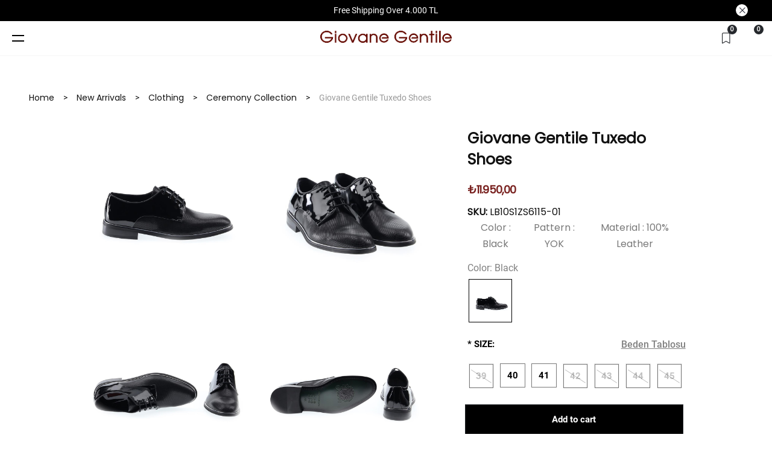

--- FILE ---
content_type: text/html; charset=utf-8
request_url: https://rniheiip.rocketcdn.com/siyah-giovane-gentile-smokin-ayakkabi-lb10s1zs6115
body_size: 60739
content:

<!DOCTYPE html>
<html lang="en" dir="ltr">
<head>
    <title>Giovane Gentile l Inspiration From Art To Fashion. Giovane Gentile Tuxedo Shoes</title>
    <meta charset="utf-8">

    <meta name="description" content="LB10S1ZS6115-01 - Giovane Gentile Tuxedo Shoes - 6115 Tuxedo Shoes" />
    <meta name="keywords" content="" />

    <meta name="generator" content="shopexpress">
    <meta name="viewport" content="width=device-width, initial-scale=1, maximum-scale=1, user-scalable=no">

    <meta property="og:type" content="product" />
<meta property="og:title" content="Giovane Gentile Tuxedo Shoes" />
<meta property="og:description" content="LB10S1ZS6115-01 - Giovane Gentile Tuxedo Shoes - 6115 Tuxedo Shoes" />
<meta property="og:image" content="https://cdn.giovanegentile.com/content/images/thumbs/4c5754e6-2b3e-47ca-ac81-12f77593e5f3_giovane-gentile-smokin-ayakkab_1920.jpeg" />
<meta property="og:image:url" content="https://cdn.giovanegentile.com/content/images/thumbs/4c5754e6-2b3e-47ca-ac81-12f77593e5f3_giovane-gentile-smokin-ayakkab_1920.jpeg" />
<meta property="og:url" content="https://www.giovanegentile.com/siyah-giovane-gentile-smokin-ayakkabi-lb10s1zs6115" />
<meta property="og:site_name" content="Giovane Gentile" />
<meta property="twitter:card" content="summary" />
<meta property="twitter:site" content="Giovane Gentile" />
<meta property="twitter:title" content="Giovane Gentile Tuxedo Shoes" />
<meta property="twitter:description" content="LB10S1ZS6115-01 - Giovane Gentile Tuxedo Shoes - 6115 Tuxedo Shoes" />
<meta property="twitter:image" content="https://cdn.giovanegentile.com/content/images/thumbs/4c5754e6-2b3e-47ca-ac81-12f77593e5f3_giovane-gentile-smokin-ayakkab_1920.jpeg" />
<meta property="twitter:url" content="https://www.giovanegentile.com/siyah-giovane-gentile-smokin-ayakkabi-lb10s1zs6115" />


    



    <!-- bootstrap-v5.1 -->
    <!-- reset  -->
    <!-- new css  -->
    <!-- Progressive Image Loading CSS -->
    <!-- icon library  -->
    <!-- swiper css library  -->
    <!-- rating.js yerine starry.js -->

    <!-- swiper js library  -->
    <!-- rating.js yerine starry.js -->
    <!-- handlebars  -->
    <!-- Progressive Image Loading Scripts -->







    <link href="https://cdn.giovanegentile.com/content/vendor/bootstrap/css/bootstrap.min.css?v=hHKA3d_HttC8OW3Sl093W8DoZudhHJDj--kZYo6MLzA" rel="stylesheet" type="text/css" />
<link href="https://cdn.giovanegentile.com/content/css/reset.css?v=slL09WfKKlmF4n-_ZQKIH47iT_oBtnvs53svDsbWf8k" rel="stylesheet" type="text/css" />
<link href="https://cdn.giovanegentile.com/content/css/mixin.css?v=2vAbCAOJlzw7s5aMvx2zmMdn5qUG2RPn89vTSIknYyg" rel="stylesheet" type="text/css" />
<link href="https://cdn.giovanegentile.com/content/css/_global.css?v=Mjsi8Byc_t3ENvg3v17nsgTsjHmb4PohmRjbacJJXLw" rel="stylesheet" type="text/css" />
<link href="https://cdn.giovanegentile.com/content/css/style.css?v=leLrsOOP0eCzc9J14J6QiOIQW09i_qHpDeUKVXA2Euo" rel="stylesheet" type="text/css" />
<link href="https://cdn.giovanegentile.com/content/css/search.css?v=uCsMilU3_35dioAzX8FHeXvn-VdWsJJU1mSyTW0lbxQ" rel="stylesheet" type="text/css" />
<link href="https://cdn.giovanegentile.com/content/css/checkout.css?v=3JL_zYnO9jAexqbkpAZqQaQa32pKQ740iOD0TTTgDV4" rel="stylesheet" type="text/css" />
<link href="https://cdn.giovanegentile.com/content/css/account.css?v=BCpicTzKzrRhipmWTRwHuuDILVmgVP6lmjPLFFqSqIQ" rel="stylesheet" type="text/css" />
<link href="https://cdn.giovanegentile.com/content/css/progressive-images.css?v=6GE1mmpQFRgYub_qI2Htg4DmgJy5kNQwADGMt0hmxWc" rel="stylesheet" type="text/css" />
<link href="https://cdn.giovanegentile.com/content/css/icon.css?v=Cf0I8_Btt53_2hjKnDebP3xUEDpkg8tTRn_0l364koI" rel="stylesheet" type="text/css" />
<link href="https://cdn.giovanegentile.com/content/vendor/freezeui/freeze-ui.min.css?v=5ll7Yqw26KXYisdnkupKZjH8AI2mcaP75NzhUF74vZQ" rel="stylesheet" type="text/css" />
<link href="https://cdn.giovanegentile.com/content/fonts/roboto/roboto.css?v=KfvWA6ROx0Cudzvzk9WkWaT0xeeMnJT7MEsSDmh5E4w" rel="stylesheet" type="text/css" />
<link href="https://cdn.giovanegentile.com/content/vendor/swiper/swiper-bundle.min.css?v=yUoNxsvX-Vo8Trj3lZ_Y5ZBf8HlBFsB6Xwm7rH75_9E" rel="stylesheet" type="text/css" />
<link href="https://cdn.giovanegentile.com/content/vendor/photoswipe/photoswipe.css?v=SBLU4vv6CA6lHsZ1XyTdhyjJxCjPif_TRkjnsyGAGnE" rel="stylesheet" type="text/css" />
<link href="https://cdn.giovanegentile.com/content/vendor/photoswipe/default-skin/default-skin.css?v=c0uckgykQ9v5k-IqViZOZKc47Jn7KQil4_MP3ySA3F8" rel="stylesheet" type="text/css" />
<link href="https://cdn.giovanegentile.com/content/vendor/card/card.css?v=PDrC7j9_AYGuK5RNjZ0snbxHloj7qRMCq7LP3HnOIV4" rel="stylesheet" type="text/css" />
<link href="https://cdn.giovanegentile.com/content/vendor/fineuploader/fineuploader-4.2.2.min.css?v=wyCXibOIDZMRZSSPzXIR2K_tBGPo-QZXKTc4X1kRYx4" rel="stylesheet" type="text/css" />
<link href="https://cdn.giovanegentile.com/content/vendor/starry/starry.min.css?v=9_fS0zuRpr_GwUMhRj_iaUUCs-OPgt4vKUk62owiB-s" rel="stylesheet" type="text/css" />
<link href="https://cdn.giovanegentile.com/content/vendor/fontawesome/css/all.min.css?v=gl0jpIJ_3Px4hBD0QbhXDrz94qLapDVOi6GhfoFqhro" rel="stylesheet" type="text/css" />
<link href="https://cdn.giovanegentile.com/Themes/Fashion/Content/css/fashion.css?v=bzt3gCTuoyRo194vIrSaRPNxdlQCU66-Md49oLeykpU" rel="stylesheet" type="text/css" />
<link href="https://cdn.giovanegentile.com/static/css/custom-style.css?v=639053800641180830&minified=False" rel="stylesheet" type="text/css" />

    

    <link rel="shortcut icon" href="https://cdn.giovanegentile.com/favicon-4695eb2a-3c1e-46ed-a881-31bb989872dd.ico" />


    

    


<!-- Facebook Pixel Code --><script>  !function(f,b,e,v,n,t,s)  {if(f.fbq)return;n=f.fbq=function(){n.callMethod?  n.callMethod.apply(n,arguments):n.queue.push(arguments)};  if(!f._fbq)f._fbq=n;n.push=n;n.loaded=!0;n.version='2.0';  n.queue=[];t=b.createElement(e);t.async=!0;  t.src=v;s=b.getElementsByTagName(e)[0];  s.parentNode.insertBefore(t,s)}(window, document,'script',  'https://connect.facebook.net/en_US/fbevents.js');  fbq('set', 'autoConfig', false, '926132128087165'); fbq('init', '926132128087165');  fbq('track', 'PageView');</script><!-- Google Tag Manager -->
<!-- Google Tag Manager -->
<script>(function(w,d,s,l,i){w[l]=w[l]||[];w[l].push({'gtm.start':
new Date().getTime(),event:'gtm.js'});var f=d.getElementsByTagName(s)[0],
j=d.createElement(s),dl=l!='dataLayer'?'&l='+l:'';j.async=true;j.src=
'https://www.googletagmanager.com/gtm.js?id='+i+dl;f.parentNode.insertBefore(j,f);
})(window,document,'script','dataLayer','GTM-TXTQKNH');</script>
<!-- End Google Tag Manager -->
<!-- End Google Tag Manager -->

     <script type="text/javascript">    (function(c,l,a,r,i,t,y){        c[a]=c[a]||function(){(c[a].q=c[a].q||[]).push(arguments)};        t=l.createElement(r);t.async=1;t.src="https://www.clarity.ms/tag/"+i;        y=l.getElementsByTagName(r)[0];y.parentNode.insertBefore(t,y);    })(window, document, "clarity", "script", "v5zh3mogrf"); </script>

</head>
<body class="productDetail-wrapper">




<!-- Google Tag Manager (noscript) -->
<noscript><iframe src='https://www.googletagmanager.com/ns.html?id=GTM-TXTQKNH'
height='0' width='0' style='display:none;visibility:hidden'></iframe></noscript>
<!-- End Google Tag Manager (noscript) -->








<div class="ajax-loading-block-window" style="display: none">
    <div id="loading"><div class="loader"></div></div>
</div>

<div id="bar-notification" class="generalNote">
</div>
 
<div class="modal fade" id="ModalPrivacyPreference" tabindex="-3" role="dialog" aria-hidden="true">
</div>

<script>
    var loadingResource='Yükleniyor';
</script>

<!--[if lte IE 9]>
    <div style="clear:both;height:59px;text-align:center;position:relative;">
        <a href="http://www.microsoft.com/windows/internet-explorer/default.aspx" target="_blank">
            <img src="/content/images/ie_warning.jpg" height="42" width="820" alt="You are using an outdated browser. For a faster, safer browsing experience, upgrade for free today." />
        </a>
    </div>
<![endif]-->


<div class="site">

    

<!--HEADER TOP START
=================================================================================-->
<div class="header__culture">
    <div class="container-fluid ">
        <div class="row d-flex justify-content-end align-items-center">
            

 <style>
    .header__culture {
    position: fixed;
    top: 0px;
    width: 100%;
    z-index: 99;
    border: none;
    left: 0;
}
    .close-announcement {
    cursor: pointer;
    font-size: 15px;
    font-weight: 700;
    position: absolute;
    right: 40px;
    top: 7px;
    height: 20px;
    width: 20px;
    line-height: 22px;
    background-color: #fff;
    border-radius: 50%;
    display: flex;
    justify-content: center;
    align-items: center;
}
.mySlider__container {
    width: 100%;
    max-width: 750px;
    overflow: hidden;
    position: relative;
}

.mySlider__slides {
    display: flex;
    width: 1000%; 
    transition: transform 0.5s ease-in-out;
}

.mySlider__slide{
    width: 10%; 
    flex: 1;
    display: flex;
    justify-content: center;
    align-items: center;
    font-size: 14px;
    padding: 0px;
    color: #fff;
}

.mySlider__slide-a {
    width: 10%; 
    flex: 1;
    display: flex;
    justify-content: center;
    align-items: center;
    font-size: 14px !important;
    padding: 0px;
    color: #fff !important;
}
body.active .notification-bar {
    background-color: #000 !important;
    top: 0;
}

.notification-bar {
    background-color: #000 !important;
    top: 0;
}

@media screen and (max-width: 767px) {
    .notification-bar .close-announcement {
        display: none;
    }
    #header-container {
    top: 30px;
}
}
@media screen and (max-width: 1000px) {
    .site__body {
    padding-top: 40px;
}
    body.active .site__header {
        margin-top: 35px;
    }
    .mySlider__slide{
    font-size: 11px;
    color: #fff;
}
 .mySlider__slide-a{
    font-size: 11px !important;
    color: #fff !important;
}
}
/* Snowflake base style */
        .snowflake {
    position: fixed;
    top: -30px;
    color: #FFFFFF !important;
    font-size: 1em;
    opacity: 0.8;
    pointer-events: none;
    user-select: none;
    animation: fall linear infinite;
    z-index: 9999;
    text-shadow: none;
    -webkit-text-fill-color: #FFFFFF;
    font-family: Arial, sans-serif;
    /* Emoji rendering'i engelleyin */
    font-variant-emoji: text;
    -webkit-font-smoothing: antialiased;
    -moz-osx-font-smoothing: grayscale;
    /* Background'u tamamen şeffaf yapın */
    background: transparent !important;
    background-color: transparent !important;
}

        /* Falling animation with slight drift */
        @keyframes fall {
            to {
                transform: translateX(var(--horizontal-drift)) translateY(100vh) rotate(var(--rotation));
            }
        }

        /* Lens flare effect style */
        .flare {
            filter: drop-shadow(0 0 6px rgba(255, 255, 255, 0.7)) drop-shadow(0 0 12px rgba(255, 255, 255, 0.5));
        }

        /* Blurred snowflake for depth */
        .blurred {
            filter: blur(2px);
            opacity: 0.5;
        }


 </style>    

<div class="notification-bar mobilehide">
    <div  class="mySlider__container">
        <div class="mySlider__slides">
             <div class="mySlider__slide">Free Shipping Over 4.000 TL</div>
            <div class="mySlider__slide">Free Shipping Over 4.000 TL</div>
            <div class="mySlider__slide">Free Shipping Over 4.000 TL</div>
            <div class="mySlider__slide">Free Shipping Over 4.000 TL</div>
            <div class="mySlider__slide">Free Shipping Over 4.000 TL</div>
            <div class="mySlider__slide">Free Shipping Over 4.000 TL</div>
            <div class="mySlider__slide">Free Shipping Over 4.000 TL</div>
            <div class="mySlider__slide">Free Shipping Over 4.000 TL</div>
            <div class="mySlider__slide">Free Shipping Over 4.000 TL</div>
            <div class="mySlider__slide">Free Shipping Over 4.000 TL</div>
        </div>
    </div>
    <span class="close-announcement"><i class="anm anm-times-l" aria-hidden="true"></i></span>
</div>

    <script>
let currentIndex = 0;

function moveSlider() {
    const slides = document.querySelector('.mySlider__slides');
    currentIndex++;
    if (currentIndex >= 10) { 
        slides.style.transition = 'none';
        slides.style.transform = 'translateX(0)'; 
        currentIndex = 1;
        setTimeout(() => {
            slides.style.transition = 'transform 0.5s ease-in-out'; 
            slides.style.transform = `translateX(-${currentIndex * 10}%)`;
        }, 0); 
    } else {
        slides.style.transform = `translateX(-${currentIndex * 10}%)`;
    }
}

setInterval(moveSlider, 3000);


    </script>



        </div>
    </div>
</div>
<!--HEADER TOP END
=================================================================================-->


<!--HEADER START
=================================================================================-->
<header class="header-container" id="header-container">
    <div class="container-fluid">
        <div class="row">

            <div class="col-1 col-md-4 col-lg-4">
                <div class="menu-web">
                    <button class="hamburger-btn">
                        <span></span>
                        <span></span>
                    </button>

                </div>
                <div class="overlay"></div>

                <div class="offcanvas-container">
                    <div class="offcanvas-content">

                        <button class="mobil-menu-close">
                            <i class="icon anm anm-times-l pull-right"></i>
                        </button>
                            <div class="language-picker">

        <ul id="language" class="cnrLangList">

                        <li class=" ">
                            <a href="/changelanguage/0bd32855-64cd-40be-81d4-f6a6ee69c2da?returnurl=%2Fsiyah-giovane-gentile-smokin-ayakkabi-lb10s1zs6115">
                              TR
                            </a>
                        </li>
                        <li class="active ">
                            <a href="/changelanguage/6877e80a-88ac-456b-adda-2e69c1763da3?returnurl=%2Fsiyah-giovane-gentile-smokin-ayakkabi-lb10s1zs6115">
                              EN
                            </a>
                        </li>
        </ul>
    </div>



                        <div class="header-topmenu">
                            
<ul class="hamburger">
<li class="hamburger__item-home hamburger__item-submenu">
                <a class="hamburger__item--link" aria-haspopup="true" aria-expanded="false" href="/new-in">
                        NEW IN
                </a>
            </li>
            <li class="hamburger__item-home hamburger__item-submenu">
                <a class="hamburger__item--link" aria-haspopup="true" aria-expanded="false" href="/haftanin-firsatlari">
                        Haftanın Fırsatları
                </a>
            </li>


        



        
    <li class="hamburger__item-home hamburger__item-submenu">
        <span>
                 <a id="92d05cf4-74b9-477d-bb4e-32a54966d017-menu" class="hamburger__item--link" aria-haspopup=true aria-expanded=false href="/new-arrivals">
                    New Arrivals
                </a>
        </span>

                    <div class="hamburger__item--subbox">
                        
<button type="button" class="mobil-back-btn"><i class="fa-solid fa-angle-left"></i></button>
<ul class="hamburger__sublist hamburger__item--1">
                <li>
                    <span>
                <a class="hamburger__item--link" href="/yeni-sezon-giyim">
                        Clothing
                    </a>

                  </span>
                <div class="hamburger__item-submenu">
                            
<button type="button" class="mobil-back-btn"><i class="fa-solid fa-angle-left"></i></button>
<ul class="hamburger__sublist hamburger__item--2">
                <li>
                    <span>
                <a class="hamburger__item--link" href="/suit-2">
                        Suit
                    </a>

                  </span>
                </li>
                <li>
                    <span>
                <a class="hamburger__item--link" href="/jacket-3">
                        Jacket
                    </a>

                  </span>
                </li>
                <li>
                    <span>
                <a class="hamburger__item--link" href="/shirt-3">
                        Shirt
                    </a>

                  </span>
                </li>
                <li>
                    <span>
                <a class="hamburger__item--link" href="/trousers-3">
                        Trousers
                    </a>

                  </span>
                </li>
                <li>
                    <span>
                <a class="hamburger__item--link" href="/trousers-casual-2">
                        Trousers Casual
                    </a>

                  </span>
                </li>
                <li>
                    <span>
                <a class="hamburger__item--link" href="/trousers-denim-2">
                        Trousers Denim
                    </a>

                  </span>
                </li>
                <li>
                    <span>
                <a class="hamburger__item--link" href="/tricot-3">
                        Tricot
                    </a>

                  </span>
                </li>
                <li>
                    <span>
                <a class="hamburger__item--link" href="/t-shirt-3">
                        T-Shirt
                    </a>

                  </span>
                </li>
                <li>
                    <span>
                <a class="hamburger__item--link" href="/sport-clothing-2">
                        Sport Clothing
                    </a>

                  </span>
                </li>
                <li>
                    <span>
                <a class="hamburger__item--link" href="/coat-jacket-3">
                        Coat / Jacket
                    </a>

                  </span>
                </li>
                <li>
                    <span>
                <a class="hamburger__item--link" href="/overcoat-pardon-the-2">
                        OverCoat / Pardon The
                    </a>

                  </span>
                </li>
                <li>
                    <span>
                <a class="hamburger__item--link" href="/vest-2">
                        Vest
                    </a>

                  </span>
                </li>
                <li>
                    <span>
                <a class="hamburger__item--link" href="/vestcoat-2">
                        Vest/Coat
                    </a>

                  </span>
                </li>
                <li>
                    <span>
                <a class="hamburger__item--link" href="/ceremony-collection-2">
                        Ceremony Collection
                    </a>

                  </span>
                </li>
                <li>
                    <span>
                <a class="hamburger__item--link" href="/leather-collection-2">
                        leather Collection
                    </a>

                  </span>
                </li>
    </ul>


                        </div>
                </li>
                <li>
                    <span>
                <a class="hamburger__item--link" href="/yeni-sezon-aksesuar">
                        Accessories
                    </a>

                  </span>
                <div class="hamburger__item-submenu">
                            
<button type="button" class="mobil-back-btn"><i class="fa-solid fa-angle-left"></i></button>
<ul class="hamburger__sublist hamburger__item--2">
                <li>
                    <span>
                <a class="hamburger__item--link" href="/yeni-sezon-aksesuar-corap">
                        Socks
                    </a>

                  </span>
                </li>
                <li>
                    <span>
                <a class="hamburger__item--link" href="/yeni-sezon-aksesuar-kemer">
                        Belt
                    </a>

                  </span>
                </li>
                <li>
                    <span>
                <a class="hamburger__item--link" href="/yeni-sezon-aksesuar-canta">
                        Çanta
                    </a>

                  </span>
                </li>
                <li>
                    <span>
                <a class="hamburger__item--link" href="/yeni-sezon-aksesuar-cuzdan">
                        Cüzdan
                    </a>

                  </span>
                </li>
                <li>
                    <span>
                <a class="hamburger__item--link" href="/yeni-sezon-aksesuar-papyon">
                        Papyon
                    </a>

                  </span>
                </li>
                <li>
                    <span>
                <a class="hamburger__item--link" href="/yeni-sezon-aksesuar-gozluk">
                        Gözlük
                    </a>

                  </span>
                </li>
                <li>
                    <span>
                <a class="hamburger__item--link" href="/yeni-sezon-aksesuar-kol-dugmesi">
                        Kol Düğmesi
                    </a>

                  </span>
                </li>
                <li>
                    <span>
                <a class="hamburger__item--link" href="/yeni-sezon-aksesuar-ic-giyim">
                        İç Giyim
                    </a>

                  </span>
                </li>
    </ul>


                        </div>
                </li>
    </ul>


                                <div class="menu__categories--img">
                                    <img src="https://cdn.giovanegentile.com/content/images/thumbs/default-image_450.png" alt="" />
                                    <a href="/yeni-sezon-giyim"><span>Clothing</span></a>
                                </div>
                    </div>

    </li>



        



        



        



        



        
    <li class="hamburger__item-home hamburger__item-submenu">
        <span>
                 <a id="fdadf41d-cd38-476e-a77a-1aed274c8511-menu" class="hamburger__item--link" aria-haspopup=true aria-expanded=false href="/clothing">
                    Clothing
                </a>
        </span>

                    <div class="hamburger__item--subbox">
                        
<button type="button" class="mobil-back-btn"><i class="fa-solid fa-angle-left"></i></button>
<ul class="hamburger__sublist hamburger__item--1">
                <li>
                    <span>
                <a class="hamburger__item--link" href="/suit">
                        Suit
                    </a>

                  </span>
                </li>
                <li>
                    <span>
                <a class="hamburger__item--link" href="/jacket">
                        Jacket
                    </a>

                  </span>
                </li>
                <li>
                    <span>
                <a class="hamburger__item--link" href="/coat-jacket">
                        Coat / Jacket
                    </a>

                  </span>
                </li>
                <li>
                    <span>
                <a class="hamburger__item--link" href="/overcoat-pardon-the">
                        OverCoat / Pardon The
                    </a>

                  </span>
                </li>
                <li>
                    <span>
                <a class="hamburger__item--link" href="/tricot">
                        Tricot
                    </a>

                  </span>
                </li>
                <li>
                    <span>
                <a class="hamburger__item--link" href="/shirt">
                        Shirt
                    </a>

                  </span>
                </li>
                <li>
                    <span>
                <a class="hamburger__item--link" href="/sport-clothing">
                        Sport Clothing
                    </a>

                  </span>
                </li>
                <li>
                    <span>
                <a class="hamburger__item--link" href="/t-shirt">
                        T-Shirt
                    </a>

                  </span>
                </li>
                <li>
                    <span>
                <a class="hamburger__item--link" href="/leather-collection">
                        leather Collection
                    </a>

                  </span>
                </li>
                <li>
                    <span>
                <a class="hamburger__item--link" href="/vestcoat">
                        Vest/Coat
                    </a>

                  </span>
                </li>
                <li>
                    <span>
                <a class="hamburger__item--link" href="/trousers-denim">
                        Trousers Denim
                    </a>

                  </span>
                </li>
                <li>
                    <span>
                <a class="hamburger__item--link" href="/trousers">
                        Trousers
                    </a>

                  </span>
                </li>
                <li>
                    <span>
                <a class="hamburger__item--link" href="/trousers-casual">
                        Trousers Casual
                    </a>

                  </span>
                </li>
                <li>
                    <span>
                <a class="hamburger__item--link" href="/shorts">
                        Shorts
                    </a>

                  </span>
                </li>
    </ul>


                                <div class="menu__categories--img">
                                    <img src="https://cdn.giovanegentile.com/content/images/thumbs/default-image_450.png" alt="" />
                                    <a href="/suit"><span>Suit</span></a>
                                </div>
                    </div>

    </li>



        



        
    <li class="hamburger__item-home hamburger__item-submenu">
        <span>
                 <a id="e21a8d4b-9bfe-4e08-b235-2c0070b3e3fe-menu" class="hamburger__item--link" aria-haspopup=true aria-expanded=false href="/accessory">
                    Accessories
                </a>
        </span>

                    <div class="hamburger__item--subbox">
                        
<button type="button" class="mobil-back-btn"><i class="fa-solid fa-angle-left"></i></button>
<ul class="hamburger__sublist hamburger__item--1">
                <li>
                    <span>
                <a class="hamburger__item--link" href="/aksesuar-cuzdan">
                        Wallet
                    </a>

                  </span>
                </li>
                <li>
                    <span>
                <a class="hamburger__item--link" href="/aksesuar-canta">
                        Bag
                    </a>

                  </span>
                </li>
                <li>
                    <span>
                <a class="hamburger__item--link" href="/aksesuar-atki">
                        Weft
                    </a>

                  </span>
                </li>
                <li>
                    <span>
                <a class="hamburger__item--link" href="/aksesuar-gozluk">
                        Glasses
                    </a>

                  </span>
                </li>
                <li>
                    <span>
                <a class="hamburger__item--link" href="/aksesuar-corap">
                        Socks
                    </a>

                  </span>
                </li>
                <li>
                    <span>
                <a class="hamburger__item--link" href="/aksesuar-papyon">
                        bow tie
                    </a>

                  </span>
                </li>
                <li>
                    <span>
                <a class="hamburger__item--link" href="/aksesuar-kol-dugmesi">
                        Cufflink
                    </a>

                  </span>
                </li>
                <li>
                    <span>
                <a class="hamburger__item--link" href="/aksesuar-ic-giyim">
                        Underwear
                    </a>

                  </span>
                </li>
                <li>
                    <span>
                <a class="hamburger__item--link" href="/aksesuar-kemer-2">
                        Belt
                    </a>

                  </span>
                </li>
                <li>
                    <span>
                <a class="hamburger__item--link" href="/aksesuar-ceremony-koleksiyonu">
                        Ceremony Collection
                    </a>

                  </span>
                </li>
    </ul>


                                <div class="menu__categories--img">
                                    <img src="https://cdn.giovanegentile.com/content/images/thumbs/default-image_450.png" alt="" />
                                    <a href="/aksesuar-mendil"><span>Handkerchief</span></a>
                                </div>
                    </div>

    </li>



        
    <li class="hamburger__item-home hamburger__item-submenu">
        <span>
                 <a id="6bc33077-9756-475d-86a9-69130c9e80e2-menu" class="hamburger__item--link" aria-haspopup=true aria-expanded=false href="/shoes">
                    Shoes
                </a>
        </span>

                    <div class="hamburger__item--subbox">
                        
<button type="button" class="mobil-back-btn"><i class="fa-solid fa-angle-left"></i></button>
<ul class="hamburger__sublist hamburger__item--1">
                <li>
                    <span>
                <a class="hamburger__item--link" href="/ayakkabi-ayakkabi">
                        Shoes
                    </a>

                  </span>
                </li>
                <li>
                    <span>
                <a class="hamburger__item--link" href="/ayakkabi-bot">
                        Boots
                    </a>

                  </span>
                </li>
                <li>
                    <span>
                <a class="hamburger__item--link" href="/tuxedo-shoes-2">
                        Tuxedo Shoes
                    </a>

                  </span>
                </li>
                <li>
                    <span>
                <a class="hamburger__item--link" href="/ayakkabi-klasik-ayakkabi-2">
                        Clasic Shoes
                    </a>

                  </span>
                </li>
                <li>
                    <span>
                <a class="hamburger__item--link" href="/ayakkabi-sneakers-2">
                        Sneakers
                    </a>

                  </span>
                </li>
    </ul>


                                <div class="menu__categories--img">
                                    <img src="https://cdn.giovanegentile.com/content/images/thumbs/default-image_450.png" alt="" />
                                    <a href="/ayakkabi-ayakkabi"><span>Shoes</span></a>
                                </div>
                    </div>

    </li>



        
    <li class="hamburger__item-home hamburger__item-submenu">
        <span>
              <a id="b789b74d-103f-44e0-8e8c-13f28124614f-menu" class="hamburger__item--link" aria-haspopup=true aria-expanded=false href="/gentile-4-seasons">
                    <img class="category-menu-img" alt="Gentile 4 Seasons" src="https://cdn.giovanegentile.com/content/images/thumbs/078f5800-607b-4b6f-acd7-716c5a54747e_gentile-4-seasons_450.jpeg" />
              </a>
        </span>

                    <div class="hamburger__item--subbox">
                        
<button type="button" class="mobil-back-btn"><i class="fa-solid fa-angle-left"></i></button>
<ul class="hamburger__sublist hamburger__item--1">
                <li>
                    <span>
                <a class="hamburger__item--link" href="/clothing-2">
                        Clothing
                    </a>

                  </span>
                <div class="hamburger__item-submenu">
                            
<button type="button" class="mobil-back-btn"><i class="fa-solid fa-angle-left"></i></button>
<ul class="hamburger__sublist hamburger__item--2">
                <li>
                    <span>
                <a class="hamburger__item--link" href="/jacket-2">
                        Jacket
                    </a>

                  </span>
                </li>
                <li>
                    <span>
                <a class="hamburger__item--link" href="/trousers-2">
                        Trousers
                    </a>

                  </span>
                </li>
                <li>
                    <span>
                <a class="hamburger__item--link" href="/shirt-2">
                        Shirt
                    </a>

                  </span>
                </li>
                <li>
                    <span>
                <a class="hamburger__item--link" href="/overcoat-pardon-the-3">
                        OverCoat / Pardon The
                    </a>

                  </span>
                </li>
                <li>
                    <span>
                <a class="hamburger__item--link" href="/trousers-denim-3">
                        Trousers Denim
                    </a>

                  </span>
                </li>
                <li>
                    <span>
                <a class="hamburger__item--link" href="/coat-jacket-2">
                        Coat / Jacket
                    </a>

                  </span>
                </li>
                <li>
                    <span>
                <a class="hamburger__item--link" href="/tricot-2">
                        Tricot
                    </a>

                  </span>
                </li>
                <li>
                    <span>
                <a class="hamburger__item--link" href="/t-shirt-2">
                        T-Shirt
                    </a>

                  </span>
                </li>
                <li>
                    <span>
                <a class="hamburger__item--link" href="/sport-clothing-3">
                        Sport Clothing
                    </a>

                  </span>
                </li>
                <li>
                    <span>
                <a class="hamburger__item--link" href="/suit-3">
                        Suit
                    </a>

                  </span>
                </li>
                <li>
                    <span>
                <a class="hamburger__item--link" href="/trousers-casual-3">
                        Trousers Casual
                    </a>

                  </span>
                </li>
    </ul>


                        </div>
                </li>
                <li>
                    <span>
                <a class="hamburger__item--link" href="/shoes-3">
                        Shoes
                    </a>

                  </span>
                <div class="hamburger__item-submenu">
                            
<button type="button" class="mobil-back-btn"><i class="fa-solid fa-angle-left"></i></button>
<ul class="hamburger__sublist hamburger__item--2">
                <li>
                    <span>
                <a class="hamburger__item--link" href="/gentile-4-seasons-ayakkabi-sneakers">
                        Sneakers
                    </a>

                  </span>
                </li>
                <li>
                    <span>
                <a class="hamburger__item--link" href="/gentile-4-seasons-ayakkabi-klasik-ayakkabi">
                        Clasic Shoes
                    </a>

                  </span>
                </li>
                <li>
                    <span>
                <a class="hamburger__item--link" href="/shoes-4">
                        Shoes
                    </a>

                  </span>
                </li>
    </ul>


                        </div>
                </li>
    </ul>


                                <div class="menu__categories--img">
                                    <img src="https://cdn.giovanegentile.com/content/images/thumbs/default-image_450.png" alt="" />
                                    <a href="/clothing-2"><span>Clothing</span></a>
                                </div>
                    </div>

    </li>











            


<li class="hamburger__item-home">
   <span>
        <a class="hamburger__item--link" aria-haspopup="true" aria-expanded="false" href="/blog">
            Blog
        </a>
    </span>

    <div class="hamburger__item--subbox">
        <button type="button" class="mobil-back-btn"><i class="fa-solid fa-angle-left"></i></button>

        <ul class="hamburger__sublist hamburger__item--1">
            

        </ul>
    </div>
</li>
            


<li class="hamburger__item-home">
   <span>
        <a class="hamburger__item--link" aria-haspopup="true" aria-expanded="false" href="/storelocation">
            Mağazalar
        </a>
    </span>

    <div class="hamburger__item--subbox">
        <button type="button" class="mobil-back-btn"><i class="fa-solid fa-angle-left"></i></button>

        <ul class="hamburger__sublist hamburger__item--1">
            

        </ul>
    </div>
</li>
            


<li class="hamburger__item-home">
   <span>
        <a class="hamburger__item--link" aria-haspopup="true" aria-expanded="false" href="javascript:;">
            Müşteri Hizmetleri
        </a>
    </span>

    <div class="hamburger__item--subbox">
        <button type="button" class="mobil-back-btn"><i class="fa-solid fa-angle-left"></i></button>

        <ul class="hamburger__sublist hamburger__item--1">
            

        </ul>
    </div>
</li>
    <div class="mobile-topic-menu">
        

 
<ul class="menu-links__list">


</ul>
    </div>
</ul>

                        </div>
                    </div>
                </div>
            </div>

            <div class="col-4 px-0 px-lg-2 ">
                

<div class="logo">
    <a class="m-0 p-0" href="/">
        <img class="img-fluid" title="" alt="Giovane Gentile" src="https://cdn.giovanegentile.com/content/images/thumbs/ecb31cb7-37e2-49b4-814f-35ca9b734aef_250_100.png" />
    </a>
</div>

            </div>

            <div class="col-7 col-md-4 col-lg-4 ">
                <div class="header-right">
                    <button type="button" class="search__action-button" data-bs-toggle="modal" data-bs-target="#searchModal">
                        <div class="search-icon-box">
                            <input type="text" placeholder="%mobile.searchtext%">
                            <i class="icon fa-light fa-magnifying-glass"></i>
                        </div>
                    </button>
                    

    

<div class="iconset topbar">


    

    


<div class="modal fade search" id="searchModal" tabindex="-1" aria-hidden="true" data-bs-backdrop="false">
    <div class="modal-dialog modal-fullscreen">
        <div class="modal-content">
            <div class="modal-body">
                <form method="get" id="small-search-box-form" class="search__form h-100" action="/search">
                    

<header class="search__header flex-c">
    <div class="search__header-wrapper">
        <div class="search__logo flex-c">
            

<div class="logo">
    <a class="m-0 p-0" href="/">
        <img class="img-fluid" title="" alt="Giovane Gentile" src="https://cdn.giovanegentile.com/content/images/thumbs/ecb31cb7-37e2-49b4-814f-35ca9b734aef_250_100.png" />
    </a>
</div>

            <button type="button" class="search__close btn-close" data-bs-dismiss="modal" aria-label="%search.close.btn%"><i class="fa-regular fa-xmark-large"></i></button>
        </div>
        <div class="search__bar sb-flex">
            <input class="search__input" id="search-input" type="text" autocomplete="off" name="q" placeholder="Search store" />
            <button class="search__button--delete sb-flex d-none"  onclick="SearchAction.inputClear(event);" type="button"><i class="fa-light fa-xmark-large flex-c"></i><span>Delete</span></button>
            <button class="search__button--submit flex-c" type="submit"><i class="icon fa-light fa-magnifying-glass"></i> <span>Search</span></button>
        </div>
     </div>
</header>


                    <div class="search__body flex-c ">
                         <div class="search__no-results d-none text-center">
    <i class="fa-thin fa-magnifying-glass-minus mb-3"></i>
        <p>%search.noresult.details%</p>
    <button  type="button" class="search__no-results--reset" onclick="SearchAction.inputClear(event);">%search.clear.btn%</button>
</div>
                        <div class="search__wrapper flex-sb h-100">
                            <aside class="search__sidebar search__sidebar--default">
	<div class="search__sidebar-wrapper">

			<div class="search-sidebar__section search-sidebar__section--popular-searches">
				<h5 class="search-sidebar__title">Popular Searches</h5>
				<ul class="search-sidebar__list  search-sidebar__list--popular">
						<li>
							<a href="search?q=Mont">Mont</a>
						</li>
						<li>
							<a href="search?q=takım elbise">takım elbise</a>
						</li>
						<li>
							<a href="search?q=gömlek">gömlek</a>
						</li>
						<li>
							<a href="search?q=pantolon">pantolon</a>
						</li>
						<li>
							<a href="search?q=KABAN">KABAN</a>
						</li>
				</ul>
			</div>

			<div class="search-sidebar__section search-sidebar__section--categories">
				<h5 class="search-sidebar__title">Categories</h5>
				<ul class="search-sidebar__list search-sidebar__list--categories">
						<li><a href="/giyim">Giyim</a></li>
						<li><a href="/haftanin-firsatlari">Haftanın Fırsatları</a></li>
						<li><a href="/yeni-sezon">Yeni Sezon</a></li>
						<li><a href="/gentile-4-seasons-giyim">Gentile 4 Season</a></li>
				</ul>
			</div>

			<div class="search-sidebar__section search-sidebar__section--manufacturers">
				<h5 class="search-sidebar__title">Brands</h5>
				<ul class="search-sidebar__list search-sidebar__list--manufacturers">
						<li><a href="/giovane-g-designers">Giovane G. Designers</a></li>
						<li><a href="/giovane-gentile">Giovane Gentile</a></li>
						<li><a href="/private-label-2">Private Label</a></li>
						<li><a href="/private-label">Private Label</a></li>
						<li><a href="/tory-milano">Tory Milano</a></li>
				</ul>
			</div>
	</div>

    <div class="search__sidebar--wrapper-handle d-none">
		<div class="search-sidebar__section search-sidebar__section--search-categories">
			<h5 class="search-sidebar__title">Related Results</h5>
			<ul class="search-sidebar__list search-sidebar__list--search-categories">
			</ul>
			<ul class="search-sidebar__list search-sidebar__list--search-manufacturers">
			</ul>
		</div>
	</div>

</aside>



                            <main class="search__results">
    <div class="search__results-content--default">

        

        <section class="search__results__section search__results__section--recent">
        </section>
        <section class="search__results__section search__results__section--related">
            <h3 class="search__results__title ">Recommended Products</h3>
            <div class="search__results__items">
                <div class="search__results__product-list search__results__recommended-product-list">
                </div> 
            </div>
        </section>

        
    </div>

    <div class="search__results-content d-none"> 
        <section class="search__results__section search__results__section--content">
            <h3 class="search__results__title">%search.related.results%</h3>
            <div class="search__results__items">
                <div class="search__results__product-list">
                    <ul class="search__results-content-list" id="search__results-content-list">
                    </ul>

                    <button type="submit" class="search__results-view-all flex-c">Show all of them</button>
                </div> 
            </div>
        </section>
    </div>
</main>



                        </div>
                    </div>
                </form>
            </div>
        </div>
    </div>
</div>

 

    

    <!-- user button  -->
    <div class="topbar-dropdown">
        <button class="topbar-dropdown__btn iconset__btn indicator__area d-none d-lg-block" type="button">
            <i class="icon fa-light fa-user"></i><span class="icon_title" > %header.account%</span>
        </button>
        <a class="topbar-dropdown__mobil d-lg-none" href="/Account" rel="nofollow noopener">
            <i class="icon fa-light fa-user"></i><span class="icon_title"></span>
        </a>
          


    <div class="topbar-dropdown__body" id="topbar__login">
        <ul class="topbar__list">
            <li>
                <a href="/login" rel="nofollow noopener">Log in</a>
            </li>

            <li>
                <a href="/register" rel="nofollow noopener">Register</a>
            </li>
        </ul>
    </div>




    </div>

        <div class="indicator   d-flex iconset">
            <a href="/wishlist" class="indicator__button" rel="nofollow noopener">
                <span class="indicator__area wislist__icon iconset__btn">
                    <i class="icon fa-light fa-heart iconset__icon"></i><span class="icon_title" >%header.favorite%</span>
                    <span class="indicator__value wishlist-qty">0</span>
                </span>
            </a>
        </div>

        <div class="indicator iconset " id="topcartlink">
            <a href="/cart" class="indicator__button iconset__btn" rel="nofollow noopener"  data-open="offcanvas-cart" >
                <span class="indicator__area shop__box">
                <i class="icon fa-light fa-bag-shopping iconset__icon"></i><span class="icon_title" >%header.basket%</span> 
                    <span class="indicator__value cart-qty">0</span>
                </span>
            </a>
        </div>
</div>





                </div>
            </div>
        </div>

    </div>
</header>
<!--HEADER END
=================================================================================-->

<!--MOBİLE MENU START
=================================================================================-->
<div class="mobile-nav-wrapper" id="mobile-wrapper" role="navigation">
    <div class="closemobileMenu">  

<div class="logo">
    <a class="m-0 p-0" href="/">
        <img class="img-fluid" title="" alt="Giovane Gentile" src="https://cdn.giovanegentile.com/content/images/thumbs/ecb31cb7-37e2-49b4-814f-35ca9b734aef_250_100.png" />
    </a>
</div>
<span><i class="icon fa-light fa-xmark pull-right"></i></span></div>
    
<ul class="hamburger">
<li class="hamburger__item-home hamburger__item-submenu">
                <a class="hamburger__item--link" aria-haspopup="true" aria-expanded="false" href="/new-in">
                        NEW IN
                </a>
            </li>
            <li class="hamburger__item-home hamburger__item-submenu">
                <a class="hamburger__item--link" aria-haspopup="true" aria-expanded="false" href="/haftanin-firsatlari">
                        Haftanın Fırsatları
                </a>
            </li>


        



        
    <li class="hamburger__item-home hamburger__item-submenu">
        <span>
                 <a id="92d05cf4-74b9-477d-bb4e-32a54966d017-menu" class="hamburger__item--link" aria-haspopup=true aria-expanded=false href="/new-arrivals">
                    New Arrivals
                </a>
        </span>

                    <div class="hamburger__item--subbox">
                        
<button type="button" class="mobil-back-btn"><i class="fa-solid fa-angle-left"></i></button>
<ul class="hamburger__sublist hamburger__item--1">
                <li>
                    <span>
                <a class="hamburger__item--link" href="/yeni-sezon-giyim">
                        Clothing
                    </a>

                  </span>
                <div class="hamburger__item-submenu">
                            
<button type="button" class="mobil-back-btn"><i class="fa-solid fa-angle-left"></i></button>
<ul class="hamburger__sublist hamburger__item--2">
                <li>
                    <span>
                <a class="hamburger__item--link" href="/suit-2">
                        Suit
                    </a>

                  </span>
                </li>
                <li>
                    <span>
                <a class="hamburger__item--link" href="/jacket-3">
                        Jacket
                    </a>

                  </span>
                </li>
                <li>
                    <span>
                <a class="hamburger__item--link" href="/shirt-3">
                        Shirt
                    </a>

                  </span>
                </li>
                <li>
                    <span>
                <a class="hamburger__item--link" href="/trousers-3">
                        Trousers
                    </a>

                  </span>
                </li>
                <li>
                    <span>
                <a class="hamburger__item--link" href="/trousers-casual-2">
                        Trousers Casual
                    </a>

                  </span>
                </li>
                <li>
                    <span>
                <a class="hamburger__item--link" href="/trousers-denim-2">
                        Trousers Denim
                    </a>

                  </span>
                </li>
                <li>
                    <span>
                <a class="hamburger__item--link" href="/tricot-3">
                        Tricot
                    </a>

                  </span>
                </li>
                <li>
                    <span>
                <a class="hamburger__item--link" href="/t-shirt-3">
                        T-Shirt
                    </a>

                  </span>
                </li>
                <li>
                    <span>
                <a class="hamburger__item--link" href="/sport-clothing-2">
                        Sport Clothing
                    </a>

                  </span>
                </li>
                <li>
                    <span>
                <a class="hamburger__item--link" href="/coat-jacket-3">
                        Coat / Jacket
                    </a>

                  </span>
                </li>
                <li>
                    <span>
                <a class="hamburger__item--link" href="/overcoat-pardon-the-2">
                        OverCoat / Pardon The
                    </a>

                  </span>
                </li>
                <li>
                    <span>
                <a class="hamburger__item--link" href="/vest-2">
                        Vest
                    </a>

                  </span>
                </li>
                <li>
                    <span>
                <a class="hamburger__item--link" href="/vestcoat-2">
                        Vest/Coat
                    </a>

                  </span>
                </li>
                <li>
                    <span>
                <a class="hamburger__item--link" href="/ceremony-collection-2">
                        Ceremony Collection
                    </a>

                  </span>
                </li>
                <li>
                    <span>
                <a class="hamburger__item--link" href="/leather-collection-2">
                        leather Collection
                    </a>

                  </span>
                </li>
    </ul>


                        </div>
                </li>
                <li>
                    <span>
                <a class="hamburger__item--link" href="/yeni-sezon-aksesuar">
                        Accessories
                    </a>

                  </span>
                <div class="hamburger__item-submenu">
                            
<button type="button" class="mobil-back-btn"><i class="fa-solid fa-angle-left"></i></button>
<ul class="hamburger__sublist hamburger__item--2">
                <li>
                    <span>
                <a class="hamburger__item--link" href="/yeni-sezon-aksesuar-corap">
                        Socks
                    </a>

                  </span>
                </li>
                <li>
                    <span>
                <a class="hamburger__item--link" href="/yeni-sezon-aksesuar-kemer">
                        Belt
                    </a>

                  </span>
                </li>
                <li>
                    <span>
                <a class="hamburger__item--link" href="/yeni-sezon-aksesuar-canta">
                        Çanta
                    </a>

                  </span>
                </li>
                <li>
                    <span>
                <a class="hamburger__item--link" href="/yeni-sezon-aksesuar-cuzdan">
                        Cüzdan
                    </a>

                  </span>
                </li>
                <li>
                    <span>
                <a class="hamburger__item--link" href="/yeni-sezon-aksesuar-papyon">
                        Papyon
                    </a>

                  </span>
                </li>
                <li>
                    <span>
                <a class="hamburger__item--link" href="/yeni-sezon-aksesuar-gozluk">
                        Gözlük
                    </a>

                  </span>
                </li>
                <li>
                    <span>
                <a class="hamburger__item--link" href="/yeni-sezon-aksesuar-kol-dugmesi">
                        Kol Düğmesi
                    </a>

                  </span>
                </li>
                <li>
                    <span>
                <a class="hamburger__item--link" href="/yeni-sezon-aksesuar-ic-giyim">
                        İç Giyim
                    </a>

                  </span>
                </li>
    </ul>


                        </div>
                </li>
    </ul>


                                <div class="menu__categories--img">
                                    <img src="https://cdn.giovanegentile.com/content/images/thumbs/default-image_450.png" alt="" />
                                    <a href="/yeni-sezon-giyim"><span>Clothing</span></a>
                                </div>
                    </div>

    </li>



        



        



        



        



        
    <li class="hamburger__item-home hamburger__item-submenu">
        <span>
                 <a id="fdadf41d-cd38-476e-a77a-1aed274c8511-menu" class="hamburger__item--link" aria-haspopup=true aria-expanded=false href="/clothing">
                    Clothing
                </a>
        </span>

                    <div class="hamburger__item--subbox">
                        
<button type="button" class="mobil-back-btn"><i class="fa-solid fa-angle-left"></i></button>
<ul class="hamburger__sublist hamburger__item--1">
                <li>
                    <span>
                <a class="hamburger__item--link" href="/suit">
                        Suit
                    </a>

                  </span>
                </li>
                <li>
                    <span>
                <a class="hamburger__item--link" href="/jacket">
                        Jacket
                    </a>

                  </span>
                </li>
                <li>
                    <span>
                <a class="hamburger__item--link" href="/coat-jacket">
                        Coat / Jacket
                    </a>

                  </span>
                </li>
                <li>
                    <span>
                <a class="hamburger__item--link" href="/overcoat-pardon-the">
                        OverCoat / Pardon The
                    </a>

                  </span>
                </li>
                <li>
                    <span>
                <a class="hamburger__item--link" href="/tricot">
                        Tricot
                    </a>

                  </span>
                </li>
                <li>
                    <span>
                <a class="hamburger__item--link" href="/shirt">
                        Shirt
                    </a>

                  </span>
                </li>
                <li>
                    <span>
                <a class="hamburger__item--link" href="/sport-clothing">
                        Sport Clothing
                    </a>

                  </span>
                </li>
                <li>
                    <span>
                <a class="hamburger__item--link" href="/t-shirt">
                        T-Shirt
                    </a>

                  </span>
                </li>
                <li>
                    <span>
                <a class="hamburger__item--link" href="/leather-collection">
                        leather Collection
                    </a>

                  </span>
                </li>
                <li>
                    <span>
                <a class="hamburger__item--link" href="/vestcoat">
                        Vest/Coat
                    </a>

                  </span>
                </li>
                <li>
                    <span>
                <a class="hamburger__item--link" href="/trousers-denim">
                        Trousers Denim
                    </a>

                  </span>
                </li>
                <li>
                    <span>
                <a class="hamburger__item--link" href="/trousers">
                        Trousers
                    </a>

                  </span>
                </li>
                <li>
                    <span>
                <a class="hamburger__item--link" href="/trousers-casual">
                        Trousers Casual
                    </a>

                  </span>
                </li>
                <li>
                    <span>
                <a class="hamburger__item--link" href="/shorts">
                        Shorts
                    </a>

                  </span>
                </li>
    </ul>


                                <div class="menu__categories--img">
                                    <img src="https://cdn.giovanegentile.com/content/images/thumbs/default-image_450.png" alt="" />
                                    <a href="/suit"><span>Suit</span></a>
                                </div>
                    </div>

    </li>



        



        
    <li class="hamburger__item-home hamburger__item-submenu">
        <span>
                 <a id="e21a8d4b-9bfe-4e08-b235-2c0070b3e3fe-menu" class="hamburger__item--link" aria-haspopup=true aria-expanded=false href="/accessory">
                    Accessories
                </a>
        </span>

                    <div class="hamburger__item--subbox">
                        
<button type="button" class="mobil-back-btn"><i class="fa-solid fa-angle-left"></i></button>
<ul class="hamburger__sublist hamburger__item--1">
                <li>
                    <span>
                <a class="hamburger__item--link" href="/aksesuar-cuzdan">
                        Wallet
                    </a>

                  </span>
                </li>
                <li>
                    <span>
                <a class="hamburger__item--link" href="/aksesuar-canta">
                        Bag
                    </a>

                  </span>
                </li>
                <li>
                    <span>
                <a class="hamburger__item--link" href="/aksesuar-atki">
                        Weft
                    </a>

                  </span>
                </li>
                <li>
                    <span>
                <a class="hamburger__item--link" href="/aksesuar-gozluk">
                        Glasses
                    </a>

                  </span>
                </li>
                <li>
                    <span>
                <a class="hamburger__item--link" href="/aksesuar-corap">
                        Socks
                    </a>

                  </span>
                </li>
                <li>
                    <span>
                <a class="hamburger__item--link" href="/aksesuar-papyon">
                        bow tie
                    </a>

                  </span>
                </li>
                <li>
                    <span>
                <a class="hamburger__item--link" href="/aksesuar-kol-dugmesi">
                        Cufflink
                    </a>

                  </span>
                </li>
                <li>
                    <span>
                <a class="hamburger__item--link" href="/aksesuar-ic-giyim">
                        Underwear
                    </a>

                  </span>
                </li>
                <li>
                    <span>
                <a class="hamburger__item--link" href="/aksesuar-kemer-2">
                        Belt
                    </a>

                  </span>
                </li>
                <li>
                    <span>
                <a class="hamburger__item--link" href="/aksesuar-ceremony-koleksiyonu">
                        Ceremony Collection
                    </a>

                  </span>
                </li>
    </ul>


                                <div class="menu__categories--img">
                                    <img src="https://cdn.giovanegentile.com/content/images/thumbs/default-image_450.png" alt="" />
                                    <a href="/aksesuar-mendil"><span>Handkerchief</span></a>
                                </div>
                    </div>

    </li>



        
    <li class="hamburger__item-home hamburger__item-submenu">
        <span>
                 <a id="6bc33077-9756-475d-86a9-69130c9e80e2-menu" class="hamburger__item--link" aria-haspopup=true aria-expanded=false href="/shoes">
                    Shoes
                </a>
        </span>

                    <div class="hamburger__item--subbox">
                        
<button type="button" class="mobil-back-btn"><i class="fa-solid fa-angle-left"></i></button>
<ul class="hamburger__sublist hamburger__item--1">
                <li>
                    <span>
                <a class="hamburger__item--link" href="/ayakkabi-ayakkabi">
                        Shoes
                    </a>

                  </span>
                </li>
                <li>
                    <span>
                <a class="hamburger__item--link" href="/ayakkabi-bot">
                        Boots
                    </a>

                  </span>
                </li>
                <li>
                    <span>
                <a class="hamburger__item--link" href="/tuxedo-shoes-2">
                        Tuxedo Shoes
                    </a>

                  </span>
                </li>
                <li>
                    <span>
                <a class="hamburger__item--link" href="/ayakkabi-klasik-ayakkabi-2">
                        Clasic Shoes
                    </a>

                  </span>
                </li>
                <li>
                    <span>
                <a class="hamburger__item--link" href="/ayakkabi-sneakers-2">
                        Sneakers
                    </a>

                  </span>
                </li>
    </ul>


                                <div class="menu__categories--img">
                                    <img src="https://cdn.giovanegentile.com/content/images/thumbs/default-image_450.png" alt="" />
                                    <a href="/ayakkabi-ayakkabi"><span>Shoes</span></a>
                                </div>
                    </div>

    </li>



        
    <li class="hamburger__item-home hamburger__item-submenu">
        <span>
              <a id="b789b74d-103f-44e0-8e8c-13f28124614f-menu" class="hamburger__item--link" aria-haspopup=true aria-expanded=false href="/gentile-4-seasons">
                    <img class="category-menu-img" alt="Gentile 4 Seasons" src="https://cdn.giovanegentile.com/content/images/thumbs/078f5800-607b-4b6f-acd7-716c5a54747e_gentile-4-seasons_450.jpeg" />
              </a>
        </span>

                    <div class="hamburger__item--subbox">
                        
<button type="button" class="mobil-back-btn"><i class="fa-solid fa-angle-left"></i></button>
<ul class="hamburger__sublist hamburger__item--1">
                <li>
                    <span>
                <a class="hamburger__item--link" href="/clothing-2">
                        Clothing
                    </a>

                  </span>
                <div class="hamburger__item-submenu">
                            
<button type="button" class="mobil-back-btn"><i class="fa-solid fa-angle-left"></i></button>
<ul class="hamburger__sublist hamburger__item--2">
                <li>
                    <span>
                <a class="hamburger__item--link" href="/jacket-2">
                        Jacket
                    </a>

                  </span>
                </li>
                <li>
                    <span>
                <a class="hamburger__item--link" href="/trousers-2">
                        Trousers
                    </a>

                  </span>
                </li>
                <li>
                    <span>
                <a class="hamburger__item--link" href="/shirt-2">
                        Shirt
                    </a>

                  </span>
                </li>
                <li>
                    <span>
                <a class="hamburger__item--link" href="/overcoat-pardon-the-3">
                        OverCoat / Pardon The
                    </a>

                  </span>
                </li>
                <li>
                    <span>
                <a class="hamburger__item--link" href="/trousers-denim-3">
                        Trousers Denim
                    </a>

                  </span>
                </li>
                <li>
                    <span>
                <a class="hamburger__item--link" href="/coat-jacket-2">
                        Coat / Jacket
                    </a>

                  </span>
                </li>
                <li>
                    <span>
                <a class="hamburger__item--link" href="/tricot-2">
                        Tricot
                    </a>

                  </span>
                </li>
                <li>
                    <span>
                <a class="hamburger__item--link" href="/t-shirt-2">
                        T-Shirt
                    </a>

                  </span>
                </li>
                <li>
                    <span>
                <a class="hamburger__item--link" href="/sport-clothing-3">
                        Sport Clothing
                    </a>

                  </span>
                </li>
                <li>
                    <span>
                <a class="hamburger__item--link" href="/suit-3">
                        Suit
                    </a>

                  </span>
                </li>
                <li>
                    <span>
                <a class="hamburger__item--link" href="/trousers-casual-3">
                        Trousers Casual
                    </a>

                  </span>
                </li>
    </ul>


                        </div>
                </li>
                <li>
                    <span>
                <a class="hamburger__item--link" href="/shoes-3">
                        Shoes
                    </a>

                  </span>
                <div class="hamburger__item-submenu">
                            
<button type="button" class="mobil-back-btn"><i class="fa-solid fa-angle-left"></i></button>
<ul class="hamburger__sublist hamburger__item--2">
                <li>
                    <span>
                <a class="hamburger__item--link" href="/gentile-4-seasons-ayakkabi-sneakers">
                        Sneakers
                    </a>

                  </span>
                </li>
                <li>
                    <span>
                <a class="hamburger__item--link" href="/gentile-4-seasons-ayakkabi-klasik-ayakkabi">
                        Clasic Shoes
                    </a>

                  </span>
                </li>
                <li>
                    <span>
                <a class="hamburger__item--link" href="/shoes-4">
                        Shoes
                    </a>

                  </span>
                </li>
    </ul>


                        </div>
                </li>
    </ul>


                                <div class="menu__categories--img">
                                    <img src="https://cdn.giovanegentile.com/content/images/thumbs/default-image_450.png" alt="" />
                                    <a href="/clothing-2"><span>Clothing</span></a>
                                </div>
                    </div>

    </li>











            


<li class="hamburger__item-home">
   <span>
        <a class="hamburger__item--link" aria-haspopup="true" aria-expanded="false" href="/blog">
            Blog
        </a>
    </span>

    <div class="hamburger__item--subbox">
        <button type="button" class="mobil-back-btn"><i class="fa-solid fa-angle-left"></i></button>

        <ul class="hamburger__sublist hamburger__item--1">
            

        </ul>
    </div>
</li>
            


<li class="hamburger__item-home">
   <span>
        <a class="hamburger__item--link" aria-haspopup="true" aria-expanded="false" href="/storelocation">
            Mağazalar
        </a>
    </span>

    <div class="hamburger__item--subbox">
        <button type="button" class="mobil-back-btn"><i class="fa-solid fa-angle-left"></i></button>

        <ul class="hamburger__sublist hamburger__item--1">
            

        </ul>
    </div>
</li>
            


<li class="hamburger__item-home">
   <span>
        <a class="hamburger__item--link" aria-haspopup="true" aria-expanded="false" href="javascript:;">
            Müşteri Hizmetleri
        </a>
    </span>

    <div class="hamburger__item--subbox">
        <button type="button" class="mobil-back-btn"><i class="fa-solid fa-angle-left"></i></button>

        <ul class="hamburger__sublist hamburger__item--1">
            

        </ul>
    </div>
</li>
    <div class="mobile-topic-menu">
        

 
<ul class="menu-links__list">


</ul>
    </div>
</ul>

</div>
<!--MOBİLE MENU END
=================================================================================-->


    <div class="site__body">
        

        


<div class="page-header ">
    <div class="page-header__container d-container">
        <div class="row">
            <div class="col-12">
                <div class="page-header__breadcrumb">
                    <!--  -->
        
                    <nav aria-label="breadcrumb">
        
                        <ol class="breadcrumb" itemscope itemtype="http://schema.org/BreadcrumbList">
                            <li class="breadcrumb-item">
                                <a href="/">Home</a>
                            </li>
        
                            <span class="bread__icon"> > </span>

                                    <li class="breadcrumb-item" itemprop="itemListElement" itemscope itemtype="http://schema.org/ListItem">
                                        <a href="/new-arrivals" itemprop="item"><span itemprop="name">New Arrivals</span></a>
                                    
                                        <meta itemprop = "position" content = "1" />
                                    </li>
                                    <span class="bread__icon"> > </span>
                                
                                    <li class="breadcrumb-item" itemprop="itemListElement" itemscope itemtype="http://schema.org/ListItem">
                                        <a href="/yeni-sezon-giyim" itemprop="item"><span itemprop="name">Clothing</span></a>
                                    
                                        <meta itemprop = "position" content = "2" />
                                    </li>
                                    <span class="bread__icon"> > </span>
                                
                                    <li class="breadcrumb-item" itemprop="itemListElement" itemscope itemtype="http://schema.org/ListItem">
                                        <a href="/ceremony-collection-2" itemprop="item"><span itemprop="name">Ceremony Collection</span></a>
                                    
                                        <meta itemprop = "position" content = "3" />
                                    </li>
                                    <span class="bread__icon"> > </span>
                                                          
                            <li class="breadcrumb-item active" aria-current="page" itemprop="itemListElement" itemscope itemtype="http://schema.org/ListItem">
                                <span itemprop="name">Giovane Gentile Tuxedo Shoes</span>
                            </li>
                        </ol>
                    </nav>
                </div>
            </div>
        </div>
        
       
</div>
</div>




<div class="block">
    <div class="container d-container">
        <div class="row">
            

            <div class="product product--layout--standard product-details-page product-standard">
                <form method="post" id="product-details-form" action="/giovane-gentile-tuxedo-shoes-5">

                    <div class="product__content" itemscope itemtype="http://schema.org/Product" data-productid="1d468ca9-e391-40a0-9d7c-5829ffdaa82f">
                        <div class="product__picture-container">
                            


                            



<div class="product__gallery">
            <div class="product-gallery product-gallery--desktop">
                

<div class="product-gallery__featured product-gallery__grid">
			<div class="product-image product-image--location--gallery">
				<a href="https://cdn.giovanegentile.com/content/images/thumbs/4c5754e6-2b3e-47ca-ac81-12f77593e5f3_giovane-gentile-smokin-ayakkab.jpeg" data-width="700" data-height="700" class="product-image__body" target="_blank">
						<img loading="lazy" class="product-image__img progressive-image progressive-image--loading" data-full="https://cdn.giovanegentile.com/content/images/thumbs/4c5754e6-2b3e-47ca-ac81-12f77593e5f3_giovane-gentile-smokin-ayakkab_1920.jpeg" data-fullsize="https://cdn.giovanegentile.com/content/images/thumbs/4c5754e6-2b3e-47ca-ac81-12f77593e5f3_giovane-gentile-smokin-ayakkab.jpeg" alt="Picture of Giovane Gentile Tuxedo Shoes" title="Show details for Giovane Gentile Tuxedo Shoes" src="https://cdn.giovanegentile.com/content/images/thumbs/4c5754e6-2b3e-47ca-ac81-12f77593e5f3_giovane-gentile-smokin-ayakkab_100.jpeg" />
				</a>
			</div>
			<div class="product-image product-image--location--gallery">
				<a href="https://cdn.giovanegentile.com/content/images/thumbs/7a176a08-b853-4289-89de-16eadcbd6be2_giovane-gentile-smokin-ayakkab.jpeg" data-width="700" data-height="700" class="product-image__body" target="_blank">
						<img loading="lazy" class="product-image__img progressive-image progressive-image--loading" data-full="https://cdn.giovanegentile.com/content/images/thumbs/7a176a08-b853-4289-89de-16eadcbd6be2_giovane-gentile-smokin-ayakkab_1920.jpeg" data-fullsize="https://cdn.giovanegentile.com/content/images/thumbs/7a176a08-b853-4289-89de-16eadcbd6be2_giovane-gentile-smokin-ayakkab.jpeg" alt="Picture of Giovane Gentile Tuxedo Shoes" title="Show details for Giovane Gentile Tuxedo Shoes" src="https://cdn.giovanegentile.com/content/images/thumbs/7a176a08-b853-4289-89de-16eadcbd6be2_giovane-gentile-smokin-ayakkab_100.jpeg" />
				</a>
			</div>
			<div class="product-image product-image--location--gallery">
				<a href="https://cdn.giovanegentile.com/content/images/thumbs/641f2903-93fb-4242-be91-146a273ce4cb_giovane-gentile-smokin-ayakkab.jpeg" data-width="700" data-height="700" class="product-image__body" target="_blank">
						<img loading="lazy" class="product-image__img progressive-image progressive-image--loading" data-full="https://cdn.giovanegentile.com/content/images/thumbs/641f2903-93fb-4242-be91-146a273ce4cb_giovane-gentile-smokin-ayakkab_1920.jpeg" data-fullsize="https://cdn.giovanegentile.com/content/images/thumbs/641f2903-93fb-4242-be91-146a273ce4cb_giovane-gentile-smokin-ayakkab.jpeg" alt="Picture of Giovane Gentile Tuxedo Shoes" title="Show details for Giovane Gentile Tuxedo Shoes" src="https://cdn.giovanegentile.com/content/images/thumbs/641f2903-93fb-4242-be91-146a273ce4cb_giovane-gentile-smokin-ayakkab_100.jpeg" />
				</a>
			</div>
			<div class="product-image product-image--location--gallery">
				<a href="https://cdn.giovanegentile.com/content/images/thumbs/74ab340b-db71-404c-bd1e-202e19dcf789_giovane-gentile-smokin-ayakkab.jpeg" data-width="700" data-height="700" class="product-image__body" target="_blank">
						<img loading="lazy" class="product-image__img progressive-image progressive-image--loading" data-full="https://cdn.giovanegentile.com/content/images/thumbs/74ab340b-db71-404c-bd1e-202e19dcf789_giovane-gentile-smokin-ayakkab_1920.jpeg" data-fullsize="https://cdn.giovanegentile.com/content/images/thumbs/74ab340b-db71-404c-bd1e-202e19dcf789_giovane-gentile-smokin-ayakkab.jpeg" alt="Picture of Giovane Gentile Tuxedo Shoes" title="Show details for Giovane Gentile Tuxedo Shoes" src="https://cdn.giovanegentile.com/content/images/thumbs/74ab340b-db71-404c-bd1e-202e19dcf789_giovane-gentile-smokin-ayakkab_100.jpeg" />
				</a>
			</div>
</div>
            </div>
</div>





                            

                            
                        </div>
                       <div class="product-details-sidebar-container">
                        <div class="product-details-sticky">
                          
                            <div class="product__info">

                                

        <div class="product__meta">
            <div class="manufacturers">
                <span class="value">
                    <a href="/giovane-gentile">Giovane Gentile</a>
                </span>
            </div>
        </div>

                            
                                

                                
 <div class="product__wishlist-compare">
    <button type="button" class="" onclick="AjaxCart.addproducttocomparelist('/compareproducts/add/1d468ca9-e391-40a0-9d7c-5829ffdaa82f');return false;" data-toggle="tooltip" data-placement="bottom" title="Add to compare list">
        <i class="fa-sharp fa-light fa-arrows-minimize"></i>
    </button>
</div>

                                <h1 class="product__name" itemprop="name">Giovane Gentile Tuxedo Shoes</h1>

                                   

<div class="product__rating">
    <div class="product__rating" >
        <div class="product__rating-stars">
            
<div class="rating">
    <div class="rating__body">
            <svg class="rating__star" width="13px" height="12px">
                <g class="rating__fill"><use xlink:href="/content/images/sprite.svg#star-normal"></use></g>
                <g class="rating__stroke"><use xlink:href="/content/images/sprite.svg#star-normal-stroke"></use></g>
            </svg>
            <div class="rating__star rating__star--only-edge">
                <div class="rating__fill"><div class="fake-svg-icon"></div></div>
                <div class="rating__stroke"><div class="fake-svg-icon"></div></div>
            </div>
            <svg class="rating__star" width="13px" height="12px">
                <g class="rating__fill"><use xlink:href="/content/images/sprite.svg#star-normal"></use></g>
                <g class="rating__stroke"><use xlink:href="/content/images/sprite.svg#star-normal-stroke"></use></g>
            </svg>
            <div class="rating__star rating__star--only-edge">
                <div class="rating__fill"><div class="fake-svg-icon"></div></div>
                <div class="rating__stroke"><div class="fake-svg-icon"></div></div>
            </div>
            <svg class="rating__star" width="13px" height="12px">
                <g class="rating__fill"><use xlink:href="/content/images/sprite.svg#star-normal"></use></g>
                <g class="rating__stroke"><use xlink:href="/content/images/sprite.svg#star-normal-stroke"></use></g>
            </svg>
            <div class="rating__star rating__star--only-edge">
                <div class="rating__fill"><div class="fake-svg-icon"></div></div>
                <div class="rating__stroke"><div class="fake-svg-icon"></div></div>
            </div>
            <svg class="rating__star" width="13px" height="12px">
                <g class="rating__fill"><use xlink:href="/content/images/sprite.svg#star-normal"></use></g>
                <g class="rating__stroke"><use xlink:href="/content/images/sprite.svg#star-normal-stroke"></use></g>
            </svg>
            <div class="rating__star rating__star--only-edge">
                <div class="rating__fill"><div class="fake-svg-icon"></div></div>
                <div class="rating__stroke"><div class="fake-svg-icon"></div></div>
            </div>
            <svg class="rating__star" width="13px" height="12px">
                <g class="rating__fill"><use xlink:href="/content/images/sprite.svg#star-normal"></use></g>
                <g class="rating__stroke"><use xlink:href="/content/images/sprite.svg#star-normal-stroke"></use></g>
            </svg>
            <div class="rating__star rating__star--only-edge">
                <div class="rating__fill"><div class="fake-svg-icon"></div></div>
                <div class="rating__stroke"><div class="fake-svg-icon"></div></div>
            </div>
    </div>
</div>
        </div>
        <div class="product__rating-legend d-none">
            <span itemprop="reviewCount">0 review(s)</span><span>/</span>
            <a href="javascript:;" onclick="OpenWindow('/productaddreview/1d468ca9-e391-40a0-9d7c-5829ffdaa82f')">Add your review</a>
        </div>
    </div>
</div>



                                


<div class="product__prices" itemprop="offers" itemscope itemtype="http://schema.org/Offer">

    <div class="product-price-box">
                <div class="product__new-price" id="price-value-1d468ca9-e391-40a0-9d7c-5829ffdaa82f">₺11.950,00</div>
    </div>

        <meta itemprop="priceCurrency" content="TRY" />

        <meta itemprop="price" content="11950.00" />

</div>

                                
                                <ul class="product__meta">
    <li class="sku">
        <span class="label">SKU:</span>
        <span class="value" itemprop="sku" id="sku-1d468ca9-e391-40a0-9d7c-5829ffdaa82f">LB10S1ZS6115-01</span>
    </li>


    <li class="gtin">
        <span class="label">GTIN:</span>
        <span class="value" id="gtin-1d468ca9-e391-40a0-9d7c-5829ffdaa82f">8682777499069</span>
    </li>

</ul>


                                    
    <div class="product__description">
        6115 Tuxedo Shoes
    </div>


                                    
<ul class="product__features"> 
            <li id="Specificationcolor">
                <span class="label">Color : </span>
                <span class="value">Black</span>
            </li>
            <li id="Specificationpattern">
                <span class="label">Pattern : </span>
                <span class="value">YOK</span>
            </li>
            <li id="Specificationmaterial">
                <span class="label"> Material : </span>
                <span class="value">100% Leather</span>
            </li>
</ul>
                            </div>

                            <div class="product__sidebar">

                                    
<div class="product__meta-availability">
        <div class="stock">
            <span class="label">Availability:</span>
            <span class="value" id="stock-availability-value-1d468ca9-e391-40a0-9d7c-5829ffdaa82f">
                <link itemprop="availability" href="http://schema.org/InStock" />
                <span class="text-success">In stock</span>
            </span>
        </div>
</div> 
                                
                                <div id="lowstockactivity-message-1d468ca9-e391-40a0-9d7c-5829ffdaa82f" class="lowstockactivity-display d-none">
                                    Sınırlı sayıda ürün!
                                </div>


                               
                                



    <div class="productdetail__color">

    <span class="product-color-label">
    
        <label class="mr-5">Color:</label>
        
        <span class="active-color-text ">
           Black</span>
        
    </span>


    <div class="product__options">
        <div class="form-group product__option product__option-mobil">
            
            <ul class="option-list color-squares d-inline-flex align-items-center pl-0" id="color-squares-1d468ca9-e391-40a0-9d7c-5829ffdaa82f">
                    <li class="mr-2 selectedProduct">

                        <a data-toggle="tooltip" title="Black" href="/giovane-gentile-tuxedo-shoes-5">
                            <span class="image-container image-container--product">
                                <img src="https://cdn.giovanegentile.com/content/images/thumbs/4c5754e6-2b3e-47ca-ac81-12f77593e5f3_giovane-gentile-smokin-ayakkab_250.jpeg" />
                            </span>
                            <span class="color__name d-none">Black</span>
                        </a>
                    </li>
            </ul>
			
			<div class="d-none">
				 <label class="mr-5">SEÇİLİ RENK:</label>
                 <b>
				 <span class="active-color-text ">
					Black</span>
				 </b>
			</div>
        </div>
    </div>
     </div>


                               

                                        

<div class="productdetail__size">
    <div class="product__options" id="product-option__size">
        <div class="form-group product__option">
                    <label class="product__option-label" id="product_attribute_label_ff2fff64-9d2b-4153-9412-434f44036f96">
                        <span class="product__option-label-title">
                                <span class="pl-1 required">*</span>
                            Size: <span class="size-title">Beden Seçiniz</span>
                        </span>
                    </label>
                                <div class="input-radio-label">
                                    <div class="input-radio-label__list size-radio" id="product_attribute_input_ff2fff64-9d2b-4153-9412-434f44036f96">

                                            <label class="outofstock">
                                                <input id="product_attribute_ff2fff649d2b41539412434f44036f96_b107d0143c7c4d6c8eb60c57b83499f4" type="radio" name="product_attribute_ff2fff649d2b41539412434f44036f96" value="b107d014-3c7c-4d6c-8eb6-0c57b83499f4" />
                                                <span>39</span>
                                                <span class="product-combination-description d-none"></span>
                                            </label>
                                            <label class="instock">
                                                <input id="product_attribute_ff2fff649d2b41539412434f44036f96_31864cbbecce4f729b31ea1d37d01e7a" type="radio" name="product_attribute_ff2fff649d2b41539412434f44036f96" value="31864cbb-ecce-4f72-9b31-ea1d37d01e7a" />
                                                <span>40</span>
                                                <span class="product-combination-description d-none"></span>
                                            </label>
                                            <label class="instock">
                                                <input id="product_attribute_ff2fff649d2b41539412434f44036f96_2f290c0f5d394c25a16561adbbaaba49" type="radio" name="product_attribute_ff2fff649d2b41539412434f44036f96" value="2f290c0f-5d39-4c25-a165-61adbbaaba49" />
                                                <span>41</span>
                                                <span class="product-combination-description d-none"></span>
                                            </label>
                                            <label class="outofstock">
                                                <input id="product_attribute_ff2fff649d2b41539412434f44036f96_4cd2d9240f1f4b7bbc2eead5108ebfc9" type="radio" name="product_attribute_ff2fff649d2b41539412434f44036f96" value="4cd2d924-0f1f-4b7b-bc2e-ead5108ebfc9" />
                                                <span>42</span>
                                                <span class="product-combination-description d-none"></span>
                                            </label>
                                            <label class="outofstock">
                                                <input id="product_attribute_ff2fff649d2b41539412434f44036f96_6fb7b055ef1a4d0d9530d9f50f0fac95" type="radio" name="product_attribute_ff2fff649d2b41539412434f44036f96" value="6fb7b055-ef1a-4d0d-9530-d9f50f0fac95" />
                                                <span>43</span>
                                                <span class="product-combination-description d-none"></span>
                                            </label>
                                            <label class="outofstock">
                                                <input id="product_attribute_ff2fff649d2b41539412434f44036f96_44086a7afafe46d48ef962dee92d73ec" type="radio" name="product_attribute_ff2fff649d2b41539412434f44036f96" value="44086a7a-fafe-46d4-8ef9-62dee92d73ec" />
                                                <span>44</span>
                                                <span class="product-combination-description d-none"></span>
                                            </label>
                                            <label class="outofstock">
                                                <input id="product_attribute_ff2fff649d2b41539412434f44036f96_731f6dcd762a4cefadbd08cd0c27f990" type="radio" name="product_attribute_ff2fff649d2b41539412434f44036f96" value="731f6dcd-762a-4cef-adbd-08cd0c27f990" />
                                                <span>45</span>
                                                <span class="product-combination-description d-none"></span>
                                            </label>

                                    </div>
                                </div>
        </div>
    </div>
</div>

        



                                




<div class="min-qty-notification text-danger w-100 mb-2 d-none">
    
</div>

    <div class="form-group product__option">
        <div class="product__actions  productdetails__box">

            <div class="productdetails__cart">
                
                <div class="product__action-right">
                    <div class="input-number product__quantity" id="pq-container-1d468ca9-e391-40a0-9d7c-5829ffdaa82f">

                            <input class="input-number__input form-control form-control-lg" type="number" inputmode="numeric" min="1" data-val="true" data-val-required="The Products.Qty field is required." id="addtocart_1d468ca9-e391-40a0-9d7c-5829ffdaa82f_EnteredQuantity" name="addtocart_1d468ca9-e391-40a0-9d7c-5829ffdaa82f.EnteredQuantity" value="1" /><input name="__Invariant" type="hidden" value="addtocart_1d468ca9-e391-40a0-9d7c-5829ffdaa82f.EnteredQuantity" />
                            <div class="input-number__add"></div>
                            <div class="input-number__sub"></div>
                    </div>

                    
                    <div class="product__actions-item product__actions-item--addtocart">
                        <button type="button" id="add-to-cart-button-1d468ca9-e391-40a0-9d7c-5829ffdaa82f" class="default__btn--line add-to-cart-button " data-productid="1d468ca9-e391-40a0-9d7c-5829ffdaa82f" onclick="AjaxCart.addproducttocart_details('/addproducttocart/details/1d468ca9-e391-40a0-9d7c-5829ffdaa82f/1', '#product-details-form');return false;">
                            <span>Add to cart</span>
                        </button>

                        <button data-enabled="False" type="button" id="buynow-button-1d468ca9-e391-40a0-9d7c-5829ffdaa82f" class="default__btn  d-none buynow-button " data-productid="1d468ca9-e391-40a0-9d7c-5829ffdaa82f" onclick="AjaxCart.addproducttocart_details('/addproducttocart/details/1d468ca9-e391-40a0-9d7c-5829ffdaa82f/1?buyNow=True', '#product-details-form', true);return false;">
                            <span>Buy Now</span>
                        </button>
                        
                        <div class="product__actions-item product__actions-item--wishlist " id="pwc-1d468ca9-e391-40a0-9d7c-5829ffdaa82f">
                             
    <button 
        type="button" 
        id="add-to-wishlist-button-1d468ca9-e391-40a0-9d7c-5829ffdaa82f" 
        name="add-to-wishlist-button-1d468ca9-e391-40a0-9d7c-5829ffdaa82f" 
        data-productid="1d468ca9-e391-40a0-9d7c-5829ffdaa82f" 
        data-placement="bottom"
        data-url="/addproducttocart/details/1d468ca9-e391-40a0-9d7c-5829ffdaa82f/2"
        data-add-text="Add to wishlist"
        data-remove-text="%shoppingcart.removetowishlist%"
    >
            <i class="fa-sharp fa-light fa-heart"></i>
        <span class="d-none">Add to wishlist</span>
    </button>


                        </div>
                    </div>
                </div>

                <div class="product__action-bottom-buttons">
                        
<div class="BackInStockSubscription d-none">
    <button type="button" id="back-in-stock-subscribe-1d468ca9-e391-40a0-9d7c-5829ffdaa82f" class="btn btn-secondary btn-lg btn-sm subscribe-button d-none" ">
        <span>Notify me when available</span>
    </button>

    


</div> 
                        

                </div>
            
            </div>

            <div class="product-cart__sticky">
                <div class="product__actions-item product__actions-item--addtocart">
                    <button type="button" id="add-to-cart-button-1d468ca9-e391-40a0-9d7c-5829ffdaa82f" class="default__btn--line add-to-cart-button " data-productid="1d468ca9-e391-40a0-9d7c-5829ffdaa82f" onclick="AjaxCart.addproducttocart_details('/addproducttocart/details/1d468ca9-e391-40a0-9d7c-5829ffdaa82f/1', '#product-details-form');return false;">
                        <span>Add to cart</span>
                    </button>
                </div>
            </div>






            

        </div>
    </div>


                                          

<a class="product-details-categories-link" href="/ceremony-collection-2">
    <i class="fa-light fa-link"></i>
    Ceremony Collection
</a>

                                    
<a href="javascript:;" id="ProductInventoryInStore" class="product-details-page-link" href='javascript:void;'>
    <span class="stok--title">
        <i class="fa-light fa-location-dot"></i>
        Store
    </span>
    <i class="fa-regular fa-chevron-right"></i>
</a>

 
                            
                                
<div class="product-accordion-item">
  <div class="accordion product__accordion" id="accordionProduct">
    <div class="accordion-item" id="accordion-description">
      <h2 class="accordion-header">
        <button class="accordion-button" type="button" data-bs-toggle="collapse" data-bs-target="#collapseOne"
          aria-expanded="false" aria-controls="collapseOne">
          Description
        </button>
      </h2>

      <div id="collapseOne" class="accordion-collapse collapse " data-bs-parent="#accordionProduct">
        <div class="accordion-body">
          
        </div>
      </div>
    </div>

    <div class="accordion-item" id="accordion-specs">
      <h2 class="accordion-header">
        <button class="accordion-button collapsed" type="button" data-bs-toggle="collapse" data-bs-target="#collapseTwo"
          aria-expanded="false" aria-controls="collapseTwo">
          Products specifications
        </button>
      </h2>
      <div id="collapseTwo" class="accordion-collapse collapse" data-bs-parent="#accordionProduct">
        <div class="accordion-body">
          <div class="spec-container table-responsive">
    <table class="table data-table border-bottom-0">
        <colgroup>
            <col />
            <col />
        </colgroup>
        <tbody>
                <tr class="spec" id="color">
                    <td class="border-bottom border-top-0">
                        <div class="spec-name">
                            Color:
                        </div>
                    </td>
                    <td class="border-bottom border-top-0">
                        <div class="spec-value d-inline-flex w-100">
                                    <div class="color-squares mb-2 mr-2">
                                        <span class="color-container" title="Black">
                                            <span class="color" >Black</span>
                                        </span>
                                    </div>
                        </div>
                    </td>

                </tr>
                <tr class="spec" id="pattern">
                    <td class="border-bottom border-top-0">
                        <div class="spec-name">
                            Pattern:
                        </div>
                    </td>
                    <td class="border-bottom border-top-0">
                        <div class="spec-value d-inline-flex w-100">
                                    <div class="mb-2 mr-2">
                                        YOK
                                    </div>
                        </div>
                    </td>

                </tr>
                <tr class="spec" id="material">
                    <td class="border-bottom border-top-0">
                        <div class="spec-name">
                             Material:
                        </div>
                    </td>
                    <td class="border-bottom border-top-0">
                        <div class="spec-value d-inline-flex w-100">
                                    <div class="mb-2 mr-2">
                                        100% Leather
                                    </div>
                        </div>
                    </td>

                </tr>
        </tbody>
    </table>
</div>

        </div>
      </div>
    </div>

    <div class="accordion-item" id="accordion-reviews">
      <h2 class="accordion-header">
        <button class="accordion-button collapsed" type="button" data-bs-toggle="collapse"
          data-bs-target="#collapseThree" aria-expanded="false" aria-controls="collapseThree">
Products Reviews        </button>
      </h2>
      <div id="collapseThree" class="accordion-collapse collapse" data-bs-parent="#accordionProduct">
        <div class="accordion-body">


    <p class="text-muted">Empty</p>

        </div>
      </div>
    </div>


    <div class="accordion-item" id="accordion-installment">
      <h2 class="accordion-header">
        <button class="accordion-button collapsed" type="button" data-bs-toggle="collapse"
          data-bs-target="#collapseFive" aria-expanded="false" aria-controls="collapseFive">
          Installment
        </button>
      </h2>
      <div id="collapseFive" class="accordion-collapse collapse" data-bs-parent="#accordionProduct">
        <div class="accordion-body">
          <div>
<div class="card-group">
    <div class="row" style="display:flex; flex-wrap:wrap">
            <div>
                <table class="table installment-table">
                    <tr class="installment-title">
                        <th scope="col">Installment Options</th>
                        <th scope="col">Monthly</th>
                        <th scope="col">Total</th>
                    </tr>
                        <tr>
                            <td>Cash</td>
                            <td>₺11.950,00</td>
                            <td>₺11.950,00</td>
                        </tr>
                        <tr>
                            <td>2 Installment</td>
                            <td>₺5.975,00</td>
                            <td>₺11.950,00</td>
                        </tr>
                        <tr>
                            <td>3 Installment</td>
                            <td>₺4.215,26</td>
                            <td>₺12.645,77</td>
                        </tr>
                        <tr>
                            <td>4 Installment</td>
                            <td>₺3.228,71</td>
                            <td>₺12.914,83</td>
                        </tr>
                        <tr>
                            <td>6 Installment</td>
                            <td>₺2.248,14</td>
                            <td>₺13.488,82</td>
                        </tr>
                </table>
            </div>
    </div>
</div>
</div>
        </div>
      </div>
    </div>

    <div class="accordion-item" id="accordion-return">
      <h2 class="accordion-header">
        <button class="accordion-button collapsed" type="button" data-bs-toggle="collapse" data-bs-target="#collapseSix"
          aria-expanded="false" aria-controls="collapseSix">
          Return
        </button>
      </h2>
      <div id="collapseSix" class="accordion-collapse collapse" data-bs-parent="#accordionProduct">
        <div class="accordion-body">
          
        </div>
      </div>
    </div>
  </div>
</div>


    <script type="text/x-handlebars-template" id="card-installment">
        <div class="card border">
            <div class="card-body">
                <div style="overflow-x:auto;">
                    <table class="table installment-table">
                        <thead>
                            <tr class="installment-title">
                                <th scope="col">Installment Options</th>
                                <th scope="col">Monthly</th>
                                <th scope="col">Total</th>
                            </tr>
                        </thead>
                        <tbody>
                            {{#each InstallmentOptions}}
                            <tr>
                                <th scope="row" class="radio-btn-row">
                                    <span class="input-check__body">
                                        <input value="{{InstallmentQuantity}}" name="installment" class="input-check__input" type="radio">
                                        <span class="input-check__box"></span>
                                        <i class="fa-regular fa-check input-check__icon"></i>
                                    </span>
                                    <span>
                                        {{#ifCond InstallmentQuantity '===' 1}}
                                   Cash
                                        {{else}}
                                        {{InstallmentQuantity}} Installment
                                        {{/ifCond}}

                                        {{#if ExtraDescription}}
                                        <span class="plus-point"> + {{InstallmentQuantity}}</span>
                                        {{/if}}
                                    </span>
                                </th>
                                <td>{{MonthTotalText}}</td>
                                <td>{{TotalText}}</td>
                            </tr>
                            {{/each}}
                        </tbody>
                    </table>
                </div>
            </div>
        </div>
    </script>

                            
                                



<div aria-hidden="true" aria-labelledby="exampleModalLabel" class="modal fade" id="sizeGuide" tabindex="-1">
                      <div class="modal-dialog modal-lg">
                        <div class="modal-content">
                          <div class="modal-header">
                            <h4 class="my-2 text-center w-100 d-block">Beden Tablosu</h4>
                            <button aria-label="Close" class="btn-close" data-bs-dismiss="modal" type="button"></button>
                          </div>
                          <div class="modal-body"><meta charset="UTF-8"><meta name="viewport" content="width=device-width, initial-scale=1.0">
<title></title>
<style type="text/css">* {
            margin: 0;
            padding: 0;
            box-sizing: border-box;
        }
        body {
            font-family: -apple-system, BlinkMacSystemFont, 'Segoe UI', Roboto, sans-serif;
            background: linear-gradient(to bottom right, #f8fafc, #f1f5f9);
            min-height: 100vh;
            padding: 1.5rem;
        }
        .container {
            max-width: 1200px;
            margin: 0 auto;
            background: white;
            border-radius: 1rem;
            box-shadow: 0 20px 25px -5px rgba(0, 0, 0, 0.1);
            padding: 2rem;
        }
        .header {
            margin-bottom: 2rem;
        }
        h1 {
            font-size: 1.875rem;
            font-weight: bold;
            color: #000000;
        }
        .section-title {
            font-size: 0.875rem;
            font-weight: 600;
            color: #374151;
            margin-bottom: 0.75rem;
        }
        .category-grid {
            display: grid;
            grid-template-columns: repeat(2, 1fr);
            gap: 0.75rem;
            margin-bottom: 2rem;
        }
        @media (min-width: 768px) {
            .category-grid {
                grid-template-columns: repeat(4, 1fr);
            }
        }
        .category-btn {
            padding: 1rem 0.75rem;
            border-radius: 0.5rem;
            border: none;
            font-weight: 500;
            cursor: pointer;
            transition: all 150ms;
            display: flex;
            flex-direction: column;
            align-items: center;
            gap: 0.5rem;
            background: #f3f4f6;
            color: #374151;
        }
        .category-btn:hover {
            background: #e5e7eb;
        }
        .category-btn.active {
            background: #5e292a;
            color: white;
            box-shadow: 0 10px 15px -3px rgba(0, 0, 0, 0.1);
        }
        .category-icon {
            font-size: 1.5rem;
        }
        .category-name {
            font-size: 0.875rem;
        }
        .input-grid {
            display: grid;
            gap: 1.5rem;
            margin-bottom: 2rem;
        }
        @media (min-width: 768px) {
            .input-grid {
                grid-template-columns: repeat(2, 1fr);
            }
        }
        .input-group label {
            display: flex;
            align-items: center;
            gap: 0.5rem;
            font-size: 0.875rem;
            font-weight: 600;
            color: #374151;
            margin-bottom: 0.5rem;
        }
        .input-group input {
            width: 100%;
            padding: 0.75rem 1rem;
            border: 2px solid #e5e7eb;
            border-radius: 0.5rem;
            font-size: 1rem;
            transition: border-color 150ms;
        }
        .input-group input:focus {
            outline: none;
            border-color: #2563eb;
        }
        .fit-section {
            margin-bottom: 2rem;
        }
        .fit-grid {
            display: grid;
            grid-template-columns: repeat(3, 1fr);
            gap: 0.75rem;
        }
        .fit-btn {
            padding: 0.75rem 1rem;
            border-radius: 0.5rem;
            border: none;
            font-weight: 500;
            cursor: pointer;
            transition: all 150ms;
            background: #f3f4f6;
            color: #374151;
        }
        .fit-btn:hover {
            background: #e5e7eb;
        }
        .fit-btn.active {
            background: #5e292a;
            color: white;
        }
        .submit-btn {
            width: 100%;
            padding: 1rem;
            background: #5e292a;
            color: white;
            border: none;
            border-radius: 0.5rem;
            font-size: 1.125rem;
            font-weight: 600;
            cursor: pointer;
        }
        .result-box {
            margin-top: 2rem;
            padding: 1.5rem;
            background: linear-gradient(to bottom right, #eff6ff, #eef2ff);
            border: 2px solid #bfdbfe;
            border-radius: 0.75rem;
        }
        .error-box {
            color: #dc2626;
        }
        .result-title {
            font-size: 1.5rem;
            font-weight: bold;
            color: #1f2937;
            margin-bottom: 1rem;
        }
        .result-size {
            color: #5e292a;
            font-size: 1.875rem;
        }
        .info-grid {
            display: grid;
            gap: 1rem;
            margin-bottom: 1rem;
        }
        @media (min-width: 768px) {
            .info-grid {
                grid-template-columns: repeat(3, 1fr);
            }
        }
        .info-card {
            background: white;
            padding: 1rem;
            border-radius: 0.5rem;
        }
        .info-label {
            font-size: 0.875rem;
            color: #4b5563;
            margin-bottom: 0.25rem;
        }
        .info-value {
            font-weight: 600;
            color: #1f2937;
        }
        .drop-info {
            background: #fffbeb;
            border: 2px solid #fcd34d;
            padding: 1rem;
            border-radius: 0.5rem;
            margin-bottom: 1rem;
        }
        .drop-title {
            font-size: 0.875rem;
            font-weight: 600;
            color: #78350f;
            margin-bottom: 0.5rem;
        }
        .drop-text {
            font-size: 0.875rem;
            color: #92400e;
        }
        .measurements-card {
            background: white;
            padding: 1rem;
            border-radius: 0.5rem;
            margin-bottom: 1rem;
        }
        .measurements-title {
            font-size: 0.875rem;
            font-weight: 600;
            color: #374151;
            margin-bottom: 0.5rem;
        }
        .measurements-grid {
            display: grid;
            grid-template-columns: repeat(2, 1fr);
            gap: 0.5rem;
            font-size: 0.875rem;
        }
        .measurement-item {
            color: #4b5563;
        }
        .measurement-value {
            font-weight: 600;
            color: #1f2937;
        }
        .confidence {
            display: flex;
            align-items: center;
            gap: 0.5rem;
            font-size: 0.875rem;
        }
        .confidence-label {
            color: #4b5563;
        }
        .confidence-value {
            font-weight: 600;
        }
        .confidence-high {
            color: #16a34a;
        }
        .confidence-medium {
            color: #ca8a04;
        }
        .confidence-low {
            color: #ea580c;
        }
        .note-box {
            margin-top: 1.5rem;
            padding: 1rem;
            background: #fffbeb;
            border: 1px solid #fde68a;
            border-radius: 0.5rem;
            font-size: 0.875rem;
            color: #92400e;
        }
        .hidden {
            display: none;
        }
		.category-icon {
			width: 32px; /* İkon boyutu */
			height: 32px;
			display: flex;
			align-items: center;
			justify-content: center;
			color: currentColor; /* Butonun yazı rengini alır (active durumunda beyaz olur) */
		}
		.category-icon svg {
			width: 100%;
			height: 100%;
			display: block;
		}
</style>
<div class="container">
<div class="header">
<h1>Gelişmiş Beden &Ouml;neri Sistemi</h1>
</div>

<div>
<div class="section-title">&Uuml;r&uuml;n Kategorisi</div>

<div class="category-grid" id="categoryGrid">&nbsp;</div>
</div>

<div class="hidden" id="inputSection">
<div class="input-grid">
<div class="input-group"><label><span>Boy (cm)</span></label> <input id="heightInput" placeholder="Örn: 184" type="number" /></div>

<div class="input-group"><label><span>Kilo (kg)</span></label> <input id="weightInput" placeholder="Örn: 70" type="number" /></div>
</div>

<div class="fit-section hidden" id="fitSection">
<div class="section-title">Kalıp Tipi</div>

<div class="fit-grid" id="fitGrid">&nbsp;</div>
</div>
<button class="submit-btn" onclick="calculateSize()">Beden &Ouml;nerisi Al</button></div>

<div class="hidden" id="resultBox">&nbsp;</div>

<div class="note-box"><b>Not:</b> Bu sistem t&uuml;m &uuml;r&uuml;n kategorileri i&ccedil;in &ouml;zelleştirilmiş beden &ouml;nerisi sunar. Ceket ve takım elbiselerde drop sistemi otomatik olarak boyunuza g&ouml;re belirlenir.</div>
</div>
<script>
		const ICONS = {
			tshirt: `<svg fill="currentColor" version="1.1" id="Layer_1" xmlns="http://www.w3.org/2000/svg" xmlns:xlink="http://www.w3.org/1999/xlink" viewBox="0 0 512 512" xml:space="preserve"><g id="SVGRepo_bgCarrier" stroke-width="0"></g><g id="SVGRepo_tracerCarrier" stroke-linecap="round" stroke-linejoin="round"></g><g id="SVGRepo_iconCarrier"> <g> <g> <path d="M511.891,186.273L491.767,65.534c-3.884-23.307-21.206-42.069-44.128-47.8l-55.682-13.92 c-10.122-2.531-20.545-3.814-30.98-3.814H151.02c-10.435,0-20.858,1.283-30.98,3.814l-55.68,13.919 c-22.922,5.73-40.244,24.494-44.128,47.8L0.11,186.273c-0.635,3.811,1.537,7.531,5.168,8.852l88.785,32.286v276.572 c0,4.427,3.589,8.017,8.017,8.017h307.841c4.427,0,8.017-3.589,8.017-8.017V227.41l88.785-32.286 C510.353,193.805,512.526,190.084,511.891,186.273z M333.08,16.034c-4.024,38.978-37.056,69.478-77.081,69.478 s-73.055-30.5-77.081-69.478H333.08z M151.02,16.034h11.799c4.08,47.833,44.31,85.511,93.181,85.511s89.101-37.678,93.181-85.511 h11.797c2.142,0,4.283,0.067,6.42,0.19c-1.959,27.089-13.581,52.275-33.114,71.469c-21.014,20.65-48.816,32.023-78.283,32.023 c-29.356,0-57.083-11.299-78.073-31.816c-19.648-19.206-31.362-44.484-33.33-71.676C146.735,16.101,148.877,16.034,151.02,16.034z M94.063,210.35l-77.042-28.016l2.649-15.891l74.394,26.782V210.35z M401.904,495.966H110.097v-18.171h291.807V495.966z M409.921,119.714c-4.427,0-8.017,3.589-8.017,8.017V461.76H110.097V127.731c0-4.427-3.589-8.017-8.017-8.017 c-4.427,0-8.017,3.589-8.017,8.017v48.452l-71.715-25.817l13.7-82.198c2.835-17.006,15.474-30.698,32.201-34.879l55.68-13.92 c1.576-0.394,3.162-0.741,4.753-1.066c2.445,30.753,15.789,59.315,38.038,81.063c24.003,23.462,55.71,36.384,89.28,36.384 c33.697,0,65.49-13.005,89.522-36.62c22.119-21.734,35.362-50.192,37.794-80.826c1.591,0.325,3.178,0.671,4.753,1.066 l55.682,13.92c16.727,4.182,29.367,17.873,32.201,34.88l13.7,82.197l-71.715,25.817v-48.452 C417.937,123.304,414.348,119.714,409.921,119.714z M417.937,210.35v-17.125l74.394-26.782l2.649,15.891L417.937,210.35z"></path> </g> </g> </g></svg>`,
			triko: `<svg fill="currentColor" version="1.1" id="Layer_1" xmlns="http://www.w3.org/2000/svg" xmlns:xlink="http://www.w3.org/1999/xlink" viewBox="0 0 512 512" xml:space="preserve"><g id="SVGRepo_bgCarrier" stroke-width="0"></g><g id="SVGRepo_tracerCarrier" stroke-linecap="round" stroke-linejoin="round"></g><g id="SVGRepo_iconCarrier"> <g> <g> <path d="M470.561,97.452c-0.871-36.602-24.968-68.43-59.963-79.196L362.251,3.38C354.963,1.136,347.402,0,339.776,0H172.224 c-7.625,0-15.187,1.136-22.476,3.38l-48.348,14.876C66.407,29.023,42.31,60.85,41.439,97.452l-7.094,297.941 c-0.148,6.195,3.108,11.822,8.411,14.808v28.639c0,6.316,3.509,11.994,9.158,14.819l59.251,29.624v12.148 c0,9.136,7.432,16.568,16.568,16.568h256.534c9.136,0,16.568-7.432,16.568-16.568v-12.148l59.251-29.625 c5.649-2.825,9.158-8.503,9.158-14.819v-28.639c5.303-2.985,8.559-8.612,8.411-14.806L470.561,97.452z M307.219,16.033 C303.354,40.825,281.86,59.858,256,59.858s-47.354-19.033-51.219-43.825H307.219z M172.223,16.033h16.391 c3.981,33.659,32.673,59.858,67.385,59.858s63.405-26.199,67.385-59.858h16.39c0.633,0,1.265,0.016,1.896,0.035 C337.617,60.153,300.817,94.063,256,94.063c-22.417,0-43.641-8.574-59.762-24.139c-14.923-14.409-24.004-33.385-25.9-53.855 C170.966,16.049,171.595,16.033,172.223,16.033z M94.918,457.235l-35.833-17.917c-0.183-0.091-0.296-0.275-0.296-0.478v-21.648 l36.222,15.524l-0.495,19.317C94.471,453.799,94.61,455.54,94.918,457.235z M384.802,495.432c0,0.294-0.239,0.534-0.534,0.534 H127.733c-0.295,0-0.534-0.241-0.534-0.534v-17.637h257.603V495.432z M398.881,459.019c-1.724,1.769-4.035,2.744-6.506,2.744 H119.626v-0.001c-2.471,0-4.782-0.975-6.506-2.744c-1.725-1.769-2.64-4.105-2.576-6.574l0.893-34.832l19.581,8.249 c1.99,0.838,4.234,0.838,6.224,0l37.489-15.792l37.49,15.792c1.99,0.838,4.234,0.838,6.225,0l37.479-15.791l37.484,15.791 c1.99,0.839,4.234,0.839,6.222,0.001l37.522-15.794l37.55,15.794c0.994,0.419,2.05,0.627,3.108,0.627 c1.057,0,2.114-0.208,3.108-0.627l19.643-8.261l0.894,34.845C401.521,454.916,400.606,457.25,398.881,459.019z M131.019,289.043 c1.99,0.838,4.234,0.838,6.224,0l37.489-15.792l37.49,15.792c0.995,0.419,2.053,0.629,3.113,0.629s2.117-0.21,3.113-0.629 l37.479-15.791l37.484,15.791c1.99,0.839,4.234,0.839,6.222,0.001l37.522-15.794l37.55,15.794c1.987,0.836,4.229,0.836,6.216,0 l16.172-6.802l2.161,84.31l-21.442,9.019l-37.551-15.794c-1.988-0.837-4.231-0.837-6.218,0l-37.52,15.793l-37.485-15.792 c-1.989-0.839-4.234-0.839-6.225,0l-37.479,15.791l-37.489-15.791c-1.99-0.838-4.234-0.838-6.224,0l-37.489,15.792l-21.384-9.008 l2.161-84.306L131.019,289.043z M115.349,265.044l0.427-16.628l15.242,6.421c1.99,0.838,4.234,0.838,6.224,0l37.489-15.792 l37.49,15.792c1.989,0.838,4.234,0.838,6.224,0l37.479-15.791l37.484,15.791c1.989,0.839,4.234,0.839,6.222,0.001l37.522-15.794 l37.55,15.794c0.994,0.419,2.05,0.627,3.108,0.627c1.058,0,2.114-0.208,3.108-0.627l15.304-6.437l0.428,16.631l-18.839,7.924 l-37.551-15.794c-1.988-0.837-4.231-0.837-6.218,0l-37.52,15.793l-37.485-15.792c-1.989-0.839-4.234-0.839-6.225,0l-37.479,15.791 l-37.49-15.791c-1.989-0.838-4.233-0.838-6.224,0l-37.489,15.792L115.349,265.044z M131.019,391.655 c1.99,0.838,4.234,0.838,6.224,0l37.489-15.792l37.49,15.792c1.99,0.838,4.234,0.838,6.225,0l37.479-15.791l37.484,15.791 c1.989,0.839,4.234,0.839,6.222,0.001l37.522-15.794l37.55,15.794c0.994,0.419,2.051,0.627,3.108,0.627s2.114-0.208,3.108-0.627 l18.775-7.897l0.427,16.632l-22.31,9.384l-37.551-15.794c-1.988-0.837-4.231-0.837-6.218,0l-37.52,15.793l-37.485-15.792 c-1.989-0.839-4.234-0.839-6.225,0l-37.479,15.791l-37.49-15.791c-1.989-0.838-4.233-0.838-6.224,0l-37.489,15.792l-22.252-9.373 l0.425-16.629L131.019,391.655z M453.211,438.841c0,0.203-0.113,0.387-0.295,0.478l-35.834,17.917 c0.309-1.695,0.448-3.435,0.402-5.202l-0.495-19.317l36.222-15.524V438.841z M461.302,396.279l-44.756,19.181l-7.164-279.383 c-0.113-4.426-3.804-7.915-8.22-7.808c-4.426,0.113-7.922,3.794-7.808,8.22l2.429,94.703l-17.971,7.559l-37.551-15.794 c-1.988-0.837-4.231-0.837-6.218,0l-37.52,15.793l-37.485-15.792c-1.989-0.839-4.234-0.839-6.225,0l-37.479,15.791l-37.49-15.791 c-1.989-0.838-4.233-0.838-6.224,0L134.13,238.75l-17.914-7.546l2.429-94.715c0.113-4.426-3.383-8.107-7.808-8.22 c-4.433-0.114-8.106,3.383-8.22,7.808l-7.164,279.383l-44.755-19.18c-0.202-0.087-0.329-0.285-0.324-0.505l7.093-297.942 c0.707-29.696,20.258-55.517,48.648-64.253l48.347-14.877c0.012-0.003,0.025-0.006,0.036-0.011 c2.476,23.857,13.175,45.939,30.601,62.764c19.126,18.468,44.305,28.639,70.899,28.639c26.53,0,51.664-10.129,70.775-28.519 c17.491-16.833,28.244-38.968,30.727-62.883c0.012,0.003,0.022,0.006,0.034,0.01l48.347,14.877 c28.391,8.736,47.942,34.557,48.649,64.253l7.094,297.942C461.632,395.995,461.504,396.194,461.302,396.279z"></path> </g> </g> </g></svg>`,
			pantolon: `<svg fill="currentColor" version="1.1" id="Layer_1" xmlns="http://www.w3.org/2000/svg" xmlns:xlink="http://www.w3.org/1999/xlink" viewBox="0 0 511.999 511.999" xml:space="preserve"><g id="SVGRepo_bgCarrier" stroke-width="0"></g><g id="SVGRepo_tracerCarrier" stroke-linecap="round" stroke-linejoin="round"></g><g id="SVGRepo_iconCarrier"> <g> <g> <path d="M367.505,41.894c-0.285-0.296-0.578-0.584-0.874-0.864V8.017c0-4.427-3.589-8.017-8.017-8.017H153.386 c-4.427,0-8.017,3.589-8.017,8.017v33.013c-0.297,0.28-0.589,0.568-0.874,0.864c-4.778,4.959-7.268,11.479-7.014,18.359 l16.446,444.026c0.159,4.31,3.698,7.721,8.011,7.721h76.96c4.427,0,8.017-3.589,8.017-8.017V161.936 c0-5.01,4.076-9.086,9.086-9.086c5.01,0,9.086,4.076,9.086,9.086v342.046c0,4.427,3.589,8.017,8.017,8.017h76.96 c4.312,0,7.852-3.411,8.011-7.721l16.443-444.025C374.773,53.372,372.283,46.852,367.505,41.894z M306.771,16.033h43.825v18.2 c-0.391-0.018-0.785-0.029-1.18-0.029h-42.645V16.033z M161.402,16.033h43.825v18.171h-42.645c-0.396,0-0.788,0.012-1.18,0.029 V16.033z M153.503,59.66c-0.092-2.489,0.808-4.847,2.536-6.641c1.728-1.794,4.052-2.781,6.543-2.781h25.542v9.086 c0,18.689-14.836,33.97-33.348,34.704L153.503,59.66z M247.982,138.137c-9.93,3.354-17.102,12.752-17.102,23.8v334.029h-61.218 l-14.293-385.921c27.078-1.047,48.789-23.392,48.789-50.722v-9.086h43.825V138.137z M221.26,34.205V16.033h69.478v18.171H221.26z M342.337,495.967h-61.219V161.937c0-11.048-7.172-20.446-17.102-23.8V50.238h43.825v9.086c0,27.331,21.71,49.675,48.789,50.722 L342.337,495.967z M357.222,94.027c-18.511-0.733-33.348-16.015-33.348-34.704v-9.086h25.542c2.491,0,4.814,0.988,6.543,2.781 c1.728,1.794,2.628,4.152,2.536,6.641L357.222,94.027z"></path> </g> </g> </g></svg>`,
			mont: `<svg fill="currentColor" version="1.1" id="Layer_1" xmlns="http://www.w3.org/2000/svg" xmlns:xlink="http://www.w3.org/1999/xlink" viewBox="0 0 512 512" xml:space="preserve"><g id="SVGRepo_bgCarrier" stroke-width="0"></g><g id="SVGRepo_tracerCarrier" stroke-linecap="round" stroke-linejoin="round"></g><g id="SVGRepo_iconCarrier"> <g> <g> <path d="M464.932,213.02c7.439-41.37,5.48-95.992-12.892-117.327c-17.325-20.121-66.121-38.28-79.168-42.879l-19.465-38.928 C349.126,5.321,340.517,0,330.941,0H181.058c-9.575,0-18.185,5.321-22.467,13.885l-19.465,38.929 c-13.047,4.598-61.843,22.758-79.168,42.879c-18.372,21.335-20.331,75.957-12.891,117.327c-2.235,9.554-11.871,55.029-3.075,94.92 c-0.506,7.686-3.135,49.172-2.111,64.388c0.853,12.664,4.765,23.667,11.218,32.256l-0.986,31.318 c-0.443,9.887,4.98,19.135,13.83,23.576c0.1,0.051,0.203,0.099,0.306,0.146l62.016,27.899v7.91 c0,9.136,7.432,16.568,16.568,16.568h222.33c9.136,0,16.568-7.432,16.568-16.568v-7.91l62.017-27.9 c0.104-0.047,0.204-0.095,0.306-0.146c8.872-4.451,14.299-13.733,13.826-23.675l-1.56-30.472 c6.796-8.693,10.919-19.965,11.796-33.001c1.024-15.216-1.605-56.702-2.111-64.388 C476.803,268.049,467.167,222.574,464.932,213.02z M449.225,209.713l-43.596,18.11c-1.164-5.299-2.722-10.684-4.795-16.09v-32.646 c0.018-1.529,0.933-36.527,42.894-66.964C453.271,131.091,455.854,172.448,449.225,209.713z M433.201,99.962 c-47.818,35.325-48.399,77.237-48.399,79.078v26.188H264.016v-79.486c44.363-10.122,91.537-46.563,104.797-57.365 C384.971,74.118,416.563,86.945,433.201,99.962z M387.085,306.772c3.494,11.296,10.447,40.02,2.312,69.478H264.016v-69.478 H387.085z M264.016,290.739v-69.478h123.185c9.785,29.31,3.234,58.145-0.155,69.478H264.016z M339.219,21.576 c0.022-0.029,0.041-0.059,0.063-0.089l17.847,35.693c-13.82,11.041-55.044,42.094-93.113,52.073V89.4 C275.528,81.938,310.137,57.93,339.219,21.576z M143.185,68.377c13.261,10.803,60.433,47.242,104.796,57.364v79.486H127.198 V179.04c0-1.841-0.581-43.753-48.398-79.077C95.43,86.958,127.025,74.125,143.185,68.377z M68.27,112.123 c41.962,30.437,42.877,65.434,42.894,66.917v32.693c-2.073,5.406-3.632,10.792-4.795,16.09l-43.596-18.11 C56.145,172.447,58.727,131.091,68.27,112.123z M60.739,226.228l43.205,17.948c-2.032,25.58,4.103,46.902,6.709,54.571 c-1.408,4.089-3.866,12.095-5.672,22.561L59.19,302.286C53.571,274.225,57.761,242.541,60.739,226.228z M57.879,371.25 c-0.711-10.558,0.573-36.305,1.456-51.543l43.693,18.151c-0.889,14.091,0.089,30.441,5.389,46.996 c-0.887,5.076-3.12,18.581-4.07,30.878L79.285,405.32C62.178,398.214,58.53,380.924,57.879,371.25z M73.007,445.081 c-3.134-1.634-5.043-4.95-4.874-8.489c0.002-0.043,0.003-0.085,0.004-0.128l0.581-18.465c1.429,0.767,2.888,1.494,4.414,2.128 l31.276,12.993c1.5,11.031,6.357,21.221,14.061,29.245c2.451,2.553,5.122,4.806,7.966,6.753L73.007,445.081z M247.983,495.967 H144.835c-0.295,0-0.534-0.241-0.534-0.534V476.73c3.367,0.701,6.833,1.066,10.362,1.066h93.321V495.967z M247.983,461.762 h-93.321c-19.47,0-34.721-15.811-34.721-35.996c0-10.189,2.128-25.022,3.492-33.482h124.55V461.762z M247.983,376.251H122.602 c-8.088-29.348-1.152-58.159,2.325-69.478h123.056V376.251z M247.983,290.739h-123.03c-3.392-11.343-9.939-40.173-0.156-69.478 h123.186V290.739z M247.983,109.252c-38.027-9.976-79.283-41.035-93.112-52.074l17.845-35.689c0.022,0.029,0.041,0.06,0.064,0.089 c29.082,36.354,63.692,60.362,75.203,67.823V109.252z M188.972,16.033h134.053c-26.014,31.039-56.202,52.302-67.03,59.435 C245.174,68.348,215.035,47.136,188.972,16.033z M367.699,495.432c0,0.294-0.241,0.534-0.534,0.534H264.016v-18.171h93.322 c3.528,0,6.995-0.365,10.361-1.066V495.432z M357.338,461.762h-93.322v-69.478h124.55c1.364,8.456,3.492,23.279,3.492,33.482 C392.058,445.951,376.807,461.762,357.338,461.762z M438.992,445.081l-53.432,24.038c2.845-1.948,5.517-4.201,7.969-6.754 c7.703-8.024,12.562-18.214,14.061-29.245l31.275-12.992c1.399-0.581,2.743-1.239,4.061-1.931l0.942,18.398 C444.035,440.131,442.126,443.447,438.992,445.081z M454.119,371.25c-0.65,9.673-4.298,26.964-21.405,34.07l-25.062,10.412 c-0.95-12.299-3.184-25.802-4.071-30.878c5.301-16.555,6.279-32.905,5.39-46.996l43.693-18.151 C453.547,334.944,454.831,360.689,454.119,371.25z M452.81,302.286l-45.791,19.022c-1.805-10.467-4.264-18.473-5.672-22.561 c2.606-7.669,8.74-28.992,6.708-54.571l43.206-17.948C454.239,242.542,458.429,274.226,452.81,302.286z"></path> </g> </g> </g></svg>`,
			gomlek: `<svg fill="currentColor" version="1.1" id="Layer_1" xmlns="http://www.w3.org/2000/svg" xmlns:xlink="http://www.w3.org/1999/xlink" viewBox="0 0 512.001 512.001" xml:space="preserve"><g id="SVGRepo_bgCarrier" stroke-width="0"></g><g id="SVGRepo_tracerCarrier" stroke-linecap="round" stroke-linejoin="round"></g><g id="SVGRepo_iconCarrier"> <g> <g> <path d="M290.293,256.534h-0.086c-4.427,0-7.974,3.589-7.974,8.017s3.632,8.017,8.06,8.017s8.017-3.589,8.017-8.017 S294.72,256.534,290.293,256.534z"></path> </g> </g> <g> <g> <path d="M290.378,376.251h-0.086c-4.427,0-7.974,3.589-7.974,8.017c0,4.427,3.632,8.017,8.06,8.017 c4.427,0,8.017-3.589,8.017-8.017C298.395,379.84,294.806,376.251,290.378,376.251z"></path> </g> </g> <g> <g> <path d="M290.293,196.676h-0.086c-4.427,0-7.974,3.589-7.974,8.017s3.632,8.017,8.06,8.017s8.017-3.589,8.017-8.017 S294.72,196.676,290.293,196.676z"></path> </g> </g> <g> <g> <path d="M290.293,316.393h-0.086c-4.427,0-7.974,3.589-7.974,8.017s3.632,8.017,8.059,8.017s8.017-3.589,8.017-8.017 S294.72,316.393,290.293,316.393z"></path> </g> </g> <g> <g> <path d="M477.626,386.505l-7.437-275.179c-0.656-24.286-16.47-46.094-39.349-54.266L346.71,27.014L331.082,3.57 c-1.281-1.921-3.326-3.196-5.615-3.5c-0.352-0.047-0.703-0.062-1.055-0.062V0H187.593v0.008c-0.351,0-0.702,0.015-1.055,0.062 c-2.289,0.304-4.335,1.58-5.615,3.5l-15.628,23.443L81.161,57.061c-22.879,8.172-38.692,29.979-39.348,54.265l-7.437,275.179 c-0.186,6.894,3.927,13.158,10.275,15.764l-1.52,26.598c-0.415,7.243,3.862,13.844,10.641,16.428l48.875,18.625 c0.309,7.195,5.258,13.429,12.269,15.298l121.92,32.513c0.681,0.181,1.375,0.27,2.065,0.27c1.57,0,3.122-0.462,4.453-1.35 c1.917-1.281,3.19-3.323,3.494-5.607l9.156-68.669l9.155,68.669c0.305,2.284,1.578,4.327,3.494,5.607 c1.917,1.279,4.291,1.673,6.518,1.08l121.926-32.514c7.01-1.869,11.96-8.104,12.269-15.3l48.866-18.621 c6.779-2.583,11.056-9.185,10.641-16.427l-1.52-26.598C473.699,399.664,477.813,393.4,477.626,386.505z M331.972,33.81 L297.05,89.683c-0.034,0.056-0.127,0.203-0.362,0.244c-0.237,0.042-0.372-0.068-0.423-0.109l-27.773-22.219l54.32-47.53 L331.972,33.81z M189.194,20.068l54.32,47.53l-27.773,22.219c-0.051,0.041-0.186,0.151-0.423,0.109 c-0.236-0.041-0.328-0.187-0.363-0.244L180.033,33.81L189.194,20.068z M102.616,446.75l-43.135-16.437 c-0.219-0.083-0.357-0.296-0.343-0.53l1.233-21.594l42.245,15.846V446.75z M247.987,375.192h-0.001l-15.827,118.696 l-113.111-30.163c-0.234-0.062-0.398-0.275-0.398-0.516V153.386c0-4.427-3.589-8.017-8.017-8.017 c-4.427,0-8.017,3.589-8.017,8.017v253.524l-51.867-19.457c-0.214-0.08-0.353-0.286-0.346-0.515l7.437-275.179 c0.479-17.722,12.019-33.636,28.714-39.599l80.558-28.771l34.245,54.793c2.503,4.006,6.61,6.759,11.267,7.552 c0.924,0.157,1.852,0.235,2.778,0.235c3.736,0,7.398-1.265,10.354-3.63l22.23-17.784V375.192z M256.003,57.222L208.93,16.033 h94.146L256.003,57.222z M452.521,430.312l-43.11,16.428l0.022-22.724l42.197-15.829l1.234,21.595 C452.878,430.016,452.739,430.229,452.521,430.312z M461.253,387.454l-51.803,19.432l0.248-253.492 c0.004-4.427-3.582-8.02-8.009-8.024c-0.002,0-0.005,0-0.007,0c-4.424,0-8.012,3.584-8.017,8.009l-0.302,309.829 c0,0.242-0.164,0.454-0.397,0.515l-113.119,30.165l-15.827-118.711V84.554l22.23,17.784c2.957,2.365,6.619,3.63,10.354,3.63 c0.925,0,1.853-0.078,2.778-0.235c4.657-0.793,8.764-3.545,11.267-7.551l34.245-54.793l80.555,28.77 c16.696,5.963,28.235,21.877,28.714,39.599l7.437,275.179C461.605,387.167,461.466,387.373,461.253,387.454z"></path> </g> </g> <g> <g> <path d="M213.247,145.37h-68.409c-4.427,0-8.017,3.589-8.017,8.017v59.858c0,13.851,11.268,25.119,25.119,25.119h34.205 c13.851,0,25.119-11.268,25.119-25.119v-59.858C221.264,148.959,217.674,145.37,213.247,145.37z M205.23,213.244 c0,5.01-4.076,9.086-9.086,9.086H161.94c-5.01,0-9.086-4.076-9.086-9.086v-19.345c2.82,1.099,5.882,1.708,9.086,1.708h34.205 c3.203,0,6.266-0.609,9.086-1.708V213.244z M205.23,170.489c0,5.01-4.076,9.086-9.086,9.086H161.94 c-5.01,0-9.086-4.076-9.086-9.086v-9.086h52.376V170.489z"></path> </g> </g> <g> <g> <circle cx="290.205" cy="144.835" r="8.017"></circle> </g> </g> </g></svg>`,
			esofman: `<svg fill="currentColor" version="1.1" id="Layer_1" xmlns="http://www.w3.org/2000/svg" xmlns:xlink="http://www.w3.org/1999/xlink" viewBox="0 0 512 512" xml:space="preserve"><g id="SVGRepo_bgCarrier" stroke-width="0"></g><g id="SVGRepo_tracerCarrier" stroke-linecap="round" stroke-linejoin="round"></g><g id="SVGRepo_iconCarrier"> <g> <g> <path d="M470.935,395.182l-9.128-268.983c-0.785-23.138-15.101-43.844-36.473-52.748L390.149,58.79l-28.237-46.673 C357.391,4.643,349.157,0,340.421,0H171.58c-8.735,0-16.971,4.643-21.492,12.117L121.851,58.79L86.666,73.451 c-21.371,8.905-35.687,29.609-36.473,52.748l-9.128,268.982c-0.232,6.807,3.811,13.135,10.067,15.8l-1.433,30.098 c-0.323,6.793,3.641,13.202,9.864,15.947l60.154,26.53v11.877c0,9.136,7.432,16.568,16.568,16.568h239.432 c9.136,0,16.568-7.432,16.568-16.568v-11.877l60.153-26.53c6.223-2.745,10.187-9.153,9.864-15.947l-1.433-30.098 C467.124,408.315,471.167,401.987,470.935,395.182z M347.81,19.864c0.13,0.183,0.268,0.358,0.386,0.553l16.899,27.934 l-3.714-1.548c-7.573-3.155-16.226-2.409-23.147,1.996L265.47,95.103c-5.095,3.243-11.509,3.608-16.906,1.104L347.81,19.864z M326.494,16.033l-67.991,52.3l-71.912-52.3H326.494z M163.806,20.416c0.158-0.262,0.34-0.506,0.523-0.748l80.927,58.856 l-11.217,8.628l-60.271-38.354c-6.921-4.405-15.574-5.151-23.147-1.996l-3.714,1.548L163.806,20.416z M66.031,442.355 c-0.199-0.088-0.326-0.295-0.316-0.514l1.158-24.315l36.763,15.272l-0.571,19.234c-0.062,2.402,0.218,4.754,0.805,7.012 L66.031,442.355z M376.251,478.423c0,0.017,0,0.033,0,0.05v16.959c0,0.294-0.239,0.534-0.534,0.534H136.284 c-0.295,0-0.534-0.241-0.534-0.534v-16.959c0-0.017,0-0.033,0-0.05v-0.627h240.501V478.423z M445.967,442.356l-37.841,16.69 c0.589-2.265,0.869-4.629,0.807-7.045l-0.57-19.202l36.764-15.272l1.158,24.315C446.296,442.06,446.168,442.268,445.967,442.356z M454.582,396.237l-46.727,19.411l-7.024-236.846c-0.131-4.425-3.859-7.919-8.251-7.775c-4.426,0.131-7.907,3.826-7.775,8.251 l8.1,273.166c0.064,2.47-0.851,4.805-2.576,6.574c-1.724,1.77-4.035,2.744-6.506,2.744H128.178c-2.471,0-4.782-0.975-6.506-2.744 c-1.725-1.769-2.64-4.105-2.577-6.542l8.101-273.198c0.131-4.426-3.35-8.12-7.775-8.251c-4.408-0.143-8.119,3.349-8.251,7.775 l-7.024,236.846l-46.727-19.411c-0.204-0.084-0.336-0.29-0.329-0.512l9.128-268.982c0.573-16.884,11.02-31.994,26.615-38.492 l63.954-26.648c2.738-1.141,5.868-0.871,8.373,0.721l65.721,41.824v117.647c0,4.427,3.589,8.017,8.017,8.017 s8.017-3.589,8.017-8.017V112.623c5.936,1.652,12.236,1.652,18.171,0v109.172c0,4.427,3.589,8.017,8.017,8.017 s8.017-3.589,8.017-8.017V104.149l65.722-41.824c2.502-1.593,5.634-1.862,8.372-0.722l63.954,26.648 c15.595,6.498,26.042,21.608,26.615,38.492l9.128,268.983C454.918,395.947,454.786,396.152,454.582,396.237z"></path> </g> </g> <g> <g> <path d="M356.937,414.347c-0.248-0.415-24.916-42.034-33.142-99.623c-0.564-3.95-3.946-6.883-7.937-6.883H196.143 c-3.989,0-7.372,2.933-7.937,6.883c-8.201,57.406-32.897,99.213-33.142,99.623c-1.486,2.476-1.525,5.56-0.102,8.074 c1.423,2.514,4.087,4.067,6.976,4.067h188.125c2.888,0,5.553-1.553,6.976-4.067C358.462,419.907,358.423,416.824,356.937,414.347z M175.276,410.455c7.958-16.172,21.184-47.305,27.737-86.58h105.977c6.552,39.275,19.779,70.408,27.737,86.58H175.276z"></path> </g> </g> </g></svg>`,
			ceket: `<svg fill="currentColor" version="1.1" id="Layer_1" xmlns="http://www.w3.org/2000/svg" xmlns:xlink="http://www.w3.org/1999/xlink" viewBox="0 0 512.001 512.001" xml:space="preserve"><g id="SVGRepo_bgCarrier" stroke-width="0"></g><g id="SVGRepo_tracerCarrier" stroke-linecap="round" stroke-linejoin="round"></g><g id="SVGRepo_iconCarrier"> <g> <g> <path d="M461.495,110.789c-0.564-24.267-15.596-45.503-38.297-54.099l-56.714-21.478c-10.13-17.101-25.558-26.183-35.546-30.54 C324.031,1.659,315.639,0,307.307,0H204.694c-8.33,0-16.721,1.659-23.627,4.672c-9.938,4.335-25.263,13.345-35.394,30.281 L88.696,56.658C66.061,65.281,51.071,86.5,50.508,110.716l-7.615,327.443c-0.158,6.802,3.781,12.931,10.035,15.612l49.667,21.293 l-0.002,28.919c0,2.126,0.844,4.165,2.347,5.669c1.504,1.504,3.542,2.348,5.669,2.348h119.737c3.733,0,6.971-2.577,7.811-6.213 L256,428.472l17.841,77.315c0.84,3.637,4.078,6.213,7.811,6.213h120.005c4.427,0,8.017-3.588,8.017-8.017l0.002-29.038 l49.396-21.175c6.255-2.681,10.195-8.81,10.036-15.612L461.495,110.789z M313.181,16.591c-0.055-0.072-0.114-0.138-0.17-0.209 c4.155,0.493,8.118,1.503,11.514,2.984c11.793,5.146,26.397,15.147,32.816,34.15l-26.321,6.58 c-2.803,0.701-5.011,2.854-5.782,5.637c-0.771,2.783,0.015,5.767,2.058,7.809l21.495,21.492l-70.178,134.505l41.785-176.348 C323.834,40.432,321.206,27.1,313.181,16.591z M211.56,26.325c4.997-6.539,12.583-10.291,20.813-10.291h47.254 c8.23,0,15.815,3.752,20.811,10.291c1.849,2.421,3.232,5.084,4.137,7.88h-97.152C208.328,31.408,209.711,28.746,211.56,26.325z M187.479,19.367c3.395-1.482,7.358-2.492,11.511-2.984c-0.056,0.072-0.114,0.138-0.17,0.209 c-8.025,10.507-10.653,23.84-7.217,36.599l41.78,176.336l-70.17-134.491l21.495-21.492c2.043-2.043,2.828-5.025,2.058-7.809 c-0.771-2.783-2.98-4.937-5.782-5.637l-26.322-6.58C161.082,34.513,175.686,24.512,187.479,19.367z M247.984,391.91 L223.97,495.967H118.627l0.02-325.478c0-4.427-3.588-8.017-8.017-8.017c-4.427,0-8.017,3.588-8.017,8.017l-0.018,287.133 l-43.35-18.585c-0.202-0.087-0.329-0.284-0.324-0.504l7.615-327.443c0.41-17.671,11.349-33.156,27.867-39.448l43.131-16.431 c-0.197,0.837-0.388,1.68-0.56,2.542c-0.839,4.196,1.765,8.312,5.917,9.35l20.467,5.117L147.716,87.86 c-2.477,2.476-3.059,6.272-1.44,9.377l101.707,194.939V391.91z M255.999,255.441L207.38,50.238h97.243L255.999,255.441z M452.755,439.035l-43.077,18.466l0.018-287.013c0-4.427-3.588-8.017-8.017-8.017c-4.427,0-8.017,3.588-8.017,8.017l-0.02,325.478 H288.031L264.017,391.9v-99.721L365.728,97.237c1.62-3.105,1.037-6.902-1.44-9.377l-15.643-15.641l20.467-5.117 c4.152-1.038,6.757-5.153,5.917-9.35c-0.159-0.798-0.338-1.578-0.518-2.355l43.008,16.287 c16.566,6.273,27.536,21.769,27.947,39.479l7.614,327.37C453.084,438.751,452.957,438.949,452.755,439.035z"></path> </g> </g> <g> <g> <path d="M369.98,385.313l-68.409-25.653c-4.146-1.555-8.767,0.546-10.321,4.691c-1.555,4.145,0.546,8.767,4.691,10.321 l68.409,25.653c0.928,0.347,1.878,0.512,2.813,0.512c3.246,0,6.301-1.985,7.507-5.204 C376.226,391.488,374.126,386.867,369.98,385.313z"></path> </g> </g> <g> <g> <path d="M220.751,364.352c-1.554-4.147-6.178-6.247-10.32-4.692l-68.409,25.653c-4.145,1.554-6.247,6.175-4.691,10.321 c1.207,3.218,4.262,5.204,7.507,5.204c0.935,0,1.887-0.165,2.813-0.512l68.409-25.653 C220.204,373.119,222.306,368.498,220.751,364.352z"></path> </g> </g> <g> <g> <path d="M273.096,68.409h-34.198c-4.427,0-8.017,3.589-8.017,8.017s3.589,8.017,8.017,8.017h34.198 c4.427,0,8.017-3.589,8.017-8.017S277.524,68.409,273.096,68.409z"></path> </g> </g> </g></svg>`,
			takim: `<svg fill="currentColor" version="1.1" id="Capa_1" xmlns="http://www.w3.org/2000/svg" xmlns:xlink="http://www.w3.org/1999/xlink" viewBox="0 0 298.859 298.859" xml:space="preserve"><g id="SVGRepo_bgCarrier" stroke-width="0"></g><g id="SVGRepo_tracerCarrier" stroke-linecap="round" stroke-linejoin="round"></g><g id="SVGRepo_iconCarrier"> <g> <path d="M198.971,0.269c-0.002,0-0.005-0.002-0.008-0.002c-0.012-0.004-0.023-0.008-0.035-0.012 c-0.057-0.018-0.113-0.029-0.17-0.045c-0.004,0-0.008-0.002-0.012-0.002c-0.078-0.022-0.156-0.047-0.236-0.065 c-0.029-0.008-0.059-0.014-0.088-0.021c-0.072-0.016-0.145-0.025-0.217-0.037c-0.078-0.014-0.154-0.029-0.23-0.039 c-0.027-0.004-0.055-0.006-0.082-0.01c-0.08-0.01-0.16-0.014-0.238-0.019c-0.072-0.004-0.143-0.012-0.213-0.014 c-0.027-0.002-0.057-0.002-0.084-0.002c-0.086,0-0.169,0.002-0.253,0.006c-0.063,0.002-0.128,0-0.192,0.004 c-0.031,0.002-0.063,0.006-0.094,0.008c-0.086,0.008-0.17,0.02-0.254,0.031c-0.059,0.008-0.12,0.012-0.18,0.022 c-0.033,0.006-0.066,0.012-0.1,0.019c-0.084,0.014-0.164,0.035-0.246,0.053c-0.06,0.014-0.119,0.025-0.178,0.041 c-0.033,0.01-0.066,0.017-0.1,0.027c-0.078,0.023-0.154,0.051-0.232,0.076c-0.061,0.022-0.125,0.039-0.186,0.063 c-0.031,0.012-0.06,0.022-0.092,0.035c-0.071,0.027-0.141,0.061-0.211,0.092c-0.068,0.031-0.137,0.061-0.203,0.094 c-0.021,0.01-0.045,0.018-0.066,0.029c-0.006,0.002-0.01,0.006-0.014,0.008c-0.063,0.033-0.123,0.07-0.185,0.106 c-0.069,0.039-0.14,0.078-0.208,0.121c-0.012,0.006-0.025,0.014-0.037,0.021c-0.016,0.01-0.031,0.018-0.047,0.027 c-0.053,0.033-0.1,0.072-0.151,0.107c-0.067,0.047-0.136,0.094-0.2,0.145c-0.029,0.021-0.059,0.041-0.086,0.063 c-0.049,0.037-0.092,0.08-0.138,0.119c-0.061,0.053-0.124,0.105-0.183,0.162c-0.027,0.023-0.057,0.047-0.084,0.074 c-0.043,0.041-0.082,0.088-0.125,0.131c-0.055,0.059-0.111,0.115-0.164,0.176c-0.025,0.029-0.053,0.057-0.078,0.086 c-0.039,0.045-0.072,0.094-0.109,0.141c-0.05,0.063-0.1,0.127-0.147,0.193c-0.023,0.031-0.048,0.063-0.071,0.096 c-0.033,0.047-0.061,0.1-0.094,0.148c-0.044,0.068-0.088,0.139-0.131,0.211c-0.02,0.033-0.041,0.065-0.059,0.098 c-0.031,0.055-0.055,0.111-0.083,0.168c-0.038,0.072-0.075,0.146-0.11,0.223c-0.014,0.029-0.029,0.057-0.042,0.086 c-0.017,0.041-0.03,0.082-0.046,0.123c-0.011,0.025-0.02,0.053-0.029,0.078c-0.021,0.053-0.045,0.102-0.064,0.154l-21.439,60.607 l-4.533-31.318c1.025-0.299,1.956-0.885,2.661-1.717c1.046-1.232,1.495-2.861,1.231-4.455l-3.668-22.18 C165.9,1.947,163.604,0,160.913,0h-22.961c-2.691,0-4.988,1.947-5.428,4.603l-3.668,22.18c-0.264,1.594,0.188,3.223,1.232,4.455 c0.705,0.832,1.637,1.418,2.662,1.717l-4.623,31.98L107.321,3.73c-0.021-0.059-0.047-0.111-0.068-0.168 c-0.007-0.022-0.014-0.041-0.021-0.06c-0.025-0.061-0.044-0.123-0.07-0.184c-0.008-0.02-0.02-0.039-0.028-0.061 c-0.034-0.076-0.073-0.148-0.11-0.223c-0.002-0.004-0.004-0.01-0.006-0.014c-0.042-0.084-0.082-0.166-0.129-0.246 c-0.041-0.074-0.087-0.143-0.132-0.215c-0.002-0.002-0.004-0.006-0.006-0.008c-0.036-0.057-0.067-0.117-0.105-0.172 c-0.015-0.021-0.032-0.041-0.048-0.063c-0.049-0.07-0.104-0.137-0.156-0.205c-0.041-0.053-0.08-0.109-0.124-0.162 c-0.017-0.018-0.034-0.035-0.05-0.055c-0.057-0.063-0.115-0.123-0.174-0.186c-0.064-0.066-0.127-0.135-0.195-0.199 c-0.063-0.059-0.129-0.115-0.193-0.172c-0.07-0.061-0.141-0.121-0.214-0.178c-0.072-0.057-0.147-0.107-0.222-0.16 c-0.001,0-0.002,0-0.002,0c-0.051-0.035-0.098-0.074-0.15-0.109c-0.021-0.014-0.043-0.025-0.064-0.039 c-0.076-0.047-0.153-0.09-0.23-0.133c-0.061-0.035-0.118-0.07-0.18-0.104c-0.01-0.004-0.02-0.01-0.029-0.016 c-0.012-0.006-0.023-0.01-0.034-0.016c-0.073-0.037-0.149-0.068-0.226-0.102c-0.068-0.031-0.135-0.065-0.205-0.092 c-0.024-0.01-0.047-0.019-0.072-0.029c-0.068-0.027-0.141-0.047-0.211-0.07c-0.075-0.025-0.148-0.053-0.225-0.074 c-0.027-0.008-0.053-0.018-0.08-0.025c-0.061-0.016-0.121-0.025-0.182-0.041c-0.008,0-0.015-0.002-0.021-0.004 c-0.08-0.02-0.16-0.039-0.24-0.055c-0.096-0.018-0.189-0.029-0.283-0.041c-0.084-0.012-0.168-0.023-0.252-0.031 c-0.008,0-0.014-0.002-0.021-0.002c-0.084-0.006-0.168-0.008-0.252-0.01c-0.002,0-0.004-0.002-0.006-0.002 c-0.086-0.002-0.172-0.006-0.258-0.006c-0.002,0-0.003,0-0.004,0c-0.09,0.002-0.178,0.008-0.266,0.014 c-0.006,0.002-0.011,0.002-0.016,0.002c-0.086,0.006-0.17,0.01-0.256,0.019c-0.02,0.002-0.039,0.002-0.059,0.004 c-0.076,0.01-0.154,0.027-0.23,0.039c-0.08,0.014-0.162,0.025-0.242,0.043c-0.021,0.004-0.041,0.008-0.063,0.012 c-0.074,0.016-0.146,0.041-0.219,0.06c-0.012,0.002-0.021,0.006-0.031,0.008c-0.063,0.018-0.123,0.027-0.186,0.047 c-0.018,0.006-0.037,0.012-0.055,0.018c-0.002,0.002-0.002,0.002-0.004,0.002c-23.736,7.42-44.011,19.98-58.633,36.324 c-15.226,17.02-23.274,37.029-23.274,57.867v151.666c0,3.039,2.462,5.5,5.5,5.5h33.47l-4.304,41.158 c-0.162,1.551,0.341,3.096,1.384,4.254c1.043,1.158,2.527,1.818,4.086,1.818h71.217c0.011,0,0.021,0.002,0.031,0.002 c0.174,0,0.346-0.012,0.518-0.027c0.041-0.004,0.08-0.01,0.121-0.014c0.127-0.016,0.252-0.035,0.375-0.059 c0.05-0.008,0.1-0.018,0.148-0.027c0.15-0.033,0.299-0.07,0.443-0.113c0.055-0.018,0.107-0.037,0.161-0.057 c0.099-0.033,0.196-0.068,0.294-0.107c0.064-0.025,0.129-0.055,0.193-0.084c0.086-0.037,0.17-0.078,0.254-0.121 c0.057-0.029,0.115-0.059,0.17-0.09c0.135-0.074,0.268-0.154,0.396-0.24c0.008-0.006,0.016-0.012,0.025-0.017 c0.127-0.088,0.248-0.18,0.367-0.275c0.029-0.024,0.059-0.049,0.088-0.074c0.1-0.086,0.197-0.174,0.291-0.266 c0.025-0.023,0.051-0.049,0.074-0.072c0.109-0.109,0.213-0.225,0.311-0.342c0.006-0.008,0.014-0.014,0.02-0.022 c0.107-0.131,0.207-0.266,0.302-0.404c0.018-0.025,0.033-0.053,0.05-0.08c0.07-0.105,0.135-0.213,0.197-0.322 c0.031-0.057,0.061-0.113,0.09-0.17c0.043-0.084,0.084-0.168,0.123-0.254c0.029-0.068,0.061-0.137,0.09-0.207 c0.008-0.021,0.018-0.041,0.026-0.063l14.682-37.736l14.714,37.74c0.008,0.02,0.018,0.039,0.026,0.059 c0.028,0.07,0.06,0.139,0.091,0.209c0.039,0.084,0.078,0.17,0.121,0.254c0.029,0.057,0.06,0.113,0.09,0.168 c0.063,0.111,0.129,0.219,0.197,0.324c0.018,0.025,0.033,0.053,0.05,0.078c0.095,0.141,0.196,0.275,0.304,0.406 c0.004,0.004,0.006,0.008,0.01,0.012c0.102,0.121,0.209,0.238,0.32,0.352c0.022,0.023,0.045,0.045,0.068,0.068 c0.096,0.094,0.197,0.184,0.299,0.272c0.027,0.023,0.055,0.047,0.082,0.068c0.121,0.1,0.247,0.193,0.377,0.283 c0.006,0.004,0.012,0.008,0.018,0.012c0.129,0.086,0.263,0.166,0.398,0.242c0.055,0.029,0.108,0.057,0.162,0.084 c0.088,0.045,0.175,0.088,0.264,0.127c0.063,0.029,0.125,0.057,0.188,0.082c0.099,0.039,0.199,0.076,0.3,0.109 c0.051,0.017,0.1,0.037,0.15,0.053c0.146,0.045,0.297,0.082,0.449,0.115c0.049,0.01,0.098,0.02,0.146,0.027 c0.125,0.023,0.251,0.043,0.379,0.059c0.039,0.004,0.078,0.01,0.119,0.014c0.171,0.016,0.344,0.027,0.518,0.027 c0.01,0,0.02-0.002,0.031-0.002h71.695c1.559,0,3.044-0.66,4.087-1.818s1.546-2.703,1.384-4.254l-4.303-41.158h32.416 c3.037,0,5.5-2.461,5.5-5.5V94.461c0-20.775-7.984-40.752-23.09-57.768C242.729,20.324,222.575,7.731,198.971,0.269z M190.769,53.346c-0.054,0.053-0.099,0.111-0.149,0.166c-0.076,0.082-0.156,0.164-0.229,0.252c-0.02,0.023-0.035,0.051-0.055,0.074 c-1.471,1.867-1.564,4.467-0.271,6.424c0.039,0.061,0.086,0.115,0.129,0.174c0.064,0.092,0.127,0.184,0.198,0.271 c0.056,0.066,0.118,0.131,0.179,0.197c0.065,0.072,0.128,0.148,0.199,0.219l15.981,15.982l-57.056,83.521l-0.965-1.412 l24.822-70.174c0.005-0.012,0.009-0.023,0.014-0.035l24.623-69.607l8.961,17.562L190.769,53.346z M108.62,61.125c0,0,0,0,0.002,0 c0.32-0.32,0.588-0.672,0.813-1.043c0.434-0.717,0.693-1.508,0.771-2.314c0-0.002,0.001-0.004,0.002-0.006 c0.018-0.197,0.026-0.395,0.024-0.592c-0.016-1.387-0.553-2.766-1.609-3.824L92.237,36.959l8.859-17.363l41.83,123.043 l-1.883,5.322L92.635,77.105L108.62,61.125z M142.616,11h13.632l1.849,11.18h-17.329L142.616,11z M143.833,33.18h11.199 l7.729,53.391l-13.91,39.32l-12.925-38.018L143.833,33.18z M69.053,246.697c0-0.004,0-0.01,0-0.014l6.061-57.949 c0.041-0.404,0.039-0.811-0.008-1.213l-11-93.701c-0.354-3.018-3.09-5.176-6.104-4.822c-3.017,0.355-5.176,3.088-4.822,6.104 l10.93,93.096l-5.483,52.43h-29.12V94.461c0-33.135,23.665-63.088,61.346-78.992L80.661,35.447l-0.023,0.045l-0.016,0.029 c-0.014,0.029-0.024,0.059-0.039,0.086c-0.064,0.133-0.125,0.266-0.178,0.4c-0.023,0.061-0.043,0.121-0.064,0.184 c-0.037,0.106-0.075,0.211-0.105,0.318c-0.025,0.088-0.045,0.178-0.066,0.266c-0.018,0.082-0.039,0.164-0.055,0.246 c-0.019,0.104-0.031,0.209-0.045,0.314c-0.008,0.068-0.02,0.139-0.025,0.207c-0.01,0.107-0.012,0.217-0.016,0.326 c-0.002,0.068-0.005,0.137-0.004,0.205c0,0.104,0.008,0.205,0.014,0.307c0.006,0.076,0.01,0.154,0.018,0.23 c0.01,0.09,0.025,0.18,0.039,0.268c0.014,0.09,0.027,0.178,0.045,0.266c0.016,0.076,0.037,0.152,0.056,0.227 c0.024,0.1,0.05,0.197,0.08,0.295c0.021,0.066,0.046,0.131,0.069,0.195c0.035,0.104,0.072,0.205,0.114,0.305 c0.026,0.064,0.058,0.127,0.089,0.189c0.045,0.096,0.089,0.191,0.139,0.285c0.041,0.074,0.084,0.145,0.128,0.215 c0.048,0.08,0.093,0.158,0.145,0.234c0.061,0.092,0.13,0.18,0.196,0.267c0.041,0.053,0.078,0.108,0.121,0.158 c0.09,0.111,0.188,0.217,0.289,0.32c0.023,0.025,0.043,0.051,0.066,0.074l0.025,0.025l0.033,0.033l15.264,15.266L81.632,72.553 c-0.008,0.008-0.015,0.018-0.022,0.025c-0.093,0.094-0.178,0.191-0.264,0.291c-0.035,0.041-0.072,0.08-0.105,0.121 c-0.078,0.096-0.146,0.195-0.217,0.293c-0.035,0.053-0.075,0.102-0.109,0.154c-0.055,0.084-0.102,0.17-0.152,0.256 c-0.041,0.072-0.086,0.143-0.123,0.217c-0.035,0.066-0.063,0.135-0.094,0.201c-0.045,0.096-0.092,0.191-0.131,0.289 c-0.021,0.051-0.035,0.102-0.055,0.154c-0.041,0.115-0.084,0.23-0.119,0.348c-0.014,0.051-0.023,0.102-0.037,0.152 c-0.031,0.119-0.063,0.238-0.085,0.359c-0.015,0.072-0.021,0.145-0.032,0.219c-0.014,0.1-0.031,0.197-0.041,0.297 c-0.01,0.109-0.012,0.219-0.016,0.326c-0.002,0.066-0.008,0.131-0.008,0.197c0,0.131,0.009,0.26,0.018,0.391 c0.004,0.045,0.004,0.09,0.008,0.133c0.012,0.129,0.033,0.256,0.055,0.383c0.008,0.047,0.013,0.096,0.021,0.143 c0.021,0.109,0.052,0.217,0.08,0.324c0.018,0.066,0.03,0.133,0.051,0.199c0.024,0.084,0.057,0.166,0.086,0.248 c0.031,0.09,0.061,0.18,0.098,0.268c0.025,0.063,0.057,0.123,0.084,0.184c0.049,0.105,0.096,0.213,0.152,0.316 c0.027,0.051,0.061,0.1,0.089,0.15c0.063,0.109,0.126,0.217,0.198,0.324c0.006,0.01,0.012,0.02,0.018,0.029l63.217,92.531v69.352 l-18.064,46.43H64.748L69.053,246.697z M269.352,240.627h-28.067l-5.482-52.43l10.928-93.096c0.354-3.016-1.805-5.748-4.821-6.104 c-3.015-0.354-5.749,1.805-6.104,4.822l-10.999,93.701c-0.047,0.402-0.051,0.809-0.008,1.213l6.059,57.945 c0,0.008,0.002,0.014,0.002,0.021l4.304,41.156h-61.866l-18.102-46.432v-69.35l63.211-92.531c0.008-0.01,0.012-0.02,0.018-0.027 c0.074-0.111,0.141-0.225,0.205-0.336c0.027-0.047,0.057-0.092,0.082-0.139c0.059-0.109,0.109-0.221,0.16-0.332 c0.025-0.057,0.054-0.111,0.077-0.168c0.039-0.094,0.069-0.189,0.103-0.285c0.027-0.076,0.059-0.152,0.082-0.23 c0.021-0.072,0.037-0.146,0.055-0.221c0.026-0.1,0.055-0.199,0.074-0.301c0.012-0.057,0.017-0.113,0.025-0.17 c0.02-0.119,0.041-0.238,0.053-0.357c0.004-0.055,0.004-0.109,0.008-0.164c0.008-0.119,0.018-0.24,0.018-0.359 c0-0.078-0.008-0.156-0.01-0.234c-0.004-0.096-0.006-0.191-0.014-0.287c-0.012-0.113-0.029-0.225-0.047-0.338 c-0.01-0.061-0.016-0.121-0.027-0.18c-0.024-0.133-0.059-0.262-0.092-0.393c-0.012-0.039-0.019-0.08-0.029-0.119 c-0.037-0.127-0.082-0.25-0.129-0.373c-0.016-0.043-0.027-0.086-0.045-0.129c-0.041-0.105-0.092-0.207-0.139-0.309 c-0.029-0.061-0.055-0.123-0.085-0.182c-0.04-0.078-0.088-0.154-0.132-0.23c-0.048-0.08-0.092-0.164-0.145-0.242 c-0.035-0.057-0.078-0.109-0.115-0.162c-0.068-0.098-0.135-0.193-0.21-0.285c-0.036-0.045-0.075-0.086-0.112-0.129 c-0.083-0.096-0.166-0.193-0.258-0.285c-0.008-0.008-0.015-0.018-0.023-0.025l-15.318-15.318L217.7,41.967l0.031-0.029l0.027-0.027 c0.025-0.025,0.047-0.053,0.07-0.08c0.1-0.102,0.195-0.205,0.285-0.315c0.043-0.051,0.081-0.107,0.121-0.16 c0.068-0.088,0.135-0.174,0.195-0.266c0.052-0.076,0.098-0.156,0.146-0.236c0.043-0.07,0.086-0.141,0.125-0.213 c0.051-0.094,0.096-0.189,0.141-0.285c0.029-0.063,0.061-0.127,0.088-0.189c0.043-0.1,0.079-0.203,0.115-0.305 c0.023-0.064,0.049-0.131,0.068-0.195c0.031-0.098,0.055-0.197,0.08-0.295c0.02-0.076,0.039-0.15,0.056-0.227 c0.019-0.088,0.031-0.176,0.046-0.264c0.014-0.09,0.029-0.18,0.039-0.27c0.008-0.076,0.012-0.152,0.016-0.229 c0.008-0.104,0.014-0.205,0.016-0.309c0-0.068-0.004-0.137-0.006-0.205c-0.002-0.109-0.006-0.219-0.016-0.326 c-0.006-0.07-0.016-0.139-0.023-0.207c-0.014-0.105-0.027-0.211-0.047-0.316c-0.015-0.08-0.035-0.162-0.055-0.242 c-0.019-0.09-0.039-0.18-0.064-0.27c-0.031-0.105-0.068-0.211-0.105-0.316c-0.021-0.06-0.041-0.123-0.064-0.185 c-0.053-0.133-0.113-0.264-0.178-0.395c-0.015-0.031-0.025-0.061-0.041-0.09l-0.016-0.031l-0.021-0.043l-10.158-19.906 c37.338,15.965,60.781,45.881,60.781,78.92V240.627z"></path> </g> </g></svg>`
		};
		// Örnek render fonksiyonu parçası
         const categories = {
			takim: { name: 'Takım Elbise', icon: ICONS.takim, sizeSystem: 'number-drop', hasFit: false },
			ceket: { name: 'Ceket', icon: ICONS.ceket, sizeSystem: 'number-drop', hasFit: false },
			pantolon: { name: 'Pantolon', icon: ICONS.pantolon, sizeSystem: 'number', hasFit: true, fits: ['slim', 'regular', 'denim'] },
			gomlek: { name: 'Gömlek', icon: ICONS.gomlek, sizeSystem: 'tletter', hasFit: true, fits: ['slim', 'regular', 'noniron'] },
			triko: { name: 'Triko', icon: ICONS.triko, sizeSystem: 'tletter', hasFit: true, fits: ['regular'] },
            tshirt: { name: 'T-Shirt', icon: ICONS.tshirt, sizeSystem: 'tletter', hasFit: true, fits: ['slim', 'regular', 'oversize'] },
			esofman: { name: 'Spor Giyim', icon: ICONS.esofman, sizeSystem: 'tletter', hasFit: true, fits: ['regular'] },
            mont: { name: 'Mont', icon: ICONS.mont, sizeSystem: 'tletter', hasFit: true, fits: ['regular'] },  
        };
        const tshirtSizeCharts = {
			slim: {
				XS: { chest: 88, waist: 76, bmi: [18, 21], heightRange: [165, 175] },
				S: { chest: 92, waist: 80, bmi: [19, 22], heightRange: [170, 180] },
				M: { chest: 96, waist: 84, bmi: [21, 24], heightRange: [175, 185] },
				L: { chest: 100, waist: 88, bmi: [23, 26], heightRange: [180, 190] },
				XL: { chest: 104, waist: 92, bmi: [25, 28], heightRange: [180, 195] },
				XXL: { chest: 108, waist: 96, bmi: [27, 30], heightRange: [185, 200] },
				"3XL": { chest: 114, waist: 102, bmi: [29, 33], heightRange: [185, 205] },
				"4XL": { chest: 120, waist: 108, bmi: [32, 36], heightRange: [185, 210] }
			},
			regular: {
				XS: { chest: 92, waist: 80, bmi: [18, 22], heightRange: [165, 175] },
				S: { chest: 96, waist: 84, bmi: [20, 24], heightRange: [170, 180] },
				M: { chest: 100, waist: 88, bmi: [22, 26], heightRange: [175, 185] },
				L: { chest: 104, waist: 92, bmi: [24, 28], heightRange: [180, 190] },
				XL: { chest: 108, waist: 96, bmi: [26, 30], heightRange: [180, 195] },
				XXL: { chest: 112, waist: 100, bmi: [28, 32], heightRange: [185, 200] },
				"3XL": { chest: 118, waist: 106, bmi: [31, 35], heightRange: [185, 205] },
				"4XL": { chest: 124, waist: 112, bmi: [34, 38], heightRange: [185, 210] }
			},
			oversize: {
				S: { chest: 104, waist: 92, bmi: [18, 24], heightRange: [165, 180] },
				M: { chest: 108, waist: 96, bmi: [20, 26], heightRange: [170, 185] },
				L: { chest: 112, waist: 100, bmi: [22, 28], heightRange: [175, 190] },
				XL: { chest: 116, waist: 104, bmi: [24, 30], heightRange: [180, 195] },
				XXL: { chest: 120, waist: 108, bmi: [26, 32], heightRange: [185, 200] },
				"3XL": { chest: 126, waist: 114, bmi: [29, 35], heightRange: [185, 205] },
				"4XL": { chest: 132, waist: 120, bmi: [32, 38], heightRange: [185, 210] }
			}
		};

		const trikoSizeCharts = {
			regular: {
				XS: { chest: 90, waist: 78, bmi: [18, 22], heightRange: [160, 175] },
				S: { chest: 94, waist: 82, bmi: [20, 24], heightRange: [165, 180] },
				M: { chest: 98, waist: 86, bmi: [22, 26], heightRange: [170, 185] },
				L: { chest: 102, waist: 90, bmi: [24, 28], heightRange: [175, 190] },
				XL: { chest: 106, waist: 94, bmi: [26, 30], heightRange: [180, 195] },
				XXL: { chest: 110, waist: 98, bmi: [28, 32], heightRange: [180, 200] },
				"3XL": { chest: 116, waist: 104, bmi: [30, 35], heightRange: [180, 205] },
				"4XL": { chest: 122, waist: 110, bmi: [33, 39], heightRange: [180, 210] }
			}
		};

		const pantolonSizeChart = {
			slim: {
				42: { waist: 76, hip: 92, bmi: [18, 21], heightRange: [165, 185] },
				44: { waist: 80, hip: 96, bmi: [19, 22], heightRange: [170, 190] },
				46: { waist: 84, hip: 100, bmi: [21, 24], heightRange: [170, 190] },
				48: { waist: 88, hip: 104, bmi: [22, 26], heightRange: [175, 195] },
				50: { waist: 92, hip: 108, bmi: [24, 28], heightRange: [175, 195] },
				52: { waist: 96, hip: 112, bmi: [26, 30], heightRange: [180, 200] },
				54: { waist: 100, hip: 116, bmi: [27, 31], heightRange: [180, 200] },
				56: { waist: 104, hip: 120, bmi: [28, 32], heightRange: [180, 200] },
				58: { waist: 108, hip: 124, bmi: [29, 33], heightRange: [180, 200] },
				60: { waist: 112, hip: 128, bmi: [30, 35], heightRange: [180, 200] },
				62: { waist: 116, hip: 132, bmi: [32, 37], heightRange: [180, 205] },
				64: { waist: 120, hip: 136, bmi: [34, 39], heightRange: [180, 205] },
				66: { waist: 124, hip: 140, bmi: [36, 42], heightRange: [180, 210] }
			},
			regular: {
				42: { waist: 78, hip: 94, bmi: [18, 22], heightRange: [165, 185] },
				44: { waist: 82, hip: 98, bmi: [20, 24], heightRange: [170, 190] },
				46: { waist: 86, hip: 102, bmi: [21, 25], heightRange: [170, 190] },
				48: { waist: 90, hip: 106, bmi: [23, 27], heightRange: [175, 195] },
				50: { waist: 94, hip: 110, bmi: [25, 29], heightRange: [175, 195] },
				52: { waist: 98, hip: 114, bmi: [26, 30], heightRange: [180, 200] },
				54: { waist: 102, hip: 118, bmi: [28, 32], heightRange: [180, 200] },
				56: { waist: 106, hip: 122, bmi: [29, 33], heightRange: [180, 200] },
				58: { waist: 110, hip: 126, bmi: [30, 34], heightRange: [180, 200] },
				60: { waist: 114, hip: 130, bmi: [31, 36], heightRange: [180, 200] },
				62: { waist: 118, hip: 134, bmi: [33, 38], heightRange: [180, 205] },
				64: { waist: 122, hip: 138, bmi: [35, 40], heightRange: [180, 205] },
				66: { waist: 126, hip: 142, bmi: [37, 43], heightRange: [180, 210] }
			},
			denim: {
				"29": { waist: 74, hip: 92, bmi: [18.0, 20.0], heightRange: [165, 180] },
				"30": { waist: 77, hip: 95, bmi: [19.5, 21.5], heightRange: [165, 185] },
				"31": { waist: 80, hip: 98, bmi: [21.0, 23.0], heightRange: [170, 190] },
				"32": { waist: 83, hip: 101, bmi: [22.5, 24.5], heightRange: [170, 190] },
				"33": { waist: 86, hip: 104, bmi: [24.0, 26.0], heightRange: [175, 195] },
				"34": { waist: 89, hip: 107, bmi: [25.5, 27.5], heightRange: [175, 195] },
				"36": { waist: 94, hip: 112, bmi: [27.0, 29.5], heightRange: [180, 200] },
				"38": { waist: 99, hip: 117, bmi: [29.0, 32.0], heightRange: [180, 200] },
				"40": { waist: 104, hip: 122, bmi: [31.5, 34.5], heightRange: [180, 205] },
				"42": { waist: 110, hip: 128, bmi: [34.0, 38.0], heightRange: [180, 210] }
			}
		};

		const montSizeCharts = {
			regular: {
				"42-XS": { chest: 92, bmi: [17.5, 20.5], heightRange: [160, 175] },
				"44-XS": { chest: 96, bmi: [19.0, 22.0], heightRange: [160, 180] },
				"46-S": { chest: 100, bmi: [21.0, 23.5], heightRange: [165, 185] },
				"48-M": { chest: 104, bmi: [22.5, 25.5], heightRange: [170, 190] },
				"50-L": { chest: 108, bmi: [24.5, 27.5], heightRange: [175, 195] },
				"52-XL": { chest: 112, bmi: [26.5, 29.5], heightRange: [180, 200] },
				"54-XL": { chest: 116, bmi: [28.5, 31.5], heightRange: [180, 205] },
				"56-XXL": { chest: 120, bmi: [30.5, 33.5], heightRange: [180, 205] },
				"58-3XL": { chest: 126, bmi: [32.5, 36.0], heightRange: [180, 210] },
				"60-4XL": { chest: 132, bmi: [35.0, 39.0], heightRange: [180, 215] },
				"62-4XL": { chest: 138, bmi: [38.0, 42.0], heightRange: [185, 220] }
			}
		};

		const gomlekSizeCharts = {
			slim: {
				XS: { chest: 92, waist: 82, bmi: [17, 20], heightRange: [165, 175] },
				S: { chest: 96, waist: 86, bmi: [19, 22], heightRange: [170, 180] },
				M: { chest: 100, waist: 90, bmi: [21, 24], heightRange: [175, 185] },
				L: { chest: 104, waist: 94, bmi: [23, 27], heightRange: [180, 190] },
				XL: { chest: 108, waist: 98, bmi: [26, 30], heightRange: [180, 195] },
				XXL: { chest: 112, waist: 102, bmi: [28, 32], heightRange: [185, 200] }
			},
			regular: {
				XS: { chest: 96, waist: 88, bmi: [18, 21], heightRange: [165, 175] },
				S: { chest: 100, waist: 92, bmi: [20, 23], heightRange: [170, 180] },
				M: { chest: 104, waist: 96, bmi: [22, 25], heightRange: [175, 185] },
				L: { chest: 108, waist: 100, bmi: [24, 28], heightRange: [180, 190] },
				XL: { chest: 112, waist: 104, bmi: [26, 31], heightRange: [180, 195] },
				XXL: { chest: 116, waist: 108, bmi: [29, 34], heightRange: [185, 200] }
			},
			noniron: {
				"36": { chest: 100, waist: 94, bmi: [18.0, 20.5], heightRange: [165, 180] },
				"37": { chest: 102, waist: 96, bmi: [19.5, 21.5], heightRange: [165, 180] },
				"38/S": { chest: 106, waist: 100, bmi: [21.0, 23.0], heightRange: [170, 185] },
				"39": { chest: 108, waist: 102, bmi: [22.0, 24.0], heightRange: [170, 185] },
				"40/M": { chest: 112, waist: 106, bmi: [23.5, 25.5], heightRange: [175, 190] },
				"41": { chest: 114, waist: 108, bmi: [24.5, 26.5], heightRange: [175, 190] },
				"42/L": { chest: 118, waist: 112, bmi: [26.0, 28.0], heightRange: [180, 195] },
				"43": { chest: 121, waist: 115, bmi: [27.0, 29.5], heightRange: [180, 195] },
				"44/XL": { chest: 126, waist: 120, bmi: [28.5, 31.0], heightRange: [180, 200] },
				"45": { chest: 130, waist: 124, bmi: [30.0, 33.0], heightRange: [180, 200] },
				"46/2XL": { chest: 136, waist: 130, bmi: [32.0, 35.0], heightRange: [185, 205] },
				"47": { chest: 140, waist: 134, bmi: [34.0, 37.0], heightRange: [185, 205] },
				"48/3XL": { chest: 146, waist: 140, bmi: [36.0, 40.0], heightRange: [185, 210] },
				"50/4XL": { chest: 152, waist: 146, bmi: [39.0, 44.0], heightRange: [185, 210] }
			}
		};

		const esofmanSizeCharts = {
			regular: {
				XS: { waist: 74, bmi: [17, 20], heightRange: [160, 175] },
				S: { waist: 78, bmi: [19, 22], heightRange: [165, 180] },
				M: { waist: 82, bmi: [21, 24], heightRange: [170, 185] },
				L: { waist: 86, bmi: [23, 27], heightRange: [175, 190] },
				XL: { waist: 92, bmi: [26, 30], heightRange: [180, 195] },
				XXL: { waist: 98, bmi: [29, 33], heightRange: [180, 200] },
				"3XL": { waist: 104, bmi: [32, 36], heightRange: [180, 205] },
				"4XL": { waist: 110, bmi: [35, 40], heightRange: [180, 210] }
			}
		};

		const jacketSizeChart = {
			42: { chest: 92, waist: 80, bmi: [18, 22], heightRange: [165, 195] },
			44: { chest: 96, waist: 84, bmi: [19, 23], heightRange: [165, 195] },
			46: { chest: 100, waist: 88, bmi: [20, 24], heightRange: [170, 195] },
			48: { chest: 104, waist: 92, bmi: [21, 25], heightRange: [170, 195] },
			50: { chest: 108, waist: 96, bmi: [23, 27], heightRange: [175, 195] },
			52: { chest: 112, waist: 100, bmi: [24, 28], heightRange: [175, 195] },
			54: { chest: 116, waist: 104, bmi: [26, 30], heightRange: [180, 200] },
			56: { chest: 120, waist: 108, bmi: [27, 31], heightRange: [180, 200] },
			58: { chest: 124, waist: 112, bmi: [28, 32], heightRange: [180, 200] },
			60: { chest: 128, waist: 116, bmi: [29, 33], heightRange: [180, 200] },
			62: { chest: 132, waist: 120, bmi: [30, 35], heightRange: [185, 205] },
			64: { chest: 136, waist: 124, bmi: [31, 36], heightRange: [185, 205] },
			66: { chest: 140, waist: 128, bmi: [32, 38], heightRange: [185, 205] }
		};

		const fitTypeNames = { slim: 'Slim Fit', regular: 'Regular Fit', oversize: 'Oversize', noniron: 'Non-Iron',denim: 'Denim / Jean' };

		let selectedCategory = '', selectedFit = 'regular';

		// Yardımcı Harita: Kategoriye göre hangi tablo kullanılacak?
		const categoryToChartMap = {
			tshirt: (fit) => tshirtSizeCharts[fit],
			triko: (fit) => trikoSizeCharts[fit],
			pantolon: (fit) => pantolonSizeChart[fit],
			mont: (fit) => montSizeCharts[fit],
			gomlek: (fit) => gomlekSizeCharts[fit],
			esofman: (fit) => esofmanSizeCharts[fit],
			ceket: () => jacketSizeChart,
			takim: () => jacketSizeChart
		};

		function renderCategories() {
			const grid = document.getElementById('categoryGrid');
			grid.innerHTML = '';
			Object.keys(categories).forEach(key => {
				const cat = categories[key];
				const btn = document.createElement('button');
				btn.className = 'category-btn';
				btn.onclick = () => selectCategory(key);
				btn.innerHTML = `<span class="category-icon">${cat.icon}</span><span class="category-name">${cat.name}</span>`;
				grid.appendChild(btn);
			});
		}

		function selectCategory(key) {
			selectedCategory = key;
			document.querySelectorAll('.category-btn').forEach((btn) => {
				btn.classList.remove('active');
				if (btn.querySelector('.category-name').textContent === categories[key].name) btn.classList.add('active');
			});
			document.getElementById('inputSection').classList.remove('hidden');
			document.getElementById('resultBox').classList.add('hidden');

			const cat = categories[key];
			const fitSection = document.getElementById('fitSection');
			const fitGrid = document.getElementById('fitGrid');

			if (cat.hasFit) {
				fitSection.classList.remove('hidden');
				fitGrid.innerHTML = '';
				const fits = cat.fits;
				fits.forEach(fit => {
					const btn = document.createElement('button');
					btn.className = 'fit-btn' + (fit === fits[0] ? ' active' : '');
					btn.textContent = fitTypeNames[fit];
					btn.onclick = () => selectFit(fit);
					fitGrid.appendChild(btn);
				});
				selectedFit = fits[0];
			} else {
				fitSection.classList.add('hidden');
				selectedFit = 'regular';
			}
		}

		function selectFit(fit) {
			selectedFit = fit;
			document.querySelectorAll('.fit-btn').forEach(btn => {
				btn.classList.remove('active');
				if (btn.textContent === fitTypeNames[fit]) btn.classList.add('active');
			});
		}

		function calculateBMI(weight, height) {
			return weight / ((height / 100) ** 2);
		}

		function determineDrop(height) {
			return height < 170 ? '4D' : height < 190 ? '6D' : '8D';
		}

		function calculateSize() {
			const height = parseFloat(document.getElementById('heightInput').value);
			const weight = parseFloat(document.getElementById('weightInput').value);

			if (!selectedCategory) {
				showResult({ error: 'Lütfen önce bir ürün kategorisi seçin.' });
				return;
			}
			if (!height || !weight || height < 140 || height > 220 || weight < 40 || weight > 180) {
				showResult({ error: 'Lütfen geçerli boy (140-220 cm) ve kilo (40-180 kg) değerleri girin.' });
				return;
			}

			const bmi = calculateBMI(weight, height);
			const categoryInfo = categories[selectedCategory];

			// Tablo seçimi
			const chartFn = categoryToChartMap[selectedCategory];
			const sizeChart = chartFn(selectedFit);

			// Hassas hesaplama çağrısı
			let result = findBestSize(sizeChart, bmi, height, selectedCategory);

			if (categoryInfo.sizeSystem === 'number-drop') {
				result.drop = determineDrop(height);
				result.displaySize = `${result.size}-${result.drop}`;
			}

			result.bmi = bmi.toFixed(1);
			result.fitType = selectedFit;
			result.category = categoryInfo.name;
			result.hasFit = categoryInfo.hasFit;
			showResult(result);
		}

		function findBestSize(chart, bmi, height, category, fit) {
			const sizeKeys = Object.keys(chart);
			const firstSize = chart[sizeKeys[0]];
			const lastSize = chart[sizeKeys[sizeKeys.length - 1]];

			// --- 1. ADIM: Dinamik Gradyan Hesaplama (Out-of-Bounds Çözümü) ---
			if (bmi > lastSize.bmi[1]) {
				// Son iki beden arasındaki farkı bul (Örn: 4XL ve 3XL arası fark)
				const secondLastSize = chart[sizeKeys[sizeKeys.length - 2]];
				const chestDelta = lastSize.chest - secondLastSize.chest;
				const bmiDelta = lastSize.bmi[1] - secondLastSize.bmi[1];

				// Birim BMI başına artış oranı
				const ratio = chestDelta / bmiDelta;
				const excessBmi = bmi - lastSize.bmi[1];

				return {
					size: sizeKeys[sizeKeys.length - 1] + "+",
					displaySize: `${sizeKeys[sizeKeys.length - 1]} (Büyük Kalıp)`,
					measurements: {
						chest: Math.round(lastSize.chest + (excessBmi * ratio)),
						waist: lastSize.waist ? Math.round(lastSize.waist + (excessBmi * ratio)) : null
					},
					confidence: 'Düşük (Özel Ölçü)',
					isCustom: true
				};
			}

			// --- 2. ADIM: Kalıp (Fit) Bias Uygulaması ---
			// Her fit'in BMI algısı farklıdır
			const fitAdjustments = {
				'slim': 1.8,      // Slim fit giyecekse sanki 1.8 BMI daha fazlaymış gibi hesapla (üst bedene zorla)
				'regular': 0,     // Nötr
				'oversize': -2.2, // Oversize'da sanki daha zayıfmış gibi alt bedene yönlendir
				'noniron': 0.5    // Klasik kesim ama hafif dar olabilir
			};

		const adjustedBmi = bmi + (fitAdjustments[fit] || 0);

		// --- 3. ADIM: Skorlama Algoritması ---
		let bestSize = null;
		let bestScore = Infinity;

		sizeKeys.forEach(sizeKey => {
			const specs = chart[sizeKey];

			// BMI Skoru (Karekök kullanarak fark arttıkça cezayı katlıyoruz)
			let bmiDiff = 0;
			if (adjustedBmi < specs.bmi[0]) bmiDiff = Math.pow(specs.bmi[0] - adjustedBmi, 1.2);
			else if (adjustedBmi > specs.bmi[1]) bmiDiff = Math.pow(adjustedBmi - specs.bmi[1], 1.2);

			// Boy Skoru (Dış giyimde boy daha ağır basar)
			const heightWeight = ['mont', 'ceket', 'takim'].includes(category) ? 1.5 : 0.8;
			let hDiff = 0;
			if (height < specs.heightRange[0]) hDiff = (specs.heightRange[0] - height) * 0.4;
			else if (height > specs.heightRange[1]) hDiff = (height - specs.heightRange[1]) * heightWeight;

			const totalScore = (bmiDiff * 6) + hDiff;

			if (totalScore < bestScore) {
				bestScore = totalScore;
				bestSize = sizeKey;
			}
		});

    return {
        size: bestSize,
        displaySize: bestSize,
        measurements: chart[bestSize],
        confidence: bestScore < 1.5 ? 'Yüksek' : bestScore < 3.5 ? 'Orta' : 'Düşük'
    };
}

		function showResult(result) {
			const resultBox = document.getElementById('resultBox');
			resultBox.classList.remove('hidden');
			if (result.error) {
				resultBox.innerHTML = `<div class="error-box"><p>${result.error}</p></div>`;
				return;
			}

			let html = `
				<div class="result-title">Önerilen Beden: <span class="result-size">${result.displaySize}</span></div>
				<div class="info-grid">
					<div class="info-card">
						<div class="info-label">Kategori</div>
						<div class="info-value">${result.category}</div>
					</div>`;

			if (result.hasFit) {
				html += `
					<div class="info-card">
						<div class="info-label">Kalıp Tipi</div>
						<div class="info-value">${fitTypeNames[result.fitType]}</div>
					</div>`;
			}

			html += `
					<div class="info-card">
						<div class="info-label">VKİ</div>
						<div class="info-value">${result.bmi}</div>
					</div>
				</div>`;

			if (result.drop) {
				html += `
					<div class="drop-info">
						<div class="drop-title">🎯 Drop Sistemi Bilgisi</div>
						<div class="drop-text"><strong>${result.drop}</strong> - Boyunuza göre en iyi oturan kalıp kodudur.</div>
					</div>`;
			}

			html += `
				<div class="measurements-card">
					<div class="measurements-title">Tahmini Ürün Ölçüleri:</div>
					<div class="measurements-grid">`;

			if (result.measurements.chest) html += `<div class="measurement-item">Göğüs: <span class="measurement-value">${result.measurements.chest} cm</span></div>`;
			if (result.measurements.waist) html += `<div class="measurement-item">Bel: <span class="measurement-value">${result.measurements.waist} cm</span></div>`;
			if (result.measurements.hip) html += `<div class="measurement-item">Kalça: <span class="measurement-value">${result.measurements.hip} cm</span></div>`;

			html += `
					</div>
				</div>
				<div class="confidence">
					<span class="confidence-label">Öneri Güvenilirliği:</span>
					<span class="confidence-value confidence-${result.confidence === 'Yüksek' ? 'high' : result.confidence === 'Orta' ? 'medium' : 'low'}">${result.confidence}</span>
				</div>`;

			resultBox.innerHTML = html;
		}

		renderCategories();
    </script></div>
                        </div>
                      </div>
                    </div>
                    <script>
                        document.addEventListener("DOMContentLoaded", function () {
                            var sizeGuideModal = document.getElementById("sizeGuide");
                            if (sizeGuideModal) {
                              document.body.appendChild(sizeGuideModal);
                            }

                            var button = document.createElement('button');
                            button.setAttribute('type', 'button');
                            button.setAttribute('class', 'sizeguide-btn d-flex');
                            button.setAttribute('data-bs-toggle', 'modal');
                            button.setAttribute('data-bs-target', '#sizeGuide');

                            var icon = document.createElement('i');
                            icon.setAttribute('class', 'fa-light fa-ruler');
                            button.appendChild(icon);
                            button.appendChild(document.createTextNode('Beden Tablosu'));

                            var target = document.querySelector('.product__option-label');
                            if (target) {
                              target.appendChild(button);
                            }
                         });
                    </script>


                                <div class="product__footer">  
                                    

<div class="product__tags tags">
    <div class="tags__list">
            <a href="/producttag/[base64]">
                0 <span>(12569)</span>
            </a>
    </div>
</div>


                                </div>

                                
<div class="product-social-shared">
    <a class=" email-a-friend-button share-button" href="/giovane-gentile-tuxedo-shoes-5" data-toggle="tooltip" data-placement="bottom" title="%products.shareafriend%">
        %products.shareafriend%
        <i class="fa-regular fa-share"></i>
    </a>
</div>


                                

                            </div>
                        </div>
                        </div>
                    </div>
                <input name="__RequestVerificationToken" type="hidden" value="CfDJ8PxnGwZvbwVMgAN2RyPi5DU1tbQEiWbCM-Y-vkuqvSjwwh7Q2Z9PhNY69QGPA2IJeG70dFcPBsZejIATzCHLZvPuEMhWaq_mZnYMkybfZzq5k_frqJQqwFGssUX9qmAMT6TQXSBzNVWmAtklSYY83ig" /></form>
            </div>
        </div>

        
        
        
    




<section class="productBox-carousel">

    <div class="block block-products-carousel" data-layout="grid-5" data-mobile-grid-columns="2" data-items="4" data-slideBy="1" data-autoPlay="false" data-autoPlayTimeout="0">

        <div class="container d-container">
            <div class="block-header">

                    <h3 class="productBox-carousel__title">%products.similarcatalogproducts%</h3>

                    <div class="block-header__arrows-list">
                        <button class="block-header__arrow block-header__arrow--left" type="button">
                            <i class="fa-regular fa-chevron-left"></i>
                        </button>
                        <button class="block-header__arrow block-header__arrow--right" type="button">
                            <i class="fa-regular fa-chevron-right"></i>
                        </button>
                    </div>
            </div>


            <div class="block-products-carousel__slider">
                <div class="block-products-carousel__preloader"></div>
                <div class="swiper swiper-products-carousel">
                    <div class="swiper-wrapper">
                            <div class="block-products-carousel__column swiper-slide">
                                    <div class="block-products-carousel__cell" id="cc9f055f-60b9-4877-813d-8e478f80c68e">
                                        



<div class="product-wrapper">

    

    <div class="product-card product-card--hidden-actions real-content" data-productid="cc9f055f-60b9-4877-813d-8e478f80c68e">
         

        

        <div class="product-card__image product-image">
        <div class="product-card__badges-list">
            


        </div>
        
            


    

    <!-- Mobile Images -->
    <div class="product-card__image--slide">
                <a class="product-image__body" data-productid="cc9f055f-60b9-4877-813d-8e478f80c68e" href="/giovane-gentile-tuxedo-suit" title="Show details for Giovane Gentile Tuxedo Suit" data-default-video="https://cdn.giovanegentile.com/content/images/thumbs/f3088d29-996a-421d-a724-8bda6ef1b288_giovane-gentile-smokin-takm-elbise_900.jpeg">
                        <picture>
                            <img class="product-image__img progressive-image progressive-image--loading" src="https://cdn.giovanegentile.com/content/images/thumbs/f3088d29-996a-421d-a724-8bda6ef1b288_giovane-gentile-smokin-takm-elbise_500.jpeg" data-full="https://cdn.giovanegentile.com/content/images/thumbs/f3088d29-996a-421d-a724-8bda6ef1b288_giovane-gentile-smokin-takm-elbise_900.jpeg" alt="Picture of Giovane Gentile Tuxedo Suit" loading="lazy" />
                        </picture>
                </a>
    </div>


            



    <button title="Add to wishlist" id="add-to-wishlist-button-cc9f055f-60b9-4877-813d-8e478f80c68e" name="add-to-wishlist-button-cc9f055f-60b9-4877-813d-8e478f80c68e"
            class="product-card__wishlist product-card__wishlist wishlistbtn " type="button"
            onclick="AjaxCart.addproducttocart_catalog('/addproducttocart/catalog/cc9f055f-60b9-4877-813d-8e478f80c68e/2?quantity=1', 'False', 'cc9f055f-60b9-4877-813d-8e478f80c68e');return false;">
           <i class="fa-solid fa-heart"></i>
    </button>

<div class="product__car--buttons">

        <button class="product-card__addtocart" type="button" onclick="AjaxCart.addproducttocart_catalog('/addproducttocart/catalog/cc9f055f-60b9-4877-813d-8e478f80c68e/1?quantity=1', 'False', 'cc9f055f-60b9-4877-813d-8e478f80c68e');return false;">
          <i class="fa-thin fa-bag-shopping"></i>
        </button>
    
    </div>


        </div>

        <div class="product-card__info">
            

            <div class="product-card__name">
                <a class="product-info-detail" href="/giovane-gentile-tuxedo-suit" itemprop="name">Giovane Gentile Tuxedo Suit</a>
            </div>
                        <span class="value sku_procuct_box" itemprop="sku" id="sku-cc9f055f-60b9-4877-813d-8e478f80c68e">LBS1ML283319-12</span>

                <div class="product-card__rating d-none">
                    <div class="product-card__rating-stars">
                        
<div class="rating">
    <div class="rating__body">
            <svg class="rating__star" width="13px" height="12px">
                <g class="rating__fill"><use xlink:href="/content/images/sprite.svg#star-normal"></use></g>
                <g class="rating__stroke"><use xlink:href="/content/images/sprite.svg#star-normal-stroke"></use></g>
            </svg>
            <div class="rating__star rating__star--only-edge">
                <div class="rating__fill"><div class="fake-svg-icon"></div></div>
                <div class="rating__stroke"><div class="fake-svg-icon"></div></div>
            </div>
            <svg class="rating__star" width="13px" height="12px">
                <g class="rating__fill"><use xlink:href="/content/images/sprite.svg#star-normal"></use></g>
                <g class="rating__stroke"><use xlink:href="/content/images/sprite.svg#star-normal-stroke"></use></g>
            </svg>
            <div class="rating__star rating__star--only-edge">
                <div class="rating__fill"><div class="fake-svg-icon"></div></div>
                <div class="rating__stroke"><div class="fake-svg-icon"></div></div>
            </div>
            <svg class="rating__star" width="13px" height="12px">
                <g class="rating__fill"><use xlink:href="/content/images/sprite.svg#star-normal"></use></g>
                <g class="rating__stroke"><use xlink:href="/content/images/sprite.svg#star-normal-stroke"></use></g>
            </svg>
            <div class="rating__star rating__star--only-edge">
                <div class="rating__fill"><div class="fake-svg-icon"></div></div>
                <div class="rating__stroke"><div class="fake-svg-icon"></div></div>
            </div>
            <svg class="rating__star" width="13px" height="12px">
                <g class="rating__fill"><use xlink:href="/content/images/sprite.svg#star-normal"></use></g>
                <g class="rating__stroke"><use xlink:href="/content/images/sprite.svg#star-normal-stroke"></use></g>
            </svg>
            <div class="rating__star rating__star--only-edge">
                <div class="rating__fill"><div class="fake-svg-icon"></div></div>
                <div class="rating__stroke"><div class="fake-svg-icon"></div></div>
            </div>
            <svg class="rating__star" width="13px" height="12px">
                <g class="rating__fill"><use xlink:href="/content/images/sprite.svg#star-normal"></use></g>
                <g class="rating__stroke"><use xlink:href="/content/images/sprite.svg#star-normal-stroke"></use></g>
            </svg>
            <div class="rating__star rating__star--only-edge">
                <div class="rating__fill"><div class="fake-svg-icon"></div></div>
                <div class="rating__stroke"><div class="fake-svg-icon"></div></div>
            </div>
    </div>
</div>
                    </div>
                    <div class="product-card__rating-legend">0</div>
                </div>

            
<div class="product-card__actions">

        <div class="product-card__prices">
₺34.500,00        </div>



</div>


            <div class="product-card__description">
                3319 Tuxedo Suit
            </div>

                <ul class="product-card__features-list">
                <li id="Specificationcolor">
                    <span class="product-box_specification-attribute-key">Color: </span><span class="product-box_specification-attribute-value">Dark Grey</span>
                </li>
                <li id="Specificationpattern">
                    <span class="product-box_specification-attribute-key">Pattern: </span><span class="product-box_specification-attribute-value">RO4</span>
                </li>
                <li id="Specificationproductgroup">
                    <span class="product-box_specification-attribute-key">Product group: </span><span class="product-box_specification-attribute-value">Smokin Takım Elbise</span>
                </li>
                <li id="Specificationfabricsupplier">
                    <span class="product-box_specification-attribute-key">Fabric Supplier: </span><span class="product-box_specification-attribute-value">Fabric By Marlane</span>
                </li>
                <li id="Specificationproductfeatures">
                    <span class="product-box_specification-attribute-key">Product features: </span><span class="product-box_specification-attribute-value">Zarif ve modern bir tarz için ideal bir seçenek: Sivri yaka detayıyla dikkat çeken, kapaklı etek cepli smokin. Hem şık hem de işlevsel olan bu parça, özel etkinliklerde veya özel günlerde stilinizi tamamlayacak.</span>
                </li>
    </ul>

            


    <div class="product__options">
        <div class="form-group product__option">
            <ul class="option-list color-squares d-inline-flex align-items-center pl-0" id="color-squares-cc9f055f-60b9-4877-813d-8e478f80c68e">
                    <li class="mr-2">
                        <a class="dot" title="Giovane Gentile Tuxedo Suit - Dark Grey" style="background-color:Silver" href="/giovane-gentile-tuxedo-suit">
                            <span class="image-container image-container--product">
                            </span>
                        </a>
                    </li>
            </ul>
        </div>
    </div>
    <style>
        .dot {
            height: 18px;
            width: 18px;
            border-radius: 50%;
            display: inline-block;
            margin-right: 2px;
            border-style: solid;
            border-width: 1px;
            border-color: black;
        }
    </style>


            

<div class="product__tags tags">
    <div class="tags__list">
            <a href="/producttag/[base64]">
                0 <span>(12569)</span>
            </a>
    </div>
</div>


            

           
        </div>

    </div>

    


<script>
                    document.querySelector('div[data-productid="cc9f055f-60b9-4877-813d-8e478f80c68e"].product-card').addEventListener('click', function (e) {
                        e.stopImmediatePropagation();
                        var filterElements = ['product-image__img', 'product-image__body', 'product-info-detail','product__image-link'];
                        var isProcessTagManager = false;
                        for (const prop in filterElements) {
                            if (e.target.classList.contains(filterElements[prop]))
                            {
                                isProcessTagManager = true;
                            }
                        }

                        if (isProcessTagManager == false)
                            return;

                        var p = {"event":"select_item","ecommerce":{"items":[{"item_id":"LBS1ML283319-12","item_name":"Giovane Gentile Tuxedo Suit","affiliation":"Giovane Gentile","coupon":"","currency":"TRY","discount":0.0,"index":0,"item_brand":"Giovane Gentile","item_category":"Yeni Sezon","item_category2":"Giyim","item_category3":"Ceremony Koleksiyonu","item_category4":"","item_category5":"","item_list_id":"89a7b26f-bf35-4538-a75a-ee6b8545d272","item_list_name":"Ceremony Collection","item_variant":"Dark Grey","item_size":null,"price":34500.0,"quantity":1.0}]}};
                        p.eventCallback=function(){ document.location='/giovane-gentile-tuxedo-suit'};
                        dataLayer.push(p);
                    });
                 </script>

</div>

                                    </div>
                            </div>
                            <div class="block-products-carousel__column swiper-slide">
                                    <div class="block-products-carousel__cell" id="d09f9450-9ed8-4b33-ac12-bcaf831a39ca">
                                        



<div class="product-wrapper">

    

    <div class="product-card product-card--hidden-actions real-content" data-productid="d09f9450-9ed8-4b33-ac12-bcaf831a39ca">
         

        

        <div class="product-card__image product-image">
        <div class="product-card__badges-list">
            


        </div>
        
            


    

    <!-- Mobile Images -->
    <div class="product-card__image--slide">
                <a class="product-image__body" data-productid="d09f9450-9ed8-4b33-ac12-bcaf831a39ca" href="/giovane-gentile-tuxedo-suit-10" title="Show details for Giovane Gentile Tuxedo Suit" data-default-video="https://cdn.giovanegentile.com/content/images/thumbs/82253b94-c173-41e1-9d32-dd6b35b99c62_giovane-gentile-smokin-takm-elbise_900.jpeg">
                        <picture>
                            <img class="product-image__img progressive-image progressive-image--loading" src="https://cdn.giovanegentile.com/content/images/thumbs/82253b94-c173-41e1-9d32-dd6b35b99c62_giovane-gentile-smokin-takm-elbise_500.jpeg" data-full="https://cdn.giovanegentile.com/content/images/thumbs/82253b94-c173-41e1-9d32-dd6b35b99c62_giovane-gentile-smokin-takm-elbise_900.jpeg" alt="Picture of Giovane Gentile Tuxedo Suit" loading="lazy" />
                        </picture>
                </a>
    </div>


            



    <button title="Add to wishlist" id="add-to-wishlist-button-d09f9450-9ed8-4b33-ac12-bcaf831a39ca" name="add-to-wishlist-button-d09f9450-9ed8-4b33-ac12-bcaf831a39ca"
            class="product-card__wishlist product-card__wishlist wishlistbtn " type="button"
            onclick="AjaxCart.addproducttocart_catalog('/addproducttocart/catalog/d09f9450-9ed8-4b33-ac12-bcaf831a39ca/2?quantity=1', 'False', 'd09f9450-9ed8-4b33-ac12-bcaf831a39ca');return false;">
           <i class="fa-solid fa-heart"></i>
    </button>

<div class="product__car--buttons">

        <button class="product-card__addtocart" type="button" onclick="AjaxCart.addproducttocart_catalog('/addproducttocart/catalog/d09f9450-9ed8-4b33-ac12-bcaf831a39ca/1?quantity=1', 'False', 'd09f9450-9ed8-4b33-ac12-bcaf831a39ca');return false;">
          <i class="fa-thin fa-bag-shopping"></i>
        </button>
    
    </div>


        </div>

        <div class="product-card__info">
            

            <div class="product-card__name">
                <a class="product-info-detail" href="/giovane-gentile-tuxedo-suit-10" itemprop="name">Giovane Gentile Tuxedo Suit</a>
            </div>
                        <span class="value sku_procuct_box" itemprop="sku" id="sku-d09f9450-9ed8-4b33-ac12-bcaf831a39ca">LBS1MYZS1235-90</span>

                <div class="product-card__rating d-none">
                    <div class="product-card__rating-stars">
                        
<div class="rating">
    <div class="rating__body">
            <svg class="rating__star" width="13px" height="12px">
                <g class="rating__fill"><use xlink:href="/content/images/sprite.svg#star-normal"></use></g>
                <g class="rating__stroke"><use xlink:href="/content/images/sprite.svg#star-normal-stroke"></use></g>
            </svg>
            <div class="rating__star rating__star--only-edge">
                <div class="rating__fill"><div class="fake-svg-icon"></div></div>
                <div class="rating__stroke"><div class="fake-svg-icon"></div></div>
            </div>
            <svg class="rating__star" width="13px" height="12px">
                <g class="rating__fill"><use xlink:href="/content/images/sprite.svg#star-normal"></use></g>
                <g class="rating__stroke"><use xlink:href="/content/images/sprite.svg#star-normal-stroke"></use></g>
            </svg>
            <div class="rating__star rating__star--only-edge">
                <div class="rating__fill"><div class="fake-svg-icon"></div></div>
                <div class="rating__stroke"><div class="fake-svg-icon"></div></div>
            </div>
            <svg class="rating__star" width="13px" height="12px">
                <g class="rating__fill"><use xlink:href="/content/images/sprite.svg#star-normal"></use></g>
                <g class="rating__stroke"><use xlink:href="/content/images/sprite.svg#star-normal-stroke"></use></g>
            </svg>
            <div class="rating__star rating__star--only-edge">
                <div class="rating__fill"><div class="fake-svg-icon"></div></div>
                <div class="rating__stroke"><div class="fake-svg-icon"></div></div>
            </div>
            <svg class="rating__star" width="13px" height="12px">
                <g class="rating__fill"><use xlink:href="/content/images/sprite.svg#star-normal"></use></g>
                <g class="rating__stroke"><use xlink:href="/content/images/sprite.svg#star-normal-stroke"></use></g>
            </svg>
            <div class="rating__star rating__star--only-edge">
                <div class="rating__fill"><div class="fake-svg-icon"></div></div>
                <div class="rating__stroke"><div class="fake-svg-icon"></div></div>
            </div>
            <svg class="rating__star" width="13px" height="12px">
                <g class="rating__fill"><use xlink:href="/content/images/sprite.svg#star-normal"></use></g>
                <g class="rating__stroke"><use xlink:href="/content/images/sprite.svg#star-normal-stroke"></use></g>
            </svg>
            <div class="rating__star rating__star--only-edge">
                <div class="rating__fill"><div class="fake-svg-icon"></div></div>
                <div class="rating__stroke"><div class="fake-svg-icon"></div></div>
            </div>
    </div>
</div>
                    </div>
                    <div class="product-card__rating-legend">0</div>
                </div>

            
<div class="product-card__actions">

        <div class="product-card__prices">
₺25.950,00        </div>



</div>


            <div class="product-card__description">
                1235 Tuxedo Suit
            </div>

                <ul class="product-card__features-list">
                <li id="Specificationcolor">
                    <span class="product-box_specification-attribute-key">Color: </span><span class="product-box_specification-attribute-value">White</span>
                </li>
                <li id="Specificationpattern">
                    <span class="product-box_specification-attribute-key">Pattern: </span><span class="product-box_specification-attribute-value">RO4</span>
                </li>
                <li id="Specificationproductgroup">
                    <span class="product-box_specification-attribute-key">Product group: </span><span class="product-box_specification-attribute-value">Smokin Takım Elbise</span>
                </li>
    </ul>

            


    <div class="product__options">
        <div class="form-group product__option">
            <ul class="option-list color-squares d-inline-flex align-items-center pl-0" id="color-squares-d09f9450-9ed8-4b33-ac12-bcaf831a39ca">
                    <li class="mr-2">
                        <a class="dot" title="Giovane Gentile Tuxedo Suit - White" style="background-color:#FFFFFF" href="/giovane-gentile-tuxedo-suit-10">
                            <span class="image-container image-container--product">
                            </span>
                        </a>
                    </li>
            </ul>
        </div>
    </div>
    <style>
        .dot {
            height: 18px;
            width: 18px;
            border-radius: 50%;
            display: inline-block;
            margin-right: 2px;
            border-style: solid;
            border-width: 1px;
            border-color: black;
        }
    </style>


            

<div class="product__tags tags">
    <div class="tags__list">
            <a href="/producttag/[base64]">
                0 <span>(12569)</span>
            </a>
    </div>
</div>


            

           
        </div>

    </div>

    


<script>
                    document.querySelector('div[data-productid="d09f9450-9ed8-4b33-ac12-bcaf831a39ca"].product-card').addEventListener('click', function (e) {
                        e.stopImmediatePropagation();
                        var filterElements = ['product-image__img', 'product-image__body', 'product-info-detail','product__image-link'];
                        var isProcessTagManager = false;
                        for (const prop in filterElements) {
                            if (e.target.classList.contains(filterElements[prop]))
                            {
                                isProcessTagManager = true;
                            }
                        }

                        if (isProcessTagManager == false)
                            return;

                        var p = {"event":"select_item","ecommerce":{"items":[{"item_id":"LBS1MYZS1235-90","item_name":"Giovane Gentile Tuxedo Suit","affiliation":"Giovane Gentile","coupon":"","currency":"TRY","discount":0.0,"index":0,"item_brand":"Giovane Gentile","item_category":"Yeni Sezon","item_category2":"Giyim","item_category3":"Ceremony Koleksiyonu","item_category4":"","item_category5":"","item_list_id":"89a7b26f-bf35-4538-a75a-ee6b8545d272","item_list_name":"Ceremony Collection","item_variant":"White","item_size":null,"price":25950.0,"quantity":1.0}]}};
                        p.eventCallback=function(){ document.location='/giovane-gentile-tuxedo-suit-10'};
                        dataLayer.push(p);
                    });
                 </script>

</div>

                                    </div>
                            </div>
                            <div class="block-products-carousel__column swiper-slide">
                                    <div class="block-products-carousel__cell" id="b85818cf-d7e4-4cbc-86e3-3eac21f1bf14">
                                        



<div class="product-wrapper">

    

    <div class="product-card product-card--hidden-actions real-content" data-productid="b85818cf-d7e4-4cbc-86e3-3eac21f1bf14">
         

        

        <div class="product-card__image product-image">
        <div class="product-card__badges-list">
            


        </div>
        
            


    

    <!-- Mobile Images -->
    <div class="product-card__image--slide">
                <a class="product-image__body" data-productid="b85818cf-d7e4-4cbc-86e3-3eac21f1bf14" href="/giovane-gentile-tuxedo-suit-11" title="Show details for Giovane Gentile Tuxedo Suit" data-default-video="https://cdn.giovanegentile.com/content/images/thumbs/8c4e49e3-7455-4603-ae37-691cdf6fe011_giovane-gentile-smokin-takm-elbise_900.jpeg">
                        <picture>
                            <img class="product-image__img progressive-image progressive-image--loading" src="https://cdn.giovanegentile.com/content/images/thumbs/8c4e49e3-7455-4603-ae37-691cdf6fe011_giovane-gentile-smokin-takm-elbise_500.jpeg" data-full="https://cdn.giovanegentile.com/content/images/thumbs/8c4e49e3-7455-4603-ae37-691cdf6fe011_giovane-gentile-smokin-takm-elbise_900.jpeg" alt="Picture of Giovane Gentile Tuxedo Suit" loading="lazy" />
                        </picture>
                </a>
    </div>


            



    <button title="Add to wishlist" id="add-to-wishlist-button-b85818cf-d7e4-4cbc-86e3-3eac21f1bf14" name="add-to-wishlist-button-b85818cf-d7e4-4cbc-86e3-3eac21f1bf14"
            class="product-card__wishlist product-card__wishlist wishlistbtn " type="button"
            onclick="AjaxCart.addproducttocart_catalog('/addproducttocart/catalog/b85818cf-d7e4-4cbc-86e3-3eac21f1bf14/2?quantity=1', 'False', 'b85818cf-d7e4-4cbc-86e3-3eac21f1bf14');return false;">
           <i class="fa-solid fa-heart"></i>
    </button>

<div class="product__car--buttons">

        <button class="product-card__addtocart" type="button" onclick="AjaxCart.addproducttocart_catalog('/addproducttocart/catalog/b85818cf-d7e4-4cbc-86e3-3eac21f1bf14/1?quantity=1', 'False', 'b85818cf-d7e4-4cbc-86e3-3eac21f1bf14');return false;">
          <i class="fa-thin fa-bag-shopping"></i>
        </button>
    
    </div>


        </div>

        <div class="product-card__info">
            

            <div class="product-card__name">
                <a class="product-info-detail" href="/giovane-gentile-tuxedo-suit-11" itemprop="name">Giovane Gentile Tuxedo Suit</a>
            </div>
                        <span class="value sku_procuct_box" itemprop="sku" id="sku-b85818cf-d7e4-4cbc-86e3-3eac21f1bf14">LBS1MYZS1236-90</span>

                <div class="product-card__rating d-none">
                    <div class="product-card__rating-stars">
                        
<div class="rating">
    <div class="rating__body">
            <svg class="rating__star" width="13px" height="12px">
                <g class="rating__fill"><use xlink:href="/content/images/sprite.svg#star-normal"></use></g>
                <g class="rating__stroke"><use xlink:href="/content/images/sprite.svg#star-normal-stroke"></use></g>
            </svg>
            <div class="rating__star rating__star--only-edge">
                <div class="rating__fill"><div class="fake-svg-icon"></div></div>
                <div class="rating__stroke"><div class="fake-svg-icon"></div></div>
            </div>
            <svg class="rating__star" width="13px" height="12px">
                <g class="rating__fill"><use xlink:href="/content/images/sprite.svg#star-normal"></use></g>
                <g class="rating__stroke"><use xlink:href="/content/images/sprite.svg#star-normal-stroke"></use></g>
            </svg>
            <div class="rating__star rating__star--only-edge">
                <div class="rating__fill"><div class="fake-svg-icon"></div></div>
                <div class="rating__stroke"><div class="fake-svg-icon"></div></div>
            </div>
            <svg class="rating__star" width="13px" height="12px">
                <g class="rating__fill"><use xlink:href="/content/images/sprite.svg#star-normal"></use></g>
                <g class="rating__stroke"><use xlink:href="/content/images/sprite.svg#star-normal-stroke"></use></g>
            </svg>
            <div class="rating__star rating__star--only-edge">
                <div class="rating__fill"><div class="fake-svg-icon"></div></div>
                <div class="rating__stroke"><div class="fake-svg-icon"></div></div>
            </div>
            <svg class="rating__star" width="13px" height="12px">
                <g class="rating__fill"><use xlink:href="/content/images/sprite.svg#star-normal"></use></g>
                <g class="rating__stroke"><use xlink:href="/content/images/sprite.svg#star-normal-stroke"></use></g>
            </svg>
            <div class="rating__star rating__star--only-edge">
                <div class="rating__fill"><div class="fake-svg-icon"></div></div>
                <div class="rating__stroke"><div class="fake-svg-icon"></div></div>
            </div>
            <svg class="rating__star" width="13px" height="12px">
                <g class="rating__fill"><use xlink:href="/content/images/sprite.svg#star-normal"></use></g>
                <g class="rating__stroke"><use xlink:href="/content/images/sprite.svg#star-normal-stroke"></use></g>
            </svg>
            <div class="rating__star rating__star--only-edge">
                <div class="rating__fill"><div class="fake-svg-icon"></div></div>
                <div class="rating__stroke"><div class="fake-svg-icon"></div></div>
            </div>
    </div>
</div>
                    </div>
                    <div class="product-card__rating-legend">0</div>
                </div>

            
<div class="product-card__actions">

        <div class="product-card__prices">
₺29.500,00        </div>



</div>


            <div class="product-card__description">
                1236 Tuxedo Suit
            </div>

                <ul class="product-card__features-list">
                <li id="Specificationcolor">
                    <span class="product-box_specification-attribute-key">Color: </span><span class="product-box_specification-attribute-value">White</span>
                </li>
                <li id="Specificationpattern">
                    <span class="product-box_specification-attribute-key">Pattern: </span><span class="product-box_specification-attribute-value">RO4</span>
                </li>
                <li id="Specificationproductgroup">
                    <span class="product-box_specification-attribute-key">Product group: </span><span class="product-box_specification-attribute-value">Smokin Takım Elbise</span>
                </li>
    </ul>

            


    <div class="product__options">
        <div class="form-group product__option">
            <ul class="option-list color-squares d-inline-flex align-items-center pl-0" id="color-squares-b85818cf-d7e4-4cbc-86e3-3eac21f1bf14">
                    <li class="mr-2">
                        <a class="dot" title="Giovane Gentile Tuxedo Suit - White" style="background-color:#FFFFFF" href="/giovane-gentile-tuxedo-suit-11">
                            <span class="image-container image-container--product">
                            </span>
                        </a>
                    </li>
            </ul>
        </div>
    </div>
    <style>
        .dot {
            height: 18px;
            width: 18px;
            border-radius: 50%;
            display: inline-block;
            margin-right: 2px;
            border-style: solid;
            border-width: 1px;
            border-color: black;
        }
    </style>


            

<div class="product__tags tags">
    <div class="tags__list">
            <a href="/producttag/[base64]">
                0 <span>(12569)</span>
            </a>
    </div>
</div>


            

           
        </div>

    </div>

    


<script>
                    document.querySelector('div[data-productid="b85818cf-d7e4-4cbc-86e3-3eac21f1bf14"].product-card').addEventListener('click', function (e) {
                        e.stopImmediatePropagation();
                        var filterElements = ['product-image__img', 'product-image__body', 'product-info-detail','product__image-link'];
                        var isProcessTagManager = false;
                        for (const prop in filterElements) {
                            if (e.target.classList.contains(filterElements[prop]))
                            {
                                isProcessTagManager = true;
                            }
                        }

                        if (isProcessTagManager == false)
                            return;

                        var p = {"event":"select_item","ecommerce":{"items":[{"item_id":"LBS1MYZS1236-90","item_name":"Giovane Gentile Tuxedo Suit","affiliation":"Giovane Gentile","coupon":"","currency":"TRY","discount":0.0,"index":0,"item_brand":"Giovane Gentile","item_category":"Yeni Sezon","item_category2":"Giyim","item_category3":"Ceremony Koleksiyonu","item_category4":"","item_category5":"","item_list_id":"89a7b26f-bf35-4538-a75a-ee6b8545d272","item_list_name":"Ceremony Collection","item_variant":"White","item_size":null,"price":29500.0,"quantity":1.0}]}};
                        p.eventCallback=function(){ document.location='/giovane-gentile-tuxedo-suit-11'};
                        dataLayer.push(p);
                    });
                 </script>

</div>

                                    </div>
                            </div>
                            <div class="block-products-carousel__column swiper-slide">
                                    <div class="block-products-carousel__cell" id="2407de4a-bd4f-4ae9-87cc-f6f288896305">
                                        



<div class="product-wrapper">

    

    <div class="product-card product-card--hidden-actions real-content" data-productid="2407de4a-bd4f-4ae9-87cc-f6f288896305">
         

        

        <div class="product-card__image product-image">
        <div class="product-card__badges-list">
            


        </div>
        
            


    

    <!-- Mobile Images -->
    <div class="product-card__image--slide">
                <div class="product-swiper-item" data-slider-id="swiper-2407de4a-bd4f-4ae9-87cc-f6f288896305">
                    <div class="swiper product-alternative" id="swiper-2407de4a-bd4f-4ae9-87cc-f6f288896305">
                        <div class="swiper-wrapper">
                                <div class="loaded swiper-slide">
                                    <a class="product-image__body" data-productid="2407de4a-bd4f-4ae9-87cc-f6f288896305" href="/giovane-gentile-tuxedo-shoes" title="Show details for Giovane Gentile Tuxedo Shoes" data-default-video="https://cdn.giovanegentile.com/content/images/thumbs/bd407fd2-f577-47f0-a192-8463b1e7beb4_giovane-gentile-smokin-ayakkab_900.jpeg">
                                            <picture>
                                                <img class="product-image__img progressive-image progressive-image--loading" src="https://cdn.giovanegentile.com/content/images/thumbs/bd407fd2-f577-47f0-a192-8463b1e7beb4_giovane-gentile-smokin-ayakkab_500.jpeg" data-full="https://cdn.giovanegentile.com/content/images/thumbs/bd407fd2-f577-47f0-a192-8463b1e7beb4_giovane-gentile-smokin-ayakkab_900.jpeg" alt="Picture of Giovane Gentile Tuxedo Shoes" loading="lazy" />
                                            </picture>
                                    </a>
                                </div>
                                <div class="loaded swiper-slide">
                                    <a class="product-image__body" data-productid="2407de4a-bd4f-4ae9-87cc-f6f288896305" href="/giovane-gentile-tuxedo-shoes" title="Show details for Giovane Gentile Tuxedo Shoes" data-default-video="https://cdn.giovanegentile.com/content/images/thumbs/bd407fd2-f577-47f0-a192-8463b1e7beb4_giovane-gentile-smokin-ayakkab_900.jpeg">
                                            <picture>
                                                <img class="product-image__img progressive-image progressive-image--loading" src="https://cdn.giovanegentile.com/content/images/thumbs/7679b3ef-77d8-4e37-b764-5680983cad84_giovane-gentile-smokin-ayakkab_500.jpeg" data-full="https://cdn.giovanegentile.com/content/images/thumbs/7679b3ef-77d8-4e37-b764-5680983cad84_giovane-gentile-smokin-ayakkab_900.jpeg" alt="Picture of Giovane Gentile Tuxedo Shoes" loading="lazy" />
                                            </picture>
                                    </a>
                                </div>
                                <div class="loaded swiper-slide">
                                    <a class="product-image__body" data-productid="2407de4a-bd4f-4ae9-87cc-f6f288896305" href="/giovane-gentile-tuxedo-shoes" title="Show details for Giovane Gentile Tuxedo Shoes" data-default-video="https://cdn.giovanegentile.com/content/images/thumbs/bd407fd2-f577-47f0-a192-8463b1e7beb4_giovane-gentile-smokin-ayakkab_900.jpeg">
                                            <picture>
                                                <img class="product-image__img progressive-image progressive-image--loading" src="https://cdn.giovanegentile.com/content/images/thumbs/fcfc677b-f920-4890-a684-955bb0000c00_giovane-gentile-smokin-ayakkab_500.jpeg" data-full="https://cdn.giovanegentile.com/content/images/thumbs/fcfc677b-f920-4890-a684-955bb0000c00_giovane-gentile-smokin-ayakkab_900.jpeg" alt="Picture of Giovane Gentile Tuxedo Shoes" loading="lazy" />
                                            </picture>
                                    </a>
                                </div>
                        </div>
                        <div class="swiper-button-prev slider-product-prev"></div>
                        <div class="swiper-button-next slider-product-next"></div>
                        <div class="swiper-pagination"></div>
                    </div>
                </div>
    </div>


            



    <button title="Add to wishlist" id="add-to-wishlist-button-2407de4a-bd4f-4ae9-87cc-f6f288896305" name="add-to-wishlist-button-2407de4a-bd4f-4ae9-87cc-f6f288896305"
            class="product-card__wishlist product-card__wishlist wishlistbtn " type="button"
            onclick="AjaxCart.addproducttocart_catalog('/addproducttocart/catalog/2407de4a-bd4f-4ae9-87cc-f6f288896305/2?quantity=1', 'False', '2407de4a-bd4f-4ae9-87cc-f6f288896305');return false;">
           <i class="fa-solid fa-heart"></i>
    </button>

<div class="product__car--buttons">

        <button class="product-card__addtocart" type="button" onclick="AjaxCart.addproducttocart_catalog('/addproducttocart/catalog/2407de4a-bd4f-4ae9-87cc-f6f288896305/1?quantity=1', 'False', '2407de4a-bd4f-4ae9-87cc-f6f288896305');return false;">
          <i class="fa-thin fa-bag-shopping"></i>
        </button>
    
    </div>


        </div>

        <div class="product-card__info">
            

            <div class="product-card__name">
                <a class="product-info-detail" href="/giovane-gentile-tuxedo-shoes" itemprop="name">Giovane Gentile Tuxedo Shoes</a>
            </div>
                        <span class="value sku_procuct_box" itemprop="sku" id="sku-2407de4a-bd4f-4ae9-87cc-f6f288896305">LB1009ZS3554-01</span>

                <div class="product-card__rating d-none">
                    <div class="product-card__rating-stars">
                        
<div class="rating">
    <div class="rating__body">
            <svg class="rating__star" width="13px" height="12px">
                <g class="rating__fill"><use xlink:href="/content/images/sprite.svg#star-normal"></use></g>
                <g class="rating__stroke"><use xlink:href="/content/images/sprite.svg#star-normal-stroke"></use></g>
            </svg>
            <div class="rating__star rating__star--only-edge">
                <div class="rating__fill"><div class="fake-svg-icon"></div></div>
                <div class="rating__stroke"><div class="fake-svg-icon"></div></div>
            </div>
            <svg class="rating__star" width="13px" height="12px">
                <g class="rating__fill"><use xlink:href="/content/images/sprite.svg#star-normal"></use></g>
                <g class="rating__stroke"><use xlink:href="/content/images/sprite.svg#star-normal-stroke"></use></g>
            </svg>
            <div class="rating__star rating__star--only-edge">
                <div class="rating__fill"><div class="fake-svg-icon"></div></div>
                <div class="rating__stroke"><div class="fake-svg-icon"></div></div>
            </div>
            <svg class="rating__star" width="13px" height="12px">
                <g class="rating__fill"><use xlink:href="/content/images/sprite.svg#star-normal"></use></g>
                <g class="rating__stroke"><use xlink:href="/content/images/sprite.svg#star-normal-stroke"></use></g>
            </svg>
            <div class="rating__star rating__star--only-edge">
                <div class="rating__fill"><div class="fake-svg-icon"></div></div>
                <div class="rating__stroke"><div class="fake-svg-icon"></div></div>
            </div>
            <svg class="rating__star" width="13px" height="12px">
                <g class="rating__fill"><use xlink:href="/content/images/sprite.svg#star-normal"></use></g>
                <g class="rating__stroke"><use xlink:href="/content/images/sprite.svg#star-normal-stroke"></use></g>
            </svg>
            <div class="rating__star rating__star--only-edge">
                <div class="rating__fill"><div class="fake-svg-icon"></div></div>
                <div class="rating__stroke"><div class="fake-svg-icon"></div></div>
            </div>
            <svg class="rating__star" width="13px" height="12px">
                <g class="rating__fill"><use xlink:href="/content/images/sprite.svg#star-normal"></use></g>
                <g class="rating__stroke"><use xlink:href="/content/images/sprite.svg#star-normal-stroke"></use></g>
            </svg>
            <div class="rating__star rating__star--only-edge">
                <div class="rating__fill"><div class="fake-svg-icon"></div></div>
                <div class="rating__stroke"><div class="fake-svg-icon"></div></div>
            </div>
    </div>
</div>
                    </div>
                    <div class="product-card__rating-legend">0</div>
                </div>

            
<div class="product-card__actions">

        <div class="product-card__prices">
₺11.950,00        </div>



</div>


            <div class="product-card__description">
                3554 Tuxedo Shoes
            </div>

                <ul class="product-card__features-list">
                <li id="Specificationpattern">
                    <span class="product-box_specification-attribute-key">Pattern: </span><span class="product-box_specification-attribute-value">YOK</span>
                </li>
                <li id="Specificationcolor">
                    <span class="product-box_specification-attribute-key">Color: </span><span class="product-box_specification-attribute-value">Black</span>
                </li>
                <li id="Specificationproductgroup">
                    <span class="product-box_specification-attribute-key">Product group: </span><span class="product-box_specification-attribute-value">Smokin Ayakkabı</span>
                </li>
    </ul>

            


    <div class="product__options">
        <div class="form-group product__option">
            <ul class="option-list color-squares d-inline-flex align-items-center pl-0" id="color-squares-2407de4a-bd4f-4ae9-87cc-f6f288896305">
                    <li class="mr-2">
                        <a class="dot" title="Giovane Gentile Tuxedo Shoes - Black" style="background-color:#000000" href="/giovane-gentile-tuxedo-shoes">
                            <span class="image-container image-container--product">
                            </span>
                        </a>
                    </li>
                    <li class="mr-2">
                        <a class="dot" title="Giovane Gentile Tuxedo Shoes - Navy" style="background-color:#000040" href="/giovane-gentile-tuxedo-shoes-2">
                            <span class="image-container image-container--product">
                            </span>
                        </a>
                    </li>
            </ul>
        </div>
    </div>
    <style>
        .dot {
            height: 18px;
            width: 18px;
            border-radius: 50%;
            display: inline-block;
            margin-right: 2px;
            border-style: solid;
            border-width: 1px;
            border-color: black;
        }
    </style>


            

<div class="product__tags tags">
    <div class="tags__list">
            <a href="/producttag/[base64]">
                0 <span>(12569)</span>
            </a>
    </div>
</div>


            

           
        </div>

    </div>

    


<script>
                    document.querySelector('div[data-productid="2407de4a-bd4f-4ae9-87cc-f6f288896305"].product-card').addEventListener('click', function (e) {
                        e.stopImmediatePropagation();
                        var filterElements = ['product-image__img', 'product-image__body', 'product-info-detail','product__image-link'];
                        var isProcessTagManager = false;
                        for (const prop in filterElements) {
                            if (e.target.classList.contains(filterElements[prop]))
                            {
                                isProcessTagManager = true;
                            }
                        }

                        if (isProcessTagManager == false)
                            return;

                        var p = {"event":"select_item","ecommerce":{"items":[{"item_id":"LB1009ZS3554-01","item_name":"Giovane Gentile Tuxedo Shoes","affiliation":"Giovane Gentile","coupon":"","currency":"TRY","discount":0.0,"index":0,"item_brand":"Giovane Gentile","item_category":"Yeni Sezon","item_category2":"Giyim","item_category3":"Ceremony Koleksiyonu","item_category4":"","item_category5":"","item_list_id":"89a7b26f-bf35-4538-a75a-ee6b8545d272","item_list_name":"Ceremony Collection","item_variant":"Black","item_size":null,"price":11950.0,"quantity":1.0}]}};
                        p.eventCallback=function(){ document.location='/giovane-gentile-tuxedo-shoes'};
                        dataLayer.push(p);
                    });
                 </script>

</div>

                                    </div>
                            </div>
                            <div class="block-products-carousel__column swiper-slide">
                                    <div class="block-products-carousel__cell" id="d8e2bda8-ec17-4c58-979c-af423a9f7c0c">
                                        



<div class="product-wrapper">

    

    <div class="product-card product-card--hidden-actions real-content" data-productid="d8e2bda8-ec17-4c58-979c-af423a9f7c0c">
         

        

        <div class="product-card__image product-image">
        <div class="product-card__badges-list">
            


        </div>
        
            


    

    <!-- Mobile Images -->
    <div class="product-card__image--slide">
                <div class="product-swiper-item" data-slider-id="swiper-d8e2bda8-ec17-4c58-979c-af423a9f7c0c">
                    <div class="swiper product-alternative" id="swiper-d8e2bda8-ec17-4c58-979c-af423a9f7c0c">
                        <div class="swiper-wrapper">
                                <div class="loaded swiper-slide">
                                    <a class="product-image__body" data-productid="d8e2bda8-ec17-4c58-979c-af423a9f7c0c" href="/giovane-gentile-tuxedo-shoes-3" title="Show details for Giovane Gentile Tuxedo Shoes" data-default-video="https://cdn.giovanegentile.com/content/images/thumbs/59ee1197-44b4-4161-be4a-8dfe48fc53be_giovane-gentile-smokin-ayakkab_900.jpeg">
                                            <picture>
                                                <img class="product-image__img progressive-image progressive-image--loading" src="https://cdn.giovanegentile.com/content/images/thumbs/59ee1197-44b4-4161-be4a-8dfe48fc53be_giovane-gentile-smokin-ayakkab_500.jpeg" data-full="https://cdn.giovanegentile.com/content/images/thumbs/59ee1197-44b4-4161-be4a-8dfe48fc53be_giovane-gentile-smokin-ayakkab_900.jpeg" alt="Picture of Giovane Gentile Tuxedo Shoes" loading="lazy" />
                                            </picture>
                                    </a>
                                </div>
                                <div class="loaded swiper-slide">
                                    <a class="product-image__body" data-productid="d8e2bda8-ec17-4c58-979c-af423a9f7c0c" href="/giovane-gentile-tuxedo-shoes-3" title="Show details for Giovane Gentile Tuxedo Shoes" data-default-video="https://cdn.giovanegentile.com/content/images/thumbs/59ee1197-44b4-4161-be4a-8dfe48fc53be_giovane-gentile-smokin-ayakkab_900.jpeg">
                                            <picture>
                                                <img class="product-image__img progressive-image progressive-image--loading" src="https://cdn.giovanegentile.com/content/images/thumbs/ddb35fda-11db-44de-9bcd-869ec758644a_giovane-gentile-smokin-ayakkab_500.jpeg" data-full="https://cdn.giovanegentile.com/content/images/thumbs/ddb35fda-11db-44de-9bcd-869ec758644a_giovane-gentile-smokin-ayakkab_900.jpeg" alt="Picture of Giovane Gentile Tuxedo Shoes" loading="lazy" />
                                            </picture>
                                    </a>
                                </div>
                                <div class="loaded swiper-slide">
                                    <a class="product-image__body" data-productid="d8e2bda8-ec17-4c58-979c-af423a9f7c0c" href="/giovane-gentile-tuxedo-shoes-3" title="Show details for Giovane Gentile Tuxedo Shoes" data-default-video="https://cdn.giovanegentile.com/content/images/thumbs/59ee1197-44b4-4161-be4a-8dfe48fc53be_giovane-gentile-smokin-ayakkab_900.jpeg">
                                            <picture>
                                                <img class="product-image__img progressive-image progressive-image--loading" src="https://cdn.giovanegentile.com/content/images/thumbs/f8a82c49-095e-47e2-a135-a5931268c284_giovane-gentile-smokin-ayakkab_500.jpeg" data-full="https://cdn.giovanegentile.com/content/images/thumbs/f8a82c49-095e-47e2-a135-a5931268c284_giovane-gentile-smokin-ayakkab_900.jpeg" alt="Picture of Giovane Gentile Tuxedo Shoes" loading="lazy" />
                                            </picture>
                                    </a>
                                </div>
                        </div>
                        <div class="swiper-button-prev slider-product-prev"></div>
                        <div class="swiper-button-next slider-product-next"></div>
                        <div class="swiper-pagination"></div>
                    </div>
                </div>
    </div>


            



    <button title="Add to wishlist" id="add-to-wishlist-button-d8e2bda8-ec17-4c58-979c-af423a9f7c0c" name="add-to-wishlist-button-d8e2bda8-ec17-4c58-979c-af423a9f7c0c"
            class="product-card__wishlist product-card__wishlist wishlistbtn " type="button"
            onclick="AjaxCart.addproducttocart_catalog('/addproducttocart/catalog/d8e2bda8-ec17-4c58-979c-af423a9f7c0c/2?quantity=1', 'False', 'd8e2bda8-ec17-4c58-979c-af423a9f7c0c');return false;">
           <i class="fa-solid fa-heart"></i>
    </button>

<div class="product__car--buttons">

        <button class="product-card__addtocart" type="button" onclick="AjaxCart.addproducttocart_catalog('/addproducttocart/catalog/d8e2bda8-ec17-4c58-979c-af423a9f7c0c/1?quantity=1', 'False', 'd8e2bda8-ec17-4c58-979c-af423a9f7c0c');return false;">
          <i class="fa-thin fa-bag-shopping"></i>
        </button>
    
    </div>


        </div>

        <div class="product-card__info">
            

            <div class="product-card__name">
                <a class="product-info-detail" href="/giovane-gentile-tuxedo-shoes-3" itemprop="name">Giovane Gentile Tuxedo Shoes</a>
            </div>
                        <span class="value sku_procuct_box" itemprop="sku" id="sku-d8e2bda8-ec17-4c58-979c-af423a9f7c0c">LB1002243552-01</span>

                <div class="product-card__rating d-none">
                    <div class="product-card__rating-stars">
                        
<div class="rating">
    <div class="rating__body">
            <svg class="rating__star" width="13px" height="12px">
                <g class="rating__fill"><use xlink:href="/content/images/sprite.svg#star-normal"></use></g>
                <g class="rating__stroke"><use xlink:href="/content/images/sprite.svg#star-normal-stroke"></use></g>
            </svg>
            <div class="rating__star rating__star--only-edge">
                <div class="rating__fill"><div class="fake-svg-icon"></div></div>
                <div class="rating__stroke"><div class="fake-svg-icon"></div></div>
            </div>
            <svg class="rating__star" width="13px" height="12px">
                <g class="rating__fill"><use xlink:href="/content/images/sprite.svg#star-normal"></use></g>
                <g class="rating__stroke"><use xlink:href="/content/images/sprite.svg#star-normal-stroke"></use></g>
            </svg>
            <div class="rating__star rating__star--only-edge">
                <div class="rating__fill"><div class="fake-svg-icon"></div></div>
                <div class="rating__stroke"><div class="fake-svg-icon"></div></div>
            </div>
            <svg class="rating__star" width="13px" height="12px">
                <g class="rating__fill"><use xlink:href="/content/images/sprite.svg#star-normal"></use></g>
                <g class="rating__stroke"><use xlink:href="/content/images/sprite.svg#star-normal-stroke"></use></g>
            </svg>
            <div class="rating__star rating__star--only-edge">
                <div class="rating__fill"><div class="fake-svg-icon"></div></div>
                <div class="rating__stroke"><div class="fake-svg-icon"></div></div>
            </div>
            <svg class="rating__star" width="13px" height="12px">
                <g class="rating__fill"><use xlink:href="/content/images/sprite.svg#star-normal"></use></g>
                <g class="rating__stroke"><use xlink:href="/content/images/sprite.svg#star-normal-stroke"></use></g>
            </svg>
            <div class="rating__star rating__star--only-edge">
                <div class="rating__fill"><div class="fake-svg-icon"></div></div>
                <div class="rating__stroke"><div class="fake-svg-icon"></div></div>
            </div>
            <svg class="rating__star" width="13px" height="12px">
                <g class="rating__fill"><use xlink:href="/content/images/sprite.svg#star-normal"></use></g>
                <g class="rating__stroke"><use xlink:href="/content/images/sprite.svg#star-normal-stroke"></use></g>
            </svg>
            <div class="rating__star rating__star--only-edge">
                <div class="rating__fill"><div class="fake-svg-icon"></div></div>
                <div class="rating__stroke"><div class="fake-svg-icon"></div></div>
            </div>
    </div>
</div>
                    </div>
                    <div class="product-card__rating-legend">0</div>
                </div>

            
<div class="product-card__actions">

        <div class="product-card__prices">
₺11.950,00        </div>



</div>


            <div class="product-card__description">
                3552 Tuxedo Shoes
            </div>

                <ul class="product-card__features-list">
                <li id="Specificationcolor">
                    <span class="product-box_specification-attribute-key">Color: </span><span class="product-box_specification-attribute-value">Black</span>
                </li>
                <li id="Specificationpattern">
                    <span class="product-box_specification-attribute-key">Pattern: </span><span class="product-box_specification-attribute-value">YOK</span>
                </li>
                <li id="Specificationproductgroup">
                    <span class="product-box_specification-attribute-key">Product group: </span><span class="product-box_specification-attribute-value">Smokin Ayakkabı</span>
                </li>
    </ul>

            


    <div class="product__options">
        <div class="form-group product__option">
            <ul class="option-list color-squares d-inline-flex align-items-center pl-0" id="color-squares-d8e2bda8-ec17-4c58-979c-af423a9f7c0c">
                    <li class="mr-2">
                        <a class="dot" title="Giovane Gentile Tuxedo Shoes - Black" style="background-color:#000000" href="/giovane-gentile-tuxedo-shoes-3">
                            <span class="image-container image-container--product">
                            </span>
                        </a>
                    </li>
                    <li class="mr-2">
                        <a class="dot" title="Giovane Gentile Tuxedo Shoes - Navy" style="background-color:#000040" href="/giovane-gentile-tuxedo-shoes-4">
                            <span class="image-container image-container--product">
                            </span>
                        </a>
                    </li>
            </ul>
        </div>
    </div>
    <style>
        .dot {
            height: 18px;
            width: 18px;
            border-radius: 50%;
            display: inline-block;
            margin-right: 2px;
            border-style: solid;
            border-width: 1px;
            border-color: black;
        }
    </style>


            

<div class="product__tags tags">
    <div class="tags__list">
            <a href="/producttag/[base64]">
                0 <span>(12569)</span>
            </a>
    </div>
</div>


            

           
        </div>

    </div>

    


<script>
                    document.querySelector('div[data-productid="d8e2bda8-ec17-4c58-979c-af423a9f7c0c"].product-card').addEventListener('click', function (e) {
                        e.stopImmediatePropagation();
                        var filterElements = ['product-image__img', 'product-image__body', 'product-info-detail','product__image-link'];
                        var isProcessTagManager = false;
                        for (const prop in filterElements) {
                            if (e.target.classList.contains(filterElements[prop]))
                            {
                                isProcessTagManager = true;
                            }
                        }

                        if (isProcessTagManager == false)
                            return;

                        var p = {"event":"select_item","ecommerce":{"items":[{"item_id":"LB1002243552-01","item_name":"Giovane Gentile Tuxedo Shoes","affiliation":"Giovane Gentile","coupon":"","currency":"TRY","discount":0.0,"index":0,"item_brand":"Giovane Gentile","item_category":"Yeni Sezon","item_category2":"Giyim","item_category3":"Ceremony Koleksiyonu","item_category4":"","item_category5":"","item_list_id":"89a7b26f-bf35-4538-a75a-ee6b8545d272","item_list_name":"Ceremony Collection","item_variant":"Black","item_size":null,"price":11950.0,"quantity":1.0}]}};
                        p.eventCallback=function(){ document.location='/giovane-gentile-tuxedo-shoes-3'};
                        dataLayer.push(p);
                    });
                 </script>

</div>

                                    </div>
                            </div>
                            <div class="block-products-carousel__column swiper-slide">
                                    <div class="block-products-carousel__cell" id="be34c61d-fbac-4140-a96d-38b1b4cae71f">
                                        



<div class="product-wrapper">

    

    <div class="product-card product-card--hidden-actions real-content" data-productid="be34c61d-fbac-4140-a96d-38b1b4cae71f">
         

        

        <div class="product-card__image product-image">
        <div class="product-card__badges-list">
            


        </div>
        
            


    

    <!-- Mobile Images -->
    <div class="product-card__image--slide">
                <div class="product-swiper-item" data-slider-id="swiper-be34c61d-fbac-4140-a96d-38b1b4cae71f">
                    <div class="swiper product-alternative" id="swiper-be34c61d-fbac-4140-a96d-38b1b4cae71f">
                        <div class="swiper-wrapper">
                                <div class="loaded swiper-slide">
                                    <a class="product-image__body" data-productid="be34c61d-fbac-4140-a96d-38b1b4cae71f" href="/giovane-gentile-tuxedo-shirt-3" title="Show details for Giovane Gentile Tuxedo Shirt" data-default-video="https://cdn.giovanegentile.com/content/images/thumbs/5e4cd1d2-54aa-485a-a2df-17c0d5248087_giovane-gentile-smokin-gmlek_900.jpeg">
                                            <picture>
                                                <img class="product-image__img progressive-image progressive-image--loading" src="https://cdn.giovanegentile.com/content/images/thumbs/5e4cd1d2-54aa-485a-a2df-17c0d5248087_giovane-gentile-smokin-gmlek_500.jpeg" data-full="https://cdn.giovanegentile.com/content/images/thumbs/5e4cd1d2-54aa-485a-a2df-17c0d5248087_giovane-gentile-smokin-gmlek_900.jpeg" alt="Picture of Giovane Gentile Tuxedo Shirt" loading="lazy" />
                                            </picture>
                                    </a>
                                </div>
                                <div class="loaded swiper-slide">
                                    <a class="product-image__body" data-productid="be34c61d-fbac-4140-a96d-38b1b4cae71f" href="/giovane-gentile-tuxedo-shirt-3" title="Show details for Giovane Gentile Tuxedo Shirt" data-default-video="https://cdn.giovanegentile.com/content/images/thumbs/5e4cd1d2-54aa-485a-a2df-17c0d5248087_giovane-gentile-smokin-gmlek_900.jpeg">
                                            <picture>
                                                <img class="product-image__img progressive-image progressive-image--loading" src="https://cdn.giovanegentile.com/content/images/thumbs/e1b54870-d5d7-491b-8a92-d8dc6f447ac1_giovane-gentile-smokin-gmlek_500.jpeg" data-full="https://cdn.giovanegentile.com/content/images/thumbs/e1b54870-d5d7-491b-8a92-d8dc6f447ac1_giovane-gentile-smokin-gmlek_900.jpeg" alt="Picture of Giovane Gentile Tuxedo Shirt" loading="lazy" />
                                            </picture>
                                    </a>
                                </div>
                        </div>
                        <div class="swiper-button-prev slider-product-prev"></div>
                        <div class="swiper-button-next slider-product-next"></div>
                        <div class="swiper-pagination"></div>
                    </div>
                </div>
    </div>


            



    <button title="Add to wishlist" id="add-to-wishlist-button-be34c61d-fbac-4140-a96d-38b1b4cae71f" name="add-to-wishlist-button-be34c61d-fbac-4140-a96d-38b1b4cae71f"
            class="product-card__wishlist product-card__wishlist wishlistbtn " type="button"
            onclick="AjaxCart.addproducttocart_catalog('/addproducttocart/catalog/be34c61d-fbac-4140-a96d-38b1b4cae71f/2?quantity=1', 'False', 'be34c61d-fbac-4140-a96d-38b1b4cae71f');return false;">
           <i class="fa-solid fa-heart"></i>
    </button>

<div class="product__car--buttons">

        <button class="product-card__addtocart" type="button" onclick="AjaxCart.addproducttocart_catalog('/addproducttocart/catalog/be34c61d-fbac-4140-a96d-38b1b4cae71f/1?quantity=1', 'False', 'be34c61d-fbac-4140-a96d-38b1b4cae71f');return false;">
          <i class="fa-thin fa-bag-shopping"></i>
        </button>
    
    </div>


        </div>

        <div class="product-card__info">
            

            <div class="product-card__name">
                <a class="product-info-detail" href="/giovane-gentile-tuxedo-shirt-3" itemprop="name">Giovane Gentile Tuxedo Shirt</a>
            </div>
                        <span class="value sku_procuct_box" itemprop="sku" id="sku-be34c61d-fbac-4140-a96d-38b1b4cae71f">LBS4IPZS3325-01</span>

                <div class="product-card__rating d-none">
                    <div class="product-card__rating-stars">
                        
<div class="rating">
    <div class="rating__body">
            <svg class="rating__star" width="13px" height="12px">
                <g class="rating__fill"><use xlink:href="/content/images/sprite.svg#star-normal"></use></g>
                <g class="rating__stroke"><use xlink:href="/content/images/sprite.svg#star-normal-stroke"></use></g>
            </svg>
            <div class="rating__star rating__star--only-edge">
                <div class="rating__fill"><div class="fake-svg-icon"></div></div>
                <div class="rating__stroke"><div class="fake-svg-icon"></div></div>
            </div>
            <svg class="rating__star" width="13px" height="12px">
                <g class="rating__fill"><use xlink:href="/content/images/sprite.svg#star-normal"></use></g>
                <g class="rating__stroke"><use xlink:href="/content/images/sprite.svg#star-normal-stroke"></use></g>
            </svg>
            <div class="rating__star rating__star--only-edge">
                <div class="rating__fill"><div class="fake-svg-icon"></div></div>
                <div class="rating__stroke"><div class="fake-svg-icon"></div></div>
            </div>
            <svg class="rating__star" width="13px" height="12px">
                <g class="rating__fill"><use xlink:href="/content/images/sprite.svg#star-normal"></use></g>
                <g class="rating__stroke"><use xlink:href="/content/images/sprite.svg#star-normal-stroke"></use></g>
            </svg>
            <div class="rating__star rating__star--only-edge">
                <div class="rating__fill"><div class="fake-svg-icon"></div></div>
                <div class="rating__stroke"><div class="fake-svg-icon"></div></div>
            </div>
            <svg class="rating__star" width="13px" height="12px">
                <g class="rating__fill"><use xlink:href="/content/images/sprite.svg#star-normal"></use></g>
                <g class="rating__stroke"><use xlink:href="/content/images/sprite.svg#star-normal-stroke"></use></g>
            </svg>
            <div class="rating__star rating__star--only-edge">
                <div class="rating__fill"><div class="fake-svg-icon"></div></div>
                <div class="rating__stroke"><div class="fake-svg-icon"></div></div>
            </div>
            <svg class="rating__star" width="13px" height="12px">
                <g class="rating__fill"><use xlink:href="/content/images/sprite.svg#star-normal"></use></g>
                <g class="rating__stroke"><use xlink:href="/content/images/sprite.svg#star-normal-stroke"></use></g>
            </svg>
            <div class="rating__star rating__star--only-edge">
                <div class="rating__fill"><div class="fake-svg-icon"></div></div>
                <div class="rating__stroke"><div class="fake-svg-icon"></div></div>
            </div>
    </div>
</div>
                    </div>
                    <div class="product-card__rating-legend">0</div>
                </div>

            
<div class="product-card__actions">

        <div class="product-card__prices">
₺4.950,00        </div>



</div>


            <div class="product-card__description">
                3325 Tuxedo Shirt
            </div>

                <ul class="product-card__features-list">
                <li id="Specificationpattern">
                    <span class="product-box_specification-attribute-key">Pattern: </span><span class="product-box_specification-attribute-value">RO4</span>
                </li>
                <li id="Specificationcolor">
                    <span class="product-box_specification-attribute-key">Color: </span><span class="product-box_specification-attribute-value">Black</span>
                </li>
                <li id="Specificationproductgroup">
                    <span class="product-box_specification-attribute-key">Product group: </span><span class="product-box_specification-attribute-value">Smokin Gömlek</span>
                </li>
    </ul>

            


    <div class="product__options">
        <div class="form-group product__option">
            <ul class="option-list color-squares d-inline-flex align-items-center pl-0" id="color-squares-be34c61d-fbac-4140-a96d-38b1b4cae71f">
                    <li class="mr-2">
                        <a class="dot" title="Giovane Gentile Tuxedo Shirt - Black" style="background-color:#000000" href="/giovane-gentile-tuxedo-shirt-3">
                            <span class="image-container image-container--product">
                            </span>
                        </a>
                    </li>
            </ul>
        </div>
    </div>
    <style>
        .dot {
            height: 18px;
            width: 18px;
            border-radius: 50%;
            display: inline-block;
            margin-right: 2px;
            border-style: solid;
            border-width: 1px;
            border-color: black;
        }
    </style>


            

<div class="product__tags tags">
    <div class="tags__list">
            <a href="/producttag/[base64]">
                0 <span>(12569)</span>
            </a>
    </div>
</div>


            

           
        </div>

    </div>

    


<script>
                    document.querySelector('div[data-productid="be34c61d-fbac-4140-a96d-38b1b4cae71f"].product-card').addEventListener('click', function (e) {
                        e.stopImmediatePropagation();
                        var filterElements = ['product-image__img', 'product-image__body', 'product-info-detail','product__image-link'];
                        var isProcessTagManager = false;
                        for (const prop in filterElements) {
                            if (e.target.classList.contains(filterElements[prop]))
                            {
                                isProcessTagManager = true;
                            }
                        }

                        if (isProcessTagManager == false)
                            return;

                        var p = {"event":"select_item","ecommerce":{"items":[{"item_id":"LBS4IPZS3325-01","item_name":"Giovane Gentile Tuxedo Shirt","affiliation":"Giovane Gentile","coupon":"","currency":"TRY","discount":0.0,"index":0,"item_brand":"Giovane Gentile","item_category":"Yeni Sezon","item_category2":"Giyim","item_category3":"Ceremony Koleksiyonu","item_category4":"","item_category5":"","item_list_id":"89a7b26f-bf35-4538-a75a-ee6b8545d272","item_list_name":"Ceremony Collection","item_variant":"Black","item_size":null,"price":4950.0,"quantity":1.0}]}};
                        p.eventCallback=function(){ document.location='/giovane-gentile-tuxedo-shirt-3'};
                        dataLayer.push(p);
                    });
                 </script>

</div>

                                    </div>
                            </div>
                            <div class="block-products-carousel__column swiper-slide">
                                    <div class="block-products-carousel__cell" id="65324083-3818-4a42-b16a-52b6b098478a">
                                        



<div class="product-wrapper">

    

    <div class="product-card product-card--hidden-actions real-content" data-productid="65324083-3818-4a42-b16a-52b6b098478a">
         

        

        <div class="product-card__image product-image">
        <div class="product-card__badges-list">
            


        </div>
        
            


    

    <!-- Mobile Images -->
    <div class="product-card__image--slide">
                <div class="product-swiper-item" data-slider-id="swiper-65324083-3818-4a42-b16a-52b6b098478a">
                    <div class="swiper product-alternative" id="swiper-65324083-3818-4a42-b16a-52b6b098478a">
                        <div class="swiper-wrapper">
                                <div class="loaded swiper-slide">
                                    <a class="product-image__body" data-productid="65324083-3818-4a42-b16a-52b6b098478a" href="/giovane-g-designers-tuxedo-suit-3" title="Show details for Giovane G. Designers Tuxedo Suit" data-default-video="https://cdn.giovanegentile.com/content/images/thumbs/ce5d79fb-5a91-4e34-acc9-12148ed69ec7_giovane-g-designers-smokin-takm-elbise_900.jpeg">
                                            <picture>
                                                <img class="product-image__img progressive-image progressive-image--loading" src="https://cdn.giovanegentile.com/content/images/thumbs/ce5d79fb-5a91-4e34-acc9-12148ed69ec7_giovane-g-designers-smokin-takm-elbise_500.jpeg" data-full="https://cdn.giovanegentile.com/content/images/thumbs/ce5d79fb-5a91-4e34-acc9-12148ed69ec7_giovane-g-designers-smokin-takm-elbise_900.jpeg" alt="Picture of Giovane G. Designers Tuxedo Suit" loading="lazy" />
                                            </picture>
                                    </a>
                                </div>
                                <div class="loaded swiper-slide">
                                    <a class="product-image__body" data-productid="65324083-3818-4a42-b16a-52b6b098478a" href="/giovane-g-designers-tuxedo-suit-3" title="Show details for Giovane G. Designers Tuxedo Suit" data-default-video="https://cdn.giovanegentile.com/content/images/thumbs/ce5d79fb-5a91-4e34-acc9-12148ed69ec7_giovane-g-designers-smokin-takm-elbise_900.jpeg">
                                            <picture>
                                                <img class="product-image__img progressive-image progressive-image--loading" src="https://cdn.giovanegentile.com/content/images/thumbs/847abd04-2588-4034-91ec-b373471c2b4b_giovane-g-designers-smokin-takm-elbise_500.jpeg" data-full="https://cdn.giovanegentile.com/content/images/thumbs/847abd04-2588-4034-91ec-b373471c2b4b_giovane-g-designers-smokin-takm-elbise_900.jpeg" alt="Picture of Giovane G. Designers Tuxedo Suit" loading="lazy" />
                                            </picture>
                                    </a>
                                </div>
                        </div>
                        <div class="swiper-button-prev slider-product-prev"></div>
                        <div class="swiper-button-next slider-product-next"></div>
                        <div class="swiper-pagination"></div>
                    </div>
                </div>
    </div>


            



    <button title="Add to wishlist" id="add-to-wishlist-button-65324083-3818-4a42-b16a-52b6b098478a" name="add-to-wishlist-button-65324083-3818-4a42-b16a-52b6b098478a"
            class="product-card__wishlist product-card__wishlist wishlistbtn " type="button"
            onclick="AjaxCart.addproducttocart_catalog('/addproducttocart/catalog/65324083-3818-4a42-b16a-52b6b098478a/2?quantity=1', 'False', '65324083-3818-4a42-b16a-52b6b098478a');return false;">
           <i class="fa-solid fa-heart"></i>
    </button>

<div class="product__car--buttons">

        <button class="product-card__addtocart" type="button" onclick="AjaxCart.addproducttocart_catalog('/addproducttocart/catalog/65324083-3818-4a42-b16a-52b6b098478a/1?quantity=1', 'False', '65324083-3818-4a42-b16a-52b6b098478a');return false;">
          <i class="fa-thin fa-bag-shopping"></i>
        </button>
    
    </div>


        </div>

        <div class="product-card__info">
            

            <div class="product-card__name">
                <a class="product-info-detail" href="/giovane-g-designers-tuxedo-suit-3" itemprop="name">Giovane G. Designers Tuxedo Suit</a>
            </div>
                        <span class="value sku_procuct_box" itemprop="sku" id="sku-65324083-3818-4a42-b16a-52b6b098478a">GB01YNZS0118-01</span>

                <div class="product-card__rating d-none">
                    <div class="product-card__rating-stars">
                        
<div class="rating">
    <div class="rating__body">
            <svg class="rating__star" width="13px" height="12px">
                <g class="rating__fill"><use xlink:href="/content/images/sprite.svg#star-normal"></use></g>
                <g class="rating__stroke"><use xlink:href="/content/images/sprite.svg#star-normal-stroke"></use></g>
            </svg>
            <div class="rating__star rating__star--only-edge">
                <div class="rating__fill"><div class="fake-svg-icon"></div></div>
                <div class="rating__stroke"><div class="fake-svg-icon"></div></div>
            </div>
            <svg class="rating__star" width="13px" height="12px">
                <g class="rating__fill"><use xlink:href="/content/images/sprite.svg#star-normal"></use></g>
                <g class="rating__stroke"><use xlink:href="/content/images/sprite.svg#star-normal-stroke"></use></g>
            </svg>
            <div class="rating__star rating__star--only-edge">
                <div class="rating__fill"><div class="fake-svg-icon"></div></div>
                <div class="rating__stroke"><div class="fake-svg-icon"></div></div>
            </div>
            <svg class="rating__star" width="13px" height="12px">
                <g class="rating__fill"><use xlink:href="/content/images/sprite.svg#star-normal"></use></g>
                <g class="rating__stroke"><use xlink:href="/content/images/sprite.svg#star-normal-stroke"></use></g>
            </svg>
            <div class="rating__star rating__star--only-edge">
                <div class="rating__fill"><div class="fake-svg-icon"></div></div>
                <div class="rating__stroke"><div class="fake-svg-icon"></div></div>
            </div>
            <svg class="rating__star" width="13px" height="12px">
                <g class="rating__fill"><use xlink:href="/content/images/sprite.svg#star-normal"></use></g>
                <g class="rating__stroke"><use xlink:href="/content/images/sprite.svg#star-normal-stroke"></use></g>
            </svg>
            <div class="rating__star rating__star--only-edge">
                <div class="rating__fill"><div class="fake-svg-icon"></div></div>
                <div class="rating__stroke"><div class="fake-svg-icon"></div></div>
            </div>
            <svg class="rating__star" width="13px" height="12px">
                <g class="rating__fill"><use xlink:href="/content/images/sprite.svg#star-normal"></use></g>
                <g class="rating__stroke"><use xlink:href="/content/images/sprite.svg#star-normal-stroke"></use></g>
            </svg>
            <div class="rating__star rating__star--only-edge">
                <div class="rating__fill"><div class="fake-svg-icon"></div></div>
                <div class="rating__stroke"><div class="fake-svg-icon"></div></div>
            </div>
    </div>
</div>
                    </div>
                    <div class="product-card__rating-legend">0</div>
                </div>

            
<div class="product-card__actions">

        <div class="product-card__prices">
₺25.950,00        </div>



</div>


            <div class="product-card__description">
                0118 Tuxedo Suit
            </div>

                <ul class="product-card__features-list">
                <li id="Specificationpattern">
                    <span class="product-box_specification-attribute-key">Pattern: </span><span class="product-box_specification-attribute-value">RO4</span>
                </li>
                <li id="Specificationcolor">
                    <span class="product-box_specification-attribute-key">Color: </span><span class="product-box_specification-attribute-value">Black</span>
                </li>
                <li id="Specificationproductfeatures">
                    <span class="product-box_specification-attribute-key">Product features: </span><span class="product-box_specification-attribute-value">Kırlangıç yaka, düğme kapatmalı, saten garnili, 3 adet iç - 3 adet dış cepli, çift yırtmaçlı, Smokin Takım Elbise</span>
                </li>
                <li id="Specificationproductgroup">
                    <span class="product-box_specification-attribute-key">Product group: </span><span class="product-box_specification-attribute-value">Smokin Takım Elbise</span>
                </li>
    </ul>

            


    <div class="product__options">
        <div class="form-group product__option">
            <ul class="option-list color-squares d-inline-flex align-items-center pl-0" id="color-squares-65324083-3818-4a42-b16a-52b6b098478a">
                    <li class="mr-2">
                        <a class="dot" title="Giovane G. Designers Tuxedo Suit - Black" style="background-color:#000000" href="/giovane-g-designers-tuxedo-suit-3">
                            <span class="image-container image-container--product">
                            </span>
                        </a>
                    </li>
            </ul>
        </div>
    </div>
    <style>
        .dot {
            height: 18px;
            width: 18px;
            border-radius: 50%;
            display: inline-block;
            margin-right: 2px;
            border-style: solid;
            border-width: 1px;
            border-color: black;
        }
    </style>


            

<div class="product__tags tags">
    <div class="tags__list">
            <a href="/producttag/[base64]">
                0 <span>(12569)</span>
            </a>
    </div>
</div>


            

           
        </div>

    </div>

    


<script>
                    document.querySelector('div[data-productid="65324083-3818-4a42-b16a-52b6b098478a"].product-card').addEventListener('click', function (e) {
                        e.stopImmediatePropagation();
                        var filterElements = ['product-image__img', 'product-image__body', 'product-info-detail','product__image-link'];
                        var isProcessTagManager = false;
                        for (const prop in filterElements) {
                            if (e.target.classList.contains(filterElements[prop]))
                            {
                                isProcessTagManager = true;
                            }
                        }

                        if (isProcessTagManager == false)
                            return;

                        var p = {"event":"select_item","ecommerce":{"items":[{"item_id":"GB01YNZS0118-01","item_name":"Giovane G. Designers Tuxedo Suit","affiliation":"Giovane Gentile","coupon":"","currency":"TRY","discount":0.0,"index":0,"item_brand":"Giovane G. Designers","item_category":"Yeni Sezon","item_category2":"Giyim","item_category3":"Ceremony Koleksiyonu","item_category4":"","item_category5":"","item_list_id":"89a7b26f-bf35-4538-a75a-ee6b8545d272","item_list_name":"Ceremony Collection","item_variant":"Black","item_size":null,"price":25950.0,"quantity":1.0}]}};
                        p.eventCallback=function(){ document.location='/giovane-g-designers-tuxedo-suit-3'};
                        dataLayer.push(p);
                    });
                 </script>

</div>

                                    </div>
                            </div>
                            <div class="block-products-carousel__column swiper-slide">
                                    <div class="block-products-carousel__cell" id="766cfcb4-d0ba-4da0-991d-4ca836ba18a0">
                                        



<div class="product-wrapper">

    

    <div class="product-card product-card--hidden-actions real-content" data-productid="766cfcb4-d0ba-4da0-991d-4ca836ba18a0">
         

        

        <div class="product-card__image product-image">
        <div class="product-card__badges-list">
            


        </div>
        
            


    

    <!-- Mobile Images -->
    <div class="product-card__image--slide">
                <div class="product-swiper-item" data-slider-id="swiper-766cfcb4-d0ba-4da0-991d-4ca836ba18a0">
                    <div class="swiper product-alternative" id="swiper-766cfcb4-d0ba-4da0-991d-4ca836ba18a0">
                        <div class="swiper-wrapper">
                                <div class="loaded swiper-slide">
                                    <a class="product-image__body" data-productid="766cfcb4-d0ba-4da0-991d-4ca836ba18a0" href="/giovane-g-designers-tuxedo-suit-4" title="Show details for Giovane G. Designers Tuxedo Suit" data-default-video="https://cdn.giovanegentile.com/content/images/thumbs/0d1df0cd-508e-4361-8c26-94f239656c50_giovane-g-designers-smokin-takm-elbise_900.jpeg">
                                            <picture>
                                                <img class="product-image__img progressive-image progressive-image--loading" src="https://cdn.giovanegentile.com/content/images/thumbs/0d1df0cd-508e-4361-8c26-94f239656c50_giovane-g-designers-smokin-takm-elbise_500.jpeg" data-full="https://cdn.giovanegentile.com/content/images/thumbs/0d1df0cd-508e-4361-8c26-94f239656c50_giovane-g-designers-smokin-takm-elbise_900.jpeg" alt="Picture of Giovane G. Designers Tuxedo Suit" loading="lazy" />
                                            </picture>
                                    </a>
                                </div>
                                <div class="loaded swiper-slide">
                                    <a class="product-image__body" data-productid="766cfcb4-d0ba-4da0-991d-4ca836ba18a0" href="/giovane-g-designers-tuxedo-suit-4" title="Show details for Giovane G. Designers Tuxedo Suit" data-default-video="https://cdn.giovanegentile.com/content/images/thumbs/0d1df0cd-508e-4361-8c26-94f239656c50_giovane-g-designers-smokin-takm-elbise_900.jpeg">
                                            <picture>
                                                <img class="product-image__img progressive-image progressive-image--loading" src="https://cdn.giovanegentile.com/content/images/thumbs/d46da957-6f39-4971-820e-a0b68d4a76fb_giovane-g-designers-smokin-takm-elbise_500.jpeg" data-full="https://cdn.giovanegentile.com/content/images/thumbs/d46da957-6f39-4971-820e-a0b68d4a76fb_giovane-g-designers-smokin-takm-elbise_900.jpeg" alt="Picture of Giovane G. Designers Tuxedo Suit" loading="lazy" />
                                            </picture>
                                    </a>
                                </div>
                        </div>
                        <div class="swiper-button-prev slider-product-prev"></div>
                        <div class="swiper-button-next slider-product-next"></div>
                        <div class="swiper-pagination"></div>
                    </div>
                </div>
    </div>


            



    <button title="Add to wishlist" id="add-to-wishlist-button-766cfcb4-d0ba-4da0-991d-4ca836ba18a0" name="add-to-wishlist-button-766cfcb4-d0ba-4da0-991d-4ca836ba18a0"
            class="product-card__wishlist product-card__wishlist wishlistbtn " type="button"
            onclick="AjaxCart.addproducttocart_catalog('/addproducttocart/catalog/766cfcb4-d0ba-4da0-991d-4ca836ba18a0/2?quantity=1', 'False', '766cfcb4-d0ba-4da0-991d-4ca836ba18a0');return false;">
           <i class="fa-solid fa-heart"></i>
    </button>

<div class="product__car--buttons">

        <button class="product-card__addtocart" type="button" onclick="AjaxCart.addproducttocart_catalog('/addproducttocart/catalog/766cfcb4-d0ba-4da0-991d-4ca836ba18a0/1?quantity=1', 'False', '766cfcb4-d0ba-4da0-991d-4ca836ba18a0');return false;">
          <i class="fa-thin fa-bag-shopping"></i>
        </button>
    
    </div>


        </div>

        <div class="product-card__info">
            

            <div class="product-card__name">
                <a class="product-info-detail" href="/giovane-g-designers-tuxedo-suit-4" itemprop="name">Giovane G. Designers Tuxedo Suit</a>
            </div>
                        <span class="value sku_procuct_box" itemprop="sku" id="sku-766cfcb4-d0ba-4da0-991d-4ca836ba18a0">GB01MYZS0107-01</span>

                <div class="product-card__rating d-none">
                    <div class="product-card__rating-stars">
                        
<div class="rating">
    <div class="rating__body">
            <svg class="rating__star" width="13px" height="12px">
                <g class="rating__fill"><use xlink:href="/content/images/sprite.svg#star-normal"></use></g>
                <g class="rating__stroke"><use xlink:href="/content/images/sprite.svg#star-normal-stroke"></use></g>
            </svg>
            <div class="rating__star rating__star--only-edge">
                <div class="rating__fill"><div class="fake-svg-icon"></div></div>
                <div class="rating__stroke"><div class="fake-svg-icon"></div></div>
            </div>
            <svg class="rating__star" width="13px" height="12px">
                <g class="rating__fill"><use xlink:href="/content/images/sprite.svg#star-normal"></use></g>
                <g class="rating__stroke"><use xlink:href="/content/images/sprite.svg#star-normal-stroke"></use></g>
            </svg>
            <div class="rating__star rating__star--only-edge">
                <div class="rating__fill"><div class="fake-svg-icon"></div></div>
                <div class="rating__stroke"><div class="fake-svg-icon"></div></div>
            </div>
            <svg class="rating__star" width="13px" height="12px">
                <g class="rating__fill"><use xlink:href="/content/images/sprite.svg#star-normal"></use></g>
                <g class="rating__stroke"><use xlink:href="/content/images/sprite.svg#star-normal-stroke"></use></g>
            </svg>
            <div class="rating__star rating__star--only-edge">
                <div class="rating__fill"><div class="fake-svg-icon"></div></div>
                <div class="rating__stroke"><div class="fake-svg-icon"></div></div>
            </div>
            <svg class="rating__star" width="13px" height="12px">
                <g class="rating__fill"><use xlink:href="/content/images/sprite.svg#star-normal"></use></g>
                <g class="rating__stroke"><use xlink:href="/content/images/sprite.svg#star-normal-stroke"></use></g>
            </svg>
            <div class="rating__star rating__star--only-edge">
                <div class="rating__fill"><div class="fake-svg-icon"></div></div>
                <div class="rating__stroke"><div class="fake-svg-icon"></div></div>
            </div>
            <svg class="rating__star" width="13px" height="12px">
                <g class="rating__fill"><use xlink:href="/content/images/sprite.svg#star-normal"></use></g>
                <g class="rating__stroke"><use xlink:href="/content/images/sprite.svg#star-normal-stroke"></use></g>
            </svg>
            <div class="rating__star rating__star--only-edge">
                <div class="rating__fill"><div class="fake-svg-icon"></div></div>
                <div class="rating__stroke"><div class="fake-svg-icon"></div></div>
            </div>
    </div>
</div>
                    </div>
                    <div class="product-card__rating-legend">0</div>
                </div>

            
<div class="product-card__actions">

        <div class="product-card__prices">
₺25.950,00        </div>



</div>


            <div class="product-card__description">
                0107 Tuxedo Suit
            </div>

                <ul class="product-card__features-list">
                <li id="Specificationcolor">
                    <span class="product-box_specification-attribute-key">Color: </span><span class="product-box_specification-attribute-value">Black</span>
                </li>
                <li id="Specificationpattern">
                    <span class="product-box_specification-attribute-key">Pattern: </span><span class="product-box_specification-attribute-value">RO4</span>
                </li>
                <li id="Specificationproductgroup">
                    <span class="product-box_specification-attribute-key">Product group: </span><span class="product-box_specification-attribute-value">Smokin Takım Elbise</span>
                </li>
    </ul>

            


    <div class="product__options">
        <div class="form-group product__option">
            <ul class="option-list color-squares d-inline-flex align-items-center pl-0" id="color-squares-766cfcb4-d0ba-4da0-991d-4ca836ba18a0">
                    <li class="mr-2">
                        <a class="dot" title="Giovane G. Designers Tuxedo Suit - Black" style="background-color:#000000" href="/giovane-g-designers-tuxedo-suit-4">
                            <span class="image-container image-container--product">
                            </span>
                        </a>
                    </li>
                    <li class="mr-2">
                        <a class="dot" title="Giovane G. Designers Tuxedo Suit - Beige" style="background-color:LightYellow" href="/giovane-g-designers-tuxedo-suit-5">
                            <span class="image-container image-container--product">
                            </span>
                        </a>
                    </li>
            </ul>
        </div>
    </div>
    <style>
        .dot {
            height: 18px;
            width: 18px;
            border-radius: 50%;
            display: inline-block;
            margin-right: 2px;
            border-style: solid;
            border-width: 1px;
            border-color: black;
        }
    </style>


            

<div class="product__tags tags">
    <div class="tags__list">
            <a href="/producttag/[base64]">
                0 <span>(12569)</span>
            </a>
    </div>
</div>


            

           
        </div>

    </div>

    


<script>
                    document.querySelector('div[data-productid="766cfcb4-d0ba-4da0-991d-4ca836ba18a0"].product-card').addEventListener('click', function (e) {
                        e.stopImmediatePropagation();
                        var filterElements = ['product-image__img', 'product-image__body', 'product-info-detail','product__image-link'];
                        var isProcessTagManager = false;
                        for (const prop in filterElements) {
                            if (e.target.classList.contains(filterElements[prop]))
                            {
                                isProcessTagManager = true;
                            }
                        }

                        if (isProcessTagManager == false)
                            return;

                        var p = {"event":"select_item","ecommerce":{"items":[{"item_id":"GB01MYZS0107-01","item_name":"Giovane G. Designers Tuxedo Suit","affiliation":"Giovane Gentile","coupon":"","currency":"TRY","discount":0.0,"index":0,"item_brand":"Giovane G. Designers","item_category":"Yeni Sezon","item_category2":"Giyim","item_category3":"Ceremony Koleksiyonu","item_category4":"","item_category5":"","item_list_id":"89a7b26f-bf35-4538-a75a-ee6b8545d272","item_list_name":"Ceremony Collection","item_variant":"Black","item_size":null,"price":25950.0,"quantity":1.0}]}};
                        p.eventCallback=function(){ document.location='/giovane-g-designers-tuxedo-suit-4'};
                        dataLayer.push(p);
                    });
                 </script>

</div>

                                    </div>
                            </div>
                    </div>
                </div>
            </div>

        </div>
    </div>
</section> 

        


<script>fbq('track', 'ViewContent', {                    content_ids: ['LB10S1ZS6115-01'],                    content_name: 'Giovane Gentile Tuxedo Shoes',                    content_type: 'product',                    contents: [{id: 'LB10S1ZS6115-01', quantity: 1, item_price: 11950.00}],                    value: 11950.00,                    currency: 'TRY'                });</script><script>dataLayer.push({"event":"view_item","ecommerce":{"items":[{"item_id":"LB10S1ZS6115-01","item_name":"Giovane Gentile Tuxedo Shoes","affiliation":"Giovane Gentile","currency":"TRY","coupon":"","discount":0.0,"index":0,"item_brand":"Giovane Gentile","item_category":"Yeni Sezon","item_category2":"Giyim","item_category3":"Ceremony Koleksiyonu","item_category4":"","item_category5":"","item_list_id":"89a7b26f-bf35-4538-a75a-ee6b8545d272","item_list_name":"Ceremony Collection","item_variant":"Black","price":11950.0000,"quantity":1.0,"dimension1":"LB10S1ZS6115-01","dimension2":"Yes","dimension3":"No","dimension4":"4","dimension5":11950.0000}],"currency":"TRY","value":11950.0000}});</script>
        







    </div>

    

    


        
    </div>




<div class="flyout-cart">
    

    <div class="dropcart dropcart--style--offcanvas ">
            <div class="dropcart__backdrop"></div>

        <div class="dropcart__body">

                <div class="dropcart__header">
                    <div class="dropcart__title">
You have no items in your shopping cart.                    </div>
                    <button class="dropcart__close" type="button">
                        <i class="fa-light fa-xmark"></i>
                    </button>
                </div>

            <div class="dropcart__products-list">
                    <div class="d-flex justify-content-center flyout-cart-nodata-icon mt-4">
                        <span class="mdi mdi-cart"></span>
                    </div>
                    <div class="flyout-cart-nodata-text text-muted px-3 mt-3">
                        <div class="flyout__icon">
                            <i class="icon fa-light fa-bag-shopping iconset__icon"></i>
                        </div>
                     
                        No Data Text
                    </div>
            </div>

            
            <div class="dropcart__buttons">


                    <a class="default__btn" href="/cart">Go to cart</a>

            </div>
        </div>
    </div>

    








</div>


    <footer id="site_footer" class="site__footer">
	    <footer class="footer">
        <div class="container d-container">
            <div class="row">
                <div class="site-footer__widget footer-newsletter">
                    <div>
                        <h5 class="footer-newsletter__title">Subscribe to the newsletter and don't miss out on the offers</h5>
                    </div>
                    <div class="footer-subcribe">
                        <form action="" class="footer-newsletter__form footer__form">
                            <label class="sr-only" for="footer-newsletter-address">Email Address</label>
                            <input type="text" class="footer-newsletter__form-input form-control"
                                   id="footer-newsletter-address" placeholder="E-mail Address">

                            <button class="footer-newsletter__form-button footer__form--button"
                                    onclick="return false;">
                                subscribe
                            </button>
                        </form>
                        <div class="news--accept">
                            <form>
                                <div class="accept__box">
                                    <input type="checkbox" id="checkNewsletterConfidentiality" name="checkNewsletterConfidentiality">
                                    <span></span>
                                </div>

                                <label for="checkNewsletterConfidentiality"><span><button id="gizlilik__btn" type="button" data-bs-toggle="modal" data-bs-target="#gizlilik">Privacy Agreement </button> </span> i have read and accept.</label>
                            </form>


                            <div class="modal fade" id="gizlilik" tabindex="-1" aria-labelledby="exampleModalLabel" aria-hidden="true">
                                <div class="modal-dialog">
                                    <div class="modal-content">
                                        <div class="modal-header">
                                            <h5 class="modal-title" id="exampleModalLabel">Privacy and Cookie Policy</h5>
                                            <button type="button" class="btn-close" data-bs-dismiss="modal" aria-label="Close"></button>
                                        </div>
                                        <div class="modal-body gizlilik__box">
                                            <p>The Privacy Policy, the current rules of which are specified below, has been adopted for the confidentiality, protection and other related issues of the information provided by our customers to our giovanegentile.com site.</p> <p>The necessary measures for the security of the information and transactions entered to giovanegentile.com (Our Site) have been taken by Ercem Tekstil San. Ve Tic. A.Ş. and/or the relevant card institutions in the system and internet infrastructure, depending on the nature of the information and transaction. All credit card transactions and approvals are carried out between you and the relevant bank and similar card institutions online, independently of us (Information such as credit card passwords are not seen or recorded by Ercem Tekstil San. Ve Tic. A.Ş.).</p> <p>The information entered by our customers to our Site for membership, product/service purchase and information update purposes, especially confidential information regarding credit cards and bank cards, cannot be viewed by other internet users. </p> <p> The information belonging to our customers may be disclosed to the relevant institutions within the framework of our responsibilities stipulated by legal regulations. In addition, the contact information (phone number, address, email address) provided during their membership and/or shopping may be recorded indefinitely for the purpose of performing and updating your membership transactions on our site, providing/selling various products/services by Ercem Tekstil San. Ve Tic. A.Ş. business partners and suppliers, collection of product/service fees-expenses and various promotions, advertisements, promotions, communication, sales and carding applications, and may be stored, processed, shared and used in cases and times deemed necessary by Ercem Tekstil San. Ve Tic. A.Ş. and the specified institutions. </p> <p> All intellectual and industrial rights and property rights regarding all kinds of information, content and their arrangement and partial/full use on our site (except those belonging to third parties according to the agreement with Ercem Tekstil San. Ve Tic. A.Ş.) belong to Ercem Tekstil San. Ve Tic. A.Ş. </p> <p> You can easily unsubscribe from the e-mail newsletter with a single click using the "unsubscribe" link in all e-mails sent by giovanegentile.com. You can reach Ercem Tekstil A.Ş. on weekdays between 10:00 - 18:00 by calling +90 212 477 86 00 or by sending an e-mail to webshop@giovanegentile.com. </p>
                                        </div>

                                    </div>
                                </div>
                            </div>
                        </div>
                    </div>
                </div>


                <div class="footer-menu-management">
                        <div class="footer__end">
                            <div class="footer__box">
                                <h4>Bilgi</h4>
                                <button class="footer__box__title">
                                    Bilgi
                                    <i class="fa-regular fa-chevron-down"></i>
                                </button>
                                <ul class="footer__box__list">
                                        <li class="footer__box__item">
                                            <a class="footer-links__link" rel="nofollow noopener" href="hakkimizda">Hakkımızda</a>
                                        </li>
                                        <li class="footer__box__item">
                                            <a class="footer-links__link" rel="nofollow noopener" href="blog">Blog</a>
                                        </li>
                                        <li class="footer__box__item">
                                            <a class="footer-links__link" rel="nofollow noopener" href="mesafeli-satis-sozlesmesi">Mesafeli Satış Sözleşmesi</a>
                                        </li>
                                        <li class="footer__box__item">
                                            <a class="footer-links__link" rel="nofollow noopener" href="musteri-memnuniyeti-politikasi">Müşteri Memnuniyeti Politikası</a>
                                        </li>
                                        <li class="footer__box__item">
                                            <a class="footer-links__link" rel="nofollow noopener" href="gizlilik-ve-cerez-politikasi">Gizlilik ve Çerez Politikası</a>
                                        </li>
                                        <li class="footer__box__item">
                                            <a class="footer-links__link" rel="nofollow noopener" href="kullanimkosullari">Kullanım Koşulları</a>
                                        </li>
                                        <li class="footer__box__item">
                                            <a class="footer-links__link" rel="nofollow noopener" href="kvkk">KVKK</a>
                                        </li>
                                        <li class="footer__box__item">
                                            <a class="footer-links__link" rel="nofollow noopener" href="entegre-yonetim-sistemi">Entegre Yönetim Sistemleri</a>
                                        </li>
                                        <li class="footer__box__item">
                                            <a class="footer-links__link" rel="nofollow noopener" href="">Kalite Sertifikaları</a>
                                        </li>
                                        <li class="footer__box__item">
                                            <a class="footer-links__link" rel="nofollow noopener" href="bilgi-toplumu-hizmetleri">Bilgi Toplumu Hizmetleri</a>
                                        </li>
                                        <li class="footer__box__item">
                                            <a class="footer-links__link" rel="nofollow noopener" href="kurumsal-satis">Kurumsal Satış</a>
                                        </li>
                                </ul>
                            </div>
                        </div>
                        <div class="footer__end">
                            <div class="footer__box">
                                <h4>Üyelik</h4>
                                <button class="footer__box__title">
                                    Üyelik
                                    <i class="fa-regular fa-chevron-down"></i>
                                </button>
                                <ul class="footer__box__list">
                                        <li class="footer__box__item">
                                            <a class="footer-links__link" rel="nofollow noopener" href="register">Üye Ol</a>
                                        </li>
                                        <li class="footer__box__item">
                                            <a class="footer-links__link" rel="nofollow noopener" href="login">Üye Girişi</a>
                                        </li>
                                        <li class="footer__box__item">
                                            <a class="footer-links__link" rel="nofollow noopener" href="order/accountorders">Sipariş Takibi</a>
                                        </li>
                                </ul>
                            </div>
                        </div>
                        <div class="footer__end">
                            <div class="footer__box">
                                <h4>Yardım</h4>
                                <button class="footer__box__title">
                                    Yardım
                                    <i class="fa-regular fa-chevron-down"></i>
                                </button>
                                <ul class="footer__box__list">
                                        <li class="footer__box__item">
                                            <a class="footer-links__link" rel="nofollow noopener" href="odeme-yontemleri">Ödeme Yöntemleri</a>
                                        </li>
                                        <li class="footer__box__item">
                                            <a class="footer-links__link" rel="nofollow noopener" href="teslimat-kosullari-ve-kargo-islemleri">Teslimat Koşulları ve Kargo İşlemleri</a>
                                        </li>
                                        <li class="footer__box__item">
                                            <a class="footer-links__link" rel="nofollow noopener" href="iade-kosullari-ve-degisim">İade Koşulları ve Değişim</a>
                                        </li>
                                        <li class="footer__box__item">
                                            <a class="footer-links__link" rel="nofollow noopener" href="museccal-haklar">Müseccel Haklar</a>
                                        </li>
                                        <li class="footer__box__item">
                                            <a class="footer-links__link" rel="nofollow noopener" href="garantimiz">Garantimiz</a>
                                        </li>
                                        <li class="footer__box__item">
                                            <a class="footer-links__link" rel="nofollow noopener" href="yasal-sorumluluklar">Yasal Sorumluluklar</a>
                                        </li>
                                </ul>
                            </div>
                        </div>
                        <div class="footer__end">
                            <div class="footer__box">
                                <h4>Mağazalar</h4>
                                <button class="footer__box__title">
                                    Mağazalar
                                    <i class="fa-regular fa-chevron-down"></i>
                                </button>
                                <ul class="footer__box__list">
                                        <li class="footer__box__item">
                                            <a class="footer-links__link" rel="nofollow noopener" href="storelocation">Mağazaları Gör</a>
                                        </li>
                                </ul>
                            </div>
                        </div>
                <div class="logo__footer footer__end">
                     <div class="footer__box">
                    <h4>Contact Us</h4>
                     <button class="footer__box__title">
                                Contact Us
                                <i class="fa-regular fa-chevron-down"></i>
                            </button>

                    <ul class="footer__contact footer__box__list">

                            <li>
                                <p>Karayolları Mah. 568.Sokak Numara:30 Küçükköy / Gaziosmanpaşa</p>
                            </li>
                            <li>
                                <p> <a href="mailto:sales@yousite.com" rel="nofollow noopener">webshop@giovanegentile.com</a></p>
                            </li>
                            <li>
                                <p>0 (212) 477 86 00</p>
                            </li>
                    </ul>
                        <!-- social icon  -->
                        <ul class="social-links">

                                <li class="social-links__item">
                                    <a href="https://www.facebook.com/GiovaneGentileofficial" rel="nofollow noopener" target="_blank">
                                        <i class="fa-brands fa-facebook-f"></i>
                                    </a>
                                </li>
                                <li class="social-links__item">
                                    <a href="https://www.twitter.com/giovaneofficial" rel="nofollow noopener" target="_blank">
                                        <i class="fa-brands fa-square-x-twitter"></i>
                                    </a>
                                </li>


                                <li class="social-links__item">
                                    <a href="https://www.youtube.com/user/giovaneofficial" rel="nofollow noopener" target="_blank">
                                        <i class="fa-brands fa-youtube"></i>
                                    </a>
                                </li>

                                <li class="social-links__item">
                                    <a href="https://www.instagram.com/giovanegentileofficial" rel="nofollow noopener" target="_blank">
                                        <i class="fa-brands fa-instagram"></i>
                                    </a>
                                </li>
                                <li class="social-links__item">
                                    <a href="https://www.linkedin.com/company/giovanegentile/" rel="nofollow noopener" target="_blank">
                                        <i class="fa-brands fa-linkedin"></i>
                                    </a>
                                </li>

                        </ul>

                </div>
                </div>
                </div>
            </div>
        </div>

        <div class="footer__bottom">
            <div class="container d-container">
                <div class="row">
                    <div class="col-12 footer--logo">
                        

<div class="logo">
    <a class="m-0 p-0" href="/">
        <img class="img-fluid" title="" alt="Giovane Gentile" src="https://cdn.giovanegentile.com/content/images/thumbs/ecb31cb7-37e2-49b4-814f-35ca9b734aef_250_100.png" />
    </a>
</div>

                    </div>
                    <div class="col-12">
                        <div class="footer__bottom--box">
                            <div class="payment-card">
                                <img src="https://cdn.giovanegentile.com/content/images/footer-card.png" />
                            </div>
                            <div class="footer-livasoft-logo">
                                <a href="https://livasoft.com.tr" title="LivaSoft E-Ticaret Platformu" target="_blank">
                                    <img src="https://cdn.giovanegentile.com/content/images/footer-liva_logo.png" alt="LivaSoft E-Ticaret Platformu" />
                                </a>
                            </div>

                            <div class="site-footer__copyright">
                                Copyright &copy; 2026 Giovane Gentile. All rights reserved.
                                
                            </div>
                        </div>

                    </div>

                </div>
            </div>
        </div>


        <div class="totop">

            <button type="button" class="totop__button">
                <i class="fa-regular fa-chevron-up"></i>
            </button>

        </div>
    </footer>



</footer>





    <div id="quickview-modal" class="modal fade" tabindex="-1" role="dialog" aria-hidden="true">
    <div class="modal-dialog modal-dialog-centered ">
        <div class="modal-content"></div>
    </div>
</div>

    <div class="pswp" tabindex="-1" role="dialog" aria-hidden="true">
    <div class="pswp__bg"></div>
    <div class="pswp__scroll-wrap">
        <div class="pswp__container">
            <div class="pswp__item"></div>
            <div class="pswp__item"></div>
            <div class="pswp__item"></div>
        </div>
        <div class="pswp__ui pswp__ui--hidden">
            <div class="pswp__top-bar">
                <div class="pswp__counter"></div>
                <button class="pswp__button pswp__button--close" title="Close (Esc)"></button>
                <!--<button class="pswp__button pswp__button&#45;&#45;share" title="Share"></button>-->
                <button class="pswp__button pswp__button--fs" title="Toggle fullscreen"></button>
                <button class="pswp__button pswp__button--zoom" title="Zoom in/out"></button>
                <div class="pswp__preloader">
                    <div class="pswp__preloader__icn">
                        <div class="pswp__preloader__cut">
                            <div class="pswp__preloader__donut"></div>
                        </div>
                    </div>
                </div>
            </div>
            <div class="pswp__share-modal pswp__share-modal--hidden pswp__single-tap">
                <div class="pswp__share-tooltip"></div>
            </div>
            <button class="pswp__button pswp__button--arrow--left" title="Previous (arrow left)"></button>
            <button class="pswp__button pswp__button--arrow--right" title="Next (arrow right)"></button>
            <div class="pswp__caption">
                <div class="pswp__caption__center"></div>
            </div>
        </div>
    </div>
</div>





</div>





<script>
document.getElementById("94ca3c93-3ce1-4d6c-bf8f-4419315fcac3").style.display = "none";
</script>








<script  src="https://cdn.giovanegentile.com/content/vendor/jquery/jquery.min.js?v=9_aliU8dGd2tb6OSsuzixeV4y_faTqgFtohetphbbj0" ></script>
<script  src="https://cdn.giovanegentile.com/content/vendor/bootstrap/js/bootstrap.bundle.min.js?v=edRDsV9ULIqKzKjpN_KjyQ7Lp4vUn9usbJuHjH8Sk-k" ></script>
<script  src="https://cdn.giovanegentile.com/content/vendor/fineuploader/jquery.fineuploader-4.2.2.min.js?v=f7FQ3PqAmFb9kjBPY67OlJIstn6DBm1eURxTWR1QZlg" ></script>
<script  src="https://cdn.giovanegentile.com/content/vendor/pubsub/pubsub.min.js?v=yi8_K0baEAj5PcxjEZOQwnOxM4XreeTfQkHmbMfQBuQ" ></script>
<script  src="https://cdn.giovanegentile.com/content/vendor/uri/URI.min.js?v=lyVlQjKRdGETVr6Sq8V5Q-9hZsjLgIfnV_svpocKIMc" ></script>
<script  src="https://cdn.giovanegentile.com/content/vendor/swiper/swiper-bundle.min.js?v=aULwhztqcQjhipg7QZKtRpARqBMTF_iBYdbwkXBY2iI" ></script>
<script  src="https://cdn.giovanegentile.com/content/vendor/photoswipe/photoswipe.js?v=RpaHNrj4X-cNyWtDq4X2JR6UpXmPiSkJTjgZu8B1pHM" ></script>
<script  src="https://cdn.giovanegentile.com/content/vendor/photoswipe/photoswipe-ui-default.min.js?v=UKkzOn_w1mBxRmLLGrSeyB4e1xbrp4xylgAWb3M42pU" ></script>
<script  src="https://cdn.giovanegentile.com/content/vendor/starry/starry.min.js?v=KFBu_wbdjHzpO-1KsM_KRs5ZW9Fyv8Exn1nbQqoqy-o" ></script>
<script  src="https://cdn.giovanegentile.com/content/vendor/handlebars/handlebars.min.js?v=DlQW8UXnvxbFhQQ1bHMv5-mWcfRpYZTFsUCiUtsC8K8" ></script>
<script  src="https://cdn.giovanegentile.com/content/vendor/bootbox/bootbox.all.js?v=ZOWppf4SkuR-qAKdN-zlqhSxRcBsj47WAvoObSpsEN0" ></script>
<script  src="https://cdn.giovanegentile.com/content/vendor/card/card.js?v=j_AzmOV1k-7eya-2ea0vHwIVlJJzAFD1YHX2EASfZ4w" ></script>
<script  src="https://cdn.giovanegentile.com/content/vendor/htmlValidate/pristine.js?v=Rv70NOlSkY9gvrMCED4g1iLHgQBzsT-7gZxVswv_2XM" ></script>
<script  src="https://cdn.giovanegentile.com/content/vendor/vanilla-masker-1.2.0/vanilla-masker.min.js?v=9GvSVShvGNFrYGxTztZkA88mfh9SN-3d16dPYilPJMw" ></script>
<script  src="https://cdn.giovanegentile.com/content/vendor/freezeui/freeze-ui.min.js?v=b4-dWnJEISdfbJtfvGTxZLtfUXCZg8e5IM0_Sd63YQM" ></script>
<script  src="https://cdn.giovanegentile.com/content/js/webp-detection.js?v=1VrThyLAlce9WgGQtEjr7CYjAjHl_sp4sU4W9aRjFyU" ></script>
<script  src="https://cdn.giovanegentile.com/content/js/progressive-images.js?v=67C6jSFYnqfNuVH_6C90ivKk9j5S9egQYRzR8Mfsj7c" ></script>
<script  src="https://cdn.giovanegentile.com/content/js/api.js?v=jRUsDrKjmJz8-w6kK7ds9r0cCVTy-vpCeH4pBZCpo0Y" ></script>
<script  src="https://cdn.giovanegentile.com/content/js/public.common.js?v=TE0KgXCUZQCssX4IcI4vCXX_UZvR-ULGCAwZa0vxNe4" ></script>
<script  src="https://cdn.giovanegentile.com/content/js/number.js?v=vrNlMEu11Rp-I5tPcLcCk39ojXsgkSJfcYUXHtQf6lI" ></script>
<script  src="https://cdn.giovanegentile.com/content/js/main.js?v=MDHPQLheSrJnLmnqbXAZmfkmRC1E37vJjUWmvEkDMLQ" ></script>
<script  src="https://cdn.giovanegentile.com/content/js/header.js?v=-igA2P1sUv8EBimc6upULcqVaxI_3NAYyUqZHauXulE" ></script>
<script  src="https://cdn.giovanegentile.com/content/js/component/gallery.js?v=QDdPw6ZGIQFaU3DjlVzifWF_sMgfQ-vDZPkpdEmyNik" ></script>
<script  src="https://cdn.giovanegentile.com/content/js/component/quickview.js?v=WgGSBES7E_2Yo62JIo65DYV0LT5KR9ge6jA2Mikkf7s" ></script>
<script  src="https://cdn.giovanegentile.com/content/js/component/carousel.js?v=Cuqfm_7jE4A7l5Xp9mawZiiIkLTdeK7zSBs8K9HFu-g" ></script>
<script  src="https://cdn.giovanegentile.com/content/js/component/search.js?v=rl090TAySiw0r5mOPDqz7ngpgMRSmCJX3XnB-lxa5nM" ></script>
<script  src="https://cdn.giovanegentile.com/content/js/component/topicSearch.js?v=uN6DQH8nOKQxb9li67yfKILPDrQup9Cm_eqKARabJs8" ></script>
<script  src="https://cdn.giovanegentile.com/content/js/component/filter.js?v=H49GgukrLvp-gTTFsrplePr3ZYAoNgXS9xPZRpc_D8s" ></script>
<script  src="https://cdn.giovanegentile.com/content/js/public.actions.js?v=R_09q1oRaOwinTCtOsMQjwiJcOuaZH_Z5lvfvqol3YQ" ></script>
<script  src="https://cdn.giovanegentile.com/content/js/public.ajaxcart.js?v=NcbL2pXQJNSq7aecwZQtQednrIrYzUfNoH8VLk8h6vs" ></script>
<script  src="https://cdn.giovanegentile.com/Themes/Fashion/Content/js/fashion.js?v=19o_Oiq3QKatuIqNTAE6w2rOMYgWNfTDQfj_xloQ35o" ></script>
<script  src="https://cdn.giovanegentile.com/static/js/custom-script.js?v=639051888821850800&minified=False" ></script>

<script>
            function attribute_change_handler_1d468ca9e39140a09d7c5829ffdaa82f() {


                const productDetailsForm = document.getElementById('product-details-form');

                if(productDetailsForm){
                    postFetchFromApi('/product/productdetails_attributechange?productId=1d468ca9-e391-40a0-9d7c-5829ffdaa82f&amp;validateAttributeConditions=False&amp;loadPicture=True', new FormData(productDetailsForm))
                    .then(function (response) {
                        var data = response.data;
                            PubSub.publishSync("productdetails_attributechange", data);
                        var productId = '1d468ca9-e391-40a0-9d7c-5829ffdaa82f';

                        var addToCartButton = document.getElementById('add-to-cart-button-' + productId);
                        var buyNowButton = document.getElementById('buynow-button-' + productId);
                        var backInStockSubscribe = document.getElementById('back-in-stock-subscribe-' + productId);
                        var lowActivityMessageContainer = document.getElementById('lowstockactivity-message-' + productId);
                        var favBtn = document.querySelector(`[name='add-to-wishlist-button-${productId}']`);
                        var productQuantityContainer = document.getElementById("pq-container-" + productId);
                        var wishlistContainer = document.getElementById("pwc-" + productId);

                        if (data.price) {
                            var priceValueElement =  document.querySelector('#price-value-' + productId);
                            if(priceValueElement){
                                priceValueElement.textContent = data.price;
                            }
                        }
                        if (data.sku) {
                            var skuElement =  document.getElementById('sku-' + productId);
                            if(skuElement){
                                skuElement.textContent = data.sku;
                            }
                        }
                        if (data.mpn) {
                            var mpnElement =  document.getElementById('mpn-' + productId);
                            if(mpnElement){
                                mpnElement.textContent = data.mpn;
                            }
                        }
                        if (data.gtin) {
                            var gtinElement =  document.getElementById('gtin-' + productId);
                            if(gtinElement){
                                gtinElement.textContent = data.gtin;
                            }
                        }
                        if (data.stockAvailability) {
                            var stockAvailabilityElement = document.querySelector('#stock-availability-value-'+productId+' .text-success');
                            if (stockAvailabilityElement) {
                                stockAvailabilityElement.textContent = data.stockAvailability;
                            }
                        }
                        if (data.backInStockSubscription) {
                            if(addToCartButton){
                                addToCartButton.classList.add('d-none');
                            }

                            if(productQuantityContainer) {
                                productQuantityContainer.classList.add('d-none')
                            }

                            if(buyNowButton){
                                buyNowButton.classList.add('d-none');
                            }

                            if(backInStockSubscribe){
                                backInStockSubscribe.classList.remove('d-none');
                                var parentBackInStockSubscribeDiv = backInStockSubscribe.parentElement;
                                if (parentBackInStockSubscribeDiv) {
                                    parentBackInStockSubscribeDiv.classList.remove('d-none');
                                }
                            }

                            if(wishlistContainer)
                            {
                                wishlistContainer.classList.add('d-none')
                            }

                        } else {
                            if(addToCartButton){
                                addToCartButton.classList.remove('d-none');
                            }



                            if(buyNowButton && buyNowButton.dataset.enabled==="True")
                            {
                                buyNowButton.classList.remove('d-none');
                            }

                            if(backInStockSubscribe){
                                backInStockSubscribe.classList.add('d-none');
                                var parentBackInStockSubscribeDiv = backInStockSubscribe.parentElement;
                                if (parentBackInStockSubscribeDiv) {
                                    parentBackInStockSubscribeDiv.classList.add('d-none');
                                }
                            }

                            if(productQuantityContainer) {
                                productQuantityContainer.classList.remove('d-none')
                            }

                            if(wishlistContainer)
                            {
                                wishlistContainer.classList.remove('d-none')
                            }
                        }
                        if (data.buttonTextBackInStockSubscription) {
                            var backInStockSubscribeSpan = document.querySelector('#back-in-stock-subscribe-' + productId + ' span');
                            if(backInStockSubscribeSpan){
                                backInStockSubscribeSpan.innerHTML = data.buttonTextBackInStockSubscription;
                            }
                        }

                        if (data.enabledattributemappingids) {
                            data.enabledattributemappingids.forEach(function (id) {
                                var productAttributeLabel = document.getElementById('product_attribute_label_' + id);
                                if(productAttributeLabel){
                                    productAttributeLabel.style.display = 'block';
                                }
                                var productAttributeInput = document.getElementById('product_attribute_input_' + id);
                                if(productAttributeInput){
                                    productAttributeInput.style.display = 'block';
                                }

                            });
                        }
                        if (data.disabledattributemappingids) {
                            data.disabledattributemappingids.forEach(function (id) {
                                var productAttributeLabel = document.getElementById('product_attribute_label_' + id);
                                if(productAttributeLabel){
                                    productAttributeLabel.style.display = 'none';
                                }

                                var productAttributeInput = document.getElementById('product_attribute_input_' + id);
                                if(productAttributeInput){
                                    productAttributeInput.style.display = 'none';
                                }
                            });
                        }

                        if(favBtn) {
                            if (data.isExistsInWishList) {
                                favBtn.classList.add("added-wishlist");
                            } else {
                                favBtn.classList.remove("added-wishlist");
                            }
                        }

                        if (data.lowStockActivity) {
                            if (data.lowStockActivity.DisableBuyButton)
                            {
                                if(addToCartButton) {
                                    addToCartButton.classList.add('d-none');
                                }

                                if(buyNowButton) {
                                    buyNowButton.classList.add('d-none');
                                }

                                if(productQuantityContainer) {
                                    productQuantityContainer.classList.add('d-none')
                                }

                            }

                            if(data.lowStockActivity.DisableWishlistButton) {
                                if(wishlistContainer) {
                                    wishlistContainer.classList.add('d-none');
                                }
                            }

                            if(lowActivityMessageContainer) {
                                if (data.lowStockActivity.DisplayMessage) {
                                    lowActivityMessageContainer.classList.remove('d-none');
                                } else {
                                    lowActivityMessageContainer.classList.add('d-none');
                                }
                            }
                        }

                        setTimeout(function () {
                           if (data.pictureDefaultSizeUrl && data.pictureId) {
                               // Swiper instance'�na DOM �zerinden eri�
                               var mainSwiperEl = document.querySelector('#product-image');
                               var carouselSwiperEl = document.querySelector('#product-carousel');

                               if (mainSwiperEl && mainSwiperEl.swiper && carouselSwiperEl && carouselSwiperEl.swiper) {
                                   var carouselSwiper = carouselSwiperEl.swiper;
                                   var mainSwiper = mainSwiperEl.swiper;

                                   // Slide index'ini bul
                                   var slides = carouselSwiper.slides;
                                   var slideIndex = -1;
                                   for (var i = 0; i < slides.length; i++) {
                                       if (slides[i].id === data.pictureId) {
                                           slideIndex = i;
                                           break;
                                       }
                                   }
                                   if (slideIndex >= 0) {
                                       mainSwiper.slideTo(slideIndex, 300);
                                   }
                               } else {
                                   // Fallback: Swiper yoksa click dene
                                   var element = document.getElementById(data.pictureId);
                                   if (element) {
                                       element.click();
                                   }
                               }
                           }
                        }, 100);
                    })
                    .catch(function (error) {
                        console.error('Failed to fetch product details:', error);
                    });
                }
            }

             document.addEventListener('DOMContentLoaded', function () {
                //attribute_change_handler_1d468ca9e39140a09d7c5829ffdaa82f();
                document.getElementById('product_attribute_ff2fff649d2b41539412434f44036f96_b107d0143c7c4d6c8eb60c57b83499f4').addEventListener('click', function(){attribute_change_handler_1d468ca9e39140a09d7c5829ffdaa82f();});
document.getElementById('product_attribute_ff2fff649d2b41539412434f44036f96_31864cbbecce4f729b31ea1d37d01e7a').addEventListener('click', function(){attribute_change_handler_1d468ca9e39140a09d7c5829ffdaa82f();});
document.getElementById('product_attribute_ff2fff649d2b41539412434f44036f96_2f290c0f5d394c25a16561adbbaaba49').addEventListener('click', function(){attribute_change_handler_1d468ca9e39140a09d7c5829ffdaa82f();});
document.getElementById('product_attribute_ff2fff649d2b41539412434f44036f96_4cd2d9240f1f4b7bbc2eead5108ebfc9').addEventListener('click', function(){attribute_change_handler_1d468ca9e39140a09d7c5829ffdaa82f();});
document.getElementById('product_attribute_ff2fff649d2b41539412434f44036f96_6fb7b055ef1a4d0d9530d9f50f0fac95').addEventListener('click', function(){attribute_change_handler_1d468ca9e39140a09d7c5829ffdaa82f();});
document.getElementById('product_attribute_ff2fff649d2b41539412434f44036f96_44086a7afafe46d48ef962dee92d73ec').addEventListener('click', function(){attribute_change_handler_1d468ca9e39140a09d7c5829ffdaa82f();});
document.getElementById('product_attribute_ff2fff649d2b41539412434f44036f96_731f6dcd762a4cefadbd08cd0c27f990').addEventListener('click', function(){attribute_change_handler_1d468ca9e39140a09d7c5829ffdaa82f();});

            });

        </script>
<script>
    $(document).ready(function() {
        $('.size-radio input[type="radio"]').on('click', function () {
            $('.size-title').html($(this).next().text());
        });
    });
</script>
<script>
        document.addEventListener('DOMContentLoaded', function () {
            var displayBackInStockSubscription =  'False' === 'True';



            var productId = '1d468ca9-e391-40a0-9d7c-5829ffdaa82f';
            var subscribeButton = document.getElementById('back-in-stock-subscribe-' + productId);
            var backInStockSubscribeSpan = null;

            if (subscribeButton) {
                var newButton = subscribeButton.cloneNode(true);
                subscribeButton.parentNode.replaceChild(newButton, subscribeButton);
                subscribeButton = newButton;

                // Re-select span after cloning
                backInStockSubscribeSpan = subscribeButton.querySelector('span');

                subscribeButton.addEventListener('click', function (event) {
                    event.preventDefault();
                    const productDetailsForm = document.getElementById('product-details-form');
                    if(productDetailsForm){
                        var selectedSize = $(".productdetail__size").length;
                        if(backInStockSubscribeSpan.innerHTML == 'Notify me when available' && selectedSize>0){
                            var selectedOptions = $(".productdetail__size :input:checked");
                            if (selectedOptions.length == 0) {
                              displayBarNotification('%backinstocksubscriptions.selectsize%', "error");
                              return;
                            }
                        }

                        var data = $('#product-details-form').serialize();
                        subscribeButton.disabled = true;
                        postFetchFromApi('/backinstocksubscribe/1d468ca9-e391-40a0-9d7c-5829ffdaa82f', data)
                            .then(res => {
                                if(res.status == 200){
                                    const data = res.data;
                                    displayBarNotification(data.Resource, "success");
                                    if(backInStockSubscribeSpan) {
                                        backInStockSubscribeSpan.innerHTML = data.ButtonText;
                                    }
                                }
                            })
                            .finally(() => {
                                subscribeButton.disabled = false;
                            });
                    }
                });
            }


            function fetchBackInStockSubscriptionButton(callback) {
                getFetchFromApi('/backinstocksubscribebutton/1d468ca9-e391-40a0-9d7c-5829ffdaa82f')
                    .then(res => {
                        if(res.status == 200) {
                            var data = res.data;
                            callback(data);

                        }
                    });
            }

            if(displayBackInStockSubscription) {
                subscribeButton.classList.remove('d-none');
                fetchBackInStockSubscriptionButton((data) => {
                       if(subscribeButton) {
                           subscribeButton.value = data;
                           backInStockSubscribeSpan.innerHTML = data;
                       }
                });
            }

            PubSub.subscribe("productdetails_attributechange", (message, data) => {
                if(data.backInStockSubscription){
                    fetchBackInStockSubscriptionButton((btnText) => {
                          if(subscribeButton) {
                                subscribeButton.value = btnText;
                          }
                    });
                }
            });
        });
    </script>
<script>
            document.addEventListener('DOMContentLoaded', function () {
                    var sidebarElement = document.querySelector(".product__sidebar");
                    if (sidebarElement) {
                        var sizeElement = sidebarElement.querySelector("#product-option__size");

                        if (sizeElement) {
                            var productInventoryInStore = document.getElementById("ProductInventoryInStore");

                            if (productInventoryInStore) {
                                productInventoryInStore.addEventListener('click', function (e) {
                                    var checkedOptions = document.querySelectorAll('.product__option input:checked');

                                    if(checkedOptions.length > 0){
                                        checkedOptions.forEach(checkedOption => {

                                            if (!checkedOption) {
                                                checkedOption = document.querySelector('.product__option input[type="hidden"]');
                                            }

                                            if (!checkedOption) {
                                                displayBarNotification("%productdetails.optionselectwarning%", 'error');
                                            } else {
                                                var url = '/GetStoreStateProvince';
                                                var barcode = this.getAttribute('data-barcode');
                                                var productId = "1d468ca9-e391-40a0-9d7c-5829ffdaa82f";
                                                var gtinElement =  document.getElementById('gtin-' + productId);

                                                if(gtinElement){
                                                    url += '?sku=' + gtinElement.textContent;
                                                }
                                                else if(barcode){
                                                    url += '?sku=' + barcode;
                                                }
                                                else{
                                                    url += '?sku=' + "8682777499069";
                                                }

                                                if(productId){
                                                    url += '&productId=' + productId;
                                                }

                                                OpenWindow(url, 700, 500, true);
                                            }

                                        })
                                    }
                                    else{
                                        displayBarNotification("%productdetails.optionselectwarning%", 'error');
                                    }

                                });
                            }

                        }
                        else {

                            var productInventoryInStore = document.getElementById("ProductInventoryInStore");

                            if (productInventoryInStore) {
                                productInventoryInStore.addEventListener('click', function(e) {
                                    var sku = "8682777499069"; 
                                    var productId = "1d468ca9-e391-40a0-9d7c-5829ffdaa82f"; 
                                    OpenWindow('/GetStoreStateProvince?sku=' + sku + '&productId=' + productId, 700, 500, true);
                                });
                            }
                        }
                    }
            });
    </script>
<script>
    document.addEventListener('DOMContentLoaded', function () {
            var authorName = document.querySelector('.review__author .name');
            if(authorName){
                var result = transformText(authorName.innerText);

                displayResult(result);
            }
        });

        function transformText(inputText) {
            var words = inputText.split(' ');

            for (var i = 0; i < words.length; i++) {
                var word = words[i];
                var firstLetter = word.charAt(0);
                var remainingLetters = word.substring(1).replace(/[a-zA-ZğüşıöçĞÜŞİÖÇ]/g, '*');
                words[i] = firstLetter + remainingLetters;
            }

            return words.join(' ');
        }

        function displayResult(result) {
            var outputElement = document.querySelector('.review__author .name');
            if(outputElement){
                outputElement.textContent = result;
            }
        }
    </script>
<script>
    PubSub.subscribeOnce('AddCart_2_1d468ca9-e391-40a0-9d7c-5829ffdaa82f',function(){ fbq('track', 'AddToWishlist', {
                    content_ids: ['LB10S1ZS6115-01'],
                    content_name: 'Giovane Gentile Tuxedo Shoes',
                    contents: [{id: 'LB10S1ZS6115-01', quantity: 1}],
                    value: 11950.00,
                    currency: 'TRY'
                }); });
</script>
<script>
    PubSub.subscribeOnce('AddCart_2_1d468ca9-e391-40a0-9d7c-5829ffdaa82f',function(){ console.log('AddCart_2_1d468ca9-e391-40a0-9d7c-5829ffdaa82f'); dataLayer.push({"event":"add_to_wishlist","ecommerce":{"items":[{"item_id":"LB10S1ZS6115-01","item_name":"Giovane Gentile Tuxedo Shoes","affiliation":"Giovane Gentile","coupon":"","currency":"TRY","discount":0.0,"index":0,"item_brand":"Giovane Gentile","item_category":"Yeni Sezon","item_category2":"Giyim","item_category3":"Ceremony Koleksiyonu","item_category4":"","item_category5":"","item_list_id":"89a7b26f-bf35-4538-a75a-ee6b8545d272","item_list_name":"Ceremony Collection","item_variant":"Black","item_size":null,"price":11950.0000,"quantity":1,"dimension1":"LB10S1ZS6115-01","dimension2":"Yes","dimension3":"No","dimension4":"4","dimension5":11950.0000}],"currency":"TRY","value":11950.0000}}); })
</script>
<script>
    $(document).ready(function () {

        SearchAction.autocomplete(3,'/catalog/searchtermautocomplete');
            });
</script>
<script>
    
</script>
<script>
    
</script>
<script>

    document.addEventListener('DOMContentLoaded', function () {
        var newsletterButton = document.querySelector('.footer-newsletter__form-button');

        if (newsletterButton) {
            newsletterButton.addEventListener('click', function () {
                var checkbox = document.getElementById("checkNewsletterConfidentiality");

                if (checkbox && !checkbox.checked) {
                    var errorMessage = "Home Newsletter Error";
                    displayBarNotification(errorMessage, 'error', 4500);
                } else {

                var emailInput = document.getElementById('footer-newsletter-address');

                var url = '/subscribenewsletter';

                const data = new FormData();
                if(emailInput){
                    data.append('email', emailInput.value);
                }
                data.append('subscribe', true);


                postFetchFromApi(url, data)
                .then(function (res) {

                    if(res.status == 200){


                        if (res.data.Success) {

                            displayBarNotification(res.data.Result, 'success', 4500);


                        } else {

                            displayBarNotification(res.data.Result, 'error', 4500);

                        }
                    }

                })
                .catch(function (error) {
                    console.error('Error:', error);
                });
                }
            });
        }
    });
</script>
<script>
    AjaxCart.init('.cart-qty', '.wishlist-qty', '.flyout-cart');
</script>
<script>
    const pristineMessages = {
        required: 'This field is required.',
        email: 'Please enter a valid email address.',
        number: 'This field requires a number.',
        url: 'Please enter a valid URL.',
        tel: 'Please enter a valid phone number.',
        equals: 'This field must be the same as the specified value.',
        confirmPassword: '%validation.message.confirmpassword%',
        default: 'Please enter a correct value',
        minlength: 'This field must be at least ${1} characters long',
        maxlength: '%validation.message.maxlength%',
        min: 'Minimum value for this field is ${1}',
        max: 'Maximum value for this field is ${1}',
        // Pristine hata mesajları resourcelardan gelirken içinde
        // ${0} ile ${1} gibi ifadelerle değişkenlere pristine'in erişeceği şekilde yazılıyor.
        // Örneğin minlength'te ${0} alana girilen value'yu, ${1} ise minimum karakter sayısını temsil ediyor.
    };

    setPristineMessages(pristineMessages);
</script>




<script>$(document).ready(function () {
                                    var allproduct = document.querySelectorAll("[data-productid]");
                                    for (let i = 0; i < allproduct.length; i++)
                                    {
                                        if(allproduct[i].dataset.content){
                                            dataLayer.push(JSON.parse(allproduct[i].dataset.content));
                                            allproduct[i].dataset.googletagmanager=true;
                                        }
                                    }
                                });</script>

</body>
</html>

--- FILE ---
content_type: text/css
request_url: https://cdn.giovanegentile.com/content/css/style.css?v=leLrsOOP0eCzc9J14J6QiOIQW09i_qHpDeUKVXA2Euo
body_size: 104898
content:
/* -------------------ANIMASTION-------------------- */
@-webkit-keyframes fadeInDown {
  from {
    opacity: 0;
    -webkit-transform: translate3d(0, -5%, 0);
    transform: translate3d(0, -10%, 0);
  }

  to {
    opacity: 1;
    -webkit-transform: translate3d(0, 0, 0);
    transform: translate3d(0, 0, 0);
  }
}

@keyframes fadeInDown {
  from {
    opacity: 0;
    -webkit-transform: translate3d(0, -5%, 0);
    transform: translate3d(0, -5%, 0);
  }

  to {
    opacity: 1;
    -webkit-transform: translate3d(0, 0, 0);
    transform: translate3d(0, 0, 0);
  }
}

@font-face {
  font-family: 'Roboto';
  src: url('../fonts/roboto/Roboto-Bold.woff2') format('woff2'),
    url('../fonts/roboto/Roboto-BoldItalic.woff') format('woff'),
    url('../fonts/roboto/Roboto-Bold.ttf') format('truetype');
  font-weight: normal;
  font-style: normal;
}

/* ------------------------------------------------
                  Animation 
--------------------------------------------------- */
@-webkit-keyframes fadeInUp {
  from {
    opacity: 0;
    -webkit-transform: translate3d(0, 100%, 0);
    transform: translate3d(0, 100%, 0);
  }

  to {
    opacity: 1;
    -webkit-transform: translate3d(0, 0, 0);
    transform: translate3d(0, 0, 0);
  }
}

@keyframes fadeInUp {
  from {
    opacity: 0;
    -webkit-transform: translate3d(0, 100%, 0);
    transform: translate3d(0, 100%, 0);
  }

  to {
    opacity: 1;
    -webkit-transform: translate3d(0, 0, 0);
    transform: translate3d(0, 0, 0);
  }
}

.animate__fadeInUp {
  -webkit-animation-name: fadeInUp;
  animation-name: fadeInUp;
}

@-webkit-keyframes fadeInUpBig {
  from {
    opacity: 0;
    -webkit-transform: translate3d(0, 2000px, 0);
    transform: translate3d(0, 2000px, 0);
  }

  to {
    opacity: 1;
    -webkit-transform: translate3d(0, 0, 0);
    transform: translate3d(0, 0, 0);
  }
}

@keyframes slideIn {
  from {
    max-height: 0;
  }

  to {
    max-height: 1000px;
  }
}

/* ------------------------------------------------
                   1-COMMON
--------------------------------------------------- */

/*---------- 1.2-BASE----------- */

html,
body {
  height: 100%;
}

body {
  height: auto;
  font-family: var(--font-family-body);
  color: var(--text-black-color);
  -webkit-backface-visibility: hidden;
  backface-visibility: hidden;
  overflow-x: hidden;
  overflow-y: scroll;
  line-height: 1.4;
}

[dir="ltr"] body {
  text-align: left;
  direction: ltr;
}

[dir="rtl"] body {
  text-align: right;
  direction: rtl;
}

svg {
  display: block;
}

a:hover {
  color: var(--default-theme-dark-blue);
}

.toastbox {
  width: max-content !important;
  right: 0;
}

.toast__box {
  display: flex;
  align-items: flex-end;
  justify-content: center;
  position: relative;
  z-index: 99999999999;
}

#bar-notification .close {
  cursor: pointer;
}

/* ------------------------------------------------
                   Page Default Css Start
--------------------------------------------------- */

.topic-wrapper .block ul {
  list-style-type: disc;
  margin-block-start: 1em;
  margin-block-end: 1em;
  margin-inline-start: 0;
  margin-inline-end: 0;
  padding-inline-start: 40px;
}

.topic-wrapper .block ol {
  list-style-type: decimal;
  margin-block-start: 1em;
  margin-block-end: 1em;
  margin-inline-start: 0;
  margin-inline-end: 0;
  padding-inline-start: 40px;
}

.topic-wrapper .block li {
  display: list-item;
  text-align: match-parent;
}

.topic-wrapper .block b,
.topic-wrapper .block strong {
  font-weight: bolder;
}

.topic-wrapper .block h1 {
  font-size: 2em;
  margin: 0.67em 0;
  font-weight: bold;
}

.topic-wrapper .block h2 {
  font-size: 1.5em;
  margin: 0.83em 0;
  font-weight: bold;
}

.topic-wrapper .block h3 {
  font-size: 1.17em;
  margin: 1em 0;
  font-weight: bold;
}

.topic-wrapper .block h4 {
  font-size: 1em;
  margin: 1.33em 0;
  font-weight: bold;
}

.topic-wrapper .block h5 {
  font-size: 0.83em;
  margin: 1.67em 0;
  font-weight: bold;
}

.topic-wrapper .block h6 {
  font-size: 0.67em;
  margin: 2.33em 0;
  font-weight: bold;
}

.topic-wrapper .block em {
  font-style: italic;
}

.topic-wrapper .block a {
  color: -webkit-link;
  cursor: pointer;
  text-decoration: underline;
}

/* ------------------------------------------------
                   Page Default Css End
--------------------------------------------------- */

.toast {
  width: 350px;
  max-width: 100%;
  font-size: 0.875rem;
  pointer-events: auto;
  background-color: var(--default-theme-white);
  background-clip: padding-box;
  border: 1px solid rgba(0, 0, 0, 0.1);
  box-shadow: 0 0.5rem 1rem rgba(0, 0, 0, 0.15);
  border-radius: 0.25rem;
  display: flex;
  position: relative;
  border-radius: 8px;
  z-index: 99999999999;
  box-shadow: rgba(3, 101, 214, 0.118) 0px 4px 12px;
}

.toast-body .notification-icon {
  width: 40px;
  height: 40px;
  display: flex;
  align-items: center;
  justify-content: center;
  border-radius: 100%;
  margin-right: 15px;
}

.toast-body {
  display: flex;
  align-items: center;
  padding: 20px;
  font-size: 17px;
}

.toast-body a {
  color: var(--text-black-color) !important;
}

.toast .close {
  position: absolute;
  right: 10px;
  top: 10px;
  border-radius: 100%;
  width: 20px;
  height: 20px;
  background-color: #dfe6e9;
  color: var(--text-black-color);
  display: flex;
  align-items: center;
  justify-content: center;
  font-weight: 500;
}

#notification-error-icon {
  background-color: red;
}

#notification-error-icon i,
#notification-success-icon svg {
  color: var(--default-theme-white);
  fill: var(--default-theme-white);
}

#notification-success-icon {
  background-color: green;
}

.icon {
  font-size: 18px;
  vertical-align: middle;
  text-decoration: none;
}

/*---------- 1.2-DOCUMNET----------- */
.document {
  padding: 12px;
}

.document__header {
  text-align: center;
  margin-bottom: 80px;
}

.document__subtitle {
  margin-top: 12px;
  font-size: 14px;
  line-height: 22px;
}

.c_title,
.block-header__title-wrapper {
  display: flex;
  flex-direction: column;
  gap: 5px;
}

.block-header__title {
  font-size: 20px;
  font-weight: 700;
  line-height: 1.5;
  margin-bottom: 0;
}

.block-header__description {
  font-size: 14px;
  color: #666;
  margin: 0;
  line-height: 1.4;
}

.c_title,
.block-header__title {
  font-size: 24px;
  font-weight: 500;
}

section {
  margin: 80px 0;
}

@media (min-width: 1440px) {
  .container {
    max-width: 1440px;
  }
}

@media (max-width: 1199px) {
  .document {
    padding: 75px 110px 110px;
  }

  .document__header {
    margin-bottom: 60px;
  }
}

@media (max-width: 991px) {
  .search__wrapper-area {
    flex-direction: column;
  }

  .document {
    padding: 45px 35px 60px;
  }

  .document__header {
    margin-bottom: 40px;
  }
}

@media (max-width: 767px) {

  .document {
    padding: 35px 30px 50px;
  }

  .document__header {
    margin-bottom: 30px;
  }

  .document__title {
    font-size: 30px;
    margin-bottom: 0;
  }

  .document__subtitle {
    margin-top: 6px;
  }

}

@media (max-width: 575px) {
  .document {
    padding: 26px 20px 40px;
  }

  [dir="ltr"] .document__header {
    text-align: left;
  }

  [dir="rtl"] .document__header {
    text-align: right;
  }
}


/*---------- 1.3-PAGE HEADER----------- */
.breadcrumb {
  background: transparent;
  padding: 0;
  font-size: 14px;
  line-height: 20px;
  margin-bottom: 0;
  position: relative;
  display: flex;
  justify-content: center;
  align-items: center;
}

.bread__icon {
  color: var(--text-black-color);
  position: relative;
  padding: 0 15px;
}

.breadcrumb-item {
  position: relative;
}

[dir=ltr] .breadcrumb-item {
  padding-left: 0;
}

[dir=rtl] .breadcrumb-item {
  padding-right: 0;
  padding-left: 15px;
}

.breadcrumb-item a {
  color: var(--text-black-color);
  -webkit-transition: color .15s;
  transition: color .15s;
}

.breadcrumb-item a:hover {
  color: var(--default-theme-light-blue);
}

[dir=ltr] .breadcrumb-item+.breadcrumb-item {
  padding-left: 0;
  padding-right: 30px;
}

[dir=rtl] .breadcrumb-item+.breadcrumb-item {
  padding-right: 0;
  padding-left: 30px;
}

.breadcrumb-item+.breadcrumb-item::before {
  display: none;
}

.breadcrumb-item.active {
  color: #999;
}

.breadcrumb-arrow {
  fill: #d1d1d1;
  position: absolute;
  top: 5px;
}

[dir=ltr] .breadcrumb-arrow {
  right: 11px;
  -webkit-transform: scaleX(1);
  transform: scaleX(1);
}

[dir=rtl] .breadcrumb-arrow {
  left: 11px;
  -webkit-transform: scaleX(-1);
  transform: scaleX(-1);
}


.page-header__container {
  padding: 18px 0;
}

.page-header__breadcrumb {
  padding-top: 16px;
  padding-left: 10px;
  height: 100%;
}

.page-header__title {
  padding-bottom: 10px;
  color: var(--text-black-color);
  font-weight: 600;
  position: relative;
  font-size: 30px;
}

.page-header__title h1 {
  margin-bottom: 0;

}

@media (min-width: 768px) and (max-width: 991px) {
  .page-header__title {
    padding-top: 4px;
  }

  .page-header__title h1 {
    margin-bottom: 0;
  }

  .footer__form {
    width: 50%
  }
}

@media (max-width: 767px) {

  .page-header__title {
    padding-top: 2px;
  }

  .page-header__title h1 {
    margin-bottom: 0;
    font-size: 30px;
  }
}

/*---------- 1.4-FAKE-SVG-ICON----------- */
.fake-svg-icon {
  font-family: "stroyka" !important;
  speak: none;
  font-style: normal;
  font-weight: normal;
  font-variant: normal;
  text-transform: none;
  line-height: 1;
  -webkit-font-smoothing: antialiased;
  -moz-osx-font-smoothing: grayscale;
  display: none;
  vertical-align: top;
}

.fake-svg-icon--wishlist-16 {
  width: 16px;
  height: 16px;
  font-size: 16px;
}

.fake-svg-icon--wishlist-16::before {
  content: "\e904";
}

.fake-svg-icon--compare-16 {
  width: 16px;
  height: 16px;
  font-size: 16px;
}

.fake-svg-icon--compare-16::before {
  content: "\e901";
}

/*---------- 1.5-SITE----------- */
.site {
  min-height: 100%;
  display: -webkit-box;
  display: -ms-flexbox;
  display: flex;
  -webkit-box-orient: vertical;
  -webkit-box-direction: normal;
  -ms-flex-direction: column;
  flex-direction: column;
}

.site__header {
  -ms-flex-negative: 0;
  flex-shrink: 0;
}

.site__body {
  -webkit-box-flex: 1;
  -ms-flex-positive: 1;
  flex-grow: 1;
}

.site__footer {
  -ms-flex-negative: 0;
  flex-shrink: 0;
}

.footer__logo {
  border-left: 1px solid #dedede26;
  border-right: 1px solid #dedede26;
  display: flex;
  align-items: center;
  justify-content: center;
  flex-direction: column;
}

/* ------------------------------------------------
                   2-HEADER
-------------------------------------------------- */
.logo {
  display: flex;
  align-items: center;
  justify-content: flex-start;
}

.logo img {
  width: 100%;
  object-fit: contain;
}

.header__contact {
  background-color: var(--default-theme-dark-blue);
  color: var(--text-white-color);
  padding: 6px 0;
  display: flex;
  align-items: center;
}

.header__culture {
  display: flex;
  border: 1px solid #ccccccc7;
}

.header__culture--box {
  display: flex;
  justify-content: flex-end;
  align-items: center;
  padding: 10px 0;
}

.topbar__language--item,
.topbar__currency--item {
  padding: 10px 15px;
}

.language {
  display: flex;
  flex-direction: column;
  align-items: flex-start;
  margin-right: 15px;
}

.language .topbar-dropdown__btn {
  display: flex;
  align-items: center;
}

.language .topbar-dropdown__btn img {
  width: 18px;
  height: auto;
}

.language .topbar__item-value {
  margin-left: 8px;
}

.language--list,
.currency--list {
  display: flex;
  flex-direction: column;
}

.language--list a,
.currency--list a {
  display: block;
  font-size: 13px;
}

.language--list li {
  padding: 10px 5px;
  margin-right: 10px;
}

.currency--list li {
  padding: 10px;
  margin-right: 10px;
}

.language--list li a {
  display: flex;
  color: var(--text-black-color);
}

.language--list li a img {
  margin-right: 5px;
}

.header__contact--social {
  display: flex;
  justify-content: flex-end;
}

.header__contact--social--list {
  display: flex;
}

.header__contact--social--list li a i {
  color: var(--text-white-color);
  font-size: 15px;
  margin: 0 5px;
}

.header__contact--social--list li:hover i {
  color: var(--default-theme-dark-blue);
}

.header__contact--social--list li:last-child a i {
  margin: 0 0 0 5px;
}

.container-submenu-2 {
  display: none;
}

.header__content {
  padding: 18px 0;
  display: flex;
  align-items: center;
  justify-content: center;
}

.tab__section {
  background-color: var(--default--theme-grey-bg);
  padding: 80px 0;
  margin: 0;
}

.tab__carusel--all {
  margin-top: 140px;
}

@media (min-width: 992px) and (max-width: 1199px) {}

@media screen and (max-width: 767px) {
  .header__contact {
    display: none;
  }
}

/* ============================ HEADER MOBILE MENU START ============================ */
.header__menu {
  border-top: 1px solid #cccccc;
  border-bottom: 1px solid #cccccc;
  position: relative;
}

.header__top--page ul {
  display: flex;
}

.header__top--page ul li a {
  font-size: 13px;
  margin: 0 10px 0 0;
}

.notification-bar {
  background-color: var(--default-theme-white);
  display: flex;
  align-items: center;
  justify-content: center;
  padding: 5px 0;
}

.notification-bar a {
  color: var(--default-color-black);
  font-size: 11px;
}

.logo a img {
  object-fit: contain;
}

.site-header__nav-panel {
  display: flex;
  justify-content: center;
  align-items: center;
}

.icon-set {
  display: flex;
  align-items: center;
  justify-content: flex-end;
}

.mobile-nav-wrapper {
  display: none;
}

.closemobileMenu {
  display: flex;
  justify-content: space-between;
  margin: 10px;
  text-transform: capitalize;
}

.mobile-icons {
  display: flex;
  align-items: center;
  justify-content: flex-start;
}

.burger-menu {
  border: none;
  position: relative;
  display: flex;
  align-items: center;
  justify-content: center;
  flex-direction: column;
  width: 30px;
  height: 20px;
  background-color: transparent;
  outline: 0;
  padding: 0;
}

.burger-menu span {
  display: block;
  background-color: var(--default-color-black);
  width: 100%;
  height: 2px;
}

.burger-menu span::before {
  position: absolute;
  content: "";
  width: 100%;
  height: 2px;
  background-color: var(--default-color-black);
  top: 0;
  left: 0;
  right: 0;
}

.burger-menu span::after {
  position: absolute;
  content: "";
  width: 100%;
  height: 2px;
  background-color: var(--default-color-black);
  bottom: 0;
  left: 0;
  right: 0;
}

a {
  color: inherit;
}

.default__bg {
  background-color: var(--default-theme-dark-blue);
  color: var(--text-white-color);
  width: 100%;
  padding: 10px 30px;
  display: block;
  text-align: center;
  width: 300px;
}

.default__bg:hover {
  color: var(--text-white-color);
  opacity: 0.8;
}

.layout-switcher__button i {
  font-size: 26px;
  color: #ccc;
}

.layout-switcher__button--active i,
.layout-switcher__button--active:hover i {
  color: black !important;
}

.default__btn--line {
  border: 1px solid var(--default-theme-dark-blue);
  color: var(--text-black-color);
  width: 100%;
  padding: 15px 30px;
  display: block;
  text-align: center;
  min-width: 300px;
  font-weight: 600;
}

.default__btn--w {
  width: 100%;
  background-color: var(--default-theme-dark-blue);
  color: var(--text-white-color);
  border: 1px solid var(--default-theme-dark-blue);
  padding: 6px 12px;
  font-size: 12px;
}

.default__btn--b {
  width: 100%;
  background-color: transparent;
  color: var(--default-theme-dark-blue);
  border: 1px solid var(--default-theme-dark-blue);
  padding: 6px 12px;
  margin: 10px 0;
  font-size: 12px;
}

.default__btn--line:hover {
  background-color: var(--default-theme-dark-blue);
  color: var(--text-white-color);
  transition: 500ms all;
}

.default__btn {
  background-color: var(--default-theme-dark-blue);
  color: var(--text-white-color);
  width: 100%;
  padding: 15px 30px;
  display: block;
  text-align: center;
  min-width: 300px;
}

.default__btn:hover {
  opacity: 0.8;
  color: var(--text-white-color);
}

.btn-load-more {
  max-width: 300px;
  margin: auto;
  border-radius: 30px;
  border: 3px solid var(--default-color-black);
  background-color: transparent;
  color: var(--text-black-color);
}

.btn-load-more:hover {
  background-color: var(--text-black-color);
  color: var(--text-white-color);
}

.category-description,
.category-bottom-description {
  height: 150px;
  overflow: hidden;
  transition: 500ms all;
  margin: 30px 0;
}

.category-description.is-active,
.category-bottom-description.is-active {
  height: 100%;
  transition: 500ms all;
}

#categories__more--btn,
#categories_bottom_more--btn {
  font-weight: bold;
}

.all__Categories {
  border-top: 1px solid #cccccc;
  padding: 30px;

}

.all__Categories a {
  display: flex;
  align-items: center;
  transition: 500ms all;
}

.all__Categories a:hover {
  padding-left: 10px;
  transition: 500ms all;
}

.all__Categories a svg {
  margin-left: 10px;
}

.all__Categories a span {
  margin-right: 10px;
}

.address1 {
  display: -webkit-box;
  -webkit-box-orient: vertical;
  overflow: hidden;
  -webkit-line-clamp: 2;
  display: -webkit-box;
  -webkit-box-orient: vertical;
  max-height: 3.6em;
  margin: 10px 0;
}

.address-item ul li {
  margin: 5px 0;
  font-size: 15px;
}

.mobile-topic-menu {
  display: none;
}
.mobile-topic-menu:hover{
  border: 0;
}
.mobile-topic-menu .links__item{
  text-align: center;
}
.mobile-topic-menu .menu-links__link > img{
  max-width: 90px;
}

@media (min-width: 990px) {

  .container-submenu-1 {
    margin: auto;
  }

  .nav_list {
    display: flex;
    list-style-type: none;
    align-items: center;
    justify-content: space-between;
    margin: 0;
    padding: 0;
  }

  .menu__categories--img {
    position: relative;
    height: 100%;
    margin: 20px 0;
    display: flex;
    align-items: start;
    justify-content: center;
  }

  .menu__categories--img img {
    width: 100%;
    height: auto;
    object-fit: contain;
  }

  .menu__categories--img span {
    position: absolute;
    display: flex;
    justify-content: center;
    align-items: center;
    width: 100%;
    height: 100%;
    z-index: 2;
    top: 0;
    right: 0;
    left: 0;
    bottom: 0;
    text-decoration: underline;
    color: var(--text-white-color);
  }

  .nav-li__home {
    display: flex;
    padding: 20px 0;
    font-size: 15px;
    font-weight: 500;
    width: 100%;
    justify-content: center;
    align-items: center;
    border-bottom: 1px solid transparent;
  }

  .nav-li__home:hover {
    border-bottom: 1px solid var(--text-black-color);

  }

  .nav-sub-1>li.active {
    background-color: var(--default-theme-white);
  }


  .nav-li__home .nav-arrow-href {
    background-color: transparent;
    border: 0;
    outline: 0;
  }

  .nav-sub-head {
    display: flex;
    justify-content: space-between;
    width: 100%;
  }

  .megamenu .nav-li__home--subbox {
    position: absolute;
    top: 60px;
    display: none;
    left: 0;
    width: 100%;
    height: auto;
    z-index: 200;
    background-color: var(--default-theme-white);
    border-top: 1px solid #f2f2f2;
    box-shadow: rgba(50, 50, 93, 0.25) 0px 2px 5px -1px, rgba(0, 0, 0, 0.3) 0px 1px 3px -1px;
  }

  .nav-sub-2 .nav__subbox--li {
    padding: 18px 10px;
  }

  .nav__subbox--list.nav-sub-1 {
    background-color: #fbfbfb;
    height: auto;
  }

  .nav-sub-3 li a {
    transition: 500ms all;
  }

  .nav-sub-3 li:hover a {
    padding-left: 10px;
    transition: 500ms all;
  }

  .nav__subbox--list.nav-sub-1 li:hover {
    background-color: var(--text-white-color);
  }

  .container-submenu-3,
  .container-submenu-3 .row,
  .container-submenu-3 .col {
    padding-left: 0;
  }

  .container-submenu-3 ul li {
    padding: 10px 0;
  }

  .nav-li__home--arrow {
    background-color: transparent;
    border: 0;
    outline: 0;
  }

  .nav-li__home--arrow i {
    font-size: 12px;
  }

  .nav-sub-2 li div button {
    display: none;
  }

  #MobileNav>li>a {
    text-wrap: nowrap;
    display: flex;
    align-items: center;
    justify-content: center;
    text-wrap: nowrap;
    font-family: var(--font-family-body);
    font-size: 15px;
    font-weight: var(--font-w-500);

  }

  #MobileNav>li.nav-li__home.nav-li__home--submenu ul>li ul:not(.nav-sub-3) {
    min-width: 450px;
    display: flex;
    /*min-height: 300px;*/
    min-height: max-content;
    height: 100%;
    max-height: 450px;
    flex-wrap: wrap;
    flex-direction: column;
  }

  .nav-sub-4 {
    min-height: auto !important;
    min-width: auto !important;
  }

  #MobileNav>li.nav-li__home.nav-li__home--submenu ul>li ul>li>ul {
    display: static;

  }

  .nav__subbox--list.nav-sub-1::before {
    position: absolute;
    content: '';
    width: 50%;
    height: 100%;
    background-color: #fbfbfb;
    bottom: 0;
    left: 0;
    z-index: -1;
  }

  .categori-all-item a span {
    display: flex;
    align-items: center;
  }

  .categori-all-item a span svg {
    margin-left: 10px;
  }

  .home-menu-container {
    background-color: white;
  }

  .nav__subbox--list {
    background-color: var(--default-theme-white);
    list-style: none;
    padding: 0;
    margin: 0;
    width: max-content;
    min-width: 300px
  }

  .nav-sub-1 .nav__subbox--li.active .nav__subbox--submenu {
    display: block;
  }

  .nav-links__item {
    display: flex;
    padding: 20px 0;
    font-size: 15px;
    font-weight: 600;
    text-transform: uppercase;
    width: 100%;
    justify-content: center;
    align-items: center;
  }

  .nav__subbox--li {
    white-space: nowrap;
    color: var(--default-color-black);
    font-size: 15px;
    padding: 25px 15px;
    display: flex;
    justify-content: space-between;
    border-bottom: 1px solid rgba(128, 128, 128, 0.212);
  }

  .nav-sub-1 .nav__subbox--li {
    background-color: #fbfbfb;
  }

  .nav-sub-2 .nav__subbox--li {
    background-color: white;
  }

  .megamenu .nav-li__home:hover .nav-li__home--subbox {
    display: block;
  }

  .nav-li__sub--arrow {
    background-color: transparent;
    border: 0;
    outline: 0;
  }

  .nav__subbox--submenu ul li {
    border: 0;
  }

  .nav__subbox--link {
    color: #444444;
  }

  .nav-li__home .nav-li__home--link {
    color: #444444;
  }

  .nav-sub-1 .nav__subbox--submenu,
  .nav-sub-2 .nav__subbox--submenu {
    position: absolute;
    left: 16%;
    top: 0;
    display: none;
    width: 15%;
    padding-left: 30px;
    z-index: 6;
    height: 100%;

  }

  .all-categories-item {
    border: 1px solid #eee;
    background-color: white;
    padding: 32px 0;
    position: relative;
    z-index: 99;
  }

  .nav__subbox--li:last-child {
    border-bottom: 0;
  }

  .nav__subbox--list.nav-sub-3 li {
    padding: 10px 0 !important;
  }

  .nav-sub-2 li {
    flex-direction: column;
  }

  .nav-sub-3 li a {
    font-weight: 400;
    text-transform: capitalize;
  }

  .nav-sub-2 .nav__subbox--submenu {
    position: unset;
    padding-left: 0;
    width: max-content;
  }

  .nav-li__home .nav__subbox--li:hover .nav__subbox--submenu {
    display: block;
  }
}

.mobil-icons .burger-menu {
  display: none;
}

.megamenu .nav-li__home a {
  color: #000000bd;
}

.megamenu .nav-li__home:hover a {
  color: #000;
}

.megamenu:hover .nav-li__home:not(:hover) a {
  color: #00000077;
}

@media screen and (max-width: 990px) {
  .header__menu {
    display: none;
  }

  .mobil-icons .burger-menu {
    display: flex;
    margin-right: 20px;
  }

  .mobil-icons {
    display: flex;
    align-items: center;
  }

  .header__content {
    padding: 15px 0;
  }

  .logo {
    margin-top: 6px;
  }

  .logo__footer {
    margin-bottom: 30px;
  }

  #mobile-filters-btn,
  #products-orderby-btn select {
    display: flex;
    justify-content: space-between;
    align-items: center;
    white-space: nowrap;
    width: 100%;
    height: 42px;
    padding: 10px;
    border: none;
    color: white;
    background: black;
    font-size: 14px;
    line-height: 16px;
    -webkit-appearance: none;
  }
}

@media (min-width:1700px) and (max-width:1900px) {

  .nav-sub-1 .nav__subbox--submenu,
  .nav-sub-2 .nav__subbox--submenu {
    left: 14%;
  }
}

@media (min-width:1901px) and (max-width:2100px) {

  .nav-sub-1 .nav__subbox--submenu,
  .nav-sub-2 .nav__subbox--submenu {
    left: 20%;
  }
}

@media (min-width:2100px) and (max-width:2200px) {

  .nav-sub-1 .nav__subbox--submenu,
  .nav-sub-2 .nav__subbox--submenu {
    left: 14%;
  }
}

@media (min-width:2200px) and (max-width:2350px) {

  .nav-sub-1 .nav__subbox--submenu,
  .nav-sub-2 .nav__subbox--submenu {
    left: 13%;
  }
}

@media (min-width:2349px) and (max-width:2600px) {

  .nav-sub-1 .nav__subbox--submenu,
  .nav-sub-2 .nav__subbox--submenu {
    left: 29%;
  }
}

@media screen and (min-width:2600px) {

  .nav-sub-1 .nav__subbox--submenu,
  .nav-sub-2 .nav__subbox--submenu {
    left: 11%;
  }
}


@media screen and (max-width:1500px) {
  .categoriestopmenu__imgbox {
    display: none;
  }
}


@media screen and (max-width: 1500px) and (min-width:990px) {

  .nav-li__home,
  .nav-links__item {
    display: flex;
    padding: 15px 0;
    font-size: 12px;
    font-weight: 500;
  }
}

.nav-sub-2 .nav-li__sub--arrow {
  display: none;
}

.nav-li__home--arrow i.fa-plus,
.nav-li__sub--arrow i.fa-plus {
  display: none;
}

@media screen and (max-width: 990px) {
  .nav-sub-2 .nav-li__sub--arrow {
    display: block;
  }

  .nav-li__home--arrow i,
  .nav-li__sub--arrow i {
    display: block;
    font-size: 12px;
  }

  .nav-li__home--arrow .fa-chevron-down,
  .nav-li__sub--arrow .fa-chevron-down {
    display: none;
  }

  .header__menu {
    display: none;
  }

  .logo a img {
    max-width: 120px;
  }

  #MobileNav {
    flex-direction: column;
  }

  /* menu item   */

  .mobile-nav-wrapper {
    display: block;
    position: relative;
  }

  .mobile-nav-wrapper .logo img {
    height: 20px;
  }

  body.menuOn {
    position: relative;
    overflow: hidden;
  }

  body.menuOn .body-bg {
    position: relative;
    position: absolute;
    content: '';
    left: 0;
    top: 0;
    bottom: 0;
    right: 0;
    background-color: #000000c2;
    width: 100%;
    height: 100%;
    z-index: 99;
  }

  .site-header__menu {
    border: 0;
    padding: 0;
    font-size: 17px;
    display: block;
    cursor: pointer;
  }

  #MobileNav {
    height: 100%;
    overflow: auto;
    list-style: none;
    padding: 0;
    margin: 0;
  }

  .mobile-nav-wrapper .closemobileMenu {
    color: var(--default-color-black);
    font-size: 13px;
    padding: 8px 12px;
    background-color: #eee;
    cursor: pointer;
    display: flex;
    align-items: center;
    justify-content: space-between;
  }

  .mobile-nav-wrapper .closemobileMenu .logo {
    height: 30px;
    margin: 0;
  }

  .mobile-nav-wrapper .closemobileMenu .anm {
    font-size: 13px;
    padding: 2px;
    float: right;
  }

  .mobile-nav-wrapper {
    width: 270px;
    height: 100%;
    position: fixed;
    left: -270px;
    top: 0;
    z-index: 10000;
    background-color: #ffffff;
    box-shadow: 0 0 5px rgba(0, 0, 0, 0.3);
    opacity: 0;
    visibility: hidden;
    -ms-transition: all 0.4s ease-in-out;
    -webkit-transition: all 0.4s ease-in-out;
    transition: all 0.4s ease-in-out;
  }

  .mobile-nav-wrapper.active {
    left: 0;
    opacity: 1;
    visibility: visible;
  }

  #MobileNav li {
    border-bottom: 1px solid #eeeeee;
    position: relative;
  }

  #MobileNav li.grid__item {
    float: none;
    padding: 0;
  }

  .categori-all-item {
    display: none;
  }

  #MobileNav li a {
    color: #333333;
    font-size: 13px;
    text-decoration: none;
    display: block;
    opacity: 1;
    -webkit-font-smoothing: antialiased;
    font-weight: 400;
    letter-spacing: 0.05em;
    text-transform: uppercase;
    position: relative;
  }


  .mobile-nav-wrapper .closemobileMenu {
    margin: 0;
  }

  .nav-li__home a,
  .nav-links__item a {
    padding: 15px 15px;
  }

  .nav__subbox--list {
    padding: 0;
    margin: 0;
    list-style-type: none;
    position: relative;
  }

  .nav__subbox--submenu {
    display: none;
  }

  .megamenu .nav-li__home--subbox {
    display: none;
  }

  .megamenu .nav-li__home--subbox.active {
    display: block;
  }

  .nav__subbox--submenu.active {
    display: block;
  }

  .nav-sub-1 {
    background-color: #f7f7f7;
  }

  .nav-li__home--arrow,
  .nav-li__sub--arrow {
    position: absolute;
    right: 15px;
    top: 15px;
    top: -1px;
    width: 30px;
    height: 52px;
    display: flex;
    justify-content: center;
    align-items: center;
    border: 0;
    outline: none;
  }

  #MobileNav li:last-child {
    border-bottom: 0;
  }

  .nav-sub-3 li {
    padding-left: 12px;
  }

  .nav__subbox--submenu .nav__subbox--link {
    padding-left: 35px;
  }

}

/* popüler kategoriler menu  */
.nav__categories--box {
  width: 100%;
  height: 200px;
}

.nav__categories--box img {
  width: 100%;
  height: 100%;
  object-fit: cover;
}



@media screen and (min-width:1650px) {

  .d-container {
    max-width: 1920px !important;
    margin: auto;
    padding: 0 45px;
  }


}

/* ============================ HEADER MOBILE MENU END ============================== */
/*
// .account-nav
*/

/* .account-nav ul {
  list-style: none;
  margin: 0;
  padding: 0;
}

.account-nav__item a {
  display: block;
  color: #6c757d;
  font-size: 15px;
}

.account-nav__item a:hover {
  background-color: var(--default-theme-off-white);
}

.add-address-button {
  font-size: 16px;
  color: black;
}

.product-questions-list .form-group,
.product-review-item {
  border-bottom: 1px solid #cccccc;
  padding-bottom: 25px;
  margin-bottom: 25px;
}


@media (min-width: 992px) {
  .account-nav {
    padding-right: 20px;
    padding-top: 50px;

  }

  .account-nav ul {
    padding-bottom: 18px;
  }

  .account-nav__title {
    font-size: 20px;
    padding: 25px 25px;
    font-weight: 600;
    margin-bottom: 1rem;
    border-bottom: 1px solid #cccccc;
  }

  .account-nav__item a {
    padding: 15px 26px;
  }

  [dir=rtl] .account-nav__item a {
    margin-right: -2px;

  }

  .account-nav__item--active a {
    color: #3d464d;
    font-weight: 500;
  }

  [dir=rtl] .account-nav__item--active a {
    font-weight: bold;
  }
}

@media (max-width: 991px) {
  .account-nav__title {
    display: none;
  }

  .account-nav {
    overflow-x: auto;
    -webkit-overflow-scrolling: touch;
  }

  .account-nav ul {
    display: -webkit-box;
    display: -ms-flexbox;
    display: flex;
    -ms-flex-wrap: nowrap;
    flex-wrap: nowrap;
    white-space: nowrap;
    width: 100%;
    border-bottom: 2px solid #f0f0f0;
  }

  .account-nav__item a {
    padding: 8px 16px;
    margin-bottom: -2px;
    border-bottom: 2px solid #f0f0f0;
  }

  .account-nav__item--active a {
    color: #3d464d;
    font-weight: 500;
    border-color: var(--default-theme-dark-blue);
  }
} */

/*
// .alert
*/

.alert {
  border: none;
  border-radius: 2px;
  font-size: 15px;
  line-height: 20px;
  padding: .75rem 1rem;
}

.alert a {
  box-decoration-break: clone;
  -webkit-box-decoration-break: clone;
  color: currentColor;
  background: rgba(255, 255, 255, 0.5);
  border-radius: 1.5px;
  padding: 0 3px;
}

.alert a:hover {
  background: rgba(255, 255, 255, 0.85);
}

.alert a:active {
  background: rgba(255, 255, 255, 0.5);
}

.alert-primary {
  background: #b2d9ff;
  color: #36414d;
}

.alert-secondary {
  background: #d9d9d9;
  color: #4d4d4d;
}

.alert-info {
  background: #b8e2e5;
  color: #2d3e40;
}

.alert-success {
  background: #bde5a1;
  color: #34402d;
}

.alert-danger {
  background: #ffb8b8;
  color: #473333;
}

.alert-warning {
  background: #f2e291;
  color: #4d472e;
}

.alert-lg {
  font-size: 16px;
  padding: 1.125rem 1.375rem;
}

[dir=ltr] .alert-dismissible {
  padding-right: 3rem;
}

[dir=rtl] .alert-dismissible {
  padding-left: 3rem;
}

.alert-dismissible .close {
  opacity: 1;
  display: -webkit-box;
  display: -ms-flexbox;
  display: flex;
  -webkit-box-align: center;
  -ms-flex-align: center;
  align-items: center;
  -webkit-box-pack: center;
  -ms-flex-pack: center;
  justify-content: center;
  padding: 0 1rem;
  height: 100%;
  -webkit-transition: all .2s;
  transition: all .2s;
  fill: rgba(0, 0, 0, 0.3);
  background: transparent;
}

[dir=ltr] .alert-dismissible .close {
  left: auto;
  right: 0;
  border-top-left-radius: 0;
  border-top-right-radius: 1.5px;
  border-bottom-left-radius: 0;
  border-bottom-right-radius: 1.5px;
}

[dir=rtl] .alert-dismissible .close {
  right: auto;
  left: 0;
  border-top-right-radius: 0;
  border-top-left-radius: 1.5px;
  border-bottom-right-radius: 0;
  border-bottom-left-radius: 1.5px;
}

.alert-dismissible .close:focus {
  outline: none;
}

.alert-dismissible .close:not(:disabled):not(.disabled):focus,
.alert-dismissible .close:not(:disabled):not(.disabled):hover {
  background: rgba(0, 0, 0, 0.08);
  fill: rgba(0, 0, 0, 0.5);
  opacity: 1;
}

/*
// .badge
*/

.badge {
  border-radius: 1.5px;
  font-weight: 500;
  padding: .25em .5em;
}

.product-added-to-cart {
  background-color: #077423;
  color: white;
  padding: 5px 15px;
  text-align: center;
  font-size: 13px;
  box-shadow: rgba(0, 0, 0, 0.16) 0px 1px 4px;
  margin: 30px auto 0 4px;
}

/**-----------------------------------------------------
                   .block-header
  --------------------------------------------------------*/

.block-header {
  display: -webkit-box;
  display: -ms-flexbox;
  display: flex;
  -webkit-box-align: center;
  -ms-flex-align: center;
  align-items: center;
  margin-bottom: 24px;
}

.block-header__title {
  margin-bottom: 0;
  font-size: 35px;
  font-size: 30px;
  font-weight: 500;
  color: #00163a;
  position: relative;
  font-weight: 800;

  text-decoration: underline;
  text-transform: uppercase;
  letter-spacing: -1px;
}

/* .block-header__title::before {
    position: absolute;
    background-color: var(--default-theme-light-blue);
    content: '';
    width: 100%;
    height: 5px;

    z-index: 0;
    bottom: 0;
  } */
.block-header__groups-list {
  display: -webkit-box;
  display: -ms-flexbox;
  display: flex;
  list-style: none;
  margin: 0;
  padding: 0;
  font-size: 14px;
  font-weight: 500;
  white-space: nowrap;
}

[dir="ltr"] .block-header__groups-list li+li {
  margin-left: 3px;
}

[dir="rtl"] .block-header__groups-list li+li {
  margin-right: 3px;
}

.accountInfoForm--col {}

.accountInfoForm--col>label {
  position: unset;
  transform: translateY(0) !important;
  left: 0 !important;
  margin-bottom: 5px;
}

.block-header__group {
  background: transparent;
  border: none;
  font-family: inherit;
  font-size: inherit;
  font-weight: inherit;
  cursor: pointer;
  display: block;
  color: inherit;
  padding: 10px 20px;
  border-radius: 12px;
  -webkit-box-shadow: none;
  box-shadow: none;
  font-size: 16px;
  border: 1px solid transparent;
}

.block-header__group:focus {
  outline: none;
}

.block-header__group:focus,
.block-header__group:hover {

  border: 1px solid #ebebeb;
  color: inherit;
  border-radius: var(--border-radius-30);
}

.block-header__group--active,
.block-header__group--active:focus,
.block-header__group--active:hover {
  cursor: default;
  color: var(--text-black-color);
  border: 1px solid rgba(0, 0, 0, 0.15);
  border-radius: var(--border-radius-30);

  padding: 10px 20px;
}

.block-header__arrows-list {
  display: -webkit-box;
  display: -ms-flexbox;
  display: flex;
  margin-left: 10px;
}

.block-header__arrow {
  width: 27px;
  height: 29px;
  padding: 0;
  margin: 0;
  border: none;
  display: -webkit-box;
  display: -ms-flexbox;
  display: flex;
  -webkit-box-align: center;
  -ms-flex-align: center;
  align-items: center;
  -webkit-box-pack: center;
  -ms-flex-pack: center;
  justify-content: center;
  cursor: pointer;
  border-radius: 1.5px;
  -webkit-transition: all 0.15s;
  transition: all 0.15s;
}



.block-header__arrow {
  background-color: #8a8ac82b;
  border-radius: 100%;
  width: 50px;
  height: 50px;
}


.block-header__arrow:focus {
  outline: none;
}

.block-header__arrow:focus,
.block-header__arrow:hover {
  fill: #3d464d;
}

.block-header__arrow:active svg {
  -webkit-transition-duration: 0s;
  transition-duration: 0s;

  fill: #3d464d;
}

[dir="ltr"] .block-header__arrow+.block-header__arrow {
  margin-left: 3px;
}

[dir="rtl"] .block-header__arrow+.block-header__arrow {
  margin-right: 3px;
}

[dir="ltr"] .block-header__arrow svg {

  fill: var(--text-black-color);
  width: 20px;
  height: 20px;
}

[dir="rtl"] .block-header__arrow svg {
  -webkit-transform: scaleX(-1);
  transform: scaleX(-1);
}

.block-header__arrow--left svg {
  position: relative;
}

[dir="ltr"] .block-header__arrow--left svg {
  left: -1px;
}

[dir="rtl"] .block-header__arrow--left svg {
  right: -1px;
}

.block-header__arrow--right svg {
  position: relative;
}

[dir="ltr"] .block-header__arrow--right svg {
  left: 1px;
}

[dir="rtl"] .block-header__arrow--right svg {
  right: 1px;
}

[dir="ltr"] .block-header__title+.block-header__divider {
  margin-left: 16px;
}

[dir="rtl"] .block-header__title+.block-header__divider {
  margin-right: 16px;
}

[dir="ltr"] .block-header__divider+.block-header__groups-list {
  margin-left: 12px;
}

[dir="rtl"] .block-header__divider+.block-header__groups-list {
  margin-right: 12px;
}



[dir="rtl"] .block-header__groups-list+.block-header__arrows-list {
  margin-right: 10px;
}

[dir="ltr"] .block-header__divider+.block-header__arrows-list {
  margin-left: 16px;
}

[dir="rtl"] .block-header__divider+.block-header__arrows-list {
  margin-right: 16px;
}

@media (max-width: 767px) {
  .block-header {
    display: -webkit-box;
    display: -ms-flexbox;
    display: flex;
    -ms-flex-wrap: wrap;
    flex-wrap: wrap;
  }

  .mobile-topic-menu {
    display: block;
    width: 100%;

  }

  .mobile-topic-menu ul li {
    padding: 12px !important;
    border-bottom: 1px solid #eee;
  }

  .mobile-topic-menu ul li a {
    font-size: 13px;
    color: #333333;
    letter-spacing: 0.05em;
  }

  .block-header__groups-list {
    padding: 8px 0;
    margin-top: 8px;
    margin-bottom: -8px;
    -webkit-box-ordinal-group: 101;
    -ms-flex-order: 100;
    order: 100;
    overflow-x: auto;
    -webkit-overflow-scrolling: touch;
  }

  [dir="ltr"] .block-header__divider+.block-header__groups-list {
    margin-left: auto;
    margin-right: auto;
  }

  [dir="rtl"] .block-header__divider+.block-header__groups-list {
    margin-right: auto;
    margin-left: auto;
  }

  [dir="ltr"] .block-header__divider+.block-header__groups-list+.block-header__arrows-list {
    margin-left: 16px;
  }

  [dir="rtl"] .block-header__divider+.block-header__groups-list+.block-header__arrows-list {
    margin-right: 16px;
  }

  .products-list[data-layout="grid-3-sidebar"][data-mobile-grid-columns="2"] .product-card .product-card__image {
    height: auto;
    min-height: unset;
  }
}



.btn-loading,
.btn-loading:hover,
.btn-loading.focus,
.btn-loading:focus,
.btn-loading:not(:disabled):not(.disabled).active,
.btn-loading:not(:disabled):not(.disabled):active,
.btn-loading.disabled,
.btn-loading:disabled {
  color: transparent;
  fill: transparent;
}

.btn-loading:after {
  display: block;
  content: '';
  position: absolute;
  border: 2px solid rgba(0, 0, 0, 0.1);
  border-top-color: rgba(0, 0, 0, 0.5);
  -webkit-transition: border-color .1s;
  transition: border-color .1s;
  -webkit-animation-name: preloader-animation;
  animation-name: preloader-animation;
  -webkit-animation-duration: .5s;
  animation-duration: .5s;
  -webkit-animation-timing-function: linear;
  animation-timing-function: linear;
  -webkit-animation-iteration-count: infinite;
  animation-iteration-count: infinite;
}

.btn-loading:after {
  left: calc(50% - 11px);
  top: calc(50% - 11px);
  width: 22px;
  height: 22px;
  border-radius: 11px;
}

.btn-loading.btn-xl:after {
  left: calc(50% - 21px);
  top: calc(50% - 21px);
  width: 42px;
  height: 42px;
  border-radius: 21px;
}

.btn-loading.btn-lg:after {
  left: calc(50% - 14px);
  top: calc(50% - 14px);
  width: 28px;
  height: 28px;
  border-radius: 14px;
}

.btn-loading.btn-sm:after {
  left: calc(50% - 8px);
  top: calc(50% - 8px);
  width: 16px;
  height: 16px;
  border-radius: 8px;
}

.btn-loading.btn-xs:after {
  left: calc(50% - 7px);
  top: calc(50% - 7px);
  width: 14px;
  height: 14px;
  border-radius: 7px;
}

/*
// .card
*/

.card {
  border: 2px solid #f0f0f0;
  border-radius: 2px;
}

.card-header,
.card-footer {
  padding: 1.5rem 2rem;
  border-top: none;
  border-bottom: none;
  background-color: transparent;
}

.card-header h1,
.card-header h2,
.card-header h3,
.card-header h4,
.card-header h5,
.card-header h6,
.card-footer h1,
.card-footer h2,
.card-footer h3,
.card-footer h4,
.card-footer h5,
.card-footer h6 {
  margin-bottom: 0;
}

.card-title {
  margin-bottom: 1.75rem;
}

.card-title h1,
.card-title h2,
.card-title h3,
.card-title h4,
.card-title h5,
.card-title h6 {
  margin-bottom: 0;
}

.card-divider {
  height: 2px;
  background: #f0f0f0;
}

.card-body .card-title:last-child {
  margin-bottom: 0;
}

@media (min-width: 768px) and (max-width: 991px) {

  .card-header,
  .card-footer {
    padding: 1.25rem 1.5rem;
  }

  .card-title {
    font-size: 26px;
    margin-bottom: 1.5rem;
  }

  .card-body {
    padding: 1.5rem;
  }
}



@media (max-width: 767px) {

  .card-header,
  .card-footer {
    padding: 1rem 1.375rem;
  }

  .card-title {
    font-size: 26px;
    margin-bottom: 1.5rem;
  }

  .card-body {
    padding: 1.375rem;
  }
}

/*
// .card-table
*/

.card-table {
  font-size: 15px;
}

.card-table a:not(.btn):hover {
  text-decoration: underline;
}

.card-table table {
  width: 100%;
  min-width: 500px;
}

[dir=ltr] .card-table table {
  text-align: left;
}

[dir=rtl] .card-table table {
  text-align: right;
}

.card-table thead th {
  border-bottom: 2px solid #f0f0f0;
  text-transform: uppercase;
  color: #6c757d;
  font-size: 13px;
  font-weight: 500;
  padding: 10px 12px;
}

.card-table tbody th,
.card-table tbody td,
.card-table tfoot th,
.card-table tfoot td {
  padding: 12px 12px;
}

.card-table tfoot th,
.card-table tfoot td {
  padding-top: 16px;
  padding-bottom: 16px;
}

.card-table tbody+tbody tr th,
.card-table tbody+tbody tr td,
.card-table tbody+tfoot tr th,
.card-table tbody+tfoot tr td,
.card-table tbody tr+tr th,
.card-table tbody tr+tr td {
  border-top: 1px solid #f0f0f0;
}

.card-table tbody tr:hover>*,
.card-table tfoot tr:hover>* {
  background-color: var(--default-theme-off-white);
}

[dir=ltr] .card-table th:first-child,
[dir=ltr] .card-table td:first-child {
  padding-left: 2rem;
}

[dir=ltr] .card-table th:last-child,
[dir=ltr] .card-table td:last-child {
  padding-right: 2rem;
}

[dir=rtl] .card-table th:first-child,
[dir=rtl] .card-table td:first-child {
  padding-right: 2rem;
}

[dir=rtl] .card-table th:last-child,
[dir=rtl] .card-table td:last-child {
  padding-left: 2rem;
}

.card-table .card-table__body--merge-rows th,
.card-table .card-table__body--merge-rows td {
  padding-top: 3px;
  padding-bottom: 3px;
}

.card-table .card-table__body--merge-rows tr:first-child th,
.card-table .card-table__body--merge-rows tr:first-child td {
  padding-top: 12px;
}

.card-table .card-table__body--merge-rows tr:last-child th,
.card-table .card-table__body--merge-rows tr:last-child td {
  padding-bottom: 12px;
}

.card-table .card-table__body--merge-rows tr+tr th,
.card-table .card-table__body--merge-rows tr+tr td {
  border-top: none;
}

@media (min-width: 768px) and (max-width: 991px) {
  .card-table {
    font-size: 14px;
  }

  [dir=ltr] .card-table th:first-child,
  [dir=ltr] .card-table td:first-child {
    padding-left: 1.5rem;
  }

  [dir=ltr] .card-table th:last-child,
  [dir=ltr] .card-table td:last-child {
    padding-right: 1.5rem;
  }

  [dir=rtl] .card-table th:first-child,
  [dir=rtl] .card-table td:first-child {
    padding-right: 1.5rem;
  }

  [dir=rtl] .card-table th:last-child,
  [dir=rtl] .card-table td:last-child {
    padding-left: 1.5rem;
  }
}

@media (max-width: 767px) {
  .card-table {
    font-size: 14px;
  }

  [dir=ltr] .card-table th:first-child,
  [dir=ltr] .card-table td:first-child {
    padding-left: 1.375rem;
  }

  [dir=ltr] .card-table th:last-child,
  [dir=ltr] .card-table td:last-child {
    padding-right: 1.375rem;
  }

  [dir=rtl] .card-table th:first-child,
  [dir=rtl] .card-table td:first-child {
    padding-right: 1.375rem;
  }

  [dir=rtl] .card-table th:last-child,
  [dir=rtl] .card-table td:last-child {
    padding-left: 1.375rem;
  }
}

/*
// .filters-button
*/

.filters-button {
  display: -webkit-box;
  display: -ms-flexbox;
  display: flex;
  -webkit-box-align: center;
  -ms-flex-align: center;
  align-items: center;
  padding: 0 9px;
  border: 1px solid #e5e5e5;
  border-radius: 2px;
  background: #fff;
  cursor: pointer;
  font-family: inherit;
  font-weight: 500;
  font-size: 14px;
  color: inherit;
}

.filters-button:focus {
  outline: none;
}

.filters-button:hover {
  background: black;
  border-color: #e5e5e5;
}

.filters-button__icon {
  fill: #3d464d;
}

[dir=ltr] .filters-button__icon {
  margin-right: 8px;
}

[dir=rtl] .filters-button__icon {
  margin-left: 8px;
}

.filters-button__counter {
  display: block;
  height: 20px;
  font-size: 13px;
  font-weight: 500;
  padding: 2px 5px 0;
  border-radius: 2px;
  line-height: 16px;
  background: #ffd333;
  color: #3d464d;
}

[dir=ltr] .filters-button__counter {
  margin-left: 12px;
  margin-right: -4px;
}

[dir=rtl] .filters-button__counter {
  margin-right: 12px;
  margin-left: -4px;
}

/*
// forms
*/

.form-group {
  margin-bottom: 1.5rem;
}

[dir=ltr] .form-check {
  padding-left: 1.5rem;
}

[dir=rtl] .form-check {
  padding-right: 1.5rem;
}

.form-check-input {
  position: absolute;
  margin-top: .1875rem;
}

[dir=ltr] .form-check-input {
  margin-left: -1.5rem;
}

[dir=rtl] .form-check-input {
  margin-right: -1.5rem;
}

@media (max-width: 767px) {
  .form-group {
    margin-bottom: 1.125rem;
  }
}

.form-control {
  border-radius: 2px;
  line-height: 1.25;
}

.form-control-sm {
  height: calc(1.875rem + 2px);
  line-height: 1.25;
  padding: .3125rem .5rem;
}

.form-control-lg {
  height: calc(2.75rem + 2px);
  line-height: 1.25;
}

.form-control:valid,
.form-control.is-valid,
.form-control:invalid,
.form-control.is-invalid {
  background-image: none;
}

select.form-control {
  -webkit-appearance: none;
  -moz-appearance: none;
}

select.form-control::-ms-expand {
  display: none;
}

select.form-control,
select.form-control:valid,
select.form-control.is-valid,
select.form-control:invalid,
select.form-control.is-invalid {
  background-image: url("data:image/svg+xml,%3Csvg xmlns='http://www.w3.org/2000/svg' viewBox='0 0 5 10'%3E%3Cpath fill='%234d4d4d' d='M4.503,4 L0.497,4 C0.094,4 -0.142,3.492 0.089,3.122 L2.095,0.233 C2.293,-0.084 2.712,-0.084 2.911,0.233 L4.911,3.122 C5.142,3.492 4.906,4 4.503,4 ZM0.497,6 L4.503,6 C4.906,6 5.142,6.504 4.911,6.871 L2.905,9.737 C2.707,10.052 2.288,10.052 2.089,9.737 L0.089,6.871 C-0.142,6.504 0.094,6 0.497,6 Z'/%3E%3C/svg%3E%0A");
  background-repeat: no-repeat;
  background-size: 5px 10px;

}

[dir=ltr] select.form-control,
[dir=ltr] select.form-control:valid,
[dir=ltr] select.form-control.is-valid,
[dir=ltr] select.form-control:invalid,
[dir=ltr] select.form-control.is-invalid {
  background-position: right 0.75rem center;

  padding-right: calc(.75rem * 2 + 5px);
}

[dir=rtl] select.form-control,
[dir=rtl] select.form-control:valid,
[dir=rtl] select.form-control.is-valid,
[dir=rtl] select.form-control:invalid,
[dir=rtl] select.form-control.is-invalid {
  background-position: left 0.75rem center;
  padding-left: calc(.75rem * 2 + 5px);
}

[dir=ltr] select.form-control-sm,
[dir=ltr] select.form-control-sm:valid,
[dir=ltr] select.form-control-sm.is-valid,
[dir=ltr] select.form-control-sm:invalid,
[dir=ltr] select.form-control-sm.is-invalid {
  background-position: right 0.5rem center;
  padding-right: calc(.5rem * 2 + 5px);
}

[dir=rtl] select.form-control-sm,
[dir=rtl] select.form-control-sm:valid,
[dir=rtl] select.form-control-sm.is-valid,
[dir=rtl] select.form-control-sm:invalid,
[dir=rtl] select.form-control-sm.is-invalid {
  background-position: left 0.5rem center;
  padding-left: calc(.5rem * 2 + 5px);
}

[dir=ltr] select.form-control-lg,
[dir=ltr] select.form-control-lg:valid,
[dir=ltr] select.form-control-lg.is-valid,
[dir=ltr] select.form-control-lg:invalid,
[dir=ltr] select.form-control-lg.is-invalid {
  background-position: right 1rem center;
  padding-right: calc(1rem * 2 + 5px);
}

[dir=rtl] select.form-control-lg,
[dir=rtl] select.form-control-lg:valid,
[dir=rtl] select.form-control-lg.is-valid,
[dir=rtl] select.form-control-lg:invalid,
[dir=rtl] select.form-control-lg.is-invalid {
  background-position: left 1rem center;
  padding-left: calc(1rem * 2 + 5px);
}

/*
// .input-check
*/

.input-check {
  display: inline-block;
}

.input-check__body {
  display: block;
  position: relative;
  width: 16px;
  height: 16px;
}

.input-check__input {
  opacity: 0;
  position: absolute;
  width: 100%;
  height: 100%;
  left: 0;
  top: 0;
  cursor: inherit;
}

.input-check__box {
  display: block;
  width: 16px;
  height: 16px;
  border-radius: 1.2px;
  background: #fff;
  -webkit-box-shadow: 0 0 0 1px rgba(0, 0, 0, 0.15) inset;
  box-shadow: 0 0 0 1px rgba(0, 0, 0, 0.15) inset;
  -webkit-transition: background 0.15s, -webkit-box-shadow 0.15s;
  transition: background 0.15s, -webkit-box-shadow 0.15s;
  transition: background 0.15s, box-shadow 0.15s;
  transition: background 0.15s, box-shadow 0.15s, -webkit-box-shadow 0.15s;
}

.input-check__icon {
  pointer-events: none;
  position: absolute;
  left: 4px;
  top: 5px;
  color: #fff;
  -webkit-transform: scale(0);
  transform: scale(0);
  -webkit-transition: color 0.15s, visibility 0s 0.15s, -webkit-transform 0.15s;
  transition: color 0.15s, visibility 0s 0.15s, -webkit-transform 0.15s;
  transition: color 0.15s, transform 0.15s, visibility 0s 0.15s;
  transition: color 0.15s, transform 0.15s, visibility 0s 0.15s, -webkit-transform 0.15s;
  transition: fill 0.15s, transform 0.15s, visibility 0s 0.15s, -webkit-transform 0.15s;
}

.input-check__input:checked~.input-check__box {
  background: var(--text-black-color);
  -webkit-box-shadow: 0 0 0 1px rgba(0, 0, 0, 0.05) inset;
  box-shadow: 0 0 0 1px rgba(0, 0, 0, 0.05) inset;
}

.input-check__input:checked~.input-check__icon {
  color: var(--default-theme-white);
  -webkit-transition-delay: 0s, 0s, 0s;
  transition-delay: 0s, 0s, 0s;
  -webkit-transform: scale(1);
  transform: scale(1);
}

.input-check__input:disabled~.input-check__box {
  background: #f2f2f2;
  -webkit-box-shadow: 0 0 0 1px rgba(0, 0, 0, 0.1) inset;
  box-shadow: 0 0 0 1px rgba(0, 0, 0, 0.1) inset;
}

.input-check__input:disabled~.input-check__icon {
  fill: rgba(0, 0, 0, 0.2);
}

/*
// .input-check-color
*/

.input-check-color {
  display: inline-block;
}

.input-check-color__body {
  display: block;
  position: relative;
  width: 26px;
  height: 26px;
  border-radius: 1.2px;
  cursor: inherit;
  margin: 0;
}

.input-check-color__input {
  position: absolute;
  visibility: hidden;
  width: 100%;
  height: 100%;
  opacity: 0;
}

.input-check-color__box {
  display: block;
  width: 30px;
  height: 30px;
  background: currentColor;
  cursor: inherit;
  box-shadow: rgba(0, 0, 0, 0.02) 0px 1px 3px 0px, rgba(27, 31, 35, 0.15) 0px 0px 0px 1px;
}

.input-check-color__icon {
  position: absolute;
  left: 7px;
  top: 9px;
  fill: #fff;
  -webkit-transform: scale(0);
  transform: scale(0);
  -webkit-transition: -webkit-transform 0.15s;
  transition: -webkit-transform 0.15s;
  transition: transform 0.15s;
  transition: transform 0.15s, -webkit-transform 0.15s;
}

.input-check-color__input:checked~.input-check-color__icon {
  -webkit-transform: scale(1);
  transform: scale(1);
}

.input-check-color__input:disabled {
  cursor: default;
}

.input-check-color__input:disabled~.input-check-color__box {
  position: relative;
  left: 0px;
  top: 0px;
  width: 22px;
  height: 22px;
  opacity: .5;
  cursor: default;
}

.input-check-color__input:disabled~.input-check-color__stick {
  pointer-events: none;
  display: block;
  position: absolute;
  width: 2px;
  border-radius: 1px;
  height: 34px;
  left: calc(50% - 1px);
  top: -6px;
  background: rgba(102, 102, 102, 0.9);
  -webkit-transform: rotateZ(45deg);
  transform: rotateZ(45deg);
  -webkit-transform-origin: center center;
  transform-origin: center center;
}

.input-check-color--light .input-check-color__icon {
  color: #3d464d;
}

.input-check-color--white .input-check-color__box {
  -webkit-box-shadow: 0 0 0 2px #d9d9d9 inset;
  box-shadow: 0 0 0 2px #d9d9d9 inset;

}

.input-check-color--white .input-check-color__icon {
  fill: #bfbfbf;
}

/*
// .input-number
*/

.input-number {
  display: block;
  width: 100%;
  position: relative;
}

.input-number__input {
  -moz-appearance: textfield;
  display: block;
  width: 100%;
  min-width: 88px;
  padding: 0 24px 1px;
  text-align: center;
}

.input-number__input::-webkit-inner-spin-button,
.input-number__input::-webkit-outer-spin-button {
  -webkit-appearance: none;
}

.input-number__sub,
.input-number__add {
  position: absolute;
  height: calc(100% - 2px);
  width: 24px;
  top: 1px;
  cursor: pointer;
  -webkit-user-select: none;
  -moz-user-select: none;
  -ms-user-select: none;
  user-select: none;
  opacity: .3;
  -webkit-transition: opacity .18s;
  transition: opacity .18s;
}

.input-number__sub:before,
.input-number__sub:after,
.input-number__add:before,
.input-number__add:after {
  display: block;
  content: '';
  position: absolute;
  top: 50%;
  left: 50%;
  -webkit-transform: translateX(-50%) translateY(-50%);
  transform: translateX(-50%) translateY(-50%);
  background: currentColor;
}

.input-number__sub:before,
.input-number__add:before {
  width: 8px;
  height: 2px;
}

.input-number__sub:hover,
.input-number__add:hover {
  opacity: 1;
}

.input-number__sub:active,
.input-number__add:active {
  opacity: 1;
  background-color: rgba(0, 0, 0, 0.05);
}

[dir=ltr] .input-number__sub {
  left: 1px;
}

[dir=rtl] .input-number__sub {
  right: 1px;
}

[dir=ltr] .input-number__add {
  right: 1px;
}

[dir=rtl] .input-number__add {
  left: 1px;
}

.input-number__add:after {
  width: 2px;
  height: 8px;
}

/*
// .input-radio
*/

.input-radio {
  display: inline-block;
}

.input-radio__body {
  display: block;
  position: relative;
  width: 16px;
  height: 16px;
}

.input-radio__input {
  opacity: 0;
  position: absolute;
  width: 100%;
  height: 100%;
  left: 0;
  top: 0;
  cursor: inherit;
}

.input-radio__circle {
  display: block;
  width: 16px;
  height: 16px;
  border-radius: 8px;
  background: #fff;
  -webkit-box-shadow: 0 0 0 1px rgba(0, 0, 0, 0.17) inset;
  box-shadow: 0 0 0 1px rgba(0, 0, 0, 0.17) inset;
  -webkit-transition: background 0.2s, -webkit-box-shadow 0.2s;
  transition: background 0.2s, -webkit-box-shadow 0.2s;
  transition: background 0.2s, box-shadow 0.2s;
  transition: background 0.2s, box-shadow 0.2s, -webkit-box-shadow 0.2s;
}

.input-radio__circle::after {
  display: block;
  content: '';
  position: absolute;
  left: 5px;
  top: 5px;
  width: 6px;
  height: 6px;
  border-radius: 3px;
  background: #fff;
  -webkit-transform: scale(0);
  transform: scale(0);
  -webkit-transition: background 0.2s, visibility 0s 0.2s, -webkit-transform 0.2s;
  transition: background 0.2s, visibility 0s 0.2s, -webkit-transform 0.2s;
  transition: background 0.2s, transform 0.2s, visibility 0s 0.2s;
  transition: background 0.2s, transform 0.2s, visibility 0s 0.2s, -webkit-transform 0.2s;
  visibility: hidden;
}

.input-radio__input:checked~.input-radio__circle {
  background: var(--text-dark-white-color);
  -webkit-box-shadow: 0 0 0 1px rgba(0, 0, 0, 0.08) inset;
  box-shadow: 0 0 0 1px rgba(0, 0, 0, 0.08) inset;
}

.input-radio__input:checked~.input-radio__circle::after {
  background: #3d464d;
  visibility: visible;
  -webkit-transition-delay: 0s, 0s, 0s;
  transition-delay: 0s, 0s, 0s;
  -webkit-transform: scale(1);
  transform: scale(1);
}

.input-radio__input:disabled~.input-radio__circle {
  background: #f2f2f2;
  -webkit-box-shadow: 0 0 0 1px rgba(0, 0, 0, 0.12) inset;
  box-shadow: 0 0 0 1px rgba(0, 0, 0, 0.12) inset;
}

.input-radio__input:disabled~.input-radio__circle::after {
  background: rgba(0, 0, 0, 0.2);
}

/*-------------------------------------------------
                   .input-radio-color
  ----------------------------------------------------*/

.product__option {
  display: flex;
}

.input-radio-color {
  display: block;
}

.input-radio-color__list {
  padding: 1px 0;
  display: -webkit-box;
  display: -ms-flexbox;
  display: flex;
  -ms-flex-wrap: wrap;
  flex-wrap: wrap;
  margin: -2px;
}

.input-radio-color__item {
  width: 30px;
  height: 30px;
  display: block;
  margin: 2px;
  cursor: pointer;
}

.input-radio-color__item input {
  pointer-events: none;
  opacity: 0;
  position: absolute;
}

.input-radio-color__item span {
  position: relative;
  width: 30px;
  height: 30px;
  display: block;
  border-radius: 15px;
  background: currentColor;
  -webkit-transform: scale(0.73333);
  transform: scale(0.73333);
  -webkit-transition: -webkit-transform 0.2s;
  transition: -webkit-transform 0.2s;
  transition: transform 0.2s;
  transition: transform 0.2s, -webkit-transform 0.2s;
}

.input-radio-color__item span:before,
.input-radio-color__item span:after {
  display: block;
  position: absolute;
  content: "";
  border-radius: 1000px;
}

.input-radio-color__item span:before {
  left: 3px;
  top: 3px;
  width: 24px;
  height: 24px;
  background: #fff;
  -webkit-transform: scale(0);
  transform: scale(0);
  -webkit-transition: -webkit-transform 0.2s;
  transition: -webkit-transform 0.2s;
  transition: transform 0.2s;
  transition: transform 0.2s, -webkit-transform 0.2s;
}

.input-radio-color__item span:after {
  left: 8px;
  top: 8px;
  width: 14px;
  height: 14px;
  background: currentColor;
  -webkit-transform: scale(0);
  transform: scale(0);
  -webkit-transition: -webkit-transform 0.2s;
  transition: -webkit-transform 0.2s;
  transition: transform 0.2s;
  transition: transform 0.2s, -webkit-transform 0.2s;
}

.input-radio-color__item:hover input:enabled~span {
  -webkit-transform: scale(0.86667);
  transform: scale(0.86667);
}

.input-radio-color__item input:enabled:checked~span,
.input-radio-color__item input:enabled:checked~span:before,
.input-radio-color__item input:enabled:checked~span:after {
  -webkit-transform: scale(1);
  transform: scale(1);
}

.input-radio-color__item--disabled {
  cursor: default;
}

.input-radio-color__item--disabled span {
  -webkit-transform: scale(0.75);
  transform: scale(0.75);
}

.input-radio-color__item--disabled span:before {
  -webkit-transform: scale(1.33) rotateZ(45deg);
  transform: scale(1.33) rotateZ(45deg);
  left: 14px;
  top: -1px;
  width: 2px;
  height: calc(100% + 2px);
  background: rgba(0, 0, 0, 0.3);
}

.input-radio-color__item--white span {
  -webkit-box-shadow: inset 0 0 0 2px #ccc;
  box-shadow: inset 0 0 0 2px #ccc;
}

.input-radio-color__item--white span:after {
  -webkit-box-shadow: inset 0 0 0 2px #ccc;
  box-shadow: inset 0 0 0 2px #ccc;
}

/*------------------------------------------------------
                       .input-radio-label
  --------------------------------------------------------*/

.input-radio-label {
  display: block;
  font-size: 14px;
  font-weight: 500;
}

.input-radio-label__list {
  display: -webkit-box;
  display: -ms-flexbox;
  display: flex;
  -ms-flex-wrap: wrap;
  flex-wrap: wrap;
  margin: -3px;
}

.input-radio-label__list input {
  position: absolute;
  pointer-events: none;
  opacity: 0;
}

.input-radio-label__list label {
  display: -webkit-box;
  display: -ms-flexbox;
  display: flex;
  margin: 5px;
  -webkit-user-select: none;
  -moz-user-select: none;
  -ms-user-select: none;
  user-select: none;
}

.input-radio-label__list span {
  cursor: pointer;
  display: block;
  height: auto;
  padding: 0 3px;
  border-radius: 0;
  background: transparent;
  color: #001747;
  -webkit-transition: background-color 0.2s, color 0.2s;
  transition: background-color 0.2s, color 0.2s;
  border: 1px solid #0e0d0d8e;
  width: 70px;
  height: 40px;
  display: flex;
  align-items: center;
  justify-content: center;
}

.category-wrapper .input-radio-label__list span {
  border: 0;
  width: max-content;
}

.input-radio-label__list input:not(:checked):not(:disabled)~span:hover {
  background: #e0e0e0;
  color: #3d464d;
}

.input-radio-label__list input:checked~span {
  cursor: default;
  border-bottom: 1px solid var(--default-theme-dark-blue);
  color: #3d464d;
  -webkit-transition-duration: 0.08s, 0.08s;
  transition-duration: 0.08s, 0.08s;
}

.input-radio-label__list input:disabled~span {
  cursor: default;
  opacity: 0.5;
}

/*------------------------------------------------------------
                           .layout-switcher
  --------------------------------------------------------------*/
.product__options {
  margin: 7px 0 0 0;
}

.layout-switcher__list {
  display: -webkit-box;
  display: -ms-flexbox;
  display: flex;
}

.layout-switcher__button .layout-box {
  border: 1px solid #ccc;
  display: block;
  border-radius: 3px;
  width: 11px;
  height: 11px;
  margin: 1px;
}

.layout-switcher__button .layout-line {
  width: 9px;
  height: 2px;
  background-color: #ccc;
  margin: auto;
}

.layout-switcher__button {
  cursor: pointer;
  display: -webkit-box;
  display: -ms-flexbox;
  display: flex;
  -webkit-box-align: center;
  -ms-flex-align: center;
  align-items: center;
  -webkit-box-pack: center;
  -ms-flex-pack: center;
  justify-content: center;
  padding: 0;
  height: 27px;
  width: 27px;
  border-radius: 0;
  display: flex;
  align-items: center;
  justify-content: flex-start;
  flex-wrap: wrap;
  margin: 0 6px;
  position: relative;
}

.layout-switcher__button.list .layout-box {
  border-radius: 3px;
}

.layout-switcher__button[data-layout="list"] .layout-box {
  width: 100%;
  height: 100%;
}

.layout-switcher__button[data-layout="grid-10-full"] {
  height: 27px;
  width: 30px;
  cursor: pointer;
}

.layout-switcher__button[data-layout="grid-10-full"] .layout-box {
  width: 7px;
  height: 7px;
  border-radius: 2px;
  margin: 1px;
}

.layout-switcher__button:focus {
  outline: none;
}

@media screen and (min-width:768px) {
  .layout-switcher__button:hover .layout-box {
    border-color: #e5e5e5;
    background: #ccc;
    fill: #3d464d;
  }

  .layout-switcher__button--active .layout-box {
    border-color: black;
    border-radius: 100% !important;

  }

  .layout-switcher__button--active.layout-switcher__button[data-layout="list"] .layout-box {
    border-radius: 3px !important;
  }

  .layout-switcher__button--active .layout-line {
    background-color: black;
  }

  .layout-switcher__button--active,
  .layout-switcher__button--active:hover {
    cursor: pointer;
    z-index: 1;
  }

}

/*
// .modal
*/

.modal {
  -webkit-overflow-scrolling: touch;
}

.modal-content {
  border: none;
  border-radius: 2px;
  -webkit-box-shadow: 0 1px 20px rgba(0, 0, 0, 0.15), 0 1px 3px rgba(0, 0, 0, 0.15);
  box-shadow: 0 1px 20px rgba(0, 0, 0, 0.15), 0 1px 3px rgba(0, 0, 0, 0.15);
}

/*
// .nouislider
*/

/* Functional styling;
 * These styles are required for noUiSlider to function.
 * You don't need to change these rules to apply your design.
 */

.noUi-target,
.noUi-target * {
  -webkit-touch-callout: none;
  -webkit-tap-highlight-color: rgba(0, 0, 0, 0);
  -webkit-user-select: none;
  -ms-touch-action: none;
  touch-action: none;
  -ms-user-select: none;
  -moz-user-select: none;
  user-select: none;
  -webkit-box-sizing: border-box;
  box-sizing: border-box;
}

.noUi-target {
  position: relative;
  direction: ltr;
}

.noUi-base,
.noUi-connects {
  width: 100%;
  height: 100%;
  position: relative;
  z-index: 1;
}

/* Wrapper for all connect elements.
 */

.noUi-connects {
  overflow: hidden;
  z-index: 0;
}

.noUi-connect,
.noUi-origin {
  will-change: transform;
  position: absolute;
  z-index: 1;
  top: 0;
  left: 0;
  -ms-transform-origin: 0 0;
  -webkit-transform-origin: 0 0;
  -webkit-transform-style: preserve-3d;
  transform-origin: 0 0;
  -webkit-transform-style: flat;
  transform-style: flat;
}

.noUi-connect {
  height: 100%;
  width: 100%;
}

.noUi-origin {
  height: 10%;
  width: 10%;
}

/* Offset direction
 */

html:not([dir="rtl"]) .noUi-horizontal .noUi-origin {
  left: auto;
  right: 0;
}

/* Give origins 0 height/width so they don't interfere with clicking the
 * connect elements.
 */

.noUi-vertical .noUi-origin {
  width: 0;
}

.noUi-horizontal .noUi-origin {
  height: 0;
}

.noUi-handle {
  -webkit-backface-visibility: hidden;
  backface-visibility: hidden;
  position: absolute;
}

.noUi-touch-area {
  height: 100%;
  width: 100%;
}

.noUi-state-tap .noUi-connect,
.noUi-state-tap .noUi-origin {
  -webkit-transition: transform 0.3s;
  -webkit-transition: -webkit-transform 0.3s;
  transition: -webkit-transform 0.3s;
  transition: transform 0.3s;
  transition: transform 0.3s, -webkit-transform 0.3s;
}

.noUi-state-drag * {
  cursor: inherit !important;
}

/* Slider size and handle placement;
 */

.noUi-horizontal {
  height: 18px;
}

.noUi-horizontal .noUi-handle {
  width: 34px;
  height: 28px;
  left: -17px;
  top: -6px;
}

.noUi-vertical {
  width: 18px;
}

.noUi-vertical .noUi-handle {
  width: 28px;
  height: 34px;
  left: -6px;
  top: -17px;
}

.noUi-target {
  height: 16px;
}

.noUi-base {
  padding-top: 5px;
}

.noUi-connects {
  background: #e0e0e0;
  border-radius: 3px;
  height: 6px;
}

.noUi-connect {
  border-radius: 2px;
  background: #ffd333;
}

.noUi-horizontal .noUi-handle {
  cursor: ew-resize;
  width: 16px;
  height: 16px;
  border-radius: 8px;
  background: #3d464d;
  -webkit-box-shadow: 0 0 0 0 rgba(61, 70, 77, 0);
  box-shadow: 0 0 0 0 rgba(61, 70, 77, 0);
  -webkit-transition: -webkit-box-shadow .2s;
  transition: -webkit-box-shadow .2s;
  transition: box-shadow .2s;
  transition: box-shadow .2s, -webkit-box-shadow .2s;
}

.noUi-horizontal .noUi-handle:after {
  top: 0;
  display: block;
  content: '';
  position: absolute;
  width: 6px;
  height: 6px;
  margin: 5px;
  border-radius: 3px;
  background: #ffd333;
  -webkit-transition: -webkit-transform .2s;
  transition: -webkit-transform .2s;
  transition: transform .2s;
  transition: transform .2s, -webkit-transform .2s;
}

.noUi-horizontal .noUi-handle:focus {
  outline: none;
  -webkit-box-shadow: 0 0 0 3px rgba(61, 70, 77, 0.3);
  box-shadow: 0 0 0 3px rgba(61, 70, 77, 0.3);
}

.noUi-horizontal .noUi-handle:focus:after {
  -webkit-transform: scale(0);
  transform: scale(0);
}

.noUi-horizontal .noUi-handle {
  top: 0px;
}

[dir=ltr] .noUi-horizontal .noUi-handle {
  left: auto;
  right: -8px;
}

[dir=rtl] .noUi-horizontal .noUi-handle {
  right: auto;
  left: -8px;
}

/*
// .pagination
*/

.pagination {
  margin-bottom: 0;
}

.page-link {
  font-weight: 500;
  border-radius: 2px;
  border: none;
  line-height: 1;
  margin: 0 2px;
  padding: 9px 10px 8px;
  height: 33px;
  background: transparent;
  color: #3d464d;
  cursor: pointer;
  -webkit-user-select: none;
  -moz-user-select: none;
  -ms-user-select: none;
  user-select: none;
}

.page-link:hover,
.page-link:focus {
  -webkit-box-shadow: none;
  box-shadow: none;
  background: #ebebeb;
  color: #3d464d;
}

.page-link--with-arrow {
  width: 29px;
  position: relative;
}

.page-link--with-arrow .page-link__arrow {
  position: absolute;
  fill: currentColor;
  top: 10px;
}

[dir=ltr] .page-link--with-arrow .page-link__arrow {
  -webkit-transform: scaleX(1);
  transform: scaleX(1);
}

[dir=rtl] .page-link--with-arrow .page-link__arrow {
  -webkit-transform: scaleX(-1);
  transform: scaleX(-1);
}

[dir=ltr] .page-link--with-arrow .page-link__arrow--left {
  left: 10px;
}

[dir=rtl] .page-link--with-arrow .page-link__arrow--left {
  right: 10px;
}

[dir=ltr] .page-link--with-arrow .page-link__arrow--right {
  left: 11px;
}

[dir=rtl] .page-link--with-arrow .page-link__arrow--right {
  right: 11px;
}

.page-item:first-child .page-link {
  border-radius: 2px;
}

[dir=ltr] .page-item:first-child .page-link {
  margin-left: 0;
}

[dir=rtl] .page-item:first-child .page-link {
  margin-right: 0;
}

.page-item:last-child .page-link {
  border-radius: 2px;
}

[dir=ltr] .page-item:last-child .page-link {
  margin-right: 0;
}

[dir=rtl] .page-item:last-child .page-link {
  margin-left: 0;
}

.page-item.active .page-link {
  background: var(--default-theme-dark-blue);
  color: var(--text-white-color);
  cursor: default;
  z-index: 2;
}

.subscription-list .data-table .product img {
  max-width: 80px;
}

.page-item.disabled .page-link {
  background: transparent;
  color: #b3b3b3;
}

.subscription-list .table>:not(caption)>*>*,
.subscription-list .table>:not(:last-child)>:last-child>*,
.subscription-list .table>thead {
  border: 1px solid #ccc;
}

/*
// .post-card
*/

.post-card__image {
  position: relative;
  overflow: hidden;
  border-radius: 1.5px;
}

.post-card__image img {
  max-width: 100%;
}

.post-card__image ::before {
  content: '';
  display: block;
  position: absolute;
  left: 0;
  right: 0;
  width: 100%;
  height: 100%;
  background: rgba(0, 0, 0, 0.2);
  opacity: 0;
  -webkit-transition: opacity .6s;
  transition: opacity .6s;
  z-index: 1;
}

.post-card__image:hover ::before {
  opacity: 1;
}

.post-card__category {
  font-size: 14px;
  color: #adadad;
}

.post-card__category a {
  color: inherit;
  -webkit-transition: .15s;
  transition: .15s;
}

.post-card__category a:hover {
  color: #1a66ff;
}

.post-card__date {
  font-size: 14px;
  color: #adadad;
}

.post-card__name {
  font-size: 20px;
  line-height: 1.125;
  font-weight: 500;
}

.post-card__name a {
  color: inherit;
  -webkit-transition: .15s;
  transition: .15s;
}

.post-card__name a:hover {
  color: #1a66ff;
}

.post-card__content {
  font-size: 15px;
  line-height: 24px;
}

.post-card--layout--related .post-card__name {
  width: 100%;
  font-size: 17px;
  margin-top: 16px;
  line-height: 24px;
}

.post-card--layout--related .post-card__name a {
  -webkit-transition: all .2s;
  transition: all .2s;
}

.post-card--layout--related .post-card__name a:hover {
  color: #1a66ff;
}

.post-card--layout--related .post-card__date {
  margin-top: 8px;
  font-size: 15px;
}

@media (max-width: 767px) {
  .post-card--layout--related .post-card__name {
    margin-top: 12px;
    font-size: 15px;
    line-height: 20px;
  }

  .post-card--layout--related .post-card__date {
    margin-top: 4px;
    font-size: 14px;
  }
}

.post-card--layout--grid .post-card__info {
  display: -webkit-box;
  display: -ms-flexbox;
  display: flex;
  -ms-flex-wrap: wrap;
  flex-wrap: wrap;
}

.post-card--layout--grid .post-card__image {
  margin-bottom: 14px;
}

.post-card--layout--grid .post-card__category {
  display: none;
}

.post-card--layout--grid .post-card__date {
  -webkit-box-ordinal-group: 0;
  -ms-flex-order: -1;
  order: -1;
}

.post-card--layout--grid .post-card__name {
  width: 100%;
  font-size: 18px;
  margin-top: 4px;
  line-height: 22px;
}

.post-card--layout--grid .post-card__content {
  width: 100%;
  margin-top: 12px;
}

.post-card--layout--grid .post-card__read-more {
  width: 100%;
  display: none;
}

.post-card--layout--grid.post-card--size--lg .post-card__image {
  margin-bottom: 0;
  border-radius: 3px;
}

.post-card--layout--grid.post-card--size--lg .post-card__info {
  padding: 28px 36px 12px;
}

.post-card--layout--grid.post-card--size--lg .post-card__category {
  font-size: 15px;
  -webkit-box-ordinal-group: -1;
  -ms-flex-order: -2;
  order: -2;
  display: block;
}

.post-card--layout--grid.post-card--size--lg .post-card__date {
  font-size: 15px;
  position: relative;
}

[dir=ltr] .post-card--layout--grid.post-card--size--lg .post-card__date {
  padding-left: 22px;
}

[dir=rtl] .post-card--layout--grid.post-card--size--lg .post-card__date {
  padding-right: 22px;
}

.post-card--layout--grid.post-card--size--lg .post-card__date::before {
  top: 9px;
  content: '';
  display: block;
  position: absolute;
  width: 4px;
  height: 4px;
  border-radius: 2px;
  background: currentColor;
}

[dir=ltr] .post-card--layout--grid.post-card--size--lg .post-card__date::before {
  left: 9px;
}

[dir=rtl] .post-card--layout--grid.post-card--size--lg .post-card__date::before {
  right: 9px;
}

.post-card--layout--grid.post-card--size--lg .post-card__name {
  margin-top: 8px;
  font-size: 24px;
  line-height: 32px;
}

.post-card--layout--grid.post-card--size--lg .post-card__content {
  margin-top: 20px;
  font-size: 16px;
}

.post-card--layout--grid.post-card--size--lg .post-card__read-more {
  display: block;
  margin-top: 18px;
}

@media (max-width: 767px) {
  .post-card--layout--grid.post-card--size--lg .post-card__info {
    padding: 20px 20px 12px;
  }

  .post-card--layout--grid.post-card--size--lg .post-card__name {
    font-size: 22px;
    line-height: 26px;
  }

  .post-card--layout--grid.post-card--size--lg .post-card__content {
    margin-top: 12px;
  }
}

@media (max-width: 479px) {
  .post-card--layout--grid.post-card--size--lg .post-card__info {
    padding: 12px 12px 12px;
  }

  .post-card--layout--grid.post-card--size--lg .post-card__name {
    font-size: 20px;
    line-height: 22px;
  }

  .post-card--layout--grid.post-card--size--lg .post-card__content {
    margin-top: 10px;
    font-size: 15px;
  }
}

@media (max-width: 379px) {
  .post-card--layout--grid.post-card--size--lg .post-card__name {
    margin-top: 4px;
  }

  .post-card--layout--grid.post-card--size--lg .post-card__info {
    padding: 10px 0;
  }
}

.post-card--layout--list {
  display: -webkit-box;
  display: -ms-flexbox;
  display: flex;
  -webkit-box-orient: horizontal;
  -webkit-box-direction: normal;
  -ms-flex-direction: row;
  flex-direction: row;
  -webkit-box-align: start;
  -ms-flex-align: start;
  align-items: flex-start;
}

.post-card--layout--list.post-card--size--nl .post-card__info {
  display: -webkit-box;
  display: -ms-flexbox;
  display: flex;
  -ms-flex-wrap: wrap;
  flex-wrap: wrap;
  padding-top: 10px;
}

.post-card--layout--list.post-card--size--nl .post-card__image {
  width: 350px;
  -ms-flex-negative: 0;
  flex-shrink: 0;
}

[dir=ltr] .post-card--layout--list.post-card--size--nl .post-card__image {
  margin-right: 30px;
}

[dir=rtl] .post-card--layout--list.post-card--size--nl .post-card__image {
  margin-left: 30px;
}

.post-card--layout--list.post-card--size--nl .post-card__category {
  font-size: 15px;
  -webkit-box-ordinal-group: -1;
  -ms-flex-order: -2;
  order: -2;
  display: block;
}

.post-card--layout--list.post-card--size--nl .post-card__date {
  -webkit-box-ordinal-group: 0;
  -ms-flex-order: -1;
  order: -1;
  font-size: 15px;
  position: relative;
}

[dir=ltr] .post-card--layout--list.post-card--size--nl .post-card__date {
  padding-left: 22px;
}

[dir=rtl] .post-card--layout--list.post-card--size--nl .post-card__date {
  padding-right: 22px;
}

.post-card--layout--list.post-card--size--nl .post-card__date::before {
  top: 9px;
  content: '';
  display: block;
  position: absolute;
  width: 4px;
  height: 4px;
  border-radius: 2px;
  background: currentColor;
}

[dir=ltr] .post-card--layout--list.post-card--size--nl .post-card__date::before {
  left: 9px;
}

[dir=rtl] .post-card--layout--list.post-card--size--nl .post-card__date::before {
  right: 9px;
}

.post-card--layout--list.post-card--size--nl .post-card__name {
  margin-top: 6px;
  font-size: 18px;
  line-height: 24px;
  width: 100%;
}

.post-card--layout--list.post-card--size--nl .post-card__content {
  margin-top: 20px;
  font-size: 16px;
  width: 100%;
}

.post-card--layout--list.post-card--size--nl .post-card__read-more {
  display: block;
  margin-top: 14px;
}

@media (min-width: 768px) and (max-width: 1199px) {
  .post-card--layout--list.post-card--size--nl .post-card__info {
    padding-top: 0;
  }

  .post-card--layout--list.post-card--size--nl .post-card__image {
    width: 260px;
    -ms-flex-negative: 0;
    flex-shrink: 0;
  }

  [dir=ltr] .post-card--layout--list.post-card--size--nl .post-card__image {
    margin-right: 22px;
  }

  [dir=rtl] .post-card--layout--list.post-card--size--nl .post-card__image {
    margin-left: 22px;
  }

  .post-card--layout--list.post-card--size--nl .post-card__content {
    margin-top: 8px;
    font-size: 16px;
    overflow: hidden;
    height: 48px;
  }

  .post-card--layout--list.post-card--size--nl .post-card__read-more {
    margin-top: 10px;
  }
}

@media (max-width: 767px) {
  .post-card--layout--list.post-card--size--nl {
    -webkit-box-orient: vertical;
    -webkit-box-direction: normal;
    -ms-flex-direction: column;
    flex-direction: column;
  }

  .post-card--layout--list.post-card--size--nl .post-card__image {
    width: auto;
  }

  [dir=ltr] .post-card--layout--list.post-card--size--nl .post-card__image {
    margin-right: 0;
  }

  [dir=rtl] .post-card--layout--list.post-card--size--nl .post-card__image {
    margin-left: 0;
  }

  .post-card--layout--list.post-card--size--nl .post-card__content {
    margin-top: 10px;
  }
}

.post-card--layout--list.post-card--size--sm .post-card__image {
  width: 240px;
  -ms-flex-negative: 0;
  flex-shrink: 0;
}

[dir=ltr] .post-card--layout--list.post-card--size--sm .post-card__image {
  margin-right: 22px;
}

[dir=rtl] .post-card--layout--list.post-card--size--sm .post-card__image {
  margin-left: 22px;
}

.post-card--layout--list.post-card--size--sm .post-card__name {
  margin-top: 10px;
  font-size: 16px;
  line-height: 20px;
  -webkit-box-ordinal-group: 0;
  -ms-flex-order: -1;
  order: -1;
  height: 40px;
  overflow: hidden;
}

.post-card--layout--list.post-card--size--sm .post-card__date {
  margin-top: 6px;
}

.post-card--layout--list.post-card--size--sm .post-card__category {
  display: none;
}

.post-card--layout--list.post-card--size--sm .post-card__content {
  margin-top: 10px;
  font-size: 15px;
  line-height: 22px;
  height: 66px;
  overflow: hidden;
}

.post-card--layout--list.post-card--size--sm .post-card__read-more {
  display: none;
}

/*---------------------------------
  // .product-card
  -----------------------------------*/

.product-card {
  position: relative;
  padding: 1px;
  display: -webkit-box;
  display: -ms-flexbox;
  display: flex;
  -webkit-box-orient: vertical;
  -webkit-box-direction: normal;
  -ms-flex-direction: column;
  flex-direction: column;
}

.product-card:hover::before {
  -webkit-transition-duration: 0s;
  transition-duration: 0s;
  -webkit-box-shadow: 0 0 0 2px var(--default-theme-dark-blue) inset;
  box-shadow: 0 0 0 2px var(--default-theme-dark-blue) inset;
  z-index: 2;
}

.product-card:hover .product-card__quickview:not(.product-card__quickview--preload) {
  color: #3d464d;
}

.product-card__image {
  padding: 18px;
  -ms-flex-negative: 0;
  flex-shrink: 0;
  position: relative;
  overflow: hidden;
}

.category-page .product-card__image {
  padding: 0px;

}

@supports (-ms-ime-align: auto) {
  .product-card__quickview svg {
    display: none;
  }

  .product-card__quickview .fake-svg-icon {
    display: block;
    -webkit-box-align: center;
    -ms-flex-align: center;
    align-items: center;
    -webkit-box-pack: center;
    -ms-flex-pack: center;
    justify-content: center;
    width: 16px;
    height: 16px;
    font-size: 16px;
  }

  .product-card__quickview .fake-svg-icon::before {
    content: "\e900";
  }
}

.product-card__quickview:focus {
  outline: none;
}

.product-card__quickview--preload {
  color: transparent;
}

.product-card__quickview--preload:after {
  display: block;
  content: "";
  position: absolute;
  border: 2px solid rgba(0, 0, 0, 0.1);
  border-top-color: rgba(0, 0, 0, 0.5);
  -webkit-transition: border-color 0.1s;
  transition: border-color 0.1s;
  -webkit-animation-name: preloader-animation;
  animation-name: preloader-animation;
  -webkit-animation-duration: 0.5s;
  animation-duration: 0.5s;
  -webkit-animation-timing-function: linear;
  animation-timing-function: linear;
  -webkit-animation-iteration-count: infinite;
  animation-iteration-count: infinite;
  left: calc(50% - 8px);
  top: calc(50% - 8px);
  width: 16px;
  height: 16px;
  border-radius: 8px;
}

.product-card__info {
  padding: 0;
  -webkit-box-flex: 1;
  -ms-flex-positive: 1;
  flex-grow: 1;
  display: -webkit-box;
  display: -ms-flexbox;
  display: flex;
  -webkit-box-orient: vertical;
  -webkit-box-direction: normal;
  -ms-flex-direction: column;
  flex-direction: column;
}

.product-card__name {
  font-size: 15px;
  white-space: nowrap;
  overflow: hidden;
  text-overflow: ellipsis;
  width: 98%;
  line-height: 19px;
  margin-top: 6px;
}

.product-info-detail {
  position: relative;
  padding-bottom: 5px;
}

.swiper {
  width: 100%;
  height: 100%;
}

.swiper-slide-content {
  position: absolute;
  top: 25rem;
  left: 20rem;
}

.swiper-gl-image,
.swiper-custom-gl canvas {
  object-position: top center !important;
}

.swiper-gl {
  position: relative;
  margin: 0 auto;
  max-width: 100%;
  overflow: hidden;
}

.swiper-gl .swiper-button-next,
.swiper-gl .swiper-button-prev {
  color: #fff;
}

.swiper-slide-title {
  font-size: 32px;
  font-weight: bold;
  line-height: 1.25;
  text-shadow: 0px 0px 5px rgba(0, 0, 0, 0.25);
}


.swiper-custom-gl canvas .demo-shader-picker {
  position: absolute;
  right: 8px;
  top: 8px;
  z-index: 100;
  cursor: pointer;
}


/* swiper-pagination-bullet-active */
.block-slideshow .swiper-pagination-bullet {
  height: 3px;
  width: 15px;
  background: #fff;
  border-radius: 2px;
  opacity: 1;
}

.block-slideshow .swiper-pagination-bullet-active {
  background: var(--default-theme-dark-blue);
  width: 20px;
}

.block-slideshow__slide-image--desktop img {
  height: 100%;
  width: 100%;
  object-fit: cover;

}

.gl-slider-section .swiper-gl {
  aspect-ratio: 16 / 8;
}

.product-card__name a {
  color: inherit;
  -webkit-transition: 0.15s;
  transition: 0.15s;
  font-size: 17px;
  font-weight: 500;
  color: var(--text-black-color);
}

.product-card__name a:hover {
  color: var(--default-theme-dark-blue);
}

.product-card__rating {
  margin-top: 8px;
  display: -webkit-box;
  display: -ms-flexbox;
  display: flex;
  -ms-flex-wrap: wrap;
  flex-wrap: wrap;
}

.block-products-carousel__slider .product__options .product__option .input-radio-label__list .outofstock {
  display: none;
}

.product-card__rating-stars,
.product-card__rating-legend {
  margin-top: 3px;
}

[dir="ltr"] .product-card__rating-stars {
  margin-right: 8px;
}

[dir="rtl"] .product-card__rating-stars {
  margin-left: 8px;
}

.product-card__rating-legend {
  font-size: 13px;
  line-height: 1;
  color: #b3b3b3;
  padding-top: 1px;
  white-space: nowrap;
}

.product-card__prices {
  line-height: 1;
  font-weight: 700;
  color: #3d464d;
  display: flex;
  flex-direction: column-reverse;
  justify-content: space-around;
}

.color-squares li {
  position: relative;
  border: 1px solid #8686865c;
  height: 14px;
  width: 14px;
  margin: 3px 2px;
  border-radius: 100%;
  padding: 0;
  display: flex;
  align-items: center;
  justify-content: center;
  flex-wrap: wrap;
}

.color-squares li a {
  height: 10px;
  width: 10px;
  margin: 0;
  border: 1px solid #8686865c;
  text-align: center;
}

.product-card__new-price,
.product-card__prices {
  color: var(--text-black-color);
  font-weight: 400;
  font-size: 16px;
}

.product-card__old-price {
  color: #6d6d6d;
  font-weight: 400;
  font-size: 12px;
  text-decoration: line-through;
}

.product-card__buttons {
  display: -webkit-box;
  display: -ms-flexbox;
  display: flex;
  margin-top: 24px;
}

#ModalAddToCart .modal-content {
  margin-top: 10%;
  width: 90%;
  padding: 25px;
  font-size: 18px;
}

#ModalAddToCart .form-group h4 a {
  text-align: left;
  font-size: 18px;
}

#ModalAddToCart .form-group h4 {
  height: auto;
}

#ModalAddToCart .attributes {
  font-size: 20px;
  font-weight: 400;
  color: var(--text-black-color);
  text-align: left;
  font-size: 18px;
}

/* thumnail */
ul.list-options.color-swatch {
  opacity: 1 !important;
}


ul.list-options.color-swatch li {
  list-style: none;
  display: inline-block;
  width: 34px;
  height: 34px;
  margin: 3px;
}

ul.list-options.color-swatch li img {
  width: 100%;
}

ul.list-options.color-swatch li a {
  display: block;
  height: 100%;
}

/* product alternative  */
#product__alternative--img {
  display: flex;
  flex-direction: row;
  left: 0;
  width: 100%;
  bottom: 0;
  height: 100%;
  position: absolute;
  left: 0;
  right: 0;
  z-index: 9;
  justify-content: space-between;
}

#product__alternative--img li {
  width: 50%;
  background-color: transparent;
  border-bottom: 2px solid #d8d8d8;
  margin: 0;
  height: 100%;
  cursor: pointer;
}

#product__alternative--img li:nth-child(2) {
  margin: 0 1px;
}

.product-hover-video {
  width: 100%;
  height: 100%;
  object-fit: cover;
  position: relative;
  top: 0;
  left: 0;
}

.product-image__video {
  max-width: 100%;
}

#product__alternative--img li:hover {
  border-color: var(--default-theme-dark-blue);
}

#product__alternative--img li img,
#product__alternative--img li video {
  opacity: 0;
}

.product-hover-video {
  width: 100%;
  height: 100%;
  object-fit: cover;
  display: block;
}

.product-image__body:has(video) picture {
  display: none !important;
}


@media (max-width: 767px) {

  video.product-image__img,
  .product-hover-video {
    background-image: url("/content/images/video_bg.png");
    background-size: cover;
    background-position: center;
    background-repeat: no-repeat;
    display: block;
  }
}

/* .product-card:hover .color-swatch {
  transform: translate3d(0, 0, 0);
  pointer-events: all;
  opacity: 1;
} */


.product-card__addtocart--list {
  display: none;
}

.product-card__features-list {
  list-style: none;
  margin: 10px 0 6px;
  padding: 0;
  color: #6c757d;
  font-size: 13px;
  line-height: 15px;
}

.product-card__features-list li {
  padding: 3px 0 3px;
  position: relative;
}

[dir="ltr"] .product-card__features-list li {
  padding-left: 12px;
}

[dir="rtl"] .product-card__features-list li {
  padding-right: 12px;
}

.product-card__features-list li::before {
  content: "";
  display: block;
  position: absolute;
  top: 9px;
  width: 5px;
  height: 5px;
  border-radius: 2.5px;
  border: 1px solid currentColor;
}

[dir="ltr"] .product-card__features-list li::before {
  left: 0;
}

[dir="rtl"] .product-card__features-list li::before {
  right: 0;
}

.product-card__badges-list {
  top: 0;
  right: 0;
  left: 0;
  bottom: 0;
  position: absolute;
  display: -webkit-box;
  display: -ms-flexbox;
  display: flex;
  -webkit-box-orient: vertical;
  -webkit-box-direction: normal;
  -ms-flex-direction: column;
  flex-direction: column;
  -webkit-box-align: center;
  -ms-flex-align: center;
  align-items: center;
  z-index: 1;
  height: 100%;
  width: 100%;
}


.product-card__badge {
  font-size: 11px;
  border-radius: 1.5px;
  letter-spacing: 0.02em;
  line-height: 1;
  padding: 5px 8px 4px;
  font-weight: 500;
  text-transform: uppercase;
  margin-bottom: 4px;
}

.product-card__badge--sale {
  display: flex;
  flex-direction: column;
  justify-content: center;
  align-items: center;
  width: 50px;
  height: 36px;
  margin-right: 8px !important;
  background-color: var(--product-sale-badge-bg);
  color: #fff;
  margin-right: 6px;
  font-size: .9375rem;
}

.product-card__badge--new {
  background: red;
  color: #fff;
}

.products-list__item .product-card .product-card__badge--new {
  position: absolute;
  top: 1%;
  left: 1%;
  display: inline;
  z-index: 2;

}

.product-card--stock {
  width: 100%;
  display: flex;
  align-items: center;
  justify-content: center;
  z-index: -5;
  white-space: nowrap;
  height: 100%;
}

.product-card__badge--stock {
  background-color: red;
  color: var(--text-white-color);
  padding: 10px 30px;
  font-size: 12px;
  text-align: center;
}

.product-card__badge--hot {
  background: var(--default-theme-dark-blue);
  color: #fff;
}

.product-card--layout--horizontal {
  -webkit-box-orient: horizontal;
  -webkit-box-direction: normal;
  -ms-flex-direction: row;
  flex-direction: row;
}

.product-card--layout--horizontal .product-card__image {
  width: 120px;
  padding: 16px;
}

.product-card--layout--horizontal .product-card__badge {
  padding: 3px 5px 2px;
}

.product-card--layout--horizontal .product-card__info {
  padding-top: 14px;
  padding-bottom: 42px;
  width: 100%;
}

[dir="ltr"] .product-card--layout--horizontal .product-card__info {
  padding-left: 0;
  padding-right: 30px;
}

[dir="rtl"] .product-card--layout--horizontal .product-card__info {
  padding-right: 0;
  padding-left: 30px;
}

.product-card--layout--horizontal .product-card__name {
  overflow: hidden;
  max-height: 38px;
}

.product-card--layout--horizontal .product-card__rating {
  white-space: nowrap;
}

.product-card--layout--horizontal .product-card__description {
  display: none;
}

.product-card--layout--horizontal .product-card__availability {
  display: none;
}

.product-card--layout--horizontal .product-card__buttons {
  display: none;
}

.product-card--layout--horizontal .product-card__actions {
  position: absolute;
  bottom: 18px;
}

[dir="ltr"] .product-card--layout--horizontal .product-card__actions {
  left: 120px;
}

[dir="rtl"] .product-card--layout--horizontal .product-card__actions {
  right: 120px;
}

.product-card--layout--horizontal .product-card__features-list {
  display: none;
}

.product-card--layout--grid .product-card__image {
  padding: 18px 18px 20px;
}

.product-card--layout--grid .product-card__info {
  padding: 0 24px 0;
}

.product-card--layout--grid .product-card__actions {
  padding: 0 24px 24px;
}

.product-card--layout--grid .product-card__description {
  display: none;
}

.product-card--layout--grid .product-card__availability {
  display: none;
}

.product-card--layout--grid .product-card__features-list {
  display: none;
}

.product-card--layout--grid.product-card--size--sm .product-card__image {
  padding: 15px;
}

.product-card--layout--grid.product-card--size--sm .product-card__info {
  padding: 0 15px 0;
}

.product-card--layout--grid.product-card--size--sm .product-card__actions {
  padding: 0 15px 15px;
}

.product-card--layout--grid.product-card--size--sm .product-card__buttons .btn {
  font-size: 0.8125rem;
  height: calc(1.5rem + 2px);
  line-height: 1.25;
  padding: 0.25rem 0.5625rem;
  font-weight: 500;
}

.product-card--layout--grid.product-card--size--sm .product-card__buttons .btn.btn-svg-icon {
  width: calc(1.5rem + 2px);
}

@media (hover: hover) {
  .product-card--layout--grid.product-card--size--sm--hidden-actions .product-card__buttons {
    display: none;
  }

  .product-card--layout--grid.product-card--size--sm--hidden-actions:hover {
    position: relative;
    z-index: 3;
    margin-bottom: -50px;
  }

  .product-card--layout--grid.product-card--size--sm--hidden-actions:hover .product-card__buttons {
    display: -webkit-box;
    display: -ms-flexbox;
    display: flex;
  }
}

@media screen and (-ms-high-contrast: active),
(-ms-high-contrast: none) {
  .product-card--layout--grid.product-card--size--sm--hidden-actions .product-card__buttons {
    display: none;
  }

  .product-card--layout--grid.product-card--size--sm--hidden-actions:hover {
    position: relative;
    z-index: 3;
    margin-bottom: -50px;
  }

  .product-card--layout--grid.product-card--size--sm--hidden-actions:hover .product-card__buttons {
    display: -webkit-box;
    display: -ms-flexbox;
    display: flex;
  }
}

.product-card--layout--grid.product-card--size--nl .product-card__buttons .btn {
  font-size: 0.875rem;
  height: calc(1.875rem + 2px);
  line-height: 1.25;
  padding: 0.375rem 1rem;
  font-weight: 500;
}

.product-card--layout--grid.product-card--size--nl .product-card__buttons .btn.btn-svg-icon {
  width: calc(1.875rem + 2px);
}

@media (hover: hover) {
  .product-card--layout--grid.product-card--size--nl--hidden-actions .product-card__buttons {
    display: none;
  }

  .product-card--layout--grid.product-card--size--nl--hidden-actions:hover {
    position: relative;
    z-index: 3;
    /* margin-bottom: -56px; */
  }

  .product-card--layout--grid.product-card--size--nl--hidden-actions:hover .product-card__buttons {
    display: -webkit-box;
    display: -ms-flexbox;
    display: flex;
  }
}

@media screen and (-ms-high-contrast: active),
(-ms-high-contrast: none) {
  .product-card--layout--grid.product-card--size--nl--hidden-actions .product-card__buttons {
    display: none;
  }

  .product-card--layout--grid.product-card--size--nl--hidden-actions:hover {
    position: relative;
    z-index: 3;
    margin-bottom: -56px;
  }

  .product-card--layout--grid.product-card--size--nl--hidden-actions:hover .product-card__buttons {
    display: -webkit-box;
    display: -ms-flexbox;
    display: flex;
  }
}

.product-card--layout--grid.product-card--size--lg .product-card__image {
  padding: 25px;
}

.product-card--layout--grid.product-card--size--lg .product-card__info {
  padding: 0 30px 0;
  -webkit-box-flex: 0;
  -ms-flex-positive: 0;
  flex-grow: 0;
}

.product-card--layout--grid.product-card--size--lg .product-card__name {
  font-size: 17px;
  line-height: 23px;
}

.product-card--layout--grid.product-card--size--lg .product-card__actions {
  padding: 0 30px 30px;
  -webkit-box-flex: 1;
  -ms-flex-positive: 1;
  flex-grow: 1;
  display: -webkit-box;
  display: -ms-flexbox;
  display: flex;
  -webkit-box-orient: vertical;
  -webkit-box-direction: normal;
  -ms-flex-direction: column;
  flex-direction: column;
}

.product-card--layout--grid.product-card--size--lg .product-card__rating {
  margin-top: 7px;
}

.product-card--layout--grid.product-card--size--lg .product-card__prices {
  margin-bottom: auto;
  font-size: 20px;
}

.product-card--layout--list {
  -webkit-box-orient: horizontal;
  -webkit-box-direction: normal;
  -ms-flex-direction: row;
  flex-direction: row;
}

.product-card--layout--list .product-card__image {
  -ms-flex-negative: 0;
  flex-shrink: 0;
  padding: 24px;
  width: 210px;
}

.product-card--layout--list .product-card__info {
  padding: 20px 0;
}

[dir="ltr"] .product-card--layout--list .product-card__info {
  padding-left: 0;
  padding-right: 20px;
}

[dir="rtl"] .product-card--layout--list .product-card__info {
  padding-right: 0;
  padding-left: 20px;
}

.product-card--layout--list .product-card__name {
  font-size: 16px;
  line-height: 20px;
  -webkit-box-flex: 0;
  -ms-flex-positive: 0;
  flex-grow: 0;
}

.product-card--layout--list .product-card__rating {
  margin-top: 4px;
}

.product-card--layout--list .product-card__description {
  color: #6c757d;
  font-size: 15px;
  line-height: 22px;
  margin-top: 12px;
}

.product-card--layout--list .product-card__actions {
  -ms-flex-negative: 0;
  flex-shrink: 0;
  width: 190px;
  padding: 16px 20px;
}

[dir="ltr"] .product-card--layout--list .product-card__actions {
  border-left: 1px solid #ebebeb;
}

[dir="rtl"] .product-card--layout--list .product-card__actions {
  border-right: 1px solid #ebebeb;
}

.product-card--layout--list .product-card__prices {
  margin-top: 16px;
  font-size: 18px;
}

.product-card--layout--list .product-card__old-price {
  font-size: 14px;
}

.product-card--layout--list .product-card__buttons {
  -ms-flex-wrap: wrap;
  flex-wrap: wrap;
}

.product-card--layout--list .product-card__addtocart {
  display: none;
}

.product-card--layout--list .product-card__addtocart--list {
  display: block;
}

.product-card--layout--list .product-card__addtocart {
  width: 100%;
}

[dir="ltr"] .product-card--layout--list .product-card__addtocart+* {
  margin-left: 0;
}

[dir="rtl"] .product-card--layout--list .product-card__addtocart+* {
  margin-right: 0;
}

.product-card--layout--list .product-card__addtocart~* {
  margin-top: 8px;
}

.product-card--layout--list .product-card__addtocart,
.product-card--layout--list .product-card__wishlist,
.product-card--layout--list .product-card__compare {
  font-size: 0.875rem;
  height: calc(1.875rem + 2px);
  line-height: 1.25;
  padding: 0.375rem 1rem;
  font-weight: 500;
}

.product-card--layout--list .product-card__addtocart.btn-svg-icon,
.product-card--layout--list .product-card__wishlist.btn-svg-icon,
.product-card--layout--list .product-card__compare.btn-svg-icon {
  width: calc(1.875rem + 2px);
}

.product-card--layout--list .product-card__availability {
  color: #999;
  font-size: 14px;
}

[dir="ltr"] .product-card--layout--list .product-card__availability {
  padding-right: 10px;
}

[dir="rtl"] .product-card--layout--list .product-card__availability {
  padding-left: 10px;
}

.product-card--layout--list .product-card__features-list {
  font-size: 14px;
  line-height: 16px;
  margin-bottom: 0;
}

.product-card--layout--list .product-card__features-list li {
  padding: 3px 0;
}

[dir="ltr"] .product-card--layout--list .product-card__features-list li {
  padding-left: 12px;
  padding-right: 0;
}

[dir="rtl"] .product-card--layout--list .product-card__features-list li {
  padding-right: 12px;
  padding-left: 0;
}

.product-card--layout--list .product-card__features-list li::before {
  top: 8px;
}

@media (min-width: 992px) and (max-width: 1199px) {
  .product-card--layout--list .product-card__image {
    width: 180px;
  }

  [dir="ltr"] .product-card--layout--list .product-card__image {
    padding-left: 20px;
    padding-right: 20px;
  }

  [dir="rtl"] .product-card--layout--list .product-card__image {
    padding-right: 20px;
    padding-left: 20px;
  }

  [dir="ltr"] .product-card--layout--list .product-card__info {
    padding-left: 4px;
    padding-right: 20px;
  }

  [dir="rtl"] .product-card--layout--list .product-card__info {
    padding-right: 4px;
    padding-left: 20px;
  }
}


@media (max-width: 767px) {
  .product-card--layout--list {
    -webkit-box-orient: vertical;
    -webkit-box-direction: normal;
    -ms-flex-direction: column;
    flex-direction: column;
  }

  .block-slideshow__slide-image--mobile {
    background-position: top center;
    display: block;
    height: 100%;
  }

  .block-slideshow__slide-image--mobile img {
    height: 600px;
    object-fit: cover;
    object-position: bottom center;
  }

  section {
    margin: 20px 0;
  }

  .block-header__title {
    font-size: 25px;
  }

  .block-products-carousel .owl-stage {
    margin-bottom: 0;
  }


  .product-card--layout--list .product-card__image {
    width: 250px;
    max-width: 100%;
    padding: 20px;
    margin: 0 auto;
  }

  .product-card--layout--list .product-card__info {
    border-top: 1px solid #ebebeb;
    padding: 20px;
  }

  [dir="ltr"] .product-card--layout--list .product-card__info {
    padding-left: 20px;
    padding-right: 20px;
  }

  [dir="rtl"] .product-card--layout--list .product-card__info {
    padding-right: 20px;
    padding-left: 20px;
  }

  .product-card--layout--list .product-card__actions {
    width: auto;
    border-top: 1px solid #ebebeb;
    padding: 20px;
  }

  [dir="ltr"] .product-card--layout--list .product-card__actions {
    border-left: none;
  }

  [dir="rtl"] .product-card--layout--list .product-card__actions {
    border-right: none;
  }

  .product-card--layout--list .product-card__buttons {
    -ms-flex-wrap: nowrap;
    flex-wrap: nowrap;
  }

  .product-card--layout--list .product-card__buttons .btn {
    font-size: 1rem;
    height: calc(2.25rem + 2px);
    line-height: 1.5;
    padding: 0.375rem 1.25rem;
    font-weight: 500;
  }

  .product-card--layout--list .product-card__buttons .btn.btn-svg-icon {
    width: calc(2.25rem + 2px);
  }

  .product-card--layout--list .product-card__addtocart--list {
    width: auto;
  }

  [dir="ltr"] .product-card--layout--list .product-card__addtocart--list {
    margin-right: auto;
  }

  [dir="rtl"] .product-card--layout--list .product-card__addtocart--list {
    margin-left: auto;
  }
}



/*-------------------------------------------
                 .product-image
  ----------------------------------------------*/

.product-image__body {
  display: block;
  position: relative;
  padding-bottom: 100%;
  width: 100%;
  height: 100%;
}

.product-image__hover {
  opacity: 0;
  position: absolute;
  top: 0;
  left: 0;
  right: 0;
  bottom: 0;
  transition: 500ms all;
}

.block-products-carousel__cell .product-card:hover .product-image__hover {
  opacity: 1;
  transition: 500ms all;
  position: absolute;
  top: 0;
  left: 0;
  right: 0;
  bottom: 0;
}

.product-image__img {
  display: block;
  position: absolute;
  width: 100%;
  height: 100%;
  object-fit: contain;
  object-position: top;
}

.owl-carousel .owl-item img {
  object-fit: cover;
  object-position: top;
  height: 100%;
  width: 100%;
}

.page-not-found {
  line-height: 1.8;
}

.page-not-found a {
  background-color: var(--default-theme-dark-blue) !important;
  color: var(--text-white-color);
  box-shadow: none;
  border: 0;
  margin-top: 25px;
}

@media screen and (-ms-high-contrast: active),
(-ms-high-contrast: none) {

  .product-image__img,
  .owl-carousel .owl-item .product-image__img {
    max-width: 100%;
    max-height: 100%;
    width: auto;
    height: auto;
    left: 50%;
    top: 50%;
    -webkit-transform: translateX(-50%) translateY(-50%);
    transform: translateX(-50%) translateY(-50%);
  }
}

.owl-carousel .owl-item .product-image--location--gallery .product-image__img {
  max-width: 100%;
  max-height: 100%;
  width: 100%;
  height: 100%;
  left: 50%;
  top: 50%;
  -webkit-transform: translateX(-50%) translateY(-50%);
  transform: translateX(-50%) translateY(-50%);
  object-fit: cover;
}

/*--------------------------------------------------------
                        Rating
  ----------------------------------------------------------*/

.rating__body {
  display: -webkit-box;
  display: -ms-flexbox;
  display: flex;
}

.rating__star {
  height: 10px;
}

[dir="ltr"] .rating__star+.rating__star {
  margin-left: 3px;
}

[dir="rtl"] .rating__star+.rating__star {
  margin-right: 3px;
}

[dir="ltr"] .rating__star:first-child+.rating__star--only-edge {
  margin-left: 0;
}

[dir="rtl"] .rating__star:first-child+.rating__star--only-edge {
  margin-right: 0;
}

.rating__fill {
  color: #ccc;
  fill: currentColor;
}

.rating__stroke {
  color: rgba(0, 0, 0, 0.08);
  fill: currentColor;
}

.rating__star--active .rating__fill {
  color: #ffd333;
}

.rating__star--active .rating__stroke {
  color: rgba(0, 0, 0, 0.08);
}

.rating__star--only-edge {
  position: relative;
  display: none;
}

@supports (-ms-ime-align: auto) {
  svg.rating__star {
    display: none;
  }

  .rating__star--only-edge {
    display: block;
  }

  .rating__fill .fake-svg-icon,
  .rating__stroke .fake-svg-icon {
    display: block;
    -webkit-box-align: center;
    -ms-flex-align: center;
    align-items: center;
    -webkit-box-pack: center;
    -ms-flex-pack: center;
    justify-content: center;
    width: 13px;
    height: 12px;
    font-size: 12px;
  }

  .rating__fill .fake-svg-icon::before {
    content: "\e902";
  }

  .rating__stroke {
    position: absolute;
    top: 0;
  }

  [dir="ltr"] .rating__stroke {
    left: 0;
  }

  [dir="rtl"] .rating__stroke {
    right: 0;
  }

  .rating__stroke .fake-svg-icon::before {
    content: "\e903";
  }
}

/*
// .select2
*/

.cartsummary__cart {
  background-color: var(--default--theme-grey-bg);
  padding-top: 30px !important;
}

.form-control+.select2-container {
  width: 100%;
}

.form-control+.select2-container .select2-selection__arrow {
  display: none;
}

.form-control+.select2-container .select2-selection--single {
  border-radius: 2px;
  border-width: 1px;
  border-style: solid;
  background-clip: border-box;
  background-image: url("data:image/svg+xml,%3Csvg xmlns='http://www.w3.org/2000/svg' viewBox='0 0 5 10'%3E%3Cpath fill='%234d4d4d' d='M4.503,4 L0.497,4 C0.094,4 -0.142,3.492 0.089,3.122 L2.095,0.233 C2.293,-0.084 2.712,-0.084 2.911,0.233 L4.911,3.122 C5.142,3.492 4.906,4 4.503,4 ZM0.497,6 L4.503,6 C4.906,6 5.142,6.504 4.911,6.871 L2.905,9.737 C2.707,10.052 2.288,10.052 2.089,9.737 L0.089,6.871 C-0.142,6.504 0.094,6 0.497,6 Z'/%3E%3C/svg%3E%0A");
  background-repeat: no-repeat;
  background-size: 5px 10px;
  -webkit-transition: border-color .15s ease-in-out, background .15s ease-in-out, -webkit-box-shadow .15s ease-in-out;
  transition: border-color .15s ease-in-out, background .15s ease-in-out, -webkit-box-shadow .15s ease-in-out;
  transition: border-color .15s ease-in-out, background .15s ease-in-out, box-shadow .15s ease-in-out;
  transition: border-color .15s ease-in-out, background .15s ease-in-out, box-shadow .15s ease-in-out, -webkit-box-shadow .15s ease-in-out;
}

.form-control+.select2-container .select2-selection--single:focus {
  outline: none;
}

.form-control+.select2-container .select2-selection__rendered {
  -webkit-box-sizing: border-box;
  box-sizing: border-box;
}

.form-control+.select2-container .select2-selection--single {
  background-color: #fff;
  border-color: #ced4da;
  -webkit-box-shadow: none;
  box-shadow: none;
}

.form-control+.select2-container .select2-selection__rendered {
  color: #495057;
}

.form-control+.select2-container--disabled .select2-selection--single {
  background-color: #e9ecef;
}

.form-control+.select2-container--open .select2-selection--single {
  border-color: #80bdff;
  -webkit-box-shadow: 0 0 0 0.2rem rgba(0, 123, 255, 0.25);
  box-shadow: 0 0 0 0.2rem rgba(0, 123, 255, 0.25);
}

.form-control+.select2-container .select2-selection--single {
  height: 50px;
  border-radius: 5px;
}

[dir=ltr] .form-control+.select2-container .select2-selection--single {
  background-position: right 12px center;
}

[dir=rtl] .form-control+.select2-container .select2-selection--single {
  background-position: left 12px center;
}

.form-control+.select2-container .select2-selection__rendered {
  line-height: 34px;
  padding: calc(15px / 2) 12px;
  font-size: 16px;
}

[dir=ltr] .form-control+.select2-container .select2-selection__rendered {
  padding-right: 31px;
}

[dir=rtl] .form-control+.select2-container .select2-selection__rendered {
  padding-left: 31px;
}

.form-control-lg+.select2-container .select2-selection--single {
  height: 46px;
}

[dir=ltr] .form-control-lg+.select2-container .select2-selection--single {
  background-position: right 16px center;
}

[dir=rtl] .form-control-lg+.select2-container .select2-selection--single {
  background-position: left 16px center;
}

.form-control-lg+.select2-container .select2-selection__rendered {
  line-height: 25px;
  padding: calc(19px / 2) 16px;
  font-size: 20px;
}

[dir=ltr] .form-control-lg+.select2-container .select2-selection__rendered {
  padding-right: 39px;
}

[dir=rtl] .form-control-lg+.select2-container .select2-selection__rendered {
  padding-left: 39px;
}

.form-control-sm+.select2-container .select2-selection--single {
  height: 32px;
}

[dir=ltr] .form-control-sm+.select2-container .select2-selection--single {
  background-position: right 8px center;
}

[dir=rtl] .form-control-sm+.select2-container .select2-selection--single {
  background-position: left 8px center;
}

.form-control-sm+.select2-container .select2-selection__rendered {
  line-height: 17px;
  padding: calc(13px / 2) 8px;
  font-size: 14px;
}

[dir=ltr] .form-control-sm+.select2-container .select2-selection__rendered {
  padding-right: 23px;
}

[dir=rtl] .form-control-sm+.select2-container .select2-selection__rendered {
  padding-left: 23px;
}

.select2-dropdown {
  background: #fff;
  border: none;
  border-radius: 0;
  -webkit-box-shadow: 0 1px 20px rgba(0, 0, 0, 0.2), 0 1px 5px rgba(0, 0, 0, 0.1);
  box-shadow: 0 1px 20px rgba(0, 0, 0, 0.2), 0 1px 5px rgba(0, 0, 0, 0.1);
}

.select2-search--dropdown {
  padding: 0;
  border-bottom: 1px solid #e5e5e5;
}

.select2-container--default .select2-search--dropdown .select2-search__field {
  border: none;
  padding: 6px 10px;
  font-size: 15px;
}

.select2-container--default .select2-search--dropdown .select2-search__field:focus {
  outline: none;
}

.select2-container--default .select2-results__option[aria-selected=true] {
  background: #f2f2f2;
}

.select2-container--default .select2-results__option--highlighted[aria-selected] {
  background: #d9ecff;
  color: #36414d;
}

.select2-results__option {
  padding: 4px 10px;
  font-size: 15px;
}

.select2-results__options:before,
.select2-results__options:after {
  display: list-item;
  content: '';
  height: 6px;
}

/*
// .share-links
*/

.share-links__list {
  display: -webkit-box;
  display: -ms-flexbox;
  display: flex;
  list-style: none;
  padding: 0;
  margin: 0;
  font-size: 11px;
  line-height: 18px;
  font-weight: 500;
  color: #fff;
  white-space: nowrap;
}

[dir=ltr] .share-links__item+.share-links__item {
  margin-left: 4px;
}

[dir=rtl] .share-links__item+.share-links__item {
  margin-right: 4px;
}

.share-links__item a {
  border-radius: 1.5px;
  display: block;
  padding: 2px 6px 1px 6px;
}

.share-links__item a,
.share-links__item a:hover {
  color: inherit;
  text-decoration: none;
}

.share-links__item--type--like a {
  background: #4267b2;
}

.share-links__item--type--like a:hover {
  background: #3b5c9f;
}

.share-links__item--type--tweet a {
  background: #1b95e0;
}

.share-links__item--type--tweet a:hover {
  background: #1886c9;
}

.share-links__item--type--pin a {
  background: #e63939;
}

.share-links__item--type--pin a:hover {
  background: #e32222;
}

.share-links__item--type--counter a {
  color: #737373;
  -webkit-box-shadow: inset 0 0 0 1px rgba(0, 0, 0, 0.2);
  box-shadow: inset 0 0 0 1px rgba(0, 0, 0, 0.2);
}

.share-links__item--type--counter a:hover {
  color: #666666;
}

/*
// .social-links
*/

.social-links__list {
  list-style: none;
  padding: 0;
  margin: 0 0 -7px -7px;
  display: -webkit-box;
  display: -ms-flexbox;
  display: flex;
  -ms-flex-wrap: wrap;
  flex-wrap: wrap;
}

.social-links__item {
  -ms-flex-negative: 0;
  flex-shrink: 0;
  margin-left: 7px;
  margin-bottom: 7px;
}

.social-links__link {
  font-size: 16px;
  display: -webkit-box;
  display: -ms-flexbox;
  display: flex;
  -webkit-box-align: center;
  -ms-flex-align: center;
  align-items: center;
  -webkit-box-pack: center;
  -ms-flex-pack: center;
  justify-content: center;
  width: 34px;
  height: 34px;
  -webkit-transition: all .2s;
  transition: all .2s;
  background: var(--default-color-black);
}

.social-links__link,
.social-links__link:hover {
  color: #fff;
}

.social-links__link:hover {
  opacity: .8;
}

.social-links--shape--circle .social-links__link {
  border-radius: 17px;
}

.social-links--shape--rounded .social-links__link {
  border-radius: 2px;
}

.social-links__link--type--facebook {
  background: #3c5a99;
}

.social-links__link--type--twitter {
  background: #00a2e8;
}

.social-links__link--type--youtube {
  background: #e52e2e;
}

.social-links__link--type--instagram {
  background: #815dc7;
}

.social-links__link--type--rss {
  background: #ffc338;
}

.social-links__link--type--rss,
.social-links__link--type--rss:hover {
  color: #3d464d;
}

/*
// .tags
*/

.tags__list {
  display: -webkit-box;
  display: -ms-flexbox;
  display: flex;
  -ms-flex-wrap: wrap;
  flex-wrap: wrap;
  font-size: 13px;
  font-weight: 500;
  line-height: 18px;
  margin: -2px;
}

.tags__list a {
  display: block;
  background: black;
  border: 1px solid #e5e5e5;
  color: white;
  border-radius: 1.5px;
  padding: 3px 8px 2px;
  margin: 2px;
  -webkit-transition: all .15s;
  transition: all .15s;
}

.tags__list a:focus,
.tags__list a:hover {
  background: var(--default-theme-dark-blue);
  border: 1px solid var(--default-theme-dark-blue);
  color: var(--text-white-color);
}

.tags--lg .tags__list {}

.tags--lg .tags__list a {
  padding: 6px 10px 5px;
  margin: 3px;
}

.tags--lg .tags__list a i {
  margin-left: 5px;
}

/*
// .tooltip
*/

.tooltip {
  pointer-events: none;
  -webkit-transition-duration: 0s;
  transition-duration: 0s;
  font-family: inherit;
}

.tooltip.show {
  opacity: 1;
}

.tooltip-inner {
  background: #3d464d;
  color: #fff;
  border-radius: 1.5px;
  position: relative;
  padding: .1875rem .625rem .125rem;
}

.tooltip .arrow {
  width: 8px;
  height: 8px;
}

.tooltip .arrow::before {
  width: 8px;
  height: 8px;
  border-radius: 1px;
  border: none;
  background: #3d464d;
  -webkit-transform: rotateZ(45deg) scale(0.7619);
  transform: rotateZ(45deg) scale(0.7619);
}

.bs-tooltip-auto[x-placement^=top],
.bs-tooltip-top {
  padding: 4px 0;
}

.bs-tooltip-auto[x-placement^=top] .arrow,
.bs-tooltip-auto[x-placement^=top] .tooltip-inner,
.bs-tooltip-top .arrow,
.bs-tooltip-top .tooltip-inner {
  bottom: 3px;
}

.bs-tooltip-auto[x-placement^=bottom],
.bs-tooltip-bottom {
  padding: 4px 0;
}

.bs-tooltip-auto[x-placement^=bottom] .arrow,
.bs-tooltip-auto[x-placement^=bottom] .tooltip-inner,
.bs-tooltip-bottom .arrow,
.bs-tooltip-bottom .tooltip-inner {
  top: 3px;
}

.bs-tooltip-auto[x-placement^=right],
.bs-tooltip-right {
  padding: 0 4px;
}

.bs-tooltip-auto[x-placement^=right] .arrow,
.bs-tooltip-auto[x-placement^=right] .tooltip-inner,
.bs-tooltip-right .arrow,
.bs-tooltip-right .tooltip-inner {
  left: 3px;
}

.bs-tooltip-auto[x-placement^=left],
.bs-tooltip-left {
  padding: 0 4px;
}

.bs-tooltip-auto[x-placement^=left] .arrow,
.bs-tooltip-auto[x-placement^=left] .tooltip-inner,
.bs-tooltip-left .arrow,
.bs-tooltip-left .tooltip-inner {
  right: 3px;
}

/*
// .typography
*/

.typography {
  line-height: 1.625;
}

.typography a:hover {
  text-decoration: underline;
}

.typography h1,
.typography h2,
.typography h3,
.typography h4,
.typography h5,
.typography h6 {
  margin-top: 1.75em;
  margin-bottom: .75em;
}

.typography p {
  margin-bottom: 1.5em;
}

.typography ol,
.typography ul {
  margin: 1.7em 0;
}

.typography li {
  margin-bottom: .7em;
}

.typography>*:first-child {
  margin-top: 0;
}

.typography>*:last-child {
  margin-bottom: 0;
}

.typography a>img {
  -webkit-transition: opacity .2s;
  transition: opacity .2s;
}

.typography a:hover>img {
  opacity: .8;
}

.typography img {
  max-width: 100%;
}

.typography figure {
  margin: 2.5em 0;
}

.typography figcaption {
  margin-top: 20px;
  text-align: center;
  font-size: 14px;
  color: #999;
}

.typography hr {
  position: relative;
  width: 4px;
  height: 4px;
  border-radius: 2px;
  border: none;
  background: #ccc;
  margin: 2.5em auto;
}

.typography hr::after,
.typography hr::before {
  position: absolute;
  content: '';
  display: block;
  width: inherit;
  height: inherit;
  border-radius: inherit;
  background: inherit;
}

[dir=ltr] .typography hr::after {
  left: -30px;
}

[dir=rtl] .typography hr::after {
  right: -30px;
}

[dir=ltr] .typography hr::before {
  right: -30px;
}

[dir=rtl] .typography hr::before {
  left: -30px;
}

.typography blockquote {
  margin: 3em 2.5em 2.5em;
  text-align: center;
  font-size: 18px;
  font-style: italic;
}

.typography blockquote cite {
  margin-top: -.5em;
  color: #999;
  display: block;
  font-size: 15px;
  font-style: normal;
}

.typography blockquote p {
  margin-bottom: 1.25em;
}

.typography blockquote>*:first-child {
  margin-top: 0;
}

.typography blockquote>*:last-child {
  margin-bottom: 0;
}

@media (max-width: 991px) {

  .typography h1,
  .typography h2,
  .typography h3,
  .typography h4,
  .typography h5,
  .typography h6 {
    margin-top: 1.25em;
    margin-bottom: .5em;
  }
}

@media (max-width: 767px) {

  .typography ol,
  .typography ul {
    margin: 1.5em 0;
  }
}

@media (min-width: 576px) and (max-width: 767px) {
  .typography blockquote {
    margin: 2.5em 1.5em 2em;
  }
}

@media (max-width: 575px) {
  .typography blockquote {
    font-size: 16px;
    margin: 2.25em 0;
  }

  [dir=ltr] .typography blockquote {
    text-align: left;
  }

  [dir=rtl] .typography blockquote {
    text-align: right;
  }
}

@media (min-width: 992px) {
  .typography--expanded figure {
    text-align: center;
    position: relative;
    width: calc(100% + 190px);
    margin: 3em 0;
  }

  [dir=ltr] .typography--expanded figure {
    left: -95px;
  }

  [dir=rtl] .typography--expanded figure {
    right: -95px;
  }

  .typography--expanded figure img {
    overflow: hidden;
    border-radius: 3px;
  }
}

/* ----------------------------------------
// Filters
// ---------------------------------------- */

/*
// .filter
*/

.filter__title {
  display: block;
  border: none;
  padding: 6px 10px;
  cursor: pointer;
  width: 100%;
  position: relative;
  color: inherit;
  font-weight: 500;
  font-size: 18px;
  line-height: 18px;
  border-radius: 2px;
  margin: 0;
  -webkit-transition: background-color .2s, fill .2s;
  transition: background-color .2s, fill .2s;
  background: var(--default-theme-white);
  fill: #ccc;
  padding: 20px;
  border-bottom: 1px solid #b3b3b333;
}

.filter--opened .filter__title {
  background: grey;
  background-color: var(--default-theme-white);
}

[dir=ltr] .filter__title {
  text-align: left;
  font-size: 15px;
  font-weight: 600;
}

[dir=rtl] .filter__title {
  text-align: right;
  transition: 500ms all;
}

.filter__title:focus,
.filter__title:hover {
  -webkit-transition-duration: .1s, .1s;
  transition-duration: .1s, .1s;
  text-decoration: underline;
  fill: #b3b3b3;
  transition: 500ms all;
}

.filter__title:focus {
  outline: none;
}

.filter__arrow {
  position: absolute;
  top: 11px;
  -webkit-transition: -webkit-transform 0.2s;
  transition: -webkit-transform 0.2s;
  transition: transform 0.2s;
  transition: transform 0.2s, -webkit-transform 0.2s;
}

[dir=ltr] .filter__arrow {
  right: 16px;
}

[dir=rtl] .filter__arrow {
  left: 10px;
}

.filter__body {
  margin: 0 -20px;
  overflow: hidden;
  visibility: hidden;
  height: 0;
  opacity: 0;
  -webkit-transition: height 0.2s, opacity 0.2s, visibility 0s 0.2s;
  transition: height 0.2s, opacity 0.2s, visibility 0s 0.2s;
}

.filter__container {
  padding: 10px 20px 16px;
  overflow-y: scroll;
}

.block-sidebar--offcanvas--always .filter__body {
  height: 0 !important;
  margin: 0;
}

.block-sidebar--offcanvas--always .filter__arrow {
  top: 25px;
}

.filter--opened .filter__body {
  -webkit-transition-delay: 0s, 0s;
  transition-delay: 0s, 0s;
  visibility: visible;
  height: max-content !important;
  opacity: 1;
  width: 100%;
  max-width: 600px;
  min-width: 85%;
}

.filter--opened .filter__arrow {
  -webkit-transform: rotateZ(180deg);
  transform: rotateZ(180deg);
}


/* filter container scroll  */
.filter__container::-webkit-scrollbar {
  width: 8px;
}

.filter__container::-webkit-scrollbar-thumb {
  background-color: var(--text-black-color);
  border-radius: 6px;
}

.filter__container::-webkit-scrollbar-track {
  background-color: var(--default-theme-off-white);
}

.filter__container::-moz-scrollbar {
  width: 12px;
}

.filter__container::-moz-scrollbar-thumb {
  background-color: var(--text-black-color);
  border-radius: 6px;
}

.filter__container::-moz-scrollbar-track {
  background-color: var(--default-theme-off-white);
}

/*
// .filter-categories
*/

.filter-categories__list {
  list-style: none;
  padding: 0;
  margin: 0;
  font-size: 15px;
  line-height: 18px;
}

.filter-categories__list a {
  -webkit-transition: color .15s;
  transition: color .15s;
  font-size: 14px;
}

.filter-categories__list a:hover {
  color: var(--default-theme-light-blue);
}

.filter-categories__item {
  padding: 0 13px 13px 0;
  display: -webkit-box;
  display: -ms-flexbox;
  display: flex;
}

.filter-categories__item>a {
  -webkit-box-flex: 1;
  -ms-flex-positive: 1;
  flex-grow: 1;
}

[dir=ltr] .filter-categories__item>a {
  padding-right: 10px;
}

[dir=rtl] .filter-categories__item>a {
  padding-left: 10px;
}

.filter-categories__item--parent {
  position: relative;
}


[dir=rtl] .filter-categories__item--parent {
  padding-right: 14px;
}

.filter-categories__item--current {
  font-weight: 500;
}

.filter-categories__item--child {
  position: relative;
  font-size: 15px;
  margin-left: 10px;
}

[dir=rtl] .filter-categories__item--child {
  padding-right: 14px;
}

.filter-categories__arrow {
  fill: #ccc;
  position: absolute;
  top: 10px;
}

[dir=ltr] .filter-categories__arrow {
  left: 0;
  -webkit-transform: scaleX(1);
  transform: scaleX(1);
}

[dir=rtl] .filter-categories__arrow {
  right: 0;
  -webkit-transform: scaleX(-1);
  transform: scaleX(-1);
}

.filter-categories__counter {
  font-size: 12px;
  line-height: 12px;
  padding-top: 4px;
  font-weight: 400;
  color: #999;
}

/*
// .filter-categories-alt
*/

.filter-categories-alt__list {
  list-style: none;
  padding: 0;
  margin: 0;
  font-size: 15px;
  line-height: 18px;
}

.filter-categories-alt__list a {
  color: inherit;
  -webkit-transition: color .15s;
  transition: color .15s;
}

.filter-categories-alt__list a:hover {
  color: #1a66ff;
}

.filter-categories-alt__expander {
  margin: -3px 0;
  width: 24px;
  height: 24px;
  position: relative;
  border: none;
  border-radius: 1.5px;
  cursor: pointer;
  padding: 0;
  background: transparent;
  color: #ccc;
  -webkit-transition: all .2s;
  transition: all .2s;
}

[dir=ltr] .filter-categories-alt__expander {
  float: right;
  margin-right: -6px;
  margin-left: 8px;
}

[dir=rtl] .filter-categories-alt__expander {
  float: left;
  margin-left: -6px;
  margin-right: 8px;
}

.filter-categories-alt__expander:before,
.filter-categories-alt__expander:after {
  display: block;
  position: absolute;
  content: '';
  background: currentColor;
  width: 8px;
  height: 2px;
  top: calc(50% - 1px);
}

[dir=ltr] .filter-categories-alt__expander:before,
[dir=ltr] .filter-categories-alt__expander:after {
  left: calc(50% - 4px);
}

[dir=rtl] .filter-categories-alt__expander:before,
[dir=rtl] .filter-categories-alt__expander:after {
  right: calc(50% - 4px);
}

.filter-categories-alt__expander:after {
  -webkit-transform: rotateZ(90deg);
  transform: rotateZ(90deg);
  -webkit-transition: -webkit-transform 0.2s;
  transition: -webkit-transform 0.2s;
  transition: transform 0.2s;
  transition: transform 0.2s, -webkit-transform 0.2s;
}

.filter-categories-alt__expander:focus,
.filter-categories-alt__expander:hover {
  background: rgba(0, 0, 0, 0.05);
  color: #a6a6a6;
}

.filter-categories-alt__expander:focus {
  outline: none;
}

.filter-categories-alt__children {
  overflow: hidden;
  height: 0;
  opacity: 0;
  visibility: hidden;
  -webkit-transition: height 0.2s, opacity 0.2s, visibility 0s 0.2s;
  transition: height 0.2s, opacity 0.2s, visibility 0s 0.2s;
}

.filter-categories-alt__children:before,
.filter-categories-alt__children:after {
  display: block;
  content: '';
  clear: both;
}

.filter-categories-alt__list--level--1>.filter-categories-alt__item {
  padding: 6px 0;
}

.filter-categories-alt__list--level--1>.filter-categories-alt__item>.filter-categories-alt__children {
  margin: 0 -20px;
}

.filter-categories-alt__list--level--1>.filter-categories-alt__item>.filter-categories-alt__children:before {
  height: 12px;
}

.filter-categories-alt__list--level--2 {
  list-style: none;
  padding: 10px 20px;
  margin: 0;
  font-size: 14px;
  line-height: 17px;
  border: 0 solid #ebebeb;
  border-top-width: 1px;
  border-bottom-width: 1px;
  background: var(--default-theme-off-white);
}

.filter-categories-alt__list--level--2>.filter-categories-alt__item {
  padding: 4px 0;
}

.filter-categories-alt__list--level--2 .filter-categories-alt__children {
  width: calc(100% + 40px);
  margin: 0 -20px;
  padding: 0 20px;
}

.filter-categories-alt__list--level--2 .filter-categories-alt__children:before {
  height: 5px;
}

.filter-categories-alt__list--level--3,
.filter-categories-alt__list--level--3 .filter-categories-alt__list {
  font-size: 14px;
  line-height: 17px;
}

[dir=ltr] .filter-categories-alt__list--level--3,
[dir=ltr] .filter-categories-alt__list--level--3 .filter-categories-alt__list {
  border-left: 1px solid rgba(0, 0, 0, 0.08);
  padding-left: 14px;
  margin-left: 6px;
}

[dir=rtl] .filter-categories-alt__list--level--3,
[dir=rtl] .filter-categories-alt__list--level--3 .filter-categories-alt__list {
  border-right: 1px solid rgba(0, 0, 0, 0.08);
  padding-right: 14px;
  margin-right: 6px;
}

.filter-categories-alt__list--level--3>.filter-categories-alt__item,
.filter-categories-alt__list--level--3 .filter-categories-alt__list>.filter-categories-alt__item {
  padding: 2px 0;
}

.filter-categories-alt__list--level--3 .filter-categories-alt__children:after,
.filter-categories-alt__list--level--3 .filter-categories-alt__list .filter-categories-alt__children:after {
  height: 3px;
}

.filter-categories-alt__item--open>.filter-categories-alt__expander:after {
  -webkit-transform: none;
  transform: none;
}

.filter-categories-alt__item--open>.filter-categories-alt__children {
  height: auto;
  opacity: 1;
  visibility: visible;
  -webkit-transition-delay: 0s, 0s, 0s;
  transition-delay: 0s, 0s, 0s;
}

.filter-categories-alt__item--current>a {
  font-weight: 700;
}

/*--------------------------------------------
                  filter-color
-----------------------------------------------*/
.filter-color {
  padding: 20px 0 0 0;
}

.filter-color__list {
  padding: 2px 0;
  display: -webkit-box;
  display: -ms-flexbox;
  display: flex;
  -ms-flex-wrap: wrap;
  flex-wrap: wrap;
  margin: -4px;
}

.filter-color__item {
  cursor: pointer;
  margin: 7px;
  position: relative;
}

.input-check-color__stick {
  background-color: var(--default-color-black);
  position: absolute;
  top: -114%;
  left: -50%;
  width: auto;
  color: var(--default-theme-white);
  padding: 5px;
  border-radius: 3px;
  text-align: center;
  display: none;
  font-size: 12px;
  white-space: nowrap;
}

.filter-color__item:hover .input-check-color__stick {
  display: block;
}

.input-check-color__stick::after {
  background-color: var(--text-black-color);
}

.filter-color__check {
  display: block;
}

/*
// .filter-list
*/


.filter-list__item {
  padding: 1px 0;
  cursor: pointer;
  display: -webkit-box;
  display: -ms-flexbox;
  display: flex;
  margin: 10px 0;
}

.filter-list__input {
  -ms-flex-negative: 0;
  flex-shrink: 0;
}

[dir=ltr] .filter-list__input {
  margin-right: 7px;
}

[dir=rtl] .filter-list__input {
  margin-left: 7px;
}

.filter-list__title {
  padding: 1px 0;
  font-size: 14px;
  line-height: 16px;
  -webkit-box-flex: 1;
  -ms-flex-positive: 1;
  flex-grow: 1;
}

.filter-list__counter {
  padding-top: 3px;
  font-size: 12px;
  line-height: 12px;
  color: #999;
}

[dir=ltr] .filter-list__counter {
  margin-left: 12px;
}

[dir=rtl] .filter-list__counter {
  margin-right: 12px;
}

.filter-list__item--disabled {
  cursor: default;
}

.filter-list__item--disabled .filter-list__title {
  color: #999;
}


/*
// .filter-price
*/

.filter-price__slider {
  margin-top: 6px;
}

.filter-price__title {
  margin-top: 16px;
  font-size: 14px;
  color: #999;
}

#priceStart,
#priceEnd {
  border-radius: 0;
  height: 40px;
}

.prices__btn {
  background-color: var(--default-theme-dark-blue);
  color: var(--text-white-color);
  padding: 5px 15px;
  transition: 300ms all;
}

.prices__btn:hover {
  opacity: 0.7;
  transition: 300ms all;
}

/*------------------------------- 
            size
-----------------------------------*/
#AttrsContainer .filter-list__list {
  display: flex;
  flex-wrap: wrap;
}

#AttrsContainer .filter-list__list label {
  border: 1px solid #e4e4e400;
  width: 45px;
  height: 45px;
  border-radius: 100%;
  margin: 5px 6px 0 0;
  display: flex;
  align-items: center;
  justify-content: center;
  position: relative;
  margin: 0 13px 13px 0;
}

#AttrsContainer .filter-list__list label .filter-list__input,
#AttrsContainer .filter-list__list label .input-check__body {
  width: 100%;
  height: 100%;
  margin: 0;
  padding: 0;
  position: absolute;
}

#AttrsContainer .filter-list__list label .input-check__box {
  background-color: var(--text-white-color);
  position: absolute;
  width: 100%;
  height: 100%;
  left: 0;
  top: 0;
  bottom: 0;
  right: 0;
  display: flex;
  justify-content: center;
  align-items: center;
  color: #808080;
  text-align: center;
  font-size: 11px;
}

#AttrsContainer .filter-list__list label .input-check__box:hover {
  background-color: var(--default-theme-dark-blue);
  color: var(--default-theme-white);
  transition: 500ms all;
}

#AttrsContainer .filter-list__list label input:checked+.input-check__box {
  background-color: var(--default-theme-dark-blue);
  color: var(--default-theme-white);
}


#AttrsContainer .filter-list__list label .input-check__icon {
  opacity: 0;
}


.added-wishlist i {
  color: red !important;
}

/*------------------------------- 
            color
-----------------------------------*/

/* ----------------------------------------
// Header
// ---------------------------------------- */

/*
// .account-menu
*/

.account-menu {
  -webkit-box-shadow: 0 1px 15px rgba(0, 0, 0, 0.25);
  box-shadow: 0 1px 15px rgba(0, 0, 0, 0.25);
  background: #fff;
  color: #3d464d;
  width: 280px;
  overflow-y: auto;
  overscroll-behavior-y: contain;
  -webkit-overflow-scrolling: touch;
  overflow-scrolling: touch;
}

@media screen and (-ms-high-contrast: active),
(-ms-high-contrast: none) {
  .account-menu {
    -webkit-box-shadow: 0 0 0 1px rgba(0, 0, 0, 0.15);
    box-shadow: 0 0 0 1px rgba(0, 0, 0, 0.15);
  }
}

.account-menu__form {
  padding: 0 30px 32px;
}

.account-menu__form .form-group {
  margin-bottom: 1rem;
}

.account-menu__form-title {
  text-align: center;
  padding: 30px 0 26px;
  font-weight: 700;
}

.account-menu__form-button {
  margin-top: 32px;
  text-align: center;
}

.account-menu__form-button .btn {
  padding-left: 28px;
  padding-right: 28px;
}

.account-menu__form-link {
  font-size: 14px;
  text-align: center;
}

.account-menu__form-link a {
  color: #6c757d;
  -webkit-transition: color .1s;
  transition: color .1s;
}

.account-menu__form-link a:hover {
  color: inherit;
}

.account-menu__form-forgot {
  position: relative;
}

.account-menu__form-forgot-link {
  position: absolute;
  top: 5px;
  bottom: 5px;
  border-radius: 2px;
  font-size: 12px;
  font-weight: 500;
  background: transparent;
  color: #3d464d;
  display: -webkit-box;
  display: -ms-flexbox;
  display: flex;
  -webkit-box-align: center;
  -ms-flex-align: center;
  align-items: center;
  padding: 0 7px;
  -webkit-transition: background .1s, color .1s;
  transition: background .1s, color .1s;
}

[dir=ltr] .account-menu__form-forgot-link {
  right: 5px;
}

[dir=rtl] .account-menu__form-forgot-link {
  left: 5px;
}

.account-menu__form-forgot-link:hover {
  background: #f0f0f0;
  color: #3d464d;
}

.account-menu__form-forgot-link:active {
  background: #e5e5e5;
  color: #3d464d;
}

.account-menu__divider {
  height: 1px;
  background: #ebebeb;
}

.account-menu__user {
  display: -webkit-box;
  display: -ms-flexbox;
  display: flex;
  -webkit-box-align: center;
  -ms-flex-align: center;
  align-items: center;
  padding: 14px 20px;
  color: inherit;
}

.account-menu__user:hover {
  color: inherit;
  background: #f2f2f2;
}

.account-menu__user-avatar {
  width: 44px;
  -ms-flex-negative: 0;
  flex-shrink: 0;
}

[dir=ltr] .account-menu__user-avatar {
  margin-right: 14px;
}

[dir=rtl] .account-menu__user-avatar {
  margin-left: 14px;
}

.account-menu__user-avatar img {
  border-radius: 100%;
  max-width: 100%;
}

.account-menu__user-info {
  display: -webkit-box;
  display: -ms-flexbox;
  display: flex;
  -webkit-box-orient: vertical;
  -webkit-box-direction: normal;
  -ms-flex-direction: column;
  flex-direction: column;
  -webkit-box-pack: center;
  -ms-flex-pack: center;
  justify-content: center;
}

.account-menu__user-name {
  font-size: 15px;
  line-height: 20px;
  font-weight: 500;
}

.account-menu__user-email {
  font-size: 14px;
  line-height: 18px;
  color: #999;
  margin-top: 1px;
}

.account-menu__links {
  list-style: none;
  padding: 12px 0;
  margin: 0;
}

.account-menu__links a {
  display: block;
  color: inherit;
  font-size: 15px;
  padding: 5px 20px;
  font-weight: 500;
}

.account-menu__links a:hover {
  background: #f2f2f2;
}

/*
// .departments
*/

.departments {
  width: 255px;
  height: 42px;
  color: #fff;
  position: relative;
}

.departments__button {
  border: none;
  background: transparent;
  color: inherit;
  font-size: 15px;
  position: relative;
  z-index: 1;
  width: 100%;
  height: 100%;
  cursor: default;
  font-weight: 500;
  padding: 0;
}

[dir=ltr] .departments__button {
  padding-right: 32px;
  padding-left: 47px;
  text-align: left;
}

[dir=rtl] .departments__button {
  padding-left: 32px;
  padding-right: 47px;
  text-align: right;
}

.departments__button:focus {
  outline: none;
}

.departments__button-icon {
  position: absolute;
  top: calc(50% - 7px);
  fill: #859ba6;
  -webkit-transition: fill .2s;
  transition: fill .2s;
}

[dir=ltr] .departments__button-icon {
  left: 16px;
}

[dir=rtl] .departments__button-icon {
  right: 16px;
}

div.checkout-data.col-12 {
  position: sticky;
  top: 0;
}

.departments__button-arrow {
  position: absolute;
  top: calc(50% - 3px);
  fill: #859ba6;
  -webkit-transition: fill .2s, -webkit-transform .2s;
  transition: fill .2s, -webkit-transform .2s;
  transition: fill .2s, transform .2s;
  transition: fill .2s, transform .2s, -webkit-transform .2s;
}

[dir=ltr] .departments__button-arrow {
  right: 13px;
}

[dir=rtl] .departments__button-arrow {
  left: 13px;
}

.departments__body {
  width: 100%;
  padding-top: 42px;
  position: absolute;
  background: #3d464d;
  -webkit-box-shadow: none;
  box-shadow: none;
  border-radius: 2px;
  top: 0;
}

.departments__links {
  position: relative;
  list-style: none;
  padding: 0 0 14px;
  margin: 0;
  overflow-y: auto;
  overscroll-behavior-y: contain;
  -webkit-overflow-scrolling: touch;
  overflow-scrolling: touch;
}

.departments__item-link {
  font-weight: 400;
  position: relative;
  display: block;
  padding: 10px 16px;
  color: inherit;
  font-size: 14px;
  line-height: 16px;
  letter-spacing: .02em;
}

.departments__item-link:hover {
  color: inherit;
}

.departments__item--hover .departments__item-link {
  background: #525d66;
}

.departments__item-arrow {
  top: calc(50% - 5px);
  position: absolute;
  fill: #98aab3;
}

[dir=ltr] .departments__item-arrow {
  right: 14px;
  -webkit-transform: scaleX(1);
  transform: scaleX(1);
}

[dir=rtl] .departments__item-arrow {
  left: 14px;
  -webkit-transform: scaleX(-1);
  transform: scaleX(-1);
}

.departments__submenus-container {
  position: absolute;
  height: calc(100% - 48px);
  top: 48px;
  width: 100%;
}

.departments__submenu {
  position: absolute;
  top: 0;
  visibility: hidden;
  display: none;
  z-index: 100;
}

[dir=ltr] .departments__submenu {
  left: 100%;
}

[dir=rtl] .departments__submenu {
  right: 100%;
}

.departments__submenu--type--megamenu {
  min-height: 100%;
  -webkit-box-flex: 1;
  -ms-flex-positive: 1;
  flex-grow: 1;
}

.departments__submenu--open {
  visibility: visible;
  opacity: 1;
  display: -webkit-box;
  display: -ms-flexbox;
  display: flex;
}

.departments__submenu--size--sm {
  width: 237px;
}

.departments__submenu--size--nl {
  width: 443px;
}

.departments__submenu--size--lg {
  width: 649px;
}

.departments__submenu--size--xl {
  width: 855px;
}

.departments__links-wrapper {
  overflow: hidden;
  height: 0;
  opacity: 0;
  -webkit-transition: height 0.25s ease-in-out, opacity 0.25s ease-in-out;
  transition: height 0.25s ease-in-out, opacity 0.25s ease-in-out;
  display: -webkit-box;
  display: -ms-flexbox;
  display: flex;
  -webkit-box-orient: vertical;
  -webkit-box-direction: normal;
  -ms-flex-direction: column;
  flex-direction: column;
  max-height: 100%;
}

.departments__links-wrapper:before {
  display: block;
  content: '';
  height: 6px;
  -ms-flex-negative: 0;
  flex-shrink: 0;
}

.departments:not(.departments--fixed) .departments__button {
  cursor: pointer;
}

.departments:not(.departments--fixed) .departments__button:hover .departments__button-icon,
.departments:not(.departments--fixed) .departments__button:hover .departments__button-arrow {
  fill: currentColor;
}

.departments--open .departments__links-wrapper {
  overflow: visible;
  height: auto;
  opacity: 1;
}

.departments--open .departments__button-arrow {
  -webkit-transform: rotateZ(180deg);
  transform: rotateZ(180deg);
}

.departments--transition .departments__links,
.departments--transition .departments__links-wrapper {
  overflow: hidden;
}

@media (min-width: 992px) and (max-width: 1199px) {
  .departments {
    width: 210px;
  }

  .departments__submenu--size--sm {
    width: 204px;
  }

  .departments__submenu--size--nl {
    width: 376px;
  }

  .departments__submenu--size--lg {
    width: 548px;
  }

  .departments__submenu--size--xl {
    width: 720px;
  }
}

/* ------------------------------------------------
                 DROPCART -SEPET
     ------------------------------------------------ */

.flyout-cart {
  z-index: 99;
  position: relative;
}

.dropcart {
  font-size: 15px;
  font-weight: 400;
  color: var(--text-black-color);
  overflow-y: auto;
  overscroll-behavior-y: contain;
  -webkit-overflow-scrolling: touch;
  overflow-scrolling: touch;
}

.dropcart__empty {
  padding: 42px 30px;
  text-align: center;
}

.dropcart__products-list {
  padding: 20px 16px;
}

.dropcart__product {
  display: -webkit-box;
  display: -ms-flexbox;
  display: flex;
  width: 400px;
}

.dropcart__product+.dropcart__product {
  margin-top: 24px;
}

.dropcart__product-image {
  width: 70px;
  height: 70px !important;
  -ms-flex-negative: 0;
  flex-shrink: 0;
}

.dropcart__product-name {
  margin-top: -2px;
  line-height: 18px;
  font-size: 15px;
}

.dropcart__product-name a {
  color: inherit;
  -webkit-transition: 0.15s;
  transition: 0.15s;
  font-weight: 700;
  font-size: 15px;
}

.dropcart__product-name a:hover {
  color: var(--default-theme-dark-blue);
}

.dropcart__product-info {
  margin: 0;
  -webkit-box-flex: 1;
  -ms-flex-positive: 1;
  flex-grow: 1;
}

[dir="ltr"] .dropcart__product-info {
  padding-right: 10px;
  padding-left: 16px;
}

[dir="rtl"] .dropcart__product-info {
  padding-left: 10px;
  padding-right: 16px;
}

.dropcart__product-options {
  list-style: none;
  margin: 3px 0 0;
  padding: 0;
  font-size: 13px;
  line-height: 16px;
  color: var(--text-black-color);
}

.dropcart__product-meta {
  margin-top: 5px;
  font-size: 13px;
}

.dropcart__product-price {
  font-size: 14px;
}

.dropcart__product-remove {
  margin-top: -6px;
  -ms-flex-negative: 0;
  flex-shrink: 0;
  display: flex;
  align-items: center;
  justify-content: center;
  font-weight: 600;
}

[dir="ltr"] .dropcart__product-remove {
  margin-right: -6px;
}

[dir="rtl"] .dropcart__product-remove {
  margin-left: -6px;
}

.dropcart__totals {
  line-height: 24px;
  padding: 16px 20px 0;
  margin-bottom: 20px;
}

[dir="ltr"] .dropcart__totals th {
  padding-right: 16px;
}

[dir="rtl"] .dropcart__totals th {
  padding-left: 16px;
}

[dir="ltr"] .dropcart__totals td {
  text-align: right;
}

[dir="rtl"] .dropcart__totals td {
  text-align: left;
}

.dropcart__totals table {
  width: 100%;
}

.dropcart__buttons {
  display: -webkit-box;
  display: -ms-flexbox;
  display: flex;
  margin-top: 4px;
}

.dropcart__buttons a {
  background-color: var(--default-theme-dark-blue);
  color: var(--text-white-color);
  padding: 20px;
  text-align: center;
  width: 50% !important;
  min-width: 50% !important;
}

.dropcart__buttons a:nth-child(2) {
  margin-left: 10px;
}

.dropcart__buttons>* {
  -webkit-box-flex: 1;
  -ms-flex-positive: 1;
  flex-grow: 1;
}



[dir="rtl"] .dropcart__buttons> :first-child {
  margin-left: 8px;
}

.dropcart--style--dropdown {
  -webkit-box-shadow: 0 1px 15px rgba(0, 0, 0, 0.25);
  box-shadow: 0 1px 15px rgba(0, 0, 0, 0.25);
  background: #fff;
  width: 320px;
}

@media screen and (-ms-high-contrast: active),
(-ms-high-contrast: none) {
  .dropcart--style--dropdown {
    -webkit-box-shadow: 0 0 0 1px rgba(0, 0, 0, 0.15);
    box-shadow: 0 0 0 1px rgba(0, 0, 0, 0.15);
  }
}

.dropcart--style--offcanvas {
  visibility: hidden;
  -webkit-transition: visibility 0s 0.3s;
  transition: visibility 0s 0.3s;
}

.dropcart--style--offcanvas .dropcart__backdrop {
  position: fixed;
  left: 0;
  top: 0;
  width: 100%;
  height: 100%;
  background: rgba(0, 0, 0, 0.7);
  opacity: 0;
  -webkit-transition: opacity 0.3s;
  transition: opacity 0.3s;
  z-index: 1000;
}

.dropcart--style--offcanvas .dropcart__body {
  position: fixed;
  top: 0;
  z-index: 1010;
  height: 100%;
  max-height: 100%;
  background: #fff;
  display: -webkit-box;
  display: -ms-flexbox;
  display: flex;
  -webkit-box-orient: vertical;
  -webkit-box-direction: normal;
  -ms-flex-direction: column;
  flex-direction: column;
  max-width: 500px;
  -webkit-transition: -webkit-transform 0.3s;
  transition: -webkit-transform 0.3s;
  transition: transform 0.3s;
  transition: transform 0.3s, -webkit-transform 0.3s;
  width: 450px;
}

[dir="ltr"] .dropcart--style--offcanvas .dropcart__body {
  margin-left: 30px;
  right: 0;
  -webkit-transform: translateX(calc(100% + 30px));
  transform: translateX(calc(100% + 30px));
}

[dir="rtl"] .dropcart--style--offcanvas .dropcart__body {
  margin-right: 30px;
  left: 0;
  -webkit-transform: translateX(calc(-100% + -30px));
  transform: translateX(calc(-100% + -30px));
}

.dropcart--style--offcanvas .dropcart__header {
  height: 55px;
  display: -webkit-box;
  display: -ms-flexbox;
  display: flex;
  -webkit-box-align: center;
  -ms-flex-align: center;
  align-items: center;
  -ms-flex-negative: 0;
  flex-shrink: 0;
  border-bottom: 1px solid #ebebeb;
  border-bottom: 1px solid #020e282b;
}

.dropcart--style--offcanvas .dropcart__title {
  font-size: 15px;
  font-weight: 500;
  margin: 0 20px;
  -webkit-box-flex: 1;
  -ms-flex-positive: 1;
  flex-grow: 1;
}

.dropcart--style--offcanvas .dropcart__close {
  border: none;
  padding: 0;
  margin: 0;
  width: 40px;
  height: 54px;
  background: transparent;
  fill: #999;
  -webkit-transition: fill 0.2s;
  transition: fill 0.2s;
  cursor: pointer;
  display: -webkit-box;
  display: -ms-flexbox;
  display: flex;
  -webkit-box-align: center;
  -ms-flex-align: center;
  align-items: center;
  -webkit-box-pack: center;
  -ms-flex-pack: center;
  justify-content: center;
}

.dropcart--style--offcanvas .dropcart__close:focus {
  outline: none;
}

.dropcart--style--offcanvas .dropcart__close:focus,
.dropcart--style--offcanvas .dropcart__close:hover {
  fill: #3d464d;
}

.dropcart--style--offcanvas .dropcart__products-list {
  -ms-flex-negative: 1;
  flex-shrink: 1;
  -webkit-box-flex: 1;
  -ms-flex-positive: 1;
  flex-grow: 1;
}

.dropcart--style--offcanvas .dropcart__totals,
.dropcart--style--offcanvas .dropcart__buttons {
  -ms-flex-negative: 0;
  flex-shrink: 0;
}

.dropcart--style--offcanvas.dropcart--open {
  visibility: visible;
  -webkit-transition-delay: 0s;
  transition-delay: 0s;
}

.dropcart--style--offcanvas.dropcart--open .dropcart__backdrop {
  opacity: 0.9;
}

.dropcart--style--offcanvas.dropcart--open .dropcart__body {
  -webkit-transform: translateX(0);
  transform: translateX(0);
}

.flyout__icon {
  display: flex;
  justify-content: center;
  align-items: center;
  margin-bottom: 20px;
}

.flyout__icon i {
  font-size: 80px;
}

.flyout-cart-nodata-text {
  height: 50%;
  display: flex;
  flex-direction: column;
  align-items: center;
  justify-content: center;
  text-align: center;
}

.dropcart__product a.product-image__body {
  padding: 0;
  height: 100%;
  width: 100%;
}

.dropcart__products-list .dropcart__product {
  border: 0;
}

.dropcart__product-remove {
  margin-left: 20px;
}

.dropcart__product-remove svg {
  color: var(--default-theme-dark-blue);
  fill: var(--default-theme-dark-blue);
}

.dropcart__product-image {
  border-radius: 100%;
  overflow: hidden;
  border: 1px solid var(--default-theme-dark-blue);
}

.dropcart__product-image img {
  width: 100%;
  height: 100%;
  object-fit: cover;
}

.dropcart__product-name {
  white-space: nowrap;
  overflow: hidden;
  display: inline-block;
  max-width: 200px;
  text-overflow: ellipsis;
}

@media (min-height: 600px) {
  .dropcart--style--offcanvas .dropcart__products-list {
    overflow-y: auto;
    overscroll-behavior-y: contain;
    -webkit-overflow-scrolling: touch;
    overflow-scrolling: touch;
  }
}

@media (max-height: 599px) {
  .dropcart--style--offcanvas .dropcart__header {
    top: 0;
    position: -webkit-sticky;
    position: sticky;
    background: #fff;
    z-index: 1;
  }

  .dropcart--style--offcanvas .dropcart__body {
    overflow-y: auto;
    overscroll-behavior-y: contain;
    -webkit-overflow-scrolling: touch;
    overflow-scrolling: touch;
  }
}


/*
// .indicator
*/

.indicator {
  display: -webkit-box;
  display: -ms-flexbox;
  display: flex;
  color: none;
}

.indicator__button {
  display: -webkit-box;
  display: -ms-flexbox;
  display: flex;
  -webkit-box-align: center;
  -ms-flex-align: center;
  align-items: center;
  border: none;
  background: transparent;
  cursor: pointer;
  padding: 0;
  color: inherit;
  fill: currentColor;
}

.indicator__button:focus {
  outline: none;
}

.indicator__button:hover {
  color: inherit;
}

.indicator__area {
  background: transparent;
  -webkit-transition: background-color .2s;
  transition: background-color .2s;
  border-radius: 2px;
  height: 42px;
  padding: 0 14px;
  display: -webkit-box;
  display: -ms-flexbox;
  display: flex;
  -webkit-box-align: center;
  -ms-flex-align: center;
  align-items: center;
}

.indicator__value {
  height: 15px;
  font-size: 10px;
  padding: 0 5px;
  border-radius: 1000px;
  position: relative;
  top: -11px;
  background: #fff;
  color: #3d464d;
  font-weight: 700;
}

[dir=ltr] .indicator__value {
  margin-left: -5px;
  margin-right: -8px;
}

[dir=rtl] .indicator__value {
  margin-right: -5px;
  margin-left: -8px;
}

.indicator__dropdown {
  display: none;
  top: 100%;
  position: absolute;
  visibility: hidden;
  -webkit-transform-origin: top;
  transform-origin: top;
  -webkit-transform: rotateX(60deg);
  transform: rotateX(60deg);
  opacity: 0;
  -webkit-transition: opacity 0.2s, visibility 0s 0.2s, -webkit-transform 0.2s;
  transition: opacity 0.2s, visibility 0s 0.2s, -webkit-transform 0.2s;
  transition: transform 0.2s, opacity 0.2s, visibility 0s 0.2s;
  transition: transform 0.2s, opacity 0.2s, visibility 0s 0.2s, -webkit-transform 0.2s;
}

[dir=ltr] .indicator__dropdown {
  right: 0;
}

[dir=rtl] .indicator__dropdown {
  left: 0;
}

.indicator__icon {
  -webkit-transition: opacity .2s, -webkit-transform .2s;
  transition: opacity .2s, -webkit-transform .2s;
  transition: transform .2s, opacity .2s;
  transition: transform .2s, opacity .2s, -webkit-transform .2s;
}

.indicator__icon--open {
  position: absolute;
}

.indicator--display .indicator__dropdown {
  display: -webkit-box;
  display: -ms-flexbox;
  display: flex;
}



.indicator--open .indicator__dropdown {
  z-index: 1;
  -webkit-transition-delay: 0s, 0s, 0s;
  transition-delay: 0s, 0s, 0s;
  opacity: 1;
  visibility: visible;
  -webkit-transform: rotateX(0deg);
  transform: rotateX(0deg);
}

.indicator--trigger--click:not(.indicator--open) .indicator__icon--open {
  -webkit-transform: scale(0);
  transform: scale(0);
  opacity: 0;
}

.indicator--trigger--click.indicator--open .indicator__icon:not(.indicator__icon--open) {
  -webkit-transform: scale(0);
  transform: scale(0);
  opacity: 0;
}

.indicator--mobile .indicator__area {
  height: 36px;
  padding: 0 10px;
}

@media (min-width: 992px) and (max-width: 1199px) {
  .indicator__area {
    padding: 0 12px;
  }
}

/*
// .megamenu
*/

.megamenu {
  background: #fff;
  color: #3d464d;
  min-height: 100%;
  width: 100%;
  line-height: 1.5;
  letter-spacing: .01em;
}

@media screen and (-ms-high-contrast: active),
(-ms-high-contrast: none) {
  .megamenu {
    -webkit-box-shadow: 0 0 0 1px rgba(0, 0, 0, 0.15);
    box-shadow: 0 0 0 1px rgba(0, 0, 0, 0.15);
  }
}

.megamenu__body {
  padding: 26px 30px;
  background-repeat: no-repeat;
  width: 100%;
  min-height: 100%;
}

[dir=ltr] .megamenu__body {
  background-position: right bottom;
}

[dir=rtl] .megamenu__body {
  background-position: left bottom;
}

[dir=ltr] .megamenu--departments {
  padding-right: 31px;
}

[dir=rtl] .megamenu--departments {
  padding-left: 31px;
}

@media (min-width: 992px) and (max-width: 1199px) {
  [dir=ltr] .megamenu--departments {
    padding-right: 32px;
  }

  [dir=rtl] .megamenu--departments {
    padding-left: 32px;
  }
}

.megamenu__links {
  list-style: none;
  margin: 0;
  padding: 0;
}

.megamenu__links a {
  color: inherit;
  -webkit-transition: color .15s;
  transition: color .15s;
}

.megamenu__links a:hover {
  color: #1a66ff;
}

.megamenu__links--level--0>.megamenu__item+.megamenu__item--with-submenu,
.megamenu__links--level--0>.megamenu__item--with-submenu+.megamenu__item {
  margin-top: 20px;
}

.megamenu__links--level--0>.megamenu__item {
  padding: 1px 0;
}

.megamenu__links--level--0>.megamenu__item>a {
  font-weight: 500;
}

.megamenu__links--level--0>.megamenu__item>a+.megamenu__links {
  padding-top: 10px;
  margin-top: 3px;
  border-top: 1px solid #e5e5e5;
}

.megamenu__links--level--1>.megamenu__item>a {
  font-size: 14px;
  color: #5c6b73;
  -webkit-transition: color .15s;
  transition: color .15s;
}

.megamenu__links--level--1>.megamenu__item>a:hover {
  color: #1a66ff;
}

/*
// .menu
*/

.menu {
  color: #3d464d;
  background: #fff;
  -webkit-box-shadow: 0 1px 15px rgba(0, 0, 0, 0.25);
  box-shadow: 0 1px 15px rgba(0, 0, 0, 0.25);
  display: -webkit-box;
  display: -ms-flexbox;
  display: flex;
  width: 190px;
  min-width: 190px;
  font-size: 14px;
  line-height: 16px;
  letter-spacing: .02em;
  font-weight: 500;
}

@media screen and (-ms-high-contrast: active),
(-ms-high-contrast: none) {
  .menu {
    -webkit-box-shadow: 0 0 0 1px rgba(0, 0, 0, 0.15);
    box-shadow: 0 0 0 1px rgba(0, 0, 0, 0.15);
  }
}

.menu__list {
  list-style: none;
  padding: 10px 0;
  overflow-y: auto;
  overscroll-behavior-y: contain;
  -webkit-overflow-scrolling: touch;
  overflow-scrolling: touch;
  -webkit-box-flex: 1;
  -ms-flex-positive: 1;
  flex-grow: 1;
  margin: 0;
}

.menu__item {
  position: relative;
}

.menu__item-submenu-offset {
  position: absolute;
  top: -10px;
}

.mobil-admin-link span {
  display: none;
}

.menu__item-link {
  background: transparent;
  border: none;
  width: 100%;
  font-weight: inherit;
  display: block;
  padding-top: 8px;
  padding-bottom: 6px;
  color: inherit;
}

[dir=ltr] .menu__item-link {
  text-align: left;
  padding-right: 24px;
  padding-left: 16px;
}

[dir=rtl] .menu__item-link {
  text-align: right;
  padding-left: 24px;
  padding-right: 16px;
}

.menu__item-link:hover {
  color: inherit;
}

.menu__item-link:focus {
  outline: none;
}


[dir=ltr] .menu__item-icon {
  left: 15px;
}

[dir=rtl] .menu__item-icon {
  right: 15px;
}

.menu__item-arrow {
  position: absolute;
  top: calc(50% - 5px);
  fill: #b3b3b3;
}

[dir=ltr] .menu__item-arrow {
  right: 12px;
  -webkit-transform: scaleX(1);
  transform: scaleX(1);
}

[dir=rtl] .menu__item-arrow {
  left: 12px;
  -webkit-transform: scaleX(-1);
  transform: scaleX(-1);
}

.menu__item--hover .menu__item-link {
  background: #f2f2f2;
}

.menu__item--hover>.menu__submenu {
  opacity: 1;
  visibility: visible;
  -webkit-transform: rotateY(0deg);
  transform: rotateY(0deg);
}

.menu__submenu {
  position: absolute;
  visibility: hidden;
  -webkit-transform: rotateY(45deg);
  transform: rotateY(45deg);
  opacity: 0;
  -webkit-transition: opacity .2s, -webkit-transform .2s;
  transition: opacity .2s, -webkit-transform .2s;
  transition: transform .2s, opacity .2s;
  transition: transform .2s, opacity .2s, -webkit-transform .2s;
  display: none;
  z-index: 1;
}

[dir=ltr] .menu__submenu {
  left: 100%;
  -webkit-transform-origin: left;
  transform-origin: left;
}

[dir=rtl] .menu__submenu {
  right: 100%;
  -webkit-transform-origin: right;
  transform-origin: right;
}

[dir=ltr] .menu__submenu--reverse {
  left: auto;
  right: 100%;
  -webkit-transform-origin: right;
  transform-origin: right;
}

[dir=rtl] .menu__submenu--reverse {
  right: auto;
  left: 100%;
  -webkit-transform-origin: left;
  transform-origin: left;
}

.menu__submenu--display {
  display: -webkit-box;
  display: -ms-flexbox;
  display: flex;
}

.menu__submenu--open {
  visibility: visible;
  opacity: 1;
  -webkit-transform: rotateY(0deg);
  transform: rotateY(0deg);
}

[dir=ltr] .menu--with-icons .menu__item-link {
  padding-left: 50px;
}

[dir=rtl] .menu--with-icons .menu__item-link {
  padding-right: 50px;
}

.menu--layout--topbar {
  width: 250px;
  min-width: 150px;
  -webkit-box-shadow: 0 1px 7px rgba(0, 0, 0, 0.25);
  box-shadow: 0 1px 7px rgba(0, 0, 0, 0.25);
}

@media screen and (-ms-high-contrast: active),
(-ms-high-contrast: none) {
  .menu--layout--topbar {
    -webkit-box-shadow: 0 0 0 1px rgba(0, 0, 0, 0.15);
    box-shadow: 0 0 0 1px rgba(0, 0, 0, 0.15);
  }
}

.menu--layout--topbar .menu__list {
  padding: 6px 0;
}

.menu--layout--topbar .menu__item-link {
  display: block;
  padding-top: 8px;
  padding-bottom: 6px;
  color: inherit;
}

[dir=ltr] .menu--layout--topbar .menu__item-link {
  padding-right: 21px;
  padding-left: 13px;
}

[dir=rtl] .menu--layout--topbar .menu__item-link {
  padding-left: 21px;
  padding-right: 13px;
}

.menu--layout--topbar.menu--with-icons .menu__item-icon {
  position: absolute;
  top: 3px;
}

[dir=ltr] .menu--layout--topbar.menu--with-icons .menu__item-icon {
  left: 12px;
}

[dir=rtl] .menu--layout--topbar.menu--with-icons .menu__item-icon {
  right: 12px;
}

[dir=ltr] .menu--layout--topbar.menu--with-icons .menu__item-link {
  padding-left: 45px;
}

[dir=rtl] .menu--layout--topbar.menu--with-icons .menu__item-link {
  padding-right: 45px;
}


/*
// .nav-panel
*/

.nav-panel {
  height: 54px;
  background: #fff;
  -webkit-box-shadow: 0 1px rgba(0, 0, 0, 0.04), inset 0 -1px rgba(0, 0, 0, 0.04);
  box-shadow: 0 1px rgba(0, 0, 0, 0.04), inset 0 -1px rgba(0, 0, 0, 0.04);
  color: #3d464d;
}

.nav-panel--stuck {
  z-index: 10;
  width: 100%;
  position: fixed;
  top: 0;
  -webkit-box-shadow: 0 1px rgba(0, 0, 0, 0.04), inset 0 -1px rgba(0, 0, 0, 0.04), 0 1px 20px rgba(0, 0, 0, 0.15);
  box-shadow: 0 1px rgba(0, 0, 0, 0.04), inset 0 -1px rgba(0, 0, 0, 0.04), 0 1px 20px rgba(0, 0, 0, 0.15);
  -webkit-transform: translateY(-150%);
  transform: translateY(-150%);
  -webkit-transition: -webkit-transform .3s ease-in-out;
  transition: -webkit-transform .3s ease-in-out;
  transition: transform .3s ease-in-out;
  transition: transform .3s ease-in-out, -webkit-transform .3s ease-in-out;
}

.nav-panel--stuck.nav-panel--show {
  -webkit-transform: none;
  transform: none;
}

.nav-panel__container {
  height: 100%;
}

.nav-panel__row {
  display: -webkit-box;
  display: -ms-flexbox;
  display: flex;
  -webkit-box-align: center;
  -ms-flex-align: center;
  align-items: center;
  position: relative;
  height: 100%;
}

.nav-panel__logo svg {
  display: block;
  fill: #3d464d;
}

.nav-panel__departments {
  -ms-flex-negative: 0;
  flex-shrink: 0;
}

[dir=ltr] .nav-panel__logo+.nav-panel__nav-links,
[dir=ltr] .nav-panel__departments+.nav-panel__nav-links {
  margin-left: 18px;
}

[dir=rtl] .nav-panel__logo+.nav-panel__nav-links,
[dir=rtl] .nav-panel__departments+.nav-panel__nav-links {
  margin-right: 18px;
}

[dir=ltr] .nav-panel__nav-links {
  margin-right: 4px;
}

[dir=rtl] .nav-panel__nav-links {
  margin-left: 4px;
}

.nav-panel__indicators {
  display: -webkit-box;
  display: -ms-flexbox;
  display: flex;
  height: 100%;
}

[dir=ltr] .nav-panel__indicators {
  margin-left: auto;
}

[dir=rtl] .nav-panel__indicators {
  margin-right: auto;
}

@media (min-width: 992px) and (max-width: 1199px) {

  [dir=ltr] .nav-panel__logo+.nav-panel__nav-links,
  [dir=ltr] .nav-panel__departments+.nav-panel__nav-links {
    margin-left: 14px;
  }

  [dir=rtl] .nav-panel__logo+.nav-panel__nav-links,
  [dir=rtl] .nav-panel__departments+.nav-panel__nav-links {
    margin-right: 14px;
  }
}

/* ------------------------------------------------
                 SEARCH
     ------------------------------------------------ */

/*  Serach modal */


.modal__quicky-world {
  margin-top: 10px;
  font-size: 14px;
  display: flex;
  align-items: center;
  gap: 5px;
  justify-content: flex-start !important;
}

.modal__quicky-world strong {
  color: #808080;
  font-weight: 500;
}

.site-header {
  position: relative;
  z-index: 100;
  background: transparent;
  color: inherit;
}

.site-header__middle {
  display: -webkit-box;
  display: -ms-flexbox;
  display: flex;
  -webkit-box-align: center;
  -ms-flex-align: center;
  align-items: center;
  height: 104px;
}

.site-header__logo {
  -ms-flex-negative: 0;
  flex-shrink: 0;
  width: 255px;
  display: -webkit-box;
  display: -ms-flexbox;
  display: flex;
  -webkit-box-align: center;
  -ms-flex-align: center;
  align-items: center;
  -webkit-box-pack: center;
  -ms-flex-pack: center;
  justify-content: center;
  color: inherit;
}

[dir=ltr] .site-header__logo {
  margin-right: 30px;
}

[dir=rtl] .site-header__logo {
  margin-left: 30px;
}

.site-header__logo a {
  color: inherit;
}

.site-header__logo svg {
  fill: currentColor;
}

.site-header__search {
  -webkit-box-flex: 1;
  -ms-flex-positive: 1;
  flex-grow: 1;
}

.site-header__phone {
  line-height: 1;
  -ms-flex-negative: 0;
  flex-shrink: 0;
}

[dir=ltr] .site-header__phone {
  text-align: right;
  margin-left: 80px;
}

[dir=rtl] .site-header__phone {
  text-align: left;
  margin-right: 80px;
}

.site-header__phone-title {
  font-size: 14px;
  color: #999;
  margin-bottom: 6px;
}

.site-header__phone-number {
  font-size: 20px;
  font-weight: 700;
}

.site-header__nav-panel {
  height: 54px;
}

@media (min-width: 992px) and (max-width: 1199px) {
  .site-header__logo {
    width: 210px;
    -webkit-box-pack: start;
    -ms-flex-pack: start;
    justify-content: flex-start;
  }

  [dir=ltr] .site-header__logo {
    margin-right: 24px;
  }

  [dir=rtl] .site-header__logo {
    margin-left: 24px;
  }
}


@media screen and (max-width:990px) {

  #small-search-box-form .search__form-wrapper {
    height: 40px;
  }

  .modal__quicky-world {
    margin-top: 9px;
    font-size: 14px;
  }

}

/* ------------------------------------------------
                 TOPBAR
     ------------------------------------------------ */
.topbar {
  height: 32px;
  -webkit-box-shadow: none;
  box-shadow: none;
  border-bottom: none;
  font-size: 14px;
  line-height: 14px;
  color: var(--text-black-color);
  position: relative;
  z-index: 20;
}

.topbar__container {
  height: 100%;
}

.topbar__row {
  height: 100%;
  display: -webkit-box;
  display: -ms-flexbox;
  display: flex;
  -webkit-box-align: center;
  -ms-flex-align: center;
  align-items: center;
  margin: 0 0;
}

.topbar__item {
  margin: 0 0;
  height: 100%;
  display: -webkit-box;
  display: -ms-flexbox;
  display: flex;
  -webkit-box-align: center;
  -ms-flex-align: center;
  align-items: center;
}

.topbar__item-value {
  color: var(--default-theme-dark-blue);
  -webkit-transition: all 0.1s;
  transition: all 0.1s;
}

.topbar__spring {
  -webkit-box-flex: 1;
  -ms-flex-positive: 1;
  flex-grow: 1;
}

[dir="ltr"] .topbar__item--link+.topbar__item--link {
  margin-left: 16px;
}

[dir="rtl"] .topbar__item--link+.topbar__item--link {
  margin-right: 16px;
}

/* .topbar-dropdown */
.topbar-dropdown {
  position: relative;
  height: 100%;
}

.topbar-dropdown__btn {
  height: 100%;
  border: none;
  padding: 0;
  cursor: pointer;
  position: relative;
  -webkit-transition: all 0.1s;
  transition: all 0.1s;
  background: transparent;
  color: inherit;
  fill: var(--default-theme-dark-blue);
  text-transform: capitalize;
}

[dir="ltr"] .topbar-dropdown__btn {
  padding-left: 0px;
  font-size: 14px;
}

[dir="rtl"] .topbar-dropdown__btn {
  padding-right: 10px;
  padding-left: 20px;
}

.topbar-dropdown__btn:focus {
  outline: none;
}

.topbar-dropdown__btn svg {
  position: absolute;
  top: calc(50% - 4px);
  fill: var(--default-color-black);
}

[dir="ltr"] .topbar-dropdown__btn svg {
  right: 7px;
  fill: var(--default-color-black);
}

[dir="rtl"] .topbar-dropdown__btn svg {
  left: 7px;
  fill: var(--default-color-black);
}

.topbar-dropdown__body {
  position: absolute;
  top: 100%;
  visibility: hidden;
  -webkit-transform-origin: top;
  transform-origin: top;
  -webkit-transform: rotateX(60deg);
  transform: rotateX(60deg);
  opacity: 0;
  -webkit-transition: opacity 0.2s, visibility 0s 0.2s, -webkit-transform 0.2s;
  transition: opacity 0.2s, visibility 0s 0.2s, -webkit-transform 0.2s;
  transition: transform 0.2s, opacity 0.2s, visibility 0s 0.2s;
  transition: transform 0.2s, opacity 0.2s, visibility 0s 0.2s, -webkit-transform 0.2s;
  background-color: var(--body-bg-color);
  width: 100%;
  padding: 10px;
  border-radius: var(--border-radius-5);
  box-shadow: 0 1px 7px #00000040;
}

#edit__product {
  background-color: var(--default-theme-white) !important;
  color: var(--text-black-color);
  text-align: left;
  display: flex;
  justify-content: flex-start !important;
  padding: 15px !important;
}


#topbar__login {
  width: 100%;
  min-width: 180px;
}

#topbar__login .topbar__list li {
  padding: 15px 10px;
}

#topbar__login .topbar__list li a {
  font-weight: 600;
}

[dir="ltr"] .topbar-dropdown__body {
  right: 0;
}

[dir="rtl"] .topbar-dropdown__body {
  left: 0;
}

.topbar-dropdown__body--list li {
  padding: 10px 0;
}

.topbar-dropdown__body--list li:hover a {
  color: var(--default-theme-dark-blue);
  cursor: pointer;
}

.topbar-dropdown__btn:after {
  content: "\eb66";
  font-family: "annimex-icons";
  display: inline-block;
  position: absolute;
  right: 0;
  top: -1px;
  font-size: 17px;
}

.topbar-dropdown--opened .topbar-dropdown__btn,
.topbar-dropdown__btn:hover,
.topbar-dropdown__btn:focus {
  background: transparent;
}

.topbar-dropdown--opened .topbar-dropdown__btn .topbar__item-value,
.topbar-dropdown__btn:hover .topbar__item-value,
.topbar-dropdown__btn:focus .topbar__item-value {
  color: #444444;
}

.topbar-dropdown--opened .topbar-dropdown__body {
  z-index: 21;
  -webkit-transition-delay: 0s, 0s, 0s;
  transition-delay: 0s, 0s, 0s;
  opacity: 1;
  visibility: visible;
  -webkit-transform: rotateX(0deg);
  transform: rotateX(0deg);
}

.currency .topbar-dropdown__body {
  min-width: 115px;
  right: -38%;
}

.language .topbar-dropdown__body {
  min-width: 115px;
  left: -7%;
}

.currency .topbar-dropdown__btn {
  margin-left: 15px;
}

/* ---.topbar-link--- */
.topbar-link {
  color: inherit;
  -webkit-transition: color 0.3s;
  transition: color 0.3s;
}

.topbar-link:hover {
  color: var(--default-theme-dark-blue);
}


/* ------------------------------------------------
                 ıconset
     ------------------------------------------------ */
.iconset {
  display: flex;
  justify-content: flex-end;
  align-items: center;
  height: 100%;
}

.icon_title {
  font-weight: 500;
  font-size: 12px;
  color: #444444;
  margin-left: 5px;
  opacity: 0.8;
  display: none;
}

.iconset__btn::after {
  display: none;
}

.wislist__icon {
  padding: 0 15px 0 15px;
}

.wislist__icon,
.shop__box {
  position: relative;
}

.shop__box {
  padding: 0;
}


.iconset__btn,
.shop__box {
  display: flex;
  justify-content: center;
  flex-direction: column;
  align-items: center;
  align-items: center;
}

.iconset__btn i {
  font-size: 25px;
  color: var(--default-theme-dark-blue);
}

.wishlist-qty {
  width: 15px;
  height: 15px;
  background-color: var(--default-theme-dark-blue);
  color: var(--text-white-color);
  border-radius: 100%;
  position: absolute;
  top: -1px;
  padding: 8px;
  left: 38px;
  display: flex;
  align-items: center;
  justify-content: center;
  font-size: 10px;
}

.cart-qty {
  width: 15px;
  height: 15px;
  background-color: var(--default-theme-dark-blue);
  color: var(--text-white-color);
  border-radius: 100%;
  position: absolute;
  top: -1px;
  padding: 8px;
  left: 20px;
  display: flex;
  align-items: center;
  justify-content: center;
  font-size: 10px;
}

#account__dropdown {
  width: 100%;
  min-width: 200px;
  top: 140%;
  left: -45%;
  padding: 0;
  overflow: hidden;
  padding: 10px 0 0;
}

#account__dropdown li {
  padding: 15px;
  transition: 300ms all;
}

#account__dropdown li:hover {
  opacity: 0.7;
  transition: 300ms all;
}

#account__dropdown li:hover a {
  transition: 500ms all;
  opacity: 0.7;
}

#account__dropdown .topbar__box {
  background-color: var(--default-theme-dark-blue);
  color: var(--text-white-color);
  margin-top: 5px;
}

#account__dropdown .topbar__box li {
  padding: 15px 10px;
  display: flex;
  justify-content: center;
}

#account__dropdown .topbar__box li a:hover {
  color: var(--default-theme-white) !important;
}

#account__dropdown .topbar__box .menu__item-link {
  text-align: center;
}

#account__dropdown .topbar__box #edit__product:hover a {
  background: var(--text-white-color) !important;
  color: var(--text-black-color) !important;
  opacity: 1 !important;
}

.account__col {
  display: flex;
  justify-content: space-between;
  align-items: center;
}

.search-page {
  margin-top: 50px;
}

@media screen and (max-width: 1140px) {
  .icon_title {
    display: none;
  }
}

@media screen and (max-width: 990px) {


  .account__col {
    justify-content: flex-end;
  }
}


@media screen and (max-width: 767px) {
  #account__dropdown {
    left: -400%;
    min-width: 170px;
  }

  .iconset__btn i,
  .topbar-dropdown__mobil i {
    font-size: 20px;
  }

  .topbar-dropdown__mobil i {
    padding-right: 12px;
  }

  .wislist__icon {
    padding: 0;
    padding-right: 12px !important;
  }

  .topbar-dropdown__btn {
    padding-right: 12px !important;
  }

  .cart-qty {
    left: 10px;
    top: 2px;
  }

  .wishlist-qty {
    left: 13px;
    top: 2px;
  }

  .dropcart--style--offcanvas .dropcart__body {
    width: 90%;
  }

  .dropcart__product {
    width: 96%;
  }

  .dropcart__product-name a {
    font-size: 13px;
  }

  .dropcart__products-list {
    padding: 10px;
  }

  .dropcart__product-remove {
    margin-left: 0;
  }

  .search--location--header .search__body {
    padding: 0;
  }

  .search__body .logo {
    margin: 0 0 10px;
  }

  .search--location--header .search__suggestions {
    padding-top: 15px;
    left: 0;
    top: 0;
  }

  .search__list--box {
    flex-direction: column;
    align-items: flex-start;
  }

  .search__list--box a {
    font-size: 12px;
  }

}

/* ---------------------------------------------
                    FOOTER  
  ------------------------------------------------*/
.footer {
  padding: 80px 0 0;
  background: var(--footer-bg-color2);
  line-height: 1.3;
  border-top: 1px solid #0000001e;
}


.footer .logo {
  justify-content: flex-start;
}

.footer__col--two {
  display: flex;
  flex-direction: column;
}

#resultMessage {
  font-weight: 200;
  letter-spacing: 1px;
  line-height: 1.8;
  color: var(--text-black-color);
}

.footer__contact {
  margin-top: 30px;
}

.footer__contact li {
  margin: 15px 0 0;
  line-height: 1.4;
}

.footer__contact li p {
  color: var(--text-black-color);
  font-size: 16px;
  letter-spacing: 1px;
  font-weight: 300;
  text-align: left;
  letter-spacing: 1px;
  line-height: 2;
}

.footer__contact li p a {
  font-size: 16px;
  letter-spacing: 1px;
}

.footer__contact li span {
  color: var(--text-black-color);
}

.footer .social-links {
  display: flex;
  align-items: center;
  margin: 10px 0;
}

.footer .social-links__item {
  width: 35px;
  height: 35px;
  border-radius: 30px;
  background-color: transparent;
  display: flex;
  align-items: center;
  justify-content: flex-start;
}

.footer__box {
  display: inline-block;
  min-width: 250px;
}

.footer .social-links__item i {
  color: var(--text-black-color);
  font-size: 13px;
}


.footer__end {
  display: flex;
  justify-content: flex-end;
  align-items: start;
}

.footer__box__title,
.footer__box h4 {
  font-weight: 500;
  font-size: 16px;
  color: var(--text-black-color);
  text-transform: uppercase;
  padding: 0;
  margin-bottom: 15px;
  letter-spacing: 1px;
}

.footer__box__title {
  display: none;
}

.footer__box__item {
  padding: 11px 0;
  color: var(--text-black-color);
  transition: 500ms all;
  cursor: pointer;
}

.footer__box__item a {
  color: var(--text-black-color);
  font-size: 16px;
  letter-spacing: 1px;
  font-weight: 300;
}

.footer__categori {
  font-weight: bold;
  font-weight: 700;
  font-size: 16px;
  color: var(--text-black-color);
  text-transform: uppercase;
  padding: 0;
  margin-bottom: 15px;
  margin-top: 20px;
}

.footer__categori a {
  opacity: 1;
}

.footer__box__item:hover {
  padding-left: 0.5rem;
  transition: 500ms all;
}

.footer__newsletter--title {
  font-weight: 500;
  font-size: 16px;
  color: var(--text-black-color);
  margin: 0 0 20px 0;
}

.footer__newsletter {
  margin: 30px 30px 0 0;
}

.footer__newsletter--text {
  text-transform: lowercase;
  margin-bottom: 13px;
  font-size: 16px;
  letter-spacing: 1px;
  font-weight: 300;
  letter-spacing: 1px;
  line-height: 1.8;
  color: var(--text-black-color);
}

#footer-newsletter-address {
  color: var(--text-black-color);
  background-color: transparent;
  border: 0;
  outline: 0;
}

.product-tag-page .generalTitle {
  text-align: center;
  margin: 30px 0;
}

#footer-newsletter-address::placeholder {
  opacity: 1;
  color: #cccc;
}

.footer-newsletter__form label {
  display: none;
}

.footer__form {
  display: flex;
  border: 1px solid #00000078;
  margin: 30px 30px 0 0;
}

.footer__form--input {
  border: 0;
  box-shadow: none;
  background-color: transparent;
  padding: 0 0 10px;
  color: var(--default-theme-white);
}

.footer__form--input:focus {
  border: 0;
  box-shadow: none;
  background-color: transparent;
}

.footer__form--input::placeholder {
  color: #eeeeee;
  opacity: 0.5;
}

.footer__form--button {
  color: #eeeeee;
  transition: 500ms all;
  background-color: var(--text-black-color);
  text-wrap: nowrap;
  padding: 5px 15px;
  font-size: 13px;
}

.footer__form--button svg {
  fill: #eeeeee;
  color: #eeeeee;
}

.footer__form:hover .footer__form--button {
  transition: 500ms all;
}

.footer__bottom {
  margin-top: 50px;
  background-color: var(--footer-bg-color2);
  padding: 30px 0;
}

.footer__bottom img {
  width: auto;
}


.footer__bottom--box {
  display: flex;
  align-items: center;
  justify-content: space-between;
  border-top: 1px solid #0000003c;
  padding-top: 30px;
}

.footer .site-footer__payments {
  display: flex;
  justify-content: flex-end;
}

.footer .payment-icons {
  display: flex;
}

.footer .payment-icons li {
  margin: 0 5px;
}

.footer .payment-icons li i {
  color: var(--text-black-color);
  font-size: 23px;
}

.footer .totop {
  position: fixed;
  display: flex;
  justify-content: flex-end;
  bottom: 0;
  right: 0;
}

.site-footer__copyright {
  color: var(--text-black-color);
  margin: 0;
  font-size: 14px;
  display: flex;
  align-items: center;
  justify-content: flex-end;
  width: 40%;
}

.payment-card {
  width: 40%;
  display: flex;
  align-items: center;
  justify-content: flex-start;
}

.footer-livasoft-logo {
  width: 20%;
  display: flex;
  align-items: center;
  justify-content: center;
}

.productAttributeMappings {
  justify-content: flex-start !important;
  font-size: 15px !important;
  color: #001747 !important;
}


.productAttribute {
  font-size: 15px !important;
  color: #001747 !important;
}

#nprogress .bar {
  background-color: var(--text-black-color) !important;
  box-shadow: none !important;
}

.totop {
  position: relative;
  z-index: 9;
  pointer-events: none;
  visibility: hidden;
  opacity: 0;
  -webkit-transition: opacity 0.3s, visibility 0s 0.3s;
  transition: opacity 0.3s, visibility 0s 0.3s;
}

#checkout-shipping-method-load {
  position: unset;
}

.totop__body {
  position: fixed;
  bottom: 36px;
  left: 0;
  top: auto;
  width: 100%;
  display: -webkit-box;
  display: -ms-flexbox;
  display: flex;
  margin-top: -20px;
}

.totop__container {
  margin: 0 -15px;
}

.totop__start,
.totop__end {
  -webkit-box-flex: 1;
  -ms-flex-positive: 1;
  flex-grow: 1;
  -ms-flex-preferred-size: 0;
  flex-basis: 0;
  min-width: 0;
}

.totop__end {
  position: relative;
  display: -webkit-box;
  display: -ms-flexbox;
  display: flex;
  -webkit-box-pack: start;
  -ms-flex-pack: start;
  justify-content: flex-start;
  -webkit-box-orient: horizontal;
  -webkit-box-direction: reverse;
  -ms-flex-direction: row-reverse;
  flex-direction: row-reverse;
}

.totop__end:before {
  content: "";
  -webkit-box-flex: 1;
  -ms-flex-positive: 1;
  flex-grow: 1;
}

.totop__button {
  pointer-events: auto;
  width: 39px;
  height: 39px;
  border-radius: 19.5px;
  display: -webkit-box;
  display: -ms-flexbox;
  display: flex;
  -webkit-box-pack: center;
  -ms-flex-pack: center;
  justify-content: center;
  -webkit-box-align: center;
  -ms-flex-align: center;
  align-items: center;
  padding: 0;
  border: none;
  cursor: pointer;
  color: #3d464d;
  background: #465a7f;
  fill: currentColor;
  -ms-flex-negative: 0;
  flex-shrink: 0;
  -webkit-transition: background-color 0.15s, color 0.15s;
  transition: background-color 0.15s, color 0.15s;
}

[dir="ltr"] .totop__button {
  margin-left: 80px;
  margin-right: 24px;
}

.totop__button i {
  color: var(--text-white-color);
}

[dir="rtl"] .totop__button {
  margin-right: 80px;
  margin-left: 24px;
}

.totop__button:focus {
  outline: none;
}

@media (hover: hover) {
  .totop__button:hover {
    color: #fff;
    background: #3d464d;
  }
}

.totop__button:active {
  color: #fff;
  background: #546069;
}

.totop__button svg {
  margin-top: -2px;
  margin-bottom: 1px;
  color: var(--default-theme-white);
}

.totop--show {
  visibility: visible;
  opacity: 1;
  -webkit-transition-delay: 0s, 0s;
  transition-delay: 0s, 0s;
}

.footer__box__list {
  display: block;
}

@media screen and (max-width: 767px) {
  .footer {
    padding: 30px 0;
  }

  .footer__box__list,
  .footer__box h4 {
    display: none;
  }

  .site-footer__copyright,
  .footer-livasoft-logo,
  .payment-card {
    width: 100%;
  }

  .payment-card {
    justify-content: center;
  }


  .footer__box__list.active {
    display: block;
    animation: slideIn 0.3s ease-out;
  }

  .footer__box {
    display: inline-block;
    min-width: 100%;
  }

  .footer__end {
    justify-content: flex-start;
  }

  .footer__bottom--box {
    flex-direction: column;
    justify-content: space-around;
    border: 0;
  }

  .footer__bottom--box img:not(.liva-logo) {
    width: auto;
    object-fit: contain;
  }

  .footer__bottom img {
    margin: 0 0 15px 0;
  }

  .footer__box__title {
    border-bottom: 1px solid rgba(255, 255, 255, 0.288);
    margin: 0;
    padding: 20px 5px;
    width: 100%;
    text-align: left;
    display: flex;
    justify-content: space-between;
    align-items: center;
  }

  .footer__box__list {
    margin-left: 15px;
  }

  .footer__bottom {
    margin: 0;
    padding: 0;
  }

  .footer .social-links,
  .footer__newsletter {
    margin-bottom: 25px;
  }

  .site-footer__copyright,
  .site-footer__payments {
    justify-content: center !important;
    margin-bottom: 20px;
  }

  .block-header__arrow {
    width: 40px;
    height: 40px;
  }
}

/* ----------------------------------------
// Pages
// ---------------------------------------- */

/*
// .about-us
*/

.about-us__image {
  background-image: url("../images/aboutus.jpg");
  background-size: cover;
  background-position: bottom center;
  height: 500px;
}

.about-us__body {
  background: #fff;
  min-height: 380px;
  margin-top: -380px;
  border-radius: 4px 4px 0 0;
  padding: 75px 92px;
}

.about-us__title {
  text-align: center;
  margin-bottom: 50px;
}

.about-us__text {
  text-align: center;
}

.about-us__team {
  margin-top: 75px;
  text-align: center;
}

.about-us__team-subtitle {
  margin-top: 24px;
}

.about-us__teammates {
  margin-top: 42px;
}

.teammates .owl-carousel .owl-dots {
  margin-top: 20px;
  display: -webkit-box;
  display: -ms-flexbox;
  display: flex;
  -webkit-box-pack: center;
  -ms-flex-pack: center;
  justify-content: center;
}

.teammates .owl-carousel .owl-dots.disabled {
  display: none;
}

.teammates .owl-carousel .owl-dot {
  display: block;
  color: #e5e5e5;
  -webkit-transition: color .2s;
  transition: color .2s;
}

.teammates .owl-carousel .owl-dot::before {
  display: block;
  content: '';
  width: 12px;
  height: 12px;
  border-radius: 6px;
  background: currentColor;
  margin: 6px;
}

.teammates .owl-carousel .owl-dot:focus {
  outline: none;
}

.teammates .owl-carousel .owl-dot:hover {
  color: #ccc;
}

.teammates .owl-carousel .owl-dot.active {
  color: #ffd333;
}

.teammate__avatar img {
  max-width: 100%;
  border-radius: 2px;
}

.teammate__name {
  font-size: 18px;
  font-weight: 500;
  margin-top: 16px;
}

.teammate__position {
  font-size: 14px;
}

@media (max-width: 991px) and (min-width: 768px) {
  .about-us__image {
    height: 460px;
  }

  .about-us__title {
    margin-bottom: 36px;
  }

  .about-us__body {
    padding: 50px;
  }

  .about-us__team {
    margin-top: 75px;
  }
}

@media (max-width: 767px) and (min-width: 576px) {
  .about-us__image {
    height: 360px;
  }

  .about-us__title {
    margin-bottom: 24px;
  }

  .about-us__body {
    min-height: 290px;
    margin-top: -290px;
    padding: 40px;
  }

  .about-us__team {
    margin-top: 50px;
  }
}

@media (max-width: 767px) {
  .about-us__image {
    height: 330px;
  }

  .about-us__body {
    min-height: 290px;
    margin-top: -290px;
    padding: 30px 24px;
  }

  .about-us__title {
    margin-bottom: 20px;
  }

  .about-us__team {
    margin-top: 50px;
  }
}

/*
// .checkout
*/

.checkout__totals {
  font-size: 15px;
  line-height: 19px;
  width: 100%;
  margin-bottom: 40px;
}

.checkout__totals th,
.checkout__totals td {
  padding: 4px 0;
}

.checkout__totals th {
  font-weight: 700;
}

[dir=ltr] .checkout__totals tr> :first-child {
  padding-right: 20px;
}

[dir=rtl] .checkout__totals tr> :first-child {
  padding-left: 20px;
}

.checkout__totals tr> :last-child {
  white-space: nowrap;
}

[dir=ltr] .checkout__totals tr> :last-child {
  text-align: right;
}

[dir=rtl] .checkout__totals tr> :last-child {
  text-align: left;
}

.checkout__totals-header tr:last-child>* {
  padding-bottom: 10px;
}

.checkout__totals-products tr:first-child>* {
  padding-top: 20px;
  border-top: 1px solid #ebebeb;
}

.checkout__totals-products tr:last-child>* {
  padding-bottom: 20px;
  border-bottom: 1px solid #ebebeb;
}

.checkout__totals-subtotals tr:first-child>* {
  padding-top: 20px;
}

.checkout__totals-subtotals tr:last-child>* {
  padding-bottom: 20px;
  border-bottom: 1px solid #ebebeb;
}

.checkout__totals-footer {
  font-size: 24px;
}

.checkout__totals-footer th {
  font-weight: 500;
}

.checkout__totals-footer tr:first-child>* {
  padding-top: 20px;
}

.payment-methods {
  margin-bottom: 30px;
}

.payment-methods__list {
  list-style: none;
  padding: 0;
  margin: 0;
}

.payment-methods__item {
  border-radius: 2px;
  background: transparent;
  border: 1px solid #e5e5e5;
}

.payment-methods__item:hover {
  background: var(--default-theme-off-white);
  border: 1px solid #e5e5e5;
}

.payment-methods__item+.payment-methods__item {
  margin-top: 6px;
}

.payment-methods__item-header {
  display: -webkit-box;
  display: -ms-flexbox;
  display: flex;
  -webkit-box-align: center;
  -ms-flex-align: center;
  align-items: center;
  padding: 8px 14px;
  font-size: 15px;
  font-weight: 500;
  letter-spacing: .01em;
  cursor: pointer;
  margin-bottom: 0;
}

[dir=ltr] .payment-methods__item-radio {
  margin-right: 10px;
}

[dir=rtl] .payment-methods__item-radio {
  margin-left: 10px;
}

.payment-methods__item-container {
  overflow: hidden;
  height: 0;
  -webkit-transition: height .2s;
  transition: height .2s;
}

.payment-methods__item-description {
  font-size: 15px;
  line-height: 20px;
  padding: 2px 16px 13px 16px;
}

.payment-methods__item--active,
.payment-methods__item--active:hover {
  background: var(--default-theme-off-white);
  border: 1px solid #e5e5e5;
}

.payment-methods__item--active .payment-methods__item-container {
  height: auto;
}

.checkout__agree {
  margin-bottom: 36px;
}

.checkout__agree a:hover {
  text-decoration: underline;
}

/*
// .contact-us
*/

.contact-us__map {
  position: relative;
  height: 440px;
  margin: -2px;
  margin-bottom: 6px;
  overflow: hidden;
  border-radius: 2px 2px 0 0;
}

.contact-us__map iframe {
  top: 0;
  left: 0;
  width: 100%;
  height: 100%;
  position: absolute;
}

@media (max-width: 1199px) {
  .contact-us__map {
    height: 400px;
  }
}

@media (max-width: 991px) {
  .contact-us__map {
    height: 380px;
  }
}

@media (max-width: 767px) {
  .contact-us__map {
    height: 360px;
  }
}

@media (max-width: 575px) {
  .contact-us__map {
    height: 320px;
  }
}

/*
// .faq
*/

.faq__section+.faq__section {
  margin-top: 70px;
}

.faq__section-title {
  margin-bottom: 20px;
}

.faq__section-title h3 {
  font-size: 22px;
  font-weight: 500;
}

.faq__section-body {
  border: 2px solid #f0f0f0;
  border-radius: 2px;
  padding: 48px 44px;
}

@media (max-width: 991px) {
  .faq__section+.faq__section {
    margin-top: 40px;
  }

  .faq__section-body {
    padding: 28px 24px;
  }

  .faq__section-column+.faq__section-column {
    margin-top: 1.5em;
  }
}

/*
// .not-found
*/

.not-found {
  text-align: center;
}

.not-found__404 {
  font-size: 80px;
  font-weight: 700;
  color: #ebebeb;
  padding: 40px 0 20px;
}

.not-found__content {
  width: 480px;
  max-width: 100%;
  margin: 0 auto;
}

.not-found__title {
  margin-bottom: 30px;
}

.not-found__text {
  margin-bottom: 20px;
}

.not-found__search {
  display: -webkit-box;
  display: -ms-flexbox;
  display: flex;
  margin-bottom: 30px;
}

.not-found__search-input {
  width: 1px;
  -webkit-box-flex: 1;
  -ms-flex-positive: 1;
  flex-grow: 1;
}

[dir=ltr] .not-found__search-input {
  margin-right: 10px;
}

[dir=rtl] .not-found__search-input {
  margin-left: 10px;
}

@media (max-width: 991px) {
  .not-found__404 {
    font-size: 60px;
  }
}

@media (max-width: 767px) {
  .not-found__404 {
    font-size: 50px;
    line-height: 54px;
    padding: 40px 0 32px;
  }

  .block-products-carousel__cell .product-card {
    /* margin-bottom: 130px !important; */
    padding: 0;
  }

  .tab__section .block-products-carousel__cell .product-card {
    /* margin-bottom: 130px !important; */
    padding: 10px;
  }

  .tab__section {
    padding: 40px 0;
    margin: 40px 0 0 0;
  }

  .slider-wrapper .block-header {
    margin-bottom: 0;
  }

  .tab__carusel--all {
    margin-top: 35px;
  }
}



/* ----------------------------------------
// Shop
// ---------------------------------------- */

/*
// .address-card
*/

.address-card {
  position: relative;
}

.address-card__badge {
  position: absolute;
  background-color: #ffd333;
  color: #3d464d;
  font-size: 11px;
  font-weight: 500;
  text-transform: uppercase;
  padding: 4px 8px 2px;
  top: -2px;
}

[dir=ltr] .address-card__badge {
  right: .75rem;
  border-bottom-left-radius: 2px;
  border-bottom-right-radius: 2px;
}

[dir=rtl] .address-card__badge {
  left: .75rem;
  border-bottom-right-radius: 2px;
  border-bottom-left-radius: 2px;
}

.address-card__badge--muted {
  background-color: #f0f0f0;
  color: #3d464d;
}

.address-card__body {
  padding: 1.5rem;
  font-size: 15px;
  line-height: 18px;
}

.address-card__name {
  font-size: 16px;
  font-weight: 700;
  margin-bottom: 1.125rem;
}

.address-card__row+.address-card__row {
  margin-top: .75rem;
}

.address-card__row-title {
  font-size: 12px;
  color: #999;
}

.address-card__footer {
  margin-top: 1.625rem;
}

.address-card--featured .address-card__body {
  padding: 2rem;
}

.address-card--featured .address-card__name {
  font-weight: 700;
}

@media (min-width: 768px) and (max-width: 991px) {
  .address-card--featured .address-card__body {
    padding: 1.5rem;
  }
}

@media (max-width: 767px) {
  .address-card--featured .address-card__body {
    padding: 1.375rem;
  }
}

/*
// .addresses-list
*/

.addresses-list {
  display: -webkit-box;
  display: -ms-flexbox;
  display: flex;
  -ms-flex-wrap: wrap;
  flex-wrap: wrap;
}

.addresses-list__item {
  -ms-flex-preferred-size: 0;
  flex-basis: 0;
  -webkit-box-flex: 1;
  -ms-flex-positive: 1;
  flex-grow: 1;
}

.addresses-list__item--new {
  border-radius: 2px;
  border: 2px dashed #ebebeb;
  display: -webkit-box;
  display: -ms-flexbox;
  display: flex;
  -webkit-box-orient: vertical;
  -webkit-box-direction: normal;
  -ms-flex-direction: column;
  flex-direction: column;
  -webkit-box-pack: center;
  -ms-flex-pack: center;
  justify-content: center;
  -webkit-box-align: center;
  -ms-flex-align: center;
  align-items: center;
  padding: 2rem;
}

.addresses-list__divider:last-child {
  display: none;
}

.addresses-list__plus {
  width: 60px;
  height: 60px;
  border: 2px dashed #ebebeb;
  position: relative;
  border-radius: 30px;
  margin-bottom: 24px;
  -webkit-transition: border-color .2s;
  transition: border-color .2s;
}

.addresses-list__plus::before,
.addresses-list__plus::after {
  content: '';
  position: absolute;
  width: 32px;
  height: 4px;
  background-color: #e5e5e5;
  border-radius: 1.5px;
  top: calc(50% - 2px);
  -webkit-transition: background-color .2s;
  transition: background-color .2s;
}

[dir=ltr] .addresses-list__plus::before,
[dir=ltr] .addresses-list__plus::after {
  left: calc(50% - 16px);
}

[dir=rtl] .addresses-list__plus::before,
[dir=rtl] .addresses-list__plus::after {
  right: calc(50% - 16px);
}

.addresses-list__plus::after {
  -webkit-transform: rotateZ(90deg);
  transform: rotateZ(90deg);
}

.addresses-list__item--new:hover .addresses-list__plus {
  border-color: #e0e0e0;
}

.addresses-list__item--new:hover .addresses-list__plus::before,
.addresses-list__item--new:hover .addresses-list__plus::after {
  background-color: #dbdbdb;
}

@media (min-width: 1200px) {
  .addresses-list__item {
    max-width: calc((100% - 32px) / 3);
  }

  .addresses-list__divider:nth-child(2n) {
    width: 16px;
  }

  .addresses-list__divider:nth-child(6n) {
    width: 100%;
    height: 16px;
  }
}

@media (min-width: 768px) and (max-width: 1199px) {
  .addresses-list__item {
    max-width: calc((100% - 24px) / 3);
  }

  .addresses-list__divider:nth-child(2n) {
    width: 12px;
  }

  .addresses-list__divider:nth-child(6n) {
    width: 100%;
    height: 12px;
  }
}

@media (min-width: 480px) and (max-width: 767px) {
  .addresses-list__item {
    max-width: calc((100% - 12px) / 2);
  }

  .addresses-list__divider:nth-child(2n) {
    width: 12px;
  }

  .addresses-list__divider:nth-child(4n) {
    width: 100%;
    height: 12px;
  }
}

@media (max-width: 479px) {
  .addresses-list__item {
    max-width: calc((100% - 0px) / 1);
  }

  .addresses-list__divider:nth-child(2n) {
    width: 12px;
  }

  .addresses-list__divider:nth-child(2n) {
    width: 100%;
    height: 12px;
  }
}

/*
// .cart
*/

.cart__actions {
  margin-top: 2rem;
  display: -webkit-box;
  display: -ms-flexbox;
  display: flex;
  -webkit-box-pack: justify;
  -ms-flex-pack: justify;
  justify-content: space-between;
}

.cart__coupon-form {
  width: calc(50% - 15px);
  display: -webkit-box;
  display: -ms-flexbox;
  display: flex;
}

.cart__coupon-form .btn {
  -ms-flex-negative: 0;
  flex-shrink: 0;
}

[dir=ltr] .cart__coupon-form .btn {
  margin-left: .5rem;
}

[dir=rtl] .cart__coupon-form .btn {
  margin-right: .5rem;
}

.cart__buttons {
  width: calc(50% - 15px);
  display: -webkit-box;
  display: -ms-flexbox;
  display: flex;
  -webkit-box-pack: end;
  -ms-flex-pack: end;
  justify-content: flex-end;
}

[dir=ltr] .cart__update-button {
  margin-left: .5rem;
}

[dir=rtl] .cart__update-button {
  margin-right: .5rem;
}

.cart__totals {
  font-size: 16px;
  line-height: 20px;
  width: 100%;
  margin-bottom: 40px;
}

.cart__totals a:hover {
  text-decoration: underline;
}

.cart__totals th,
.cart__totals td {
  vertical-align: top;
  padding: 6px 0;
}

.cart__totals th {
  font-weight: 700;
}

/* 
[dir=ltr] .cart__totals tr> :first-child {
  padding-right: 20px;
} */

[dir=rtl] .cart__totals tr> :first-child {
  padding-left: 20px;
}

[dir=ltr] .cart__totals tr> :last-child {
  text-align: right;
}

[dir=rtl] .cart__totals tr> :last-child {
  text-align: left;
}

.cart__totals-header tr:last-child>* {
  padding-bottom: 10px;
}

.cart__totals-body tr:first-child>* {
  padding-top: 20px;
  border-top: 1px solid #ebebeb;
}

.cart__totals-body tr:last-child>* {
  padding-bottom: 20px;
  border-bottom: 1px solid #ebebeb;
}

.cart__totals-footer {
  font-size: 24px;
}

.cart__totals-footer th {
  font-weight: 500;
}

.cart__totals-footer tr:first-child>* {
  padding-top: 20px;
}

.cart__calc-shipping {
  margin-top: 2px;
  font-size: 15px;
}

@media (max-width: 767px) {
  .cart__actions {
    margin-top: 1.5rem;
    display: block;
  }

  .cart__coupon-form {
    width: 100%;
  }

  .cart__buttons {
    -webkit-box-orient: vertical;
    -webkit-box-direction: normal;
    -ms-flex-direction: column;
    flex-direction: column;
    margin-top: 2.5rem;
    width: 100%;
  }

  .cart__update-button {
    -webkit-box-ordinal-group: 0;
    -ms-flex-order: -1;
    order: -1;
    margin-bottom: .75rem;
  }

  [dir=ltr] .cart__update-button {
    margin-left: 0;
  }

  [dir=rtl] .cart__update-button {
    margin-right: 0;
  }
}

@media (max-width: 479px) {
  .cart__checkout-button {
    font-size: 1.125rem;
    height: calc(2.75rem + 2px);
    padding: .8125rem 2rem;
    line-height: 1;
    font-weight: 500;
  }

  .cart__checkout-button.btn-svg-icon {
    width: calc(2.75rem + 2px);
  }
}

@media (max-width: 379px) {
  .cart__checkout-button {
    font-size: 1rem;
    height: calc(2.25rem + 2px);
    line-height: 1.5;
    padding: .375rem 1.25rem;
    font-weight: 500;
  }

  .cart__checkout-button.btn-svg-icon {
    width: calc(2.25rem + 2px);
  }
}

/*
// .cart-table
*/

.cart-right {
  padding: 0px 15px 22px 15px;
  margin-left: 15px;
  display: inline-table;
}

.cart-table {
  width: 100%;
  border-collapse: separate;
  border-spacing: 0;
}

.cart-table__product-name--box {
  color: inherit;
  white-space: nowrap;
  overflow: hidden;
  text-overflow: ellipsis;
  margin-left: 15px;
}

.cart-table__product-name {
  font-weight: 500;
  font-size: 16px;
}

.cart-table__options {
  list-style: none;
  padding: 0;
  margin: 4px 0 0;
  font-size: 14px;
  color: #999;
  line-height: 19px;
}

.discount-btn {
  border: 1px solid #b2bec36e;
  height: 45px;
  border-radius: 5px;
  overflow: hidden;
  display: flex;
  align-items: center;
  justify-content: space-between;
}

.discount-btn .input-group-append {
  height: 100%;
  position: relative;
  z-index: 999;
}

.message-error {
  color: red;
}

.order-summary-content .message-error {
  display: block;
}

.change-password-page .message-error {
  display: block;
}

@media (min-width: 768px) {
  td.cart-table__column.cart-table__column--product {
    max-width: 200px;
  }

  .cart-table__column {
    /* padding: 12px 18px; */
    border-top: 1px solid #ebebeb;
  }

  [dir=rtl] .cart-table__column:first-child {
    border-right: 1px solid #ebebeb;
  }

  /* [dir=ltr] .cart-table__column:last-child {
    border-right: 1px solid #ebebeb;
  } */
  [dir=rtl] .cart-table__column:last-child {
    border-left: 1px solid #ebebeb;
  }

  .cart-table__head {
    font-size: 15px;
    line-height: 49px;
  }

  .cart-table__head .cart-table__column {
    font-weight: 400;
  }

  [dir=ltr] .cart-table__head .cart-table__column:first-child {
    border-top-left-radius: 2.5px;
  }

  [dir=rtl] .cart-table__head .cart-table__column:first-child {
    border-top-right-radius: 2.5px;
  }

  [dir=ltr] .cart-table__head .cart-table__column:last-child {
    border-top-right-radius: 2.5px;
  }

  [dir=rtl] .cart-table__head .cart-table__column:last-child {
    border-top-left-radius: 2.5px;
  }

  /* .cart-table__body .cart-table__column {
    padding-top: 18px;
    padding-bottom: 18px;
  } */
  .cart-table__body .cart-table__row:last-child .cart-table__column {
    border-bottom: none;
  }

  [dir=ltr] .cart-table__body .cart-table__row:last-child .cart-table__column:first-child {
    border-bottom-left-radius: 2.5px;
  }

  [dir=rtl] .cart-table__body .cart-table__row:last-child .cart-table__column:first-child {
    border-bottom-right-radius: 2.5px;
  }

  [dir=ltr] .cart-table__body .cart-table__row:last-child .cart-table__column:last-child {
    border-bottom-right-radius: 2.5px;
  }

  [dir=rtl] .cart-table__body .cart-table__row:last-child .cart-table__column:last-child {
    border-bottom-left-radius: 2.5px;
  }

  .cart-table__column--image {
    width: 1px;
    text-align: center;
  }

  /* [dir=ltr] .cart-table__column--image {
    padding-right: 4px;
  } */
  [dir=rtl] .cart-table__column--image {
    padding-left: 4px;
  }

  .cart-table__column--image .product-image {
    min-width: 100px;
    padding-top: 10px;
    display: flex;
    justify-content: space-between;
    height: 120px;
  }

  /* .cart-table__column--price {
    width: 170px;
  } */
  [dir=ltr] .cart-table__column--price {
    text-align: center;
  }

  [dir=rtl] .cart-table__column--price {
    text-align: left;
  }

  .cart-table__column--quantity {
    text-align: center;
    width: 1px;
  }

  /* [dir=ltr] .cart-table__column--quantity {
    padding-left: 90px;
  }
  [dir=rtl] .cart-table__column--quantity {
    padding-right: 90px;
  } */
  /* .cart-table__column--total {
    width: 170px;
  } */
  [dir=ltr] .cart-table__column--total {
    text-align: center;
  }

  [dir=rtl] .cart-table__column--total {
    text-align: left;
  }

  .cart-table__column--remove {
    width: 1px;
  }
}

@media (min-width: 992px) and (max-width: 1199px) {}

@media (min-width: 768px) and (max-width: 991px) {
  [dir=ltr] .cart-table__column--quantity {
    padding-left: 0;
    padding-right: 0;
  }

  [dir=rtl] .cart-table__column--quantity {
    padding-right: 0;
    padding-left: 0;
  }

  .cart-table__column--price,
  .cart-table__column--total {
    width: 1px;
  }

  [dir=ltr] .cart-table__column--remove {
    padding-left: 0;
  }

  [dir=rtl] .cart-table__column--remove {
    padding-right: 0;
  }
}

@media (max-width: 767px) {
  .cart-table {
    display: block;
  }

  .cart-table__head {
    display: none;
  }

  .cart-table__body {
    display: -webkit-box;
    display: -ms-flexbox;
    display: flex;
    -ms-flex-wrap: wrap;
    flex-wrap: wrap;
  }

  .cart-table__row {
    position: relative;
    width: 100%;
    display: flex;
    border-bottom: 1px solid #ebebeb;
    border-radius: 2px;
  }

  .cart-table__row+.cart-table__row {
    margin-top: 15px;
  }

  .cart-table__column {
    display: block;
    padding: 0;
  }

  .cart-table__column--image {
    padding: 20px 20px 12px;
    text-align: center;
  }

  .cart-table__column--image .product-image {
    width: 100%;
    max-width: 160px;
    margin: 0 auto;
  }

  .cart-table__column--product {
    text-align: center;
    border-bottom: 1px solid #ebebeb;
    padding: 0 20px 18px;
  }



  .cart-table__column--price,
  .cart-table__column--quantity,
  .cart-table__column--total {
    display: -webkit-box;
    display: -ms-flexbox;
    display: flex;
    -webkit-box-align: center;
    -ms-flex-align: center;
    align-items: center;
    -webkit-box-pack: justify;
    -ms-flex-pack: justify;
    justify-content: space-between;
    padding: 8px 20px;
  }

  .cart-table__column--price::before,
  .cart-table__column--quantity::before,
  .cart-table__column--total::before {
    font-weight: 500;
    width: 55%;
    -ms-flex-negative: 0;
    flex-shrink: 0;
    content: attr(data-title) ": ";
    display: none
  }

  [dir=ltr] .cart-table__column--price::before,
  [dir=ltr] .cart-table__column--quantity::before,
  [dir=ltr] .cart-table__column--total::before {
    text-align: right;
  }

  [dir=rtl] .cart-table__column--price::before,
  [dir=rtl] .cart-table__column--quantity::before,
  [dir=rtl] .cart-table__column--total::before {
    text-align: left;
  }

  .cart-table__column--quantity .input-number {
    width: 110px;
  }

  .cart-table__column--price {
    padding-top: 18px;
  }

  .cart-table__column--total {
    padding-bottom: 18px;
  }

  .cart-table__column--remove {
    position: unset;
  }

  [dir=ltr] .cart-table__column--remove {
    right: 5px;
  }

  [dir=rtl] .cart-table__column--remove {
    left: 5px;
  }

  .cart-table__options li::before {
    display: none;
  }

  .cart-table__product-name--box {
    max-width: 120px;
  }

  .cart-table__options {
    text-align: left;
    display: flex;
    justify-content: flex-start;
  }

  .cart-table__column--remove {
    display: flex;
    justify-content: flex-end;
  }

  .deleteshoppingcartitem {
    display: flex;
    align-items: center;
    justify-content: center;
  }
}

/*
// .category-card
*/

.category-card {
  display: -webkit-box;
  display: -ms-flexbox;
  display: flex;
}

.category-card__body {
  display: -webkit-box;
  display: -ms-flexbox;
  display: flex;
  border-radius: 2px;
  background: #fff;
  -webkit-box-shadow: 0 1px 16px rgba(0, 0, 0, 0.04);
  box-shadow: 0 1px 16px rgba(0, 0, 0, 0.04);
  padding: 24px 20px;
  -webkit-box-flex: 1;
  -ms-flex-positive: 1;
  flex-grow: 1;
}

.category-card__image {
  width: 130px;
}

[dir=ltr] .category-card__image {
  margin-right: 24px;
}

[dir=rtl] .category-card__image {
  margin-left: 24px;
}

.category-card__image img {
  max-width: 100%;
}

.category-card__content {
  display: -webkit-box;
  display: -ms-flexbox;
  display: flex;
  -webkit-box-orient: vertical;
  -webkit-box-direction: normal;
  -ms-flex-direction: column;
  flex-direction: column;
}

.category-card__name {
  margin-top: -2px;
  font-weight: 500;
  font-size: 17px;
  line-height: 19px;
}

.category-card__name a {
  color: inherit;
  -webkit-transition: .15s;
  transition: .15s;
}

.category-card__name a:hover {
  color: #1a66ff;
}

.category-card__links {
  list-style: none;
  margin: 14px 0 0;
  padding: 0;
  font-size: 14px;
  line-height: 22px;
  -webkit-box-flex: 1;
  -ms-flex-positive: 1;
  flex-grow: 1;
}

.category-card__links a {
  color: #6c757d;
  -webkit-transition: .15s;
  transition: .15s;
}

.category-card__links a:hover {
  color: #1a66ff;
}

.category-card__all {
  margin-top: 14px;
  font-size: 14px;
}

.category-card__all a:hover {
  text-decoration: underline;
}

.category-card__products {
  display: none;
}

@media (min-width: 992px) and (max-width: 1199px) {
  .category-card--layout--classic .category-card__image {
    width: 90px;
  }
}

@media (min-width: 480px) and (max-width: 991px) {
  .category-card--layout--classic .category-card__body {
    -webkit-box-orient: vertical;
    -webkit-box-direction: normal;
    -ms-flex-direction: column;
    flex-direction: column;
    padding: 24px 28px;
  }

  .category-card--layout--classic .category-card__image {
    width: auto;
    margin: 0 0 18px;
  }
}

@media (min-width: 400px) and (max-width: 479px) {
  .category-card--layout--classic .category-card__image {
    width: 40%;
  }
}

@media (max-width: 399px) {
  .category-card--layout--classic .category-card__body {
    -webkit-box-orient: vertical;
    -webkit-box-direction: normal;
    -ms-flex-direction: column;
    flex-direction: column;
    padding: 24px 28px;
    text-align: center;
  }

  .category-card--layout--classic .category-card__image {
    width: 120px;
    margin: 0 auto 18px;
  }
}

.category-card--layout--compact .category-card__body {
  padding: 16px 30px;
  -webkit-box-align: center;
  -ms-flex-align: center;
  align-items: center;
}

.category-card--layout--compact .category-card__image {
  width: 74px;
}

[dir=ltr] .category-card--layout--compact .category-card__image {
  margin-right: 30px;
}

[dir=rtl] .category-card--layout--compact .category-card__image {
  margin-left: 30px;
}

.category-card--layout--compact .category-card__links {
  display: none;
}

.category-card--layout--compact .category-card__all {
  display: none;
}

.category-card--layout--compact .category-card__name {
  margin-top: 0;
  font-size: 17px;
  line-height: 19px;
}

.category-card--layout--compact .category-card__products {
  display: block;
  font-size: 15px;
  color: #999;
  margin-top: 5px;
}

/*
// .compare-table
*/

.compare-table {
  width: 100%;
  border-collapse: separate;
  border-spacing: 0;
  font-size: 15px;
  line-height: 18px;
}

.compare-table tr>* {
  border-top: 1px solid #ebebeb;
}

[dir=ltr] .compare-table tr>* {
  border-left: 1px solid #ebebeb;
}

[dir=rtl] .compare-table tr>* {
  border-right: 1px solid #ebebeb;
}

[dir=ltr] .compare-table tr>*:last-child {
  border-right: 1px solid #ebebeb;
}

[dir=rtl] .compare-table tr>*:last-child {
  border-left: 1px solid #ebebeb;
}

[dir=ltr] .compare-table>*:first-child>tr:first-child>*:first-child {
  border-top-left-radius: 2.5px;
}

[dir=rtl] .compare-table>*:first-child>tr:first-child>*:first-child {
  border-top-right-radius: 2.5px;
}

[dir=ltr] .compare-table>*:first-child>tr:first-child>*:last-child {
  border-top-right-radius: 2.5px;
}

[dir=rtl] .compare-table>*:first-child>tr:first-child>*:last-child {
  border-top-left-radius: 2.5px;
}

[dir=ltr] .compare-table>*:last-child>tr:last-child>*:first-child {
  border-bottom-left-radius: 2.5px;
}

[dir=rtl] .compare-table>*:last-child>tr:last-child>*:first-child {
  border-bottom-right-radius: 2.5px;
}

[dir=ltr] .compare-table>*:last-child>tr:last-child>*:last-child {
  border-bottom-right-radius: 2.5px;
}

[dir=rtl] .compare-table>*:last-child>tr:last-child>*:last-child {
  border-bottom-left-radius: 2.5px;
}

.compare-table>*:last-child>tr:last-child>* {
  border-bottom: 1px solid #ebebeb;
}

.compare-table th {
  min-width: 140px;
  background: var(--default-theme-off-white);
  font-weight: 500;
}

[dir=ltr] .compare-table th {
  text-align: right;
}

[dir=rtl] .compare-table th {
  text-align: left;
}

.compare-table td {
  min-width: 180px;
  max-width: 180px;
  text-align: center;
  vertical-align: top;
}

.compare-table td,
.compare-table th {
  padding: 14px 16px;
}

.compare-table__product-link {
  display: block;
  padding: 8px 8px 0;
  color: inherit;
}

.compare-table__product-image {
  margin: 0 auto 14px;
  width: 140px;
  max-width: 100%;
}

.compare-table__product-name {
  line-height: 20px;
}

.compare-table__product-rating {
  padding-top: 3px;
  display: -webkit-box;
  display: -ms-flexbox;
  display: flex;
  -webkit-box-pack: center;
  -ms-flex-pack: center;
  justify-content: center;
}

.compare-table__product-rating-legend {
  margin-top: 8px;
  font-size: 13px;
  line-height: 1;
  color: #b3b3b3;
}

.compare-table__product-badge {
  font-size: 12px;
}

/*
// .dashboard
*/

.dashboard {
  display: -webkit-box;
  display: -ms-flexbox;
  display: flex;
  -ms-flex-wrap: wrap;
  flex-wrap: wrap;
  -webkit-box-pack: justify;
  -ms-flex-pack: justify;
  justify-content: space-between;
}

.dashboard__orders {
  margin-top: 24px;
  width: 100%;
}

@media (min-width: 768px) {

  .dashboard__profile,
  .dashboard__address {
    width: calc(50% - 12px);
  }
}

@media (max-width: 767px) {

  .dashboard__profile,
  .dashboard__address {
    width: 100%;
  }

  .dashboard__address {
    margin-top: 24px;
  }
}

/*
// .order-header
*/

.order-header {
  padding: 1.625rem 2rem 1.375rem;
}

.order-header:after {
  display: block;
  content: '';
  clear: both;
}

.order-header__actions {
  margin-top: -1px;
}

[dir=ltr] .order-header__actions {
  float: right;
}

[dir=rtl] .order-header__actions {
  float: left;
}

.order-header__title {
  border-bottom: 2px solid #e5e5e5;
  padding-bottom: 4px;
  margin-bottom: 0;
}

[dir=ltr] .order-header__title {
  padding-right: 3.5rem;
  float: left;
}

[dir=rtl] .order-header__title {
  padding-left: 3.5rem;
  float: right;
}

.order-header__subtitle {
  color: #6c757d;
  font-size: 14px;
  line-height: 1.375;
  clear: both;
  padding-top: 12px;
}

.order-header__subtitle mark {
  padding: 0;
  color: #3d464d;
  background: transparent;
  font-weight: 500;
}

@media (min-width: 768px) and (max-width: 991px) {
  .order-header {
    padding: 1.375rem 1.5rem 1.25rem;
  }
}

@media (max-width: 767px) {
  .order-header {
    padding: 1.125rem 1.375rem 1rem;
  }
}

@media (max-width: 440px) {
  .order-header__actions {
    margin-bottom: .875rem;
  }

  [dir=ltr] .order-header__actions {
    float: none;
  }

  [dir=rtl] .order-header__actions {
    float: none;
  }
}

/*
// .order-list
*/

.order-list a {
  color: inherit;
}

.order-list a:hover {
  color: inherit;
  text-decoration: underline;
}

.order-list table {
  width: 100%;
  font-size: 15px;
}

.order-list__header th,
.order-list__header td {
  text-transform: uppercase;
  color: #6c757d;
  font-size: 13px;
  font-weight: 500;
}

.order-list__footer {
  font-size: 20px;
}

.order-list__footer th {
  font-weight: 500;
}

.order-list__column-image {
  width: 1px;
}

.order-list__column-image .product-image {
  width: 40px;
}

.order-list__column-product {
  line-height: 1.25;
}

.order-list__column-quantity {
  text-align: center;
}

[dir=ltr] .order-list__column-total {
  text-align: right;
}

[dir=rtl] .order-list__column-total {
  text-align: left;
}

.order-list__options {
  color: #6c757d;
  font-size: 13px;
  margin-top: 2px;
}

.order-list__options-list {
  list-style: none;
  padding: 0;
  margin: 0;
  display: -webkit-box;
  display: -ms-flexbox;
  display: flex;
  -ms-flex-wrap: wrap;
  flex-wrap: wrap;
}

.order-list__options-item:not(:last-child) {
  position: relative;
}

[dir=ltr] .order-list__options-item:not(:last-child) {
  padding-right: 19px;
}

[dir=rtl] .order-list__options-item:not(:last-child) {
  padding-left: 19px;
}

.order-list__options-item:not(:last-child):after {
  position: absolute;
  content: '';
  display: block;
  background: #ccc;
  width: 1px;
  height: 10px;
  top: calc(50% - 5px);
  -webkit-transform: skewX(-20deg);
  transform: skewX(-20deg);
}

[dir=ltr] .order-list__options-item:not(:last-child):after {
  right: 9px;
}

[dir=rtl] .order-list__options-item:not(:last-child):after {
  left: 9px;
}

@media (min-width: 576px) {

  .order-list th,
  .order-list td {
    padding: 4px 12px;
  }

  [dir=ltr] .order-list th:first-child,
  [dir=ltr] .order-list td:first-child {
    padding-left: 1.5rem;
  }

  [dir=rtl] .order-list th:first-child,
  [dir=rtl] .order-list td:first-child {
    padding-right: 1.5rem;
  }

  [dir=ltr] .order-list th:last-child,
  [dir=ltr] .order-list td:last-child {
    padding-right: 1.5rem;
  }

  [dir=rtl] .order-list th:last-child,
  [dir=rtl] .order-list td:last-child {
    padding-left: 1.5rem;
  }

  .order-list__header th,
  .order-list__header td {
    border-bottom: 2px solid #f0f0f0;
    padding: 10px 12px;
  }

  .order-list__products th,
  .order-list__products td {
    padding-top: 5px;
    padding-bottom: 5px;
  }

  .order-list__products tr:first-child th,
  .order-list__products tr:first-child td {
    padding-top: 14px;
  }

  .order-list__products tr:last-child th,
  .order-list__products tr:last-child td {
    padding-bottom: 14px;
  }

  [dir=ltr] .order-list__products .order-list__column-product {
    padding-left: 4px;
  }

  [dir=rtl] .order-list__products .order-list__column-product {
    padding-right: 4px;
  }

  .order-list__subtotals th,
  .order-list__subtotals td {
    padding-top: 3px;
    padding-bottom: 3px;
  }

  .order-list__subtotals tr:first-child th,
  .order-list__subtotals tr:first-child td {
    padding-top: 12px;
    border-top: 1px solid #f0f0f0;
  }

  .order-list__subtotals tr:last-child th,
  .order-list__subtotals tr:last-child td {
    padding-bottom: 12px;
  }

  .order-list__footer th,
  .order-list__footer td {
    padding-top: 14px;
    padding-bottom: 14px;
    border-top: 1px solid #f0f0f0;
  }
}

@media (max-width: 575px) {

  .order-list table,
  .order-list tr,
  .order-list th,
  .order-list td {
    display: block;
    padding: 0;
  }

  .order-list__header,
  .order-list__products,
  .order-list__subtotals,
  .order-list__footer {
    display: block;
  }

  .order-list__header tr,
  .order-list__products tr,
  .order-list__subtotals tr,
  .order-list__footer tr {
    padding: 0 1rem;
  }

  .order-list__header tr,
  .order-list__subtotals tr,
  .order-list__footer tr {
    display: -webkit-box;
    display: -ms-flexbox;
    display: flex;
  }

  .order-list__header .order-list__column-label,
  .order-list__subtotals .order-list__column-label,
  .order-list__footer .order-list__column-label {
    -webkit-box-flex: 1;
    -ms-flex-positive: 1;
    flex-grow: 1;
  }

  .order-list__header .order-list__column-quantity,
  .order-list__subtotals .order-list__column-quantity,
  .order-list__footer .order-list__column-quantity {
    display: none;
  }

  .order-list__header tr {
    padding-top: 10px;
    padding-bottom: 10px;
    border-bottom: 2px solid #f0f0f0;
  }

  .order-list__products tr {
    padding-top: 0.75rem;
    padding-bottom: 0.75rem;
    display: -webkit-box;
    display: -ms-flexbox;
    display: flex;
    -ms-flex-wrap: wrap;
    flex-wrap: wrap;
  }

  .order-list__products tr:not(:first-child) {
    border-top: 1px solid #f0f0f0;
  }

  .order-list__products .order-list__column-image {
    width: 40px;
    -ms-flex-negative: 0;
    flex-shrink: 0;
  }

  .order-list__products .order-list__column-product {
    display: -webkit-box;
    display: -ms-flexbox;
    display: flex;
    -webkit-box-orient: vertical;
    -webkit-box-direction: normal;
    -ms-flex-direction: column;
    flex-direction: column;
    -webkit-box-pack: center;
    -ms-flex-pack: center;
    justify-content: center;
    width: calc(100% - 40px);
  }

  [dir=ltr] .order-list__products .order-list__column-product {
    padding-left: 1rem;
  }

  [dir=rtl] .order-list__products .order-list__column-product {
    padding-right: 1rem;
  }

  .order-list__products .order-list__column-quantity:before {
    content: attr(data-title) " ";
  }

  .order-list__products .order-list__column-total {
    -webkit-box-flex: 1;
    -ms-flex-positive: 1;
    flex-grow: 1;
  }

  .order-list__products .order-list__column-quantity,
  .order-list__products .order-list__column-total {
    margin-top: .625rem;
    margin-bottom: -.125rem;
  }

  .order-list__subtotals {
    padding-top: 12px;
    padding-bottom: 12px;
    border-top: 1px solid #f0f0f0;
  }

  .order-list__subtotals th,
  .order-list__subtotals td {
    padding-top: 2px;
    padding-bottom: 2px;
  }

  .order-list__footer {
    padding-top: 12px;
    padding-bottom: 12px;
    border-top: 1px solid #f0f0f0;
  }
}

/*
// .order-success
*/

.order-success__body {
  max-width: 690px;
  margin: 0 auto;
}

.order-success__header {
  padding: 60px 0 52px;
  text-align: center;
}

.order-success__icon {
  fill: #ffd333;
  margin: 0 auto;
  display: block;
}

.order-success__title {
  margin-top: 24px;
  margin-bottom: 2px;
}

.order-success__subtitle {
  font-size: 19px;
  font-weight: 500;
}

.order-success__actions {
  margin-top: 20px;
}

.order-success__meta {
  margin-bottom: 28px;
  text-align: center;
}

.order-success__meta-list {
  list-style: none;
  padding: 0;
  margin: 0;
  display: -webkit-box;
  display: -ms-flexbox;
  display: flex;
  -webkit-box-pack: center;
  -ms-flex-pack: center;
  justify-content: center;
}

.order-success__meta-item {
  -ms-flex-preferred-size: 25%;
  flex-basis: 25%;
  line-height: 1.25;
  position: relative;
  padding: 2px 12px;
  display: -webkit-box;
  display: -ms-flexbox;
  display: flex;
  -webkit-box-orient: vertical;
  -webkit-box-direction: normal;
  -ms-flex-direction: column;
  flex-direction: column;
  -webkit-box-pack: center;
  -ms-flex-pack: center;
  justify-content: center;
}

.order-success__meta-item:not(:last-child):before {
  position: absolute;
  display: block;
  content: '';
  border-left: 2px dashed #ebebeb;
  width: 0;
  height: 100%;
  top: 0;
}

[dir=ltr] .order-success__meta-item:not(:last-child):before {
  right: -1px;
}

[dir=rtl] .order-success__meta-item:not(:last-child):before {
  left: -1px;
}

.order-success__meta-title {
  display: block;
  font-size: 13px;
  color: #6c757d;
  margin-bottom: 4px;
}

.order-success__meta-value {
  display: block;
  font-size: 14px;
  line-height: 16px;
  font-weight: 500;
}

@media (max-width: 767px) {
  .order-success__header {
    padding: 44px 0 40px;
  }

  .order-success__meta-list {
    -ms-flex-wrap: wrap;
    flex-wrap: wrap;
  }

  .order-success__meta-item {
    -ms-flex-preferred-size: 50%;
    flex-basis: 50%;
  }

  .order-success__meta-item:nth-child(2n):before {
    display: none;
  }

  .order-success__meta-item:nth-child(n+3) {
    margin-top: 16px;
  }
}

/*---------------------------------------------------------
                             .product
  -----------------------------------------------------------*/

.product__content {
  display: -ms-grid;
  display: grid;
  -ms-grid-columns: 50% 50%;
  grid-template-columns: [gallery] calc(65% - 20px) [info] calc(37% - 20px);
  grid-template-rows: auto auto auto auto auto;
  grid-column-gap: 0px;
}

.product__gallery {
  -ms-grid-row: 1;
  -ms-grid-row-span: 6;
  -ms-grid-column: 1;
  grid-row-start: 1;
  grid-row-end: 6;
  min-height: 0;
}

.product-details-sticky {
  position: sticky;
  top: 0;
  z-index: 3;
}

.product-details-sticky .product-card__badge--new {
  padding: 0;
  text-transform: capitalize;
  font-size: 12px;
  background: none;
  color: #757575;
}

.product__picture-container {
  position: relative;
}

.product__picture-container .product-card__badge--new {
  position: absolute;
  top: 1%;
  right: 2%;
  display: inline-block;
  z-index: 2;
  background-color: red;
  color: white;
}

.product-details-sticky .product__features {
  justify-content: flex-start;
}

.product-details-sticky .product__footer {
  margin-top: 7px;
}

.product__badge--tag img {
  max-width: 60px;
  position: absolute;
  z-index: 2;
}

@media screen and (-ms-high-contrast: active),
(-ms-high-contrast: none) {
  [dir="ltr"] .product__gallery {
    margin-right: 40px;
  }

  [dir="rtl"] .product__gallery {
    margin-left: 40px;
  }
}

.product__info {
  -ms-grid-row: 1;
  -ms-grid-column: 2;
  position: relative;
  min-height: 0;
  margin-top: 10px;
}

.product__sidebar {
  -ms-grid-row: 2;
  -ms-grid-column: 2;
}

.product__footer {
  -ms-grid-row: 3;
  -ms-grid-column: 2;
}

.product__wishlist-compare {
  display: none;
}

.product__name {
  margin: 10px 0;
  font-weight: 600;
  font-size: 25px;
  color: var(--text-black-color);
}

.product__rating {
  display: -webkit-box;
  display: -ms-flexbox;
  display: flex;
  margin-bottom: 5px;
  align-items: center;
}

.product__rating-stars {
  padding-top: 2px;
}

[dir="ltr"] .product__rating-stars {
  margin-right: 12px;
}

[dir="rtl"] .product__rating-stars {
  margin-left: 12px;
}

.product__rating-legend {
  font-size: 14px;
  line-height: 20px;
  color: #b3b3b3;
}

.product__rating-legend a {
  color: inherit;
  -webkit-transition: color 0.2s;
  transition: color 0.2s;
}

.product__rating-legend a:hover {
  color: var(--default-theme-dark-blue);
}

.product__rating-legend span {
  content: "/";
  padding: 0 7px;
}

.product__description {
  font-size: 16px;
}

.product__features {
  display: none;
  list-style: none;
  padding: 0;
  margin: 0;
  font-size: 14px;
}

.product__features li {
  padding-top: 1px;
  padding-bottom: 1px;
  position: relative;
}

[dir="ltr"] .product__features li {
  padding-left: 13px;
  padding-right: 0;
}

[dir="rtl"] .product__features li {
  padding-right: 13px;
  padding-left: 0;
}

.product__features li::before {
  content: "";
  display: block;
  position: absolute;
  top: 9px;
  width: 5px;
  height: 5px;
  border-radius: 2.5px;
  border: 1px solid currentColor;
}

[dir="ltr"] .product__features li::before {
  left: 0;
}

[dir="rtl"] .product__features li::before {
  right: 0;
}

.product__meta {
  display: -webkit-box;
  display: -ms-flexbox;
  display: flex;
  -ms-flex-wrap: wrap;
  flex-wrap: wrap;
  flex-direction: column;
  color: #999;
  font-size: 14px;
}

[dir="ltr"] .product__meta li {
  margin-right: 18px;
  color: var(--text-black-color);
  font-size: 16px;
}

[dir="rtl"] .product__meta li {
  margin-left: 18px;
}

.product__meta .label {
  font-weight: 600;
}

.product__meta a {
  color: inherit;
  -webkit-transition: color 0.2s;
  transition: color 0.2s;
}

.product__meta a:hover {
  color: #1a66ff;
}

.product__meta .manufacturers {
  color: #808080;
  font-weight: 500;
  font-size: 18px;
}

.product__availability {
  display: none;
}

.product__prices {
  font-size: 28px;
  font-weight: 700;
  letter-spacing: -0.03em;
  color: #3d464d;
  display: flex;
  align-items: center;
}

.productdetail__color {
  margin: 15px 0;
}

.productdetail__color .image-container--product {
  display: block;
  border-radius: 100%;
}

.productdetail__color .image-container--product img {
  height: 72px;
}

.productdetail__color.image-container--product img {
  width: 100%;
  height: 100%;
  object-fit: cover;
}

.product-color-label {
  color: #808080;
  font-size: 16px;
}

.productdetail__color .color-squares li,
.productdetail__color .color-squares li a {
  width: 100%;
  height: 100%;
  border: 0;
  margin-right: 3px;
}

.delivery {
  margin: 10px 0 !important;
}

.delivery-date {
  margin-top: 10px;
}

.lowstockactivity-display {
  color: #8D8771;
  background-color: #f3f2ef;
  text-align: center;
  padding: 16px;
  border-radius: 4px;
  font-size: 14px;
}

.product__new-price {
  color: var(--text-black-color);
  font-size: 18px;
}

.product__old-price {
  color: #b3b3b3;
  font-weight: 400;
  font-size: 20px;
  text-decoration: line-through;
  white-space: nowrap;
  margin-right: 10px;
}


.productdetail__size label {
  color: #808080;
}

.productdetail__size label.outofstock {
  border: 1px solid #bcb7b749;
  background-color: #bcb7b749;
}

.productdetail__size .input-radio-label__list label:hover,
.productdetail__size .input-radio-label__list label:hover span {
  background-color: var(--default-theme-dark-blue);
  color: var(--text-white-color);
}

.productdetail__size .input-radio-label__list input:not(:checked):not(:disabled)~span:hover {
  background-color: var(--default-theme-dark-blue);
  color: var(--text-white-color);
}

.productdetail__size .input-radio-label__list input:checked~span {
  cursor: default;
  background-color: var(--default-theme-dark-blue);
  color: var(--text-white-color);
  -webkit-transition-duration: 0.08s, 0.08s;
  transition-duration: 0.08s, 0.08s;
}


.accordion-button::after {
  background-size: 12px !important;
}

.productdetail__size .product__option-label {
  border: 0;
  margin-right: 20px;
  min-width: 100px;
  font-weight: 500;
  justify-content: flex-start;
  color: var(--text-black-color);
  display: flex;
  width: 100%;
  justify-content: space-between;
}

.productdetail__size .product__option-label .sizeguide-btn {
  font-weight: 500;
  text-decoration: underline;
  color: #808080;
  font-size: 16px;
}

.productdetail__size .product__option-label .sizeguide-btn i {
  color: var(--default-color-black);
  text-decoration: none;
}

.productdetail__size .product__option-label:hover {
  background-color: transparent;
  color: var(--text-black-color);
}

.product-details-categories-link {
  display: flex;
  align-items: center;
  justify-content: center;
  text-align: center;
  color: var(--text-black-color);
  margin: 25px 0;
}

.product-details-categories-link i {
  margin-right: 10px;
  font-size: 20px;
}

.product-details-page-link,
.accordion-header {
  display: flex;
  align-items: center;
  text-transform: none;
  padding: 0 18px;
  height: 64px;
  font-size: 16px;
  font-weight: 400;
  color: var(--default-color-black2);
  box-shadow: 0 1px 1px 0 rgba(0, 0, 0, .2);
  border: 1px solid #eee;
  justify-content: space-between;
  font-weight: 500;
  margin-bottom: 8px;
}

.accordion-header svg {
  display: none;
}

.product-details-page-link .stok--title {
  display: flex;
}

.product-details-page-link .stok--title i {
  margin-right: 10px;
  font-size: 20px;
}

.product-size-standart {
  font-size: 13px;
  color: #808080;
  margin-top: 7px;
  display: block;
}

.productdetail__size .product__option {
  display: flex;
  flex-direction: column;
}

.productdetail__size label span {
  font-size: 16px;
  text-align: center;
}

.your-price {
  font-size: 18px;
}

.product__option {
  margin-bottom: 18px;
}

.product__option:last-child {
  margin-bottom: 0;
}

.product__option-label {
  font-size: 14px;
  text-transform: capitalize;
  font-weight: 400;
  color: #001747;
  padding-bottom: 2px;
  display: flex;
  color: var(--default-theme-dark-blue);
  margin-right: 10px;
}

.product__actions {
  display: -webkit-box;
  display: -ms-flexbox;
  display: flex;
  -ms-flex-wrap: wrap;
  flex-wrap: wrap;
  margin: -4px;
}

.product__actions-item {
  margin: 4px;
}

.product-details-page .product__actions-item {
  margin: 0;
}


.productdetails__box {
  display: flex;
  flex-direction: column;
  justify-content: center;
  align-items: center;
  width: 100%;
}

.productdetails__box .product__actions-item--addtocart {
  width: 100%;
  display: flex;
  flex-direction: row;
  gap: 8px;
  height: max-content;
  flex-wrap: wrap;
}

.product__quantity {
  min-width: 120px;
  width: 100%;
}


.productdetails__cart {
  display: flex;
  align-items: center;
  justify-content: space-between;
  flex-wrap: wrap;
  margin-bottom: 5px;
  width: 100%;
  /* flex-wrap: wrap; */
}

.product__action-bottom-buttons{
  width: 100%;
  display: flex;
  gap: 8px;
}
.product__action-bottom-buttons > div:not(.ask-question-item){
  flex: 1;
}
.product__action-bottom-buttons > .ask-question-item {
    flex: 0 0 auto;
    margin-left: auto;
}

.product__action-bottom-buttons button{
  border-radius: 0;
}

.product__action-right {
  width: 100%;
  display: flex;
  gap: 10px;
}

/* İçeride 2 görünür div varsa → eşit bölünsün */
/* .product__action-right>.product__actions-item:not(.d-none) {
  flex: 1;
} */

/* Eğer içeride sadece 1 tane div görünürse → full width */
.product__action-right>.product__actions-item:not(.d-none):only-child {
  flex: 0 0 100%;
}

.product__action-right .default__btn {
  min-width: max-content;
  height: 100%;
}

.product__action-right .product__actions-item {
  /* width: 49%; */
}

.product__action-right .product__actions-item button {
  font-size: 15px;
  padding: 10px 10px;
  display: flex;
  align-items: center;
  justify-content: center;
  height: 50px;
  color: var(--default-theme-white);
}
.product__action-right .product__actions-item .add-to-cart-button,
.product__action-right .product__actions-item .buynow-button{
  background-color: var(--theme-color-black);
  flex: 1;
  font-weight: 600;
}

.product__action-right .BackInStockSubscription button {
  padding: 0;
}

.product__action-right .product__actions-item--wishlist {
  height: unset;
}

.product-details-page .product__quantity {
  min-width: auto;
  display: none;
}

.product__footer {
  margin-top: 0;
  display: -webkit-box;
  display: -ms-flexbox;
  display: flex;
  -webkit-box-pack: justify;
  -ms-flex-pack: justify;
  justify-content: space-between;
}

.product__share-links {
  margin-top: 2px;
  margin-bottom: 2px;
}

[dir="ltr"] .product__share-links {
  margin-left: 24px;
  margin-right: 0;
}

[dir="rtl"] .product__share-links {
  margin-right: 24px;
  margin-left: 0;
}

@media (min-width: 992px) and (max-width: 1199px) {
  .product__name {
    font-size: 24px;
    margin-bottom: 18px;
  }
}

@media (min-width: 768px) and (max-width: 991px) {
  .product__content {
    -ms-grid-columns: 44% 56%;
    grid-template-columns: [gallery] calc(44% - 15px) [info] calc(56% - 15px);
    grid-column-gap: 30px;
  }
}

@media screen and (min-width: 768px) and (max-width: 991px) and (-ms-high-contrast: active),
(min-width: 768px) and (max-width: 991px) and (-ms-high-contrast: none) {
  [dir="ltr"] .product__gallery {
    margin-right: 30px;
  }

  [dir="rtl"] .product__gallery {
    margin-left: 30px;
  }
}

@media (min-width: 768px) and (max-width: 991px) {
  .product__name {
    font-size: 24px;
    margin-bottom: 18px;
  }

  .product__footer {
    display: block;
    margin-top: 18px;
  }

  .product__share-links {
    margin: 12px 0 0;
  }
}

@media (max-width: 767px) {
  .product__action-right .product__actions-item .buynow-button{
    flex: unset;
  }

  .product__actions-item--addtocart {
        display: flex;
        flex-wrap: wrap;
        gap: 8px;
    }

  /* Sepete Ekle */
  .product__actions-item--addtocart > button:first-child {
      min-width: auto !important; /* kritik nokta */
      flex: 1;
      order: 1;
  }

  /* Wishlist */
  .product__actions-item--wishlist {
      order: 2;
      flex-shrink: 0;
  }

  /* Şimdi Al */
  .product__actions-item--addtocart > button:nth-child(2) {
      order: 3;
      width: 100%;
  }

  .product__action-bottom-buttons button{
    height: 40px !important;
    line-height: 40px !important;
  }
  .product__action-right .product__actions-item button {
    padding: 10px 10px;
  }

  .product__content {
    display: block;
  }

  .product__gallery {
    margin-bottom: 24px;
  }

  .product__name {
    font-size: 24px;
    margin-bottom: 18px;
  }
}

@media (max-width: 559px) {
  .product__footer {
    display: block;
    margin-top: 24px;
  }

  .product__share-links {
    margin: 12px 0 0;
  }
}

/***************************************
              admin login  
****************************************/
.admin-login-layout {
  height: 100vh;
  display: flex;
  align-items: center;
  justify-content: center;
  background-color: #a5b1c261;
}


.main_container .admin-login-card {
  width: 600px;
  height: auto;
  box-shadow: rgba(0, 0, 0, 0.05) 0px 6px 24px 0px, rgba(0, 0, 0, 0.08) 0px 0px 0px 1px;
  position: relative;
  border: 1px solid hsla(0, 0%, 65%, 0.158);
  box-shadow: 0 0 36px 1px rgba(0, 0, 0, 0.2);
  border-radius: 10px;
  backdrop-filter: blur(20px);
  z-index: 5;
  background-color: #F6F6F6;
}


@keyframes wobble {
  0% {
    transform: scale(1.025);
    -webkit-transform: scale(1.025);
    -moz-transform: scale(1.025);
    -ms-transform: scale(1.025);
    -o-transform: scale(1.025);
  }

  25% {
    transform: scale(1);
    -webkit-transform: scale(1);
    -moz-transform: scale(1);
    -ms-transform: scale(1);
    -o-transform: scale(1);
  }

  75% {
    transform: scale(1.025);
    -webkit-transform: scale(1.025);
    -moz-transform: scale(1.025);
    -ms-transform: scale(1.025);
    -o-transform: scale(1.025);
  }

  100% {
    transform: scale(1);
    -webkit-transform: scale(1);
    -moz-transform: scale(1);
    -ms-transform: scale(1);
    -o-transform: scale(1);
  }
}

@keyframes rotateAroundCircle {
  0% {
    transform: translate(-50%, -50%) rotate(0deg) translate(100px) rotate(0deg);
  }

  100% {
    transform: translate(-50%, -50%) rotate(360deg) translate(100px) rotate(-360deg);
  }
}

@keyframes rotateAroundCircle2 {
  0% {
    transform: translate(-50%, -50%) rotate(360deg) translate(100px) rotate(-360deg);
  }

  100% {
    transform: translate(-50%, -50%) rotate(0deg) translate(100px) rotate(0deg);
  }
}

@keyframes rotateAroundCircle3 {
  0% {
    transform: translate(-50%, -50%) rotate(360deg) translate(50px) rotate(-360deg);
  }

  100% {
    transform: translate(-50%, -50%) rotate(0deg) translate(50px) rotate(0deg);
  }
}

.main_container .admin-login-card::before {
  width: 20px;
  height: 20px;
  background: #0d6efd14;
  border-radius: 50%;
  -webkit-border-radius: 50%;
  -moz-border-radius: 50%;
  -ms-border-radius: 50%;
  -o-border-radius: 50%;
  position: absolute;
  content: '';
  left: -100px;
  top: 13px;
  z-index: -3;
  box-shadow: 0 0 16px 1px rgba(0, 0, 0, 0.2);
  animation: rotateAroundCircle3 10s linear infinite;
}

.main_container .admin-login-card::after {
  width: 20px;
  height: 20px;
  background: #ff6348;
  border-radius: 50%;
  -webkit-border-radius: 50%;
  -moz-border-radius: 50%;
  -ms-border-radius: 50%;
  -o-border-radius: 50%;
  position: absolute;
  content: '';
  bottom: -40px;
  right: -70px;
  z-index: -3;
  box-shadow: 0 0 16px 1px rgba(0, 0, 0, 0.2);
  animation: rotateAroundCircle3 10s linear infinite;
  opacity: 0.2;
}


.admin-login-card .circle {
  width: 1rem;
  height: 1rem;
  background: #fd79a8;
  border-radius: 50%;
  -webkit-border-radius: 50%;
  -moz-border-radius: 50%;
  -ms-border-radius: 50%;
  -o-border-radius: 50%;
  position: absolute;
  content: '';
  top: 50%;
  left: 50%;
  z-index: -3;
  box-shadow: 0 0 16px 1px rgba(0, 0, 0, 0.2);
  animation: rotateAroundCircle 10s linear infinite;
  opacity: 0.2;
}


.admin-login-card .circle::before {
  width: 15px;
  height: 15px;
  background: #2ed573;
  border-radius: 50%;
  -webkit-border-radius: 50%;
  -moz-border-radius: 50%;
  -ms-border-radius: 50%;
  -o-border-radius: 50%;
  position: absolute;
  content: '';
  top: 0;
  left: 0;
  z-index: -3;
  box-shadow: 0 0 16px 1px rgba(0, 0, 0, 0.2);
  animation: rotateAroundCircle 15s linear infinite;
}



.admin-login-card .circle::after {
  width: 10px;
  height: 10px;
  background: #ffa502;
  border-radius: 50%;
  -webkit-border-radius: 50%;
  -moz-border-radius: 50%;
  -ms-border-radius: 50%;
  -o-border-radius: 50%;
  position: absolute;
  content: '';
  top: -100px;
  right: -150px;
  z-index: -3;
  box-shadow: 0 0 16px 1px rgba(0, 0, 0, 0.2);
  animation: rotateAroundCircle2 17s linear infinite;
  opacity: 0.2;
}


.main_container .admin-login-card h5 {
  padding: 30px 20px;
  font-weight: 500;
  text-align: center;
  font-size: 25px;
  color: #ffffff99;
}

.admin-login-card .card-body {
  border-top-right-radius: 30px;
  padding: 0 20px 0;
}

.admin-login-card .card {
  background: transparent;
}

.admin-login-card .card-footer .buttons .admin-login-button {
  width: 100%;
  background: #0E325D;
  color: var(--default-theme-white);
  padding: 10px 30px;
  border: 0;
  outline: 0;
  transition: 500ms all;
  margin: 15px 20px 0;
  position: relative;
}

.admin-login-card .card-header {
  display: flex;
  align-items: center;
  justify-content: center;
  margin-bottom: 15px;
}

.admin-login-card .card-header .card-header-logo {
  border-right: 1px solid #a4b0be;
  padding-right: 20px;
  margin-right: 20px;
  height: 40px;
}

.card-header,
.card-footer {
  padding: 30px 20px;
}

.admin-login-card .card-header strong {
  color: #2f3542;
  font-size: 18px;
}

.admin-login-card .card-header .card-header-logo img {
  height: 25px;
}

.admin-login-card .card-footer .buttons .admin-login-button:hover {
  background-color: var(--default-color-black);
  color: var(--default-theme-white);
  transition: 500ms all;
}

.admin-login-card .form-group label {
  font-size: 14px;
  color: #2f3542;
  font-weight: 400;
  display: flex;
  align-items: center;
}

.admin-login-card .form-group input {
  border: 0;
  background-color: #9191911f;
  backdrop-filter: blur(15px);
  height: 40px;
  margin-top: 8px;
  color: var(--default-color-black);
}

.admin-login-card .form-group input:focus {
  box-shadow: 0 0 16px 1px rgba(0, 0, 0, 0.2);
  animation: wobble 0.3s ease-in;
  -webkit-animation: wobble 0.3s ease-in;
}

.admin-login-card .form-group #RememberMe:focus {
  box-shadow: none;
}

.admin-login-card .card-footer .buttons .admin-login-button:focus {
  animation: wobble 0.3s ease-in;
  -webkit-animation: wobble 0.3s ease-in;
}

.admin-login-card .forgot-password {
  font-size: 12px;
  color: #2f3542;
  display: flex;
  align-items: center;
  font-weight: 400;
  text-decoration: underline;
}

.admin-login-card .forgot-password a:hover {
  color: var(--default-color-black);
  text-decoration: underline;
}

.admin-login-card .custom-control-description {
  font-size: 12px;
  color: #2f3542;
  margin: 8px 0 0 5px;
  font-weight: 400;
}

.admin-login-card .card-footer .buttons {
  display: flex;
  justify-content: center;
  align-items: center;
}

@media screen and (max-width:800px) {
  .main_container .admin-login-card {
    width: 100%;
  }

  .main_container .admin-login-card h5 {
    font-size: 20px;
  }
}

/* Password Recovery   */

.password-recovery-page-wrap {
  flex-direction: row;
  display: flex;
  justify-content: center;
  align-items: center;
  height: 100vh;
  text-align: center;
}

.password-recovery-page-wrap .card.bg-light {
  min-width: 500px;
  border: 1px solid #e5e5e5 !important;
  box-shadow: 0px 0px 10px rgba(0, 0, 0, 0.25);
  padding: 40px 40px 30px !important;
}

.password-recovery-button {
  background-color: #3372ab;
  border-color: #3372ab;
}

.password-recovery-page-wrap .logo {
  justify-content: center;
  margin-top: 40px;
}

.password-recovery-page-wrap .logo img {
  max-width: 125px
}

@media screen and (max-width:767px) {
  .password-recovery-page-wrap .card.bg-light {
    min-width: 350px;
  }
}

/* login   */
.toggle-password {
  position: absolute;
  top: 22px;
  right: 26px;
  transform: translateY(-50%);
  cursor: pointer;
  font-size: 20px;
  z-index: 2;
  background: #fff;
}

.toggle-password {
  font-size: 14px;
  color: gray;
}

.register__card #ErrorMessage p {
  padding: 20px 0;
}

.login__card,
.register__card {
  padding: 30px 15px 50px;
  background-color: #f9f9f9;
  margin: 50px 0 100px;
}

.login__card ul li {
  display: flex;
  margin: 30px 0;
  color: var(--default-color-black2);
  font-size: 14px;
}

.input-check__input {
  opacity: 0;
}

.register__Date select {
  margin-top: 10px;
  width: 30%;
  height: 45px;
  border: 1px solid #ced4da;
}

.register__Date select:focus-visible {
  border: 0;
}

#RegisterForm label {
  display: inline;
  font-size: 14px;
}

.login__card ul li i {
  margin-right: 10px;
  font-size: 18px;
}

.login__card--title,
.register__card--title {
  border-bottom: 1px solid #c1c1c1;
  padding: 0 0 30px 0;
  margin-bottom: 30px;
  font-weight: 500;
  font-weight: 600;
  font-size: 17px;
  text-align: center;
}

.form-floating>.form-control,
.form-floating>.form-select {
  height: 45px;
}

.form-control:focus {
  border: 1px solid #c1c1c1;
  box-shadow: none;
}

.form-floating>.form-control:focus,
.form-floating>.form-control:not(:placeholder-shown) {
  padding: 0 0 0 15px;
}

.input-check__body {
  position: relative;
}

.input-check__input+.input-check__box+.input-check__icon {
  display: none;
  position: absolute;
  top: 0;
  left: 0;
}

.input-check__input:checked+.input-check__box+.input-check__icon {
  display: block;
}

.address--box--title .input-check__input:checked+.input-check__box+.input-check__icon {
  display: block;
}


#login-remember {
  opacity: 0;
}


.form-control {
  border-radius: 0;
  height: 33px;
}

#LoginForm label {
  margin-bottom: 10px;
  font-weight: 600;
}

.product__actions-item--wishlist {
  height: 53px;
  display: flex;
  align-items: center;
  justify-content: center;
  width: 78px;
  border: 1px solid #ced4da;
}

.productdetails__cart {
  gap: 10px;
}

.product__actions-item--wishlist button {
  display: flex;
  align-items: center;
  justify-content: center;
  gap: 10px;
  padding: 15px 30px;
  text-align: center;
  width: 100%;
  background-color: var(--default-theme-white);
  color: var(--default-theme-white);
}

.product__actions-item--wishlist button svg {
  stroke: var(--default-color-black);
}

.product__actions-item--wishlist button,
.product__actions-item--wishlist button svg {
  transition: all 500ms ease-in-out;
}

.product__actions-item--wishlist button:hover {
  opacity: 0.8;
}


.product__actions-item--wishlist i {
  font-size: 24px;
  color: var(--text-black-color);
}

.product__actions-item--wishlist svg {
  fill: transparent;
  stroke-width: 1px;
  stroke: var(--default-color-black);
  fill: transparent;
}

.product__actions-item--wishlist .added-wishlist svg {
  fill: red;
  stroke: red;
}

@media screen and (max-width:767px) {

  .login__card,
  .register__card {
    margin: 0 0 15px 0;
  }
}

/*
// .product--layout--columnar
*/

@media (min-width: 992px) {
  .product--layout--columnar .product__content {
    -ms-grid-columns: 380px auto 260px;
    grid-template-columns: [gallery] 380px [info] auto [sidebar] 260px;
    grid-template-rows: auto auto auto auto;
    grid-column-gap: 0;
  }

  .product--layout--columnar .product__gallery {
    grid-row-start: 1;
    grid-row-end: 4;
    min-height: 0;
  }
}

@media screen and (min-width: 992px) and (-ms-high-contrast: active),
(min-width: 992px) and (-ms-high-contrast: none) {
  [dir=ltr] .product--layout--columnar .product__gallery {
    margin-right: 0;
  }

  [dir=rtl] .product--layout--columnar .product__gallery {
    margin-left: 0;
  }
}

@media (min-width: 992px) {
  .product--layout--columnar .product__info {
    -ms-grid-row: 1;
    -ms-grid-column: 2;
    grid-row: 1;
    grid-column: info;
    padding: 0 30px;
    min-height: 0;
  }

  .product--layout--columnar .product__sidebar {
    -ms-grid-row: 1;
    -ms-grid-row-span: 4;
    -ms-grid-column: 3;
    grid-column: sidebar;
    grid-row-start: 1;
    grid-row-end: 4;
    min-height: 0;
    padding-top: 10px;
    padding-bottom: 20px;
  }

  [dir=ltr] .product--layout--columnar .product__sidebar {
    border-left: 2px solid #f0f0f0;
    padding-left: 30px;
  }

  [dir=rtl] .product--layout--columnar .product__sidebar {
    border-right: 2px solid #f0f0f0;
    padding-right: 30px;
  }

  .product--layout--columnar .product__footer {
    -ms-grid-row: 2;
    -ms-grid-column: 2;
    grid-row: 2;
    grid-column: info;
    padding: 0 30px;
    min-height: 0;
  }

  .product--layout--columnar .product__wishlist-compare {
    position: absolute;
    display: -webkit-box;
    display: -ms-flexbox;
    display: flex;
    -webkit-box-orient: vertical;
    -webkit-box-direction: normal;
    -ms-flex-direction: column;
    flex-direction: column;
  }

  [dir=ltr] .product--layout--columnar .product__wishlist-compare {
    right: 8px;
  }

  [dir=rtl] .product--layout--columnar .product__wishlist-compare {
    left: 8px;
  }

  .product--layout--columnar .product__wishlist-compare>*+* {
    margin-top: 2px;
  }

  .product--layout--columnar .product__name {
    font-size: 24px;
    margin-bottom: 12px;
  }

  [dir=ltr] .product--layout--columnar .product__name {
    padding-right: 16px;
  }

  [dir=rtl] .product--layout--columnar .product__name {
    padding-left: 16px;
  }

  .product--layout--columnar .product__description {
    margin: 10px 0 12px;
    font-size: 15px;
  }

  .product--layout--columnar .product__features {
    display: block;
  }

  .product--layout--columnar .product__meta {
    margin: 12px 0 0;
    padding: 0;
    border-top: none;
  }

  .product--layout--columnar .product__meta-availability {
    display: none;
  }

  .product--layout--columnar .product__footer {
    -webkit-box-orient: vertical;
    -webkit-box-direction: normal;
    -ms-flex-direction: column;
    flex-direction: column;
  }

  .product--layout--columnar .product__share-links {
    margin-top: 12px;
    margin-bottom: 0;
  }

  [dir=ltr] .product--layout--columnar .product__share-links {
    margin-left: 1px;
    margin-right: 0;
  }

  [dir=rtl] .product--layout--columnar .product__share-links {
    margin-right: 1px;
    margin-left: 0;
  }

  .product--layout--columnar .product__prices {
    margin-top: 20px;
    margin-bottom: 24px;
    line-height: 28px;
  }

  .product--layout--columnar .product__new-price {
    display: block;
  }

  .product--layout--columnar .product__quantity {
    width: 88px;
  }

  .product--layout--columnar .product__actions {
    -ms-flex-wrap: nowrap;
    flex-wrap: nowrap;
  }

  .product--layout--columnar .product__actions-item--addtocart {
    -webkit-box-flex: 1;
    -ms-flex-positive: 1;
    flex-grow: 1;
  }

  .product--layout--columnar .product__actions-item--addtocart .btn {
    width: 100%;
  }

  [dir=ltr] .product--layout--columnar .product__actions-item--addtocart .btn {
    padding-left: .5rem;
    padding-right: .5rem;
  }

  [dir=rtl] .product--layout--columnar .product__actions-item--addtocart .btn {
    padding-right: .5rem;
    padding-left: .5rem;
  }

  .product--layout--columnar .product__actions-item--wishlist,
  .product--layout--columnar .product__actions-item--compare {
    display: none;
  }

  .product--layout--columnar .product__availability {
    display: block;
    font-size: 14px;
  }
}

@media (min-width: 992px) and (max-width: 1199px) {
  .product--layout--columnar .product__content {
    -ms-grid-columns: 320px auto 200px;
    grid-template-columns: [gallery] 320px [info] auto [sidebar] 200px;
  }

  [dir=ltr] .product--layout--columnar .product__sidebar {
    padding-left: 24px;
  }

  [dir=rtl] .product--layout--columnar .product__sidebar {
    padding-right: 24px;
  }

  .product--layout--columnar .product__option {
    margin-bottom: 12px;
  }

  .product--layout--columnar .product__actions {
    -ms-flex-wrap: wrap;
    flex-wrap: wrap;
    margin: 0;
  }

  .product--layout--columnar .product__quantity {
    width: 100px;
  }

  .product--layout--columnar .product__actions-item {
    margin: 0;
  }

  .product--layout--columnar .product__actions-item--addtocart {
    margin-top: 16px;
  }
}


@media (min-width: 992px) {
  .product--layout--sidebar .product__content {
    -ms-grid-columns: 50% 50%;
    grid-template-columns: [gallery] calc(50% - 16px) [info] calc(50% - 16px);
    grid-column-gap: 32px;
  }
}

@media screen and (min-width: 992px) and (-ms-high-contrast: active),
(min-width: 992px) and (-ms-high-contrast: none) {
  [dir=ltr] .product--layout--sidebar .product__gallery {
    margin-right: 32px;
  }

  [dir=rtl] .product--layout--sidebar .product__gallery {
    margin-left: 32px;
  }
}

@media (min-width: 992px) {
  .product--layout--sidebar .product__name {
    font-size: 24px;
    margin-bottom: 12px;
  }

  .product--layout--sidebar .product__footer {
    display: block;
    margin-top: 18px;
  }

  .product--layout--sidebar .product__share-links {
    margin: 12px 0 0;
  }
}

@media (min-width: 992px) and (max-width: 1199px) {
  .product--layout--quickview .product__content {
    grid-template-columns: [gallery] calc(50% - 16px) [info] calc(50% - 16px);
    grid-column-gap: 32px;
  }

  .product--layout--quickview .product__name {
    margin-bottom: 12px;
  }

  .product--layout--quickview .product__footer {
    display: block;
    margin-top: 18px;
  }

  .product--layout--quickview .product__share-links {
    margin: 12px 0 0;
  }
}

@media (min-width: 768px) and (max-width: 991px) {
  .product--layout--quickview .product__content {
    display: block;
  }

  .product--layout--quickview .product__gallery {
    margin-bottom: 24px;
  }

  .product--layout--quickview .product__name {
    font-size: 24px;
    margin-bottom: 18px;
  }
}

/*-------------------------------------------------
                  .Order Query
---------------------------------------------------*/
.order-query-form {
  padding: 40px;
  background: #efefef;
  margin: 40px;
  border-radius: 7px;
  box-shadow: rgba(0, 0, 0, 0.15) 1.95px 1.95px 12px;
}

.order-query-form h3 {
  font-size: 20px;
  text-align: center;
  margin-bottom: 15px;
  font-weight: var(--font-weight-semibold);
}

.order-query-form input[type="submit"] {
  width: max-content;
  margin: 0 auto;
  height: max-content;
  line-height: unset;
  padding: 10px 30px;
}

/*-------------------------------------------------
                  .product-gallery
---------------------------------------------------*/
/* .product-gallery , #product-image{
  height: 100%;
}  */



.product-gallery__featured {
  position: relative;
  -webkit-box-shadow: 0 0 0 2px #f2f2f2 inset;
  box-shadow: 0 0 0 2px #f2f2f2 inset;
  padding: 2px;
  border-radius: 2px;
  height: 100%;
}

.product-gallery__grid {
  display: flex;
  justify-content: space-between;
  width: 100%;
  flex-wrap: wrap;
  padding-right: 25px;
}

.product-gallery--mobile {
  display: none;
}

.product-gallery__grid .product-image {
  width: 50%;
  padding-right: 15px !important;
  padding-bottom: 15px !important;
}

/* #product-details-form .owl-stage-outer,
#product-details-form  .owl-carousel .owl-stage,
#product-details-form .owl-item,
#product-details-form .product-image--location--gallery  {
  height: 100%;
}  */

.product-gallery__zoom {
  position: absolute;
  cursor: pointer;
  padding: 11px;
  border: none;
  z-index: 2;
  bottom: 12px;
  background: transparent;
  fill: #d9d9d9;
  -webkit-transition: background .2s, fill .2s;
  transition: background .2s, fill .2s;
  opacity: 1;
  background: #ffffff5e;
  width: 35px;
  height: 35px;
  display: flex;
  align-items: center;
  justify-content: center;
}

[dir=ltr] .product-gallery__zoom {
  right: 13px;
  border-top-right-radius: 2.5px;
  border-bottom-left-radius: 2px;
  -webkit-transform: scaleX(1);
  transform: scaleX(1);
}

[dir=rtl] .product-gallery__zoom {
  left: 0;
  border-top-left-radius: 2.5px;
  border-bottom-right-radius: 2px;
  -webkit-transform: scaleX(-1);
  transform: scaleX(-1);
}

.product-gallery__zoom i {
  font-weight: 800;
  color: white;
  font-size: 16px;
}

.product-gallery__zoom:focus {
  outline: none;
}

.product-gallery__zoom:hover {
  background: #f2f2f2;
  fill: rgba(0, 0, 0, 0.25);
}

.product-gallery__zoom:active {
  background: #ebebeb;
  fill: rgba(0, 0, 0, 0.25);
}

.product-gallery__carousel {
  margin-top: 16px;
}

.product-gallery__carousel-item {
  cursor: pointer;
  display: block;
}


/*
// .product__tabs
*/

@-webkit-keyframes product-tabs-sticky {
  from {
    -webkit-transform: translateY(-100%);
    transform: translateY(-100%);
  }

  to {
    -webkit-transform: translateY(0);
    transform: translateY(0);
  }
}

@keyframes product-tabs-sticky {
  from {
    -webkit-transform: translateY(-100%);
    transform: translateY(-100%);
  }

  to {
    -webkit-transform: translateY(0);
    transform: translateY(0);
  }
}

@-webkit-keyframes product-tabs-sticky-header {
  from {
    -webkit-transform: translateY(0);
    transform: translateY(0);
  }

  to {
    -webkit-transform: translateY(54px);
    transform: translateY(54px);
  }
}

@keyframes product-tabs-sticky-header {
  from {
    -webkit-transform: translateY(0);
    transform: translateY(0);
  }

  to {
    -webkit-transform: translateY(54px);
    transform: translateY(54px);
  }
}

@-webkit-keyframes product-tabs-sticky-header-hidden {
  from {
    -webkit-transform: translateY(54px);
    transform: translateY(54px);
  }

  to {
    -webkit-transform: translateY(0);
    transform: translateY(0);
  }
}

@keyframes product-tabs-sticky-header-hidden {
  from {
    -webkit-transform: translateY(54px);
    transform: translateY(54px);
  }

  to {
    -webkit-transform: translateY(0);
    transform: translateY(0);
  }
}

.product-tabs {
  margin-top: 50px;
}

.product-tabs__list {
  height: 68px;
  margin-bottom: -2px;
}

.product-tabs__list-container {
  padding: 0;
  display: -webkit-box;
  display: -ms-flexbox;
  display: flex;
  overflow-x: auto;
  -webkit-overflow-scrolling: touch;
}

.product-tabs__list-container::after,
.product-tabs__list-container::before {
  content: '';
  display: block;
  width: 8px;
  -ms-flex-negative: 0;
  flex-shrink: 0;
}

.product-tabs__item {
  font-size: 20px;
  padding: 18px 48px;
  border-bottom: 2px solid transparent;
  color: inherit;
  font-weight: 500;
  border-radius: 3px 3px 0 0;
  -webkit-transition: border-color .15s, background-color .15s;
  transition: border-color .15s, background-color .15s;
}

.product-tabs__item:hover {
  color: inherit;
  background: var(--default-theme-off-white);
  border-bottom-color: #d9d9d9;
}

[dir=ltr] .product-tabs__item:first-child {
  margin-left: auto;
}

[dir=rtl] .product-tabs__item:first-child {
  margin-right: auto;
}

[dir=ltr] .product-tabs__item:last-child {
  margin-right: auto;
}

[dir=rtl] .product-tabs__item:last-child {
  margin-left: auto;
}

.product-tabs__item--active {
  -webkit-transition-duration: 0s;
  transition-duration: 0s;
}

.product-tabs__item--active,
.product-tabs__item--active:hover {
  cursor: default;
  border-bottom: 3px solid var(--default-theme-dark-blue);
  background: transparent;
}

.product-tabs__content {
  border-top: 2px solid #f0f0f0;
  border-bottom: 2px solid #f0f0f0;
  border-radius: 2px;
  padding: 80px 90px;
}

.product-tabs__pane {
  overflow: hidden;
  height: 0;
  opacity: 0;
  -webkit-transition: opacity .5s;
  transition: opacity .5s;
}

.product-tabs__pane--active {
  overflow: visible;
  height: auto;
  opacity: 1;
}

.product-tabs--layout--sidebar .product-tabs__list {
  height: 60px;
}

.product-tabs--layout--sidebar .product-tabs__item {
  padding: 14px 30px;
}

.product-tabs--layout--sidebar .product-tabs__content {
  padding: 48px 50px;
}

.product-tabs--stuck .product-tabs__list-body {
  position: fixed;
  top: 0;
  left: 0;
  width: 100%;
  background: #fff;
  z-index: 5;
  -webkit-box-shadow: 0 1px 10px rgba(0, 0, 0, 0.1), 0 1px rgba(0, 0, 0, 0.02);
  box-shadow: 0 1px 10px rgba(0, 0, 0, 0.1), 0 1px rgba(0, 0, 0, 0.02);
  -webkit-animation-name: product-tabs-sticky;
  animation-name: product-tabs-sticky;
  -webkit-animation-duration: .3s;
  animation-duration: .3s;
  -webkit-animation-timing-function: ease-in-out;
  animation-timing-function: ease-in-out;
  -webkit-animation-fill-mode: forwards;
  animation-fill-mode: forwards;
  -webkit-transition: -webkit-transform .3s ease-in-out;
  transition: -webkit-transform .3s ease-in-out;
  transition: transform .3s ease-in-out;
  transition: transform .3s ease-in-out, -webkit-transform .3s ease-in-out;
}

.product-tabs--stuck .product-tabs__list-body:before {
  display: block;
  content: '';
  position: absolute;
  left: 0;
  right: 0;
  bottom: 100%;
  height: 54px;
  background: inherit;
}

.product-tabs--stuck .product-tabs__item {
  padding: 8px 20px;
  font-size: 16px;
}

.product-tabs--stuck.product-tabs--header-stuck .product-tabs__list-body {
  -webkit-animation-name: product-tabs-sticky-header;
  animation-name: product-tabs-sticky-header;
}

.product-tabs--stuck.product-tabs--header-stuck-hidden .product-tabs__list-body {
  -webkit-animation-name: product-tabs-sticky-header-hidden;
  animation-name: product-tabs-sticky-header-hidden;
}


@media (min-width: 992px) and (max-width: 1199px) {
  .product-tabs__content {
    padding: 60px 70px;
  }
}

@media (min-width: 768px) and (max-width: 991px) {
  .product-tabs {
    margin-top: 40px;
  }

  .product-tabs__list {
    height: 60px;
  }

  .product-tabs:not(.product-tabs--stuck) .product-tabs__item {
    padding: 14px 30px;
  }

  .product-tabs .product-tabs__content {
    padding: 40px 50px;
  }
}

@media (max-width: 767px) {

  .product-gallery--mobile {
    display: block;
  }

  .product-gallery--desktop {
    display: none;
  }

  .product-tabs__item {
    font-size: 11px;
  }

  .product-tabs {
    margin-top: 24px;
  }

  .product-tabs__list,
  .product-tabs--layout--sidebar .product-tabs__list {
    height: 52px;
  }

  .product-tabs:not(.product-tabs--stuck) .product-tabs__item {
    padding: 10px;
  }

  .product-tabs .product-tabs__content {
    padding: 24px;
  }
}


/*--------------------------------------
             Product accordion 
---------------------------------------*/

.product__accordion {
  margin-top: 10px;
}

.product__sidebar .accordion-item {
  border: 0;
  border-bottom: 1px solid rgba(0, 0, 0, .125);
}

.product__sidebar .accordion-button:focus {
  box-shadow: none;
}

.product-social-shared {
  text-align: center;
  display: flex;
  justify-content: center;
  align-items: center;
  font-weight: 600;
  font-size: 16px;
}

.product__sidebar .product-social-shared {
  justify-content: start;
}

.product__sidebar .share-button,
.product__sidebar .share-button:hover {
  background: #ffffff;
  color: #000000 !important;
}

.product-details-img .social-sharing {
  text-align: center;
  clear: both;
  padding-top: 20px;
}

.product-details-img .social-sharing .share-title {
  display: none;
}

.btn--share .fa {
  color: #222222;
  font-size: 14px;
}

.product__sidebar .accordion-button:not(.collapsed) {
  color: var(--default-theme-dark-blue);
  background-color: transparent;
  box-shadow: none;
  font-weight: 600;
  font-size: 16px;
  color: var(--default-color-black2);
}

.social-sharing {
  display: flex;
  align-items: center;
  justify-content: center;
}

.shared-icons__social {
  display: flex;
  align-items: center;
  margin: 10px;
}

.shared-icons__social a {
  display: flex;
  align-items: center;
  margin: 10px;
}

.product-social-shared {
  display: flex;
  align-items: center;
  justify-content: center;
}

.email-a-friend-button {
  display: flex;
  align-items: center;
  text-decoration: underline;
  text-wrap: nowrap;
}

.shared-icons {
  display: flex;
  align-items: center;
}

.shared-icons .share-title {
  font-weight: 600;
}

.product-social-shared a i {
  margin-right: 3px;
}

.product-social-shared a img,
.product-social-shared svg {
  height: 16px;
  width: 16px;
  margin-right: 4px;
}

.share-title {
  text-decoration: underline;
}

.product__sidebar .accordion-button {
  font-weight: 600;
  font-size: 16px;
  color: var(--default-color-black2);
  padding: 0;
}

.product__sidebar .accordion-button svg {
  margin-right: 10px;
}

.product__sidebar .accordion-body {
  padding: 10px 5px !important;
  line-height: 1.5;
}

/*
// .products-list
*/

.products-list__body {
  display: -webkit-box;
  display: -ms-flexbox;
  display: flex;
  -ms-flex-wrap: wrap;
  flex-wrap: wrap;
}

.products-list__item {
  display: -webkit-box;
  display: -ms-flexbox;
  display: flex;
}

.products-list__item .product-card {
  width: 100%;
  -ms-flex-negative: 0;
  flex-shrink: 0;
}

/* .products-list[data-layout^="grid-"] .product-card .product-card__image {
  height: 100%;
} */

.product__tags {
  margin-top: 7px;
}

.products-list[data-layout^="grid-"] .product-card .product-card__info {
  padding: 7px 14px 14px;
  background-color: white;
}

.products-list[data-layout^="grid-"] .product-card .product-card__actions {
  padding: 0;
  display: flex;
  margin-top: 16px;
  align-items: center;
  justify-content: flex-start;
}

.products-list[data-layout^="grid-"] .product-card .product-card__description {
  display: none;
}

.products-list[data-layout^="grid-"] .product-card .product-card__availability {
  display: none;
}

.products-list[data-layout^="grid-"] .product-card .product-card__features-list {
  display: none;
}

.products-list[data-layout^="grid-"][data-with-features="true"] .product-card .product-card__features-list {
  display: block;
}

.products-list[data-layout^="grid-"] #product__alternative--img {
  bottom: 0px;
}


.products-list[data-layout="grid-3-sidebar"] .products-list__item {
  width: 100%;
  background-color: white;
  max-width: 450px;
  min-width: 100%;
}


.products-list[data-layout="grid-3-sidebar"] .products-list__body {
  display: grid;
  grid-template-columns: repeat(3, 1fr);
  gap: 30px;
  width: 100%;
}

.products-list[data-layout="grid-4-full"] .products-list__body {
  display: grid;
  grid-template-columns: repeat(4, 1fr);
  gap: 30px;
  width: 100%;
}

.products-list[data-layout="grid-4-full"] .products-list__item,
.wishlist-page .products-list__item {
  width: 100%;
  background-color: white;
  max-width: 450px;
  min-width: 100%;
}

.products-list[data-layout="grid-4-full"] .product-image__body {
  padding-bottom: 0;
  height: auto;
  min-height: 200px;
  max-height: 500px;
  background: white;
  display: flex;
  align-items: center;
  justify-content: center;
}



.products-list[data-layout="grid-4-full"] .product-card .product-card__image {
  height: unset;
}

.products-list[data-layout="grid-3-sidebar"] .product-card .product-card__buttons .btn,
.products-list[data-layout="grid-4-full"] .product-card .product-card__buttons .btn {
  font-size: .875rem;
  height: calc(1.875rem + 2px);
  line-height: 1.25;
  padding: .375rem 1rem;
  font-weight: 500;
}

.products-list[data-layout="grid-3-sidebar"] .product-card .product-card__buttons .btn.btn-svg-icon,
.products-list[data-layout="grid-4-full"] .product-card .product-card__buttons .btn.btn-svg-icon {
  width: calc(1.875rem + 2px);
}

#product-details-form .product__prices .product-card__badge--sale {
  margin-left: 10px !important;
  height: 30px;
}

#product-details-form .product__prices {
  margin-bottom: 10px;
}

@media (hover: hover) {

  .products-list[data-layout="grid-3-sidebar"] .product-card--hidden-actions .product-card__buttons,
  .products-list[data-layout="grid-4-full"] .product-card--hidden-actions .product-card__buttons {
    display: none;
  }

  .products-list[data-layout="grid-3-sidebar"] .product-card--hidden-actions:hover,
  .products-list[data-layout="grid-4-full"] .product-card--hidden-actions:hover {
    position: relative;
    z-index: 3;
    /* margin-bottom: -56px; */
  }

  .products-list[data-layout="grid-3-sidebar"] .product-card--hidden-actions:hover .product-card__buttons,
  .products-list[data-layout="grid-4-full"] .product-card--hidden-actions:hover .product-card__buttons {
    display: -webkit-box;
    display: -ms-flexbox;
    display: flex;
  }
}

@media screen and (-ms-high-contrast: active),
(-ms-high-contrast: none) {

  .products-list[data-layout="grid-3-sidebar"] .product-card--hidden-actions .product-card__buttons,
  .products-list[data-layout="grid-4-full"] .product-card--hidden-actions .product-card__buttons {
    display: none;
  }

  .products-list[data-layout="grid-3-sidebar"] .product-card--hidden-actions:hover,
  .products-list[data-layout="grid-4-full"] .product-card--hidden-actions:hover {
    position: relative;
    z-index: 3;
    margin-bottom: -56px;
  }

  .products-list[data-layout="grid-3-sidebar"] .product-card--hidden-actions:hover .product-card__buttons,
  .products-list[data-layout="grid-4-full"] .product-card--hidden-actions:hover .product-card__buttons {
    display: -webkit-box;
    display: -ms-flexbox;
    display: flex;
  }
}

@media (max-width: 1199px) and (min-width: 420px) {

  .products-list[data-layout="grid-3-sidebar"][data-mobile-grid-columns="1"] .product-card .product-card__image,
  .products-list[data-layout="grid-4-full"][data-mobile-grid-columns="1"] .product-card .product-card__image {
    padding: 15px;
  }

  .products-list[data-layout="grid-3-sidebar"][data-mobile-grid-columns="1"] .product-card .product-card__badges-list,
  .products-list[data-layout="grid-4-full"][data-mobile-grid-columns="1"] .product-card .product-card__badges-list {
    top: 16px;
  }

  [dir=ltr] .products-list[data-layout="grid-3-sidebar"][data-mobile-grid-columns="1"] .product-card .product-card__badges-list,
  [dir=ltr] .products-list[data-layout="grid-4-full"][data-mobile-grid-columns="1"] .product-card .product-card__badges-list {
    left: 16px;
  }

  [dir=rtl] .products-list[data-layout="grid-3-sidebar"][data-mobile-grid-columns="1"] .product-card .product-card__badges-list,
  [dir=rtl] .products-list[data-layout="grid-4-full"][data-mobile-grid-columns="1"] .product-card .product-card__badges-list {
    right: 16px;
  }

  .products-list[data-layout="grid-3-sidebar"][data-mobile-grid-columns="1"] .product-card .product-card__info,
  .products-list[data-layout="grid-4-full"][data-mobile-grid-columns="1"] .product-card .product-card__info {
    padding: 0 15px 0;
  }

  .products-list[data-layout="grid-3-sidebar"][data-mobile-grid-columns="1"] .product-card .product-card__actions,
  .products-list[data-layout="grid-4-full"][data-mobile-grid-columns="1"] .product-card .product-card__actions {
    padding: 0 15px 15px;
  }

  .products-list[data-layout="grid-3-sidebar"][data-mobile-grid-columns="1"] .product-card .product-card__buttons .btn,
  .products-list[data-layout="grid-4-full"][data-mobile-grid-columns="1"] .product-card .product-card__buttons .btn {
    font-size: .8125rem;
    height: calc(1.5rem + 2px);
    line-height: 1.25;
    padding: .25rem .5625rem;
    font-weight: 500;
  }

  .products-list[data-layout="grid-3-sidebar"][data-mobile-grid-columns="1"] .product-card .product-card__buttons .btn.btn-svg-icon,
  .products-list[data-layout="grid-4-full"][data-mobile-grid-columns="1"] .product-card .product-card__buttons .btn.btn-svg-icon {
    width: calc(1.5rem + 2px);
  }
}

@media (max-width: 1199px) and (min-width: 420px) and (hover: hover) {

  .products-list[data-layout="grid-3-sidebar"][data-mobile-grid-columns="1"] .product-card--hidden-actions .product-card__buttons,
  .products-list[data-layout="grid-4-full"][data-mobile-grid-columns="1"] .product-card--hidden-actions .product-card__buttons {
    display: none;
  }

  .products-list[data-layout="grid-3-sidebar"][data-mobile-grid-columns="1"] .product-card--hidden-actions:hover,
  .products-list[data-layout="grid-4-full"][data-mobile-grid-columns="1"] .product-card--hidden-actions:hover {
    position: relative;
    z-index: 3;
    margin-bottom: -50px;
  }

  .products-list[data-layout="grid-3-sidebar"][data-mobile-grid-columns="1"] .product-card--hidden-actions:hover .product-card__buttons,
  .products-list[data-layout="grid-4-full"][data-mobile-grid-columns="1"] .product-card--hidden-actions:hover .product-card__buttons {
    display: -webkit-box;
    display: -ms-flexbox;
    display: flex;
  }
}

@media screen and (max-width: 1199px) and (min-width: 420px) and (-ms-high-contrast: active),
(max-width: 1199px) and (min-width: 420px) and (-ms-high-contrast: none) {

  .products-list[data-layout="grid-3-sidebar"][data-mobile-grid-columns="1"] .product-card--hidden-actions .product-card__buttons,
  .products-list[data-layout="grid-4-full"][data-mobile-grid-columns="1"] .product-card--hidden-actions .product-card__buttons {
    display: none;
  }

  .products-list[data-layout="grid-3-sidebar"][data-mobile-grid-columns="1"] .product-card--hidden-actions:hover,
  .products-list[data-layout="grid-4-full"][data-mobile-grid-columns="1"] .product-card--hidden-actions:hover {
    position: relative;
    z-index: 3;
    margin-bottom: -50px;
  }

  .products-list[data-layout="grid-3-sidebar"][data-mobile-grid-columns="1"] .product-card--hidden-actions:hover .product-card__buttons,
  .products-list[data-layout="grid-4-full"][data-mobile-grid-columns="1"] .product-card--hidden-actions:hover .product-card__buttons {
    display: -webkit-box;
    display: -ms-flexbox;
    display: flex;
  }
}

@media (max-width: 1199px) and (min-width: 375px) {

  .products-list[data-layout="grid-3-sidebar"][data-mobile-grid-columns="2"] .product-card .product-card__image,
  .products-list[data-layout="grid-4-full"][data-mobile-grid-columns="2"] .product-card .product-card__image {
    padding: 0px;
  }

  .products-list[data-layout^="grid-"] .product-card .product-card__actions {
    margin-top: 0;
  }

  .products-list[data-layout^="grid-"] .product-card .product-card__info .product-card__name {
    padding: 0 !important;
  }

  .products-list[data-layout="grid-3-sidebar"][data-mobile-grid-columns="2"] .product-card .product-card__info,
  .products-list[data-layout="grid-4-full"][data-mobile-grid-columns="2"] .product-card .product-card__info {
    padding: 0 15px 0;
  }


  .products-list[data-layout="grid-4-full"][data-mobile-grid-columns="2"] .product-card .product-card__actions {
    padding: 0 0 15px;
  }

  .products-list[data-layout="grid-3-sidebar"][data-mobile-grid-columns="2"] .product-card .product-card__buttons .btn,
  .products-list[data-layout="grid-4-full"][data-mobile-grid-columns="2"] .product-card .product-card__buttons .btn {
    font-size: .8125rem;
    height: calc(1.5rem + 2px);
    line-height: 1.25;
    padding: .25rem .5625rem;
    font-weight: 500;
  }

  .products-list[data-layout="grid-3-sidebar"][data-mobile-grid-columns="2"] .product-card .product-card__buttons .btn.btn-svg-icon,
  .products-list[data-layout="grid-4-full"][data-mobile-grid-columns="2"] .product-card .product-card__buttons .btn.btn-svg-icon {
    width: calc(1.5rem + 2px);
  }
}

@media (max-width: 1199px) and (min-width: 375px) and (hover: hover) {

  .products-list[data-layout="grid-3-sidebar"][data-mobile-grid-columns="2"] .product-card--hidden-actions .product-card__buttons,
  .products-list[data-layout="grid-4-full"][data-mobile-grid-columns="2"] .product-card--hidden-actions .product-card__buttons {
    display: none;
  }

  .products-list[data-layout="grid-3-sidebar"][data-mobile-grid-columns="2"] .product-card--hidden-actions:hover,
  .products-list[data-layout="grid-4-full"][data-mobile-grid-columns="2"] .product-card--hidden-actions:hover {
    position: relative;
    z-index: 3;
    margin-bottom: -50px;
  }

  .products-list[data-layout="grid-3-sidebar"][data-mobile-grid-columns="2"] .product-card--hidden-actions:hover .product-card__buttons,
  .products-list[data-layout="grid-4-full"][data-mobile-grid-columns="2"] .product-card--hidden-actions:hover .product-card__buttons {
    display: -webkit-box;
    display: -ms-flexbox;
    display: flex;
  }
}

@media screen and (max-width: 1199px) and (min-width: 375px) and (-ms-high-contrast: active),
(max-width: 1199px) and (min-width: 375px) and (-ms-high-contrast: none) {

  .products-list[data-layout="grid-3-sidebar"][data-mobile-grid-columns="2"] .product-card--hidden-actions .product-card__buttons,
  .products-list[data-layout="grid-4-full"][data-mobile-grid-columns="2"] .product-card--hidden-actions .product-card__buttons {
    display: none;
  }

  .products-list[data-layout="grid-3-sidebar"][data-mobile-grid-columns="2"] .product-card--hidden-actions:hover,
  .products-list[data-layout="grid-4-full"][data-mobile-grid-columns="2"] .product-card--hidden-actions:hover {
    position: relative;
    z-index: 3;
    margin-bottom: -50px;
  }

  .products-list[data-layout="grid-3-sidebar"][data-mobile-grid-columns="2"] .product-card--hidden-actions:hover .product-card__buttons,
  .products-list[data-layout="grid-4-full"][data-mobile-grid-columns="2"] .product-card--hidden-actions:hover .product-card__buttons {
    display: -webkit-box;
    display: -ms-flexbox;
    display: flex;
  }
}

.products-list[data-layout="grid-5-full"] .products-list__body {
  margin: -8px -6px;
}

.products-list[data-layout="grid-5-full"] .products-list__item {
  width: calc(20% - 12px);
  margin: 8px 6px;
}

@media (max-width: 1199px) and (min-width: 992px) {
  .products-list[data-layout="grid-5-full"] .products-list__body {
    margin: -8px -6px;
  }

  .products-list[data-layout="grid-5-full"] .products-list__item {
    width: calc(25% - 12px);
    margin: 8px 6px;
  }
}

@media (min-width: 420px) {
  .products-list[data-layout="grid-5-full"][data-mobile-grid-columns="1"] .product-card .product-card__image {
    padding: 15px;
  }

  .products-list[data-layout="grid-5-full"][data-mobile-grid-columns="1"] .product-card .product-card__badges-list {
    top: 16px;
  }

  [dir=ltr] .products-list[data-layout="grid-5-full"][data-mobile-grid-columns="1"] .product-card .product-card__badges-list {
    left: 16px;
  }

  [dir=rtl] .products-list[data-layout="grid-5-full"][data-mobile-grid-columns="1"] .product-card .product-card__badges-list {
    right: 16px;
  }

  .products-list[data-layout="grid-5-full"][data-mobile-grid-columns="1"] .product-card .product-card__info {
    padding: 0 15px 0;
  }

  .products-list[data-layout="grid-5-full"][data-mobile-grid-columns="1"] .product-card .product-card__actions {
    padding: 0 15px 15px;
  }

  .products-list[data-layout="grid-5-full"][data-mobile-grid-columns="1"] .product-card .product-card__buttons .btn {
    font-size: .8125rem;
    height: calc(1.5rem + 2px);
    line-height: 1.25;
    padding: .25rem .5625rem;
    font-weight: 500;
  }

  .products-list[data-layout="grid-5-full"][data-mobile-grid-columns="1"] .product-card .product-card__buttons .btn.btn-svg-icon {
    width: calc(1.5rem + 2px);
  }
}

@media (min-width: 420px) and (hover: hover) {
  .products-list[data-layout="grid-5-full"][data-mobile-grid-columns="1"] .product-card--hidden-actions .product-card__buttons {
    display: none;
  }

  .products-list[data-layout="grid-5-full"][data-mobile-grid-columns="1"] .product-card--hidden-actions:hover {
    position: relative;
    z-index: 3;
    margin-bottom: -50px;
  }

  .products-list[data-layout="grid-5-full"][data-mobile-grid-columns="1"] .product-card--hidden-actions:hover .product-card__buttons {
    display: -webkit-box;
    display: -ms-flexbox;
    display: flex;
  }
}

@media screen and (min-width: 420px) and (-ms-high-contrast: active),
(min-width: 420px) and (-ms-high-contrast: none) {
  .products-list[data-layout="grid-5-full"][data-mobile-grid-columns="1"] .product-card--hidden-actions .product-card__buttons {
    display: none;
  }

  .products-list[data-layout="grid-5-full"][data-mobile-grid-columns="1"] .product-card--hidden-actions:hover {
    position: relative;
    z-index: 3;
    margin-bottom: -50px;
  }

  .products-list[data-layout="grid-5-full"][data-mobile-grid-columns="1"] .product-card--hidden-actions:hover .product-card__buttons {
    display: -webkit-box;
    display: -ms-flexbox;
    display: flex;
  }
}

@media (min-width: 375px) {
  .products-list[data-layout="grid-5-full"][data-mobile-grid-columns="2"] .product-card .product-card__image {
    padding: 15px;
  }

  .products-list[data-layout="grid-5-full"][data-mobile-grid-columns="2"] .product-card .product-card__badges-list {
    top: 16px;
  }

  [dir=ltr] .products-list[data-layout="grid-5-full"][data-mobile-grid-columns="2"] .product-card .product-card__badges-list {
    left: 16px;
  }

  [dir=rtl] .products-list[data-layout="grid-5-full"][data-mobile-grid-columns="2"] .product-card .product-card__badges-list {
    right: 16px;
  }

  .products-list[data-layout="grid-5-full"][data-mobile-grid-columns="2"] .product-card .product-card__info {
    padding: 0 15px 0;
  }

  .products-list[data-layout="grid-5-full"][data-mobile-grid-columns="2"] .product-card .product-card__actions {
    padding: 0 15px 15px;
  }

  .products-list[data-layout="grid-5-full"][data-mobile-grid-columns="2"] .product-card .product-card__buttons .btn {
    font-size: .8125rem;
    height: calc(1.5rem + 2px);
    line-height: 1.25;
    padding: .25rem .5625rem;
    font-weight: 500;
  }

  .products-list[data-layout="grid-5-full"][data-mobile-grid-columns="2"] .product-card .product-card__buttons .btn.btn-svg-icon {
    width: calc(1.5rem + 2px);
  }
}

@media (min-width: 375px) and (hover: hover) {
  .products-list[data-layout="grid-5-full"][data-mobile-grid-columns="2"] .product-card--hidden-actions .product-card__buttons {
    display: none;
  }

  .products-list[data-layout="grid-5-full"][data-mobile-grid-columns="2"] .product-card--hidden-actions:hover {
    position: relative;
    z-index: 3;
    margin-bottom: -50px;
  }

  .products-list[data-layout="grid-5-full"][data-mobile-grid-columns="2"] .product-card--hidden-actions:hover .product-card__buttons {
    display: -webkit-box;
    display: -ms-flexbox;
    display: flex;
  }
}

@media screen and (min-width: 375px) and (-ms-high-contrast: active),
(min-width: 375px) and (-ms-high-contrast: none) {
  .products-list[data-layout="grid-5-full"][data-mobile-grid-columns="2"] .product-card--hidden-actions .product-card__buttons {
    display: none;
  }

  .products-list[data-layout="grid-5-full"][data-mobile-grid-columns="2"] .product-card--hidden-actions:hover {
    position: relative;
    z-index: 3;
    margin-bottom: -50px;
  }

  .products-list[data-layout="grid-5-full"][data-mobile-grid-columns="2"] .product-card--hidden-actions:hover .product-card__buttons {
    display: -webkit-box;
    display: -ms-flexbox;
    display: flex;
  }
}

@media (max-width: 991px) and (min-width: 768px) {
  .products-list[data-layout^="grid-"] .products-list__body {
    margin: -8px -6px;
  }

  .products-list[data-layout^="grid-"] .products-list__item {
    width: calc(33.33333% - 12px);
    margin: 8px 6px;
  }
}

@media (max-width: 767px) and (min-width: 420px) {
  .products-list[data-layout^="grid-"][data-mobile-grid-columns="1"] .products-list__body {
    margin: -8px -6px;
  }

  .products-list[data-layout^="grid-"][data-mobile-grid-columns="1"] .products-list__item {
    width: calc(50% - 12px);
    margin: 8px 6px;
  }
}

@media (max-width: 419px) {
  .products-list[data-layout^="grid-"][data-mobile-grid-columns="1"] .products-list__body {
    margin: -8px -6px;
  }

  .products-list[data-layout^="grid-"][data-mobile-grid-columns="1"] .products-list__item {
    width: 100%;
    margin: 8px 6px;
  }
}

@media (max-width: 374px) {
  .products-list[data-layout^="grid-"][data-mobile-grid-columns="2"] .product-card .product-card__image {
    padding: 5px;
  }

  .products-list[data-layout^="grid-"][data-mobile-grid-columns="2"] .product-card .product-card__badges-list {
    top: 16px;
  }

  [dir=ltr] .products-list[data-layout^="grid-"][data-mobile-grid-columns="2"] .product-card .product-card__badges-list {
    left: 16px;
  }

  [dir=rtl] .products-list[data-layout^="grid-"][data-mobile-grid-columns="2"] .product-card .product-card__badges-list {
    right: 16px;
  }

  .products-list[data-layout^="grid-"][data-mobile-grid-columns="2"] .product-card .product-card__info {
    padding: 0 15px 0;
  }

  .products-list[data-layout^="grid-"][data-mobile-grid-columns="2"] .product-card .product-card__actions {
    padding: 0;
  }

  .products-list[data-layout^="grid-"][data-mobile-grid-columns="2"] .product-card .product-card__buttons {
    -ms-flex-wrap: wrap;
    flex-wrap: wrap;
    -webkit-box-pack: center;
    -ms-flex-pack: center;
    justify-content: center;
    margin-bottom: -9px;
    margin-top: 16px;
  }

  .products-list[data-layout^="grid-"][data-mobile-grid-columns="2"] .product-card .product-card__buttons>*+* {
    margin-top: 6px;
  }

  [dir=ltr] .products-list[data-layout^="grid-"][data-mobile-grid-columns="2"] .product-card .product-card__buttons>*+* {
    margin-left: 0;
    margin-right: 4px;
  }

  [dir=rtl] .products-list[data-layout^="grid-"][data-mobile-grid-columns="2"] .product-card .product-card__buttons>*+* {
    margin-right: 0;
    margin-left: 4px;
  }

  .products-list[data-layout^="grid-"][data-mobile-grid-columns="2"] .product-card .product-card__buttons .btn {
    font-size: .8125rem;
    height: calc(1.5rem + 2px);
    line-height: 1.25;
    padding: .25rem .5625rem;
    font-weight: 500;
  }

  .products-list[data-layout^="grid-"][data-mobile-grid-columns="2"] .product-card .product-card__buttons .btn.btn-svg-icon {
    width: calc(1.5rem + 2px);
  }

  .products-list[data-layout^="grid-"][data-mobile-grid-columns="2"] .product-card .product-card__addtocart {
    width: 100%;
  }
}

@media (max-width: 374px) and (hover: hover) {
  .products-list[data-layout^="grid-"][data-mobile-grid-columns="2"] .product-card--hidden-actions .product-card__buttons {
    display: none;
  }

  .products-list[data-layout^="grid-"][data-mobile-grid-columns="2"] .product-card--hidden-actions:hover {
    position: relative;
    z-index: 3;
    margin-bottom: -65px;
  }

  .products-list[data-layout^="grid-"][data-mobile-grid-columns="2"] .product-card--hidden-actions:hover .product-card__buttons {
    display: -webkit-box;
    display: -ms-flexbox;
    display: flex;
  }
}

@media screen and (max-width: 374px) and (-ms-high-contrast: active),
(max-width: 374px) and (-ms-high-contrast: none) {
  .products-list[data-layout^="grid-"][data-mobile-grid-columns="2"] .product-card--hidden-actions .product-card__buttons {
    display: none;
  }

  .products-list[data-layout^="grid-"][data-mobile-grid-columns="2"] .product-card--hidden-actions:hover {
    position: relative;
    z-index: 3;
    margin-bottom: -65px;
  }

  .products-list[data-layout^="grid-"][data-mobile-grid-columns="2"] .product-card--hidden-actions:hover .product-card__buttons {
    display: -webkit-box;
    display: -ms-flexbox;
    display: flex;
  }
}

@media (max-width: 767px) and (min-width: 420px) {




  .wishlist-page .products-list[data-layout^="grid-"][data-mobile-grid-columns="2"] .products-list__item {
    width: 45%;
  }
}

@media (max-width: 419px) and (min-width: 320px) {


  .products-list[data-layout^="grid-"][data-mobile-grid-columns="2"] .products-list__item {
    width: calc(50% - 0px);
    margin: 0px 0px;
    padding: 0;
  }

  .products-list[data-layout^="grid-"][data-mobile-grid-columns="2"] .product-card::before {
    border-radius: 0;
  }

  .products-list[data-layout^="grid-"][data-mobile-grid-columns="2"] .products-list__item:nth-child(2n - 1) .product-card {
    width: calc(100% + 1px);
    padding-right: 2px;
  }

  .products-list[data-layout^="grid-"][data-mobile-grid-columns="2"] .products-list__item:nth-child(n+3) .product-card {
    margin-top: -1px;
  }

  [dir=ltr] .products-list[data-layout^="grid-"][data-mobile-grid-columns="2"] .product-card__quickview {
    border-top-right-radius: 0;
  }

  [dir=rtl] .products-list[data-layout^="grid-"][data-mobile-grid-columns="2"] .product-card__quickview {
    border-top-left-radius: 0;
  }
}

@media (max-width: 319px) {
  .products-list[data-layout^="grid-"][data-mobile-grid-columns="2"] .products-list__body {
    margin: -8px -6px;
  }

  .products-list[data-layout^="grid-"][data-mobile-grid-columns="2"] .products-list__item {
    width: 100%;
    margin: 8px 6px;
  }
}



.products-list[data-layout="list"] .products-list__body {
  margin: -8px 0px;
}

.products-list[data-layout="list"] .products-list__item {
  width: 100%;
  padding: 28px 0;
  border-bottom: 1px solid #80808030;
}

.products-list[data-layout="list"] .products-list__item {
  display: block;
}

.products-list[data-layout="list"] .product-card {
  -webkit-box-orient: horizontal;
  -webkit-box-direction: normal;
  -ms-flex-direction: row;
  flex-direction: row;
  position: relative;
}

.products-list[data-layout="list"] .product-card .product-card--stock {
  width: 17%;
  display: flex;
  align-items: center;
  justify-content: center;
  z-index: -5;
}

.products-list[data-layout="list"] .product-card .product-card__badge--stock {
  width: max-content;
  white-space: nowrap;
}

.products-list[data-layout="list"] .product-card .product-card__image {
  -ms-flex-negative: 0;
  flex-shrink: 0;
  width: 300px;
}

.products-list[data-layout="list"] .product-card .product-card__info {
  padding: 20px 0;
}

[dir=ltr] .products-list[data-layout="list"] .product-card .product-card__info {
  padding: 0 20px;
}

[dir=rtl] .products-list[data-layout="list"] .product-card .product-card__info {
  padding-right: 0;
  padding-left: 20px;
}

.products-list[data-layout="list"] .product-card .product-card__name {
  font-size: 16px;
  line-height: 20px;
  -webkit-box-flex: 0;
  -ms-flex-positive: 0;
  flex-grow: 0;
}

.products-list[data-layout="list"] .product-card .product-card__rating {
  margin-top: 4px;
}

.products-list[data-layout="list"] .product-card .product-card__description {
  color: #6c757d;
  font-size: 15px;
  line-height: 22px;
  margin-top: 12px;
}

.products-list[data-layout="list"] .product-card .product-card__actions {
  -ms-flex-negative: 0;
  flex-shrink: 0;
  width: 190px;
}

[dir=rtl] .products-list[data-layout="list"] .product-card .product-card__actions {
  border-right: 1px solid #ebebeb;
}

.products-list[data-layout="list"] .product-card .product-card__prices {
  margin-top: 16px;
  font-size: 18px;
}

.products-list[data-layout="list"] .product-card .product-card__old-price {
  font-size: 14px;
}

.products-list[data-layout="list"] .product-card .product-card__buttons {
  -ms-flex-wrap: wrap;
  flex-wrap: wrap;
}



.products-list[data-layout="list"] .product-card .product-card__addtocart--list {
  display: block;
}


.products-list[data-layout="list"] .product-card .product-card__addtocart.btn-svg-icon,
.products-list[data-layout="list"] .product-card .product-card__wishlist.btn-svg-icon,
.products-list[data-layout="list"] .product-card .product-card__compare.btn-svg-icon {
  width: calc(1.875rem + 2px);
}

.products-list[data-layout="list"] .product-card .product-card__availability {
  color: #999;
  font-size: 14px;
}

[dir=ltr] .products-list[data-layout="list"] .product-card .product-card__availability {
  padding-right: 10px;
}

[dir=rtl] .products-list[data-layout="list"] .product-card .product-card__availability {
  padding-left: 10px;
}

.products-list[data-layout="list"] .product-card .product-card__features-list {
  font-size: 14px;
  line-height: 16px;
  margin-bottom: 0;
}

.products-list[data-layout="list"] .product-card .product-card__features-list li {
  padding: 3px 0;
}

[dir=ltr] .products-list[data-layout="list"] .product-card .product-card__features-list li {
  padding-left: 12px;
  padding-right: 0;
}

[dir=rtl] .products-list[data-layout="list"] .product-card .product-card__features-list li {
  padding-right: 12px;
  padding-left: 0;
}

.products-list[data-layout="list"] .product-card .product-card__features-list li::before {
  top: 8px;
}

@media (min-width: 992px) and (max-width: 1199px) {
  .products-list[data-layout="list"] .product-card .product-card__image {
    width: 180px;
  }

  [dir=ltr] .products-list[data-layout="list"] .product-card .product-card__image {
    padding-left: 20px;
    padding-right: 20px;
  }

  [dir=rtl] .products-list[data-layout="list"] .product-card .product-card__image {
    padding-right: 20px;
    padding-left: 20px;
  }

  [dir=ltr] .products-list[data-layout="list"] .product-card .product-card__info {
    padding-left: 4px;
    padding-right: 20px;
  }

  [dir=rtl] .products-list[data-layout="list"] .product-card .product-card__info {
    padding-right: 4px;
    padding-left: 20px;
  }
}

@media (max-width: 767px) {
  .products-list[data-layout="list"] .product-card {
    -webkit-box-orient: vertical;
    -webkit-box-direction: normal;
    -ms-flex-direction: column;
    flex-direction: column;
  }

  .product-card__badge--stock {
    width: max-content;
    padding: 10px 8px;
    font-size: 11px;

  }

  .products-list[data-layout="list"] .product-card__badge--stock {
    width: max-content;
    padding: 10px 8px;
    font-size: 11px;
  }

  .products-list[data-layout="list"] .product-card .product-card--stock {
    width: max-content;
    display: flex;
    align-items: center;
    justify-content: center;
    z-index: -5;
  }

  .products-list[data-layout="list"] .product-card .product-card__info {
    border-top: 1px solid #ebebeb;
    padding: 10px 0 !important;
  }

  .products-list[data-layout="list"] .product-card .product-card__actions {
    width: auto;
    border-top: 1px solid #ebebeb;
  }

  [dir=ltr] .products-list[data-layout="list"] .product-card .product-card__actions {
    border-left: none;
  }

  [dir=rtl] .products-list[data-layout="list"] .product-card .product-card__actions {
    border-right: none;
  }

  .products-list[data-layout="list"] .product-card .product-card__buttons {
    -ms-flex-wrap: nowrap;
    flex-wrap: nowrap;
  }

  .products-list[data-layout="list"] .product-card .product-card__buttons .btn {
    font-size: 1rem;
    height: calc(2.25rem + 2px);
    line-height: 1.5;
    padding: .375rem 1.25rem;
    font-weight: 500;
  }

  .products-list[data-layout="list"] .product-card .product-card__buttons .btn.btn-svg-icon {
    width: calc(2.25rem + 2px);
  }

  .products-list[data-layout="list"] .product-card .product-card__addtocart--list {
    width: auto;
  }

  [dir=ltr] .products-list[data-layout="list"] .product-card .product-card__addtocart--list {
    margin-right: auto;
  }

  [dir=rtl] .products-list[data-layout="list"] .product-card .product-card__addtocart--list {
    margin-left: auto;
  }
}

/*
// .products-view
*/

.products-view__options {
  padding-bottom: 20px;
}

.products-view__pagination {
  padding-top: 32px;
}

.products-view__load-more {
  padding-top: 32px;
  text-align: center;
  margin-bottom: 30px;
}

/*
// .profile-card
*/

.profile-card__body {
  display: -webkit-box;
  display: -ms-flexbox;
  display: flex;
  -webkit-box-orient: vertical;
  -webkit-box-direction: normal;
  -ms-flex-direction: column;
  flex-direction: column;
  -webkit-box-align: center;
  -ms-flex-align: center;
  align-items: center;
  -webkit-box-pack: center;
  -ms-flex-pack: center;
  justify-content: center;
}

.profile-card__avatar {
  width: 90px;
  height: 90px;
  border-radius: 50%;
  margin-bottom: 16px;
}

.profile-card__avatar img {
  border-radius: 50%;
  max-width: 100%;
}

.profile-card__name {
  font-weight: 500;
  line-height: 20px;
}

.profile-card__email {
  font-size: 15px;
  margin-bottom: 24px;
}

/*----------------------------------------
                     .quickview
  -----------------------------------------*/
#quickview-modal .modal-dialog {
  max-width: 50%;
}
.quickview {
  padding: 0px;
  position: relative;
}
.quickview .product__quantity{
  display: none;
}
.quickview .product__actions-item{
  margin: 0;
}
.quickview .product__action-right .product__actions-item .buynow-button{
  flex: unset;
}

.quickview .product__actions-item--addtocart {
      display: flex;
      flex-wrap: wrap;
      gap: 8px;
  }

/* Sepete Ekle */
.quickview .product__actions-item--addtocart > button:first-child {
    min-width: auto !important; /* kritik nokta */
    flex: 1;
    order: 1;
}

/* Wishlist */
.quickview .product__actions-item--wishlist {
    order: 2;
    flex-shrink: 0;
}

/* Şimdi Al */
.quickview .product__actions-item--addtocart > button:nth-child(2) {
    order: 3;
    width: 100%;
}

.modal-content {
  padding: 0;
}

.quickview__close {
  position: absolute;
  top: 0;
  width: 50px;
  height: 50px;
  display: -webkit-box;
  display: -ms-flexbox;
  display: flex;
  -webkit-box-align: center;
  -ms-flex-align: center;
  align-items: center;
  -webkit-box-pack: center;
  -ms-flex-pack: center;
  justify-content: center;
  cursor: pointer;
  background: #fff;
  border-radius: 3px;
  border: none;
  fill: #bfbfbf;
  -webkit-transition: all .2s;
  transition: all .2s;
  z-index: 2;
}

[dir=ltr] .quickview__close {
  right: 0;
}

[dir=rtl] .quickview__close {
  left: 0;
}

.quickview__close:focus,
.quickview__close:hover {
  fill: #808080;
}

.quickview__close:focus {
  outline: none;
}

@media (min-width: 576px) and (max-width: 1199px) {
  .quickview {
    padding: 30px;
  }
}

@media (max-width: 575px) {
  .quickview {
    padding: 20px;
  }
}


.store {
  display: flex;
  justify-content: space-between;
  align-items: center;
  padding: 50px 0;
  border-bottom: 1px solid #dedede;
  margin-bottom: 60px;
}

.store__box {
  display: flex;
  justify-content: center;
  flex-direction: column;
  align-items: center;
  padding: 15px;
  font-family: 'Manrope', sans-serif;
  width: 270px;
}

.store__box svg {
  width: 52px;
  height: 52px;
  margin-bottom: 15px;
}

.store__box h6 {
  white-space: nowrap;
  font-weight: lighter;
  font-family: 'Manrope', sans-serif;
  font-size: 16px;
}

.store__box p {
  white-space: wrap;
  font-weight: lighter;
  font-family: 'Manrope', sans-serif;
  font-size: 13px;
  text-align: center;
  letter-spacing: 1px;
}



/*
// .review
*/

.review {
  display: -webkit-box;
  display: -ms-flexbox;
  display: flex;
}

.review__avatar {
  -ms-flex-negative: 0;
  flex-shrink: 0;
}

[dir=ltr] .review__avatar {
  margin-left: 16px;
  margin-right: 24px;
}

[dir=rtl] .review__avatar {
  margin-right: 16px;
  margin-left: 24px;
}

.review__avatar img {
  width: 70px;
  border-radius: 1000px;
}

.review__author {
  margin-top: -4px;
  font-size: 16px;
  font-weight: 500;
}

.review__author .date {
  font-weight: 400;
  font-size: 13px;
}

.review__rating {
  margin-bottom: 15px;
}

.review__text {
  font-size: 16px;
  margin: 7px 0;
}

.review__date {
  margin-top: 10px;
  color: #999;
  font-size: 14px;
}

.product-review-helpfulness .result {
  font-size: 12px;
  color: red;
}

.product-review-helpfulness .question {
  font-size: 13px;
  font-weight: 400;
}

.product-review-helpfulness .vote-options .vote {
  padding: 0;
  cursor: pointer;
  margin: 0 2px;
}

.product-review-helpfulness .vote-stats {
  font-size: 12px;
}

.review .rating__star {
  width: 15px;
  height: 15px;
}

@media (min-width: 576px) and (max-width: 767px) {
  [dir=ltr] .review__avatar {
    margin-right: 18px;
  }

  [dir=rtl] .review__avatar {
    margin-left: 18px;
  }

  .review__avatar img {
    width: 60px;
  }
}

@media (max-width: 575px) {
  .review__avatar {
    display: none;
  }
}

/*
// .reviews-list
*/

.reviews-list__content {
  list-style: none;
  padding: 0;
  margin: 0;
}

.reviews-list__item {
  border-bottom: 1px solid #ebebeb;
  padding-top: 28px;
  padding-bottom: 24px;
}

.reviews-list__item:first-child {
  padding-top: 0;
}

.reviews-list__pagination {
  margin-top: 36px;
}

@media (max-width: 767px) {
  .reviews-list__pagination {
    margin-top: 30px;
  }
}

/*
// .reviews-view
*/

.reviews-view__header {
  margin-bottom: 50px;
}

.reviews-view__form {
  margin-top: 40px;
  border-top: 1px solid #ebebeb;
  padding-top: 60px;
}

@media (max-width: 575px) {
  .reviews-view__header {
    margin-bottom: 32px;
  }

  .reviews-view__form {
    margin-top: 30px;
    padding-top: 50px;
  }
}

/*------------------------------------------------------------
                      .shop-layout
--------------------------------------------------------------*/
.category__container {
  max-width: 1900px;
}

.shop-layout {
  display: -webkit-box;
  display: -ms-flexbox;
  display: flex;
  position: relative;
  width: 100%;
}

.widget-filters__list {
  background-color: var(--text-white-color);
}

.filter--bg {
  background: #f9f9f9 !important;
}

.widget-filters--offcanvas--always .filter--bg {
  background: #fff !important;
}

.catalogsidebar__close-btn {
  text-align: right;
  font-weight: 500;
  font-size: 15px;
  padding: 10px 23px;
  align-items: center;
  justify-content: space-between;
  text-decoration: underline;
}

.catalogsidebar__close-btn svg {
  width: 15px;
  height: 15px;
  border-radius: 30px;
  transition: 500ms all;
  transform: scale(1);
}

.catalogsidebar__close-btn:hover svg {
  border: 1px solid var(--default-color-black);
  transition: 500ms all;
  transform: scale(1.2);
}

.block-sidebar--offcanvas--mobile .filter__container {
  width: 98%;
  min-width: 500px;
  height: 600px;
  max-height: 600px;
}

.widget-filters--offcanvas--always .filter__container {
  padding: 10px 15px 15px;
  overflow-y: unset;
}

#btnSearchkeyword {
  background-color: var(--text-black-color);
  color: var(--text-white-color);
}

.searchkeyword--box {
  display: flex;
  justify-content: space-between;
  align-items: center;
  padding: 15px;
  width: 300px;
  border-right: 1px solid #00000012;
}



.searchkeyword--box form {
  width: 260px;
}

.block-sidebar--offcanvas--mobile .filter-categories__list {
  display: flex;
  flex-wrap: wrap;
}

.block-sidebar--offcanvas--mobile .filter-categories__list li {
  width: 24%;
}

.block-sidebar--offcanvas--mobile .filter__body {
  position: absolute;
  left: 320px;
  top: 110px;
  opacity: 0;
}

.block-sidebar--offcanvas--mobile .filter--opened .filter__body {
  opacity: 1;
}

.widget-filters__item {
  width: 300px;
  border-right: 1px solid #00000012;
  background-color: #f9f9f9;
}

.block-sidebar--offcanvas--always .widget-filters__item {
  width: 100%;
}

.block-sidebar--offcanvas--always .filter__title svg {
  opacity: 1;
}

.filter__title svg {
  opacity: 0;
}

body.is-backdrop {
  background-color: var(--default-color-black);
  overflow: hidden;
}

.filter-list__list {
  display: flex;
  flex-wrap: wrap;
  gap: 0 7px;
}

.widget-filters--offcanvas--mobile .filter-list__list label {
  width: 19%;
  margin: 0 13px 13px 0;
  display: flex;
  align-items: center;
}

.widget-filters--offcanvas--always #AttrsContainer .filter-list__list label {
  margin: 4px;
}

.widget-filters--offcanvas--always .filter-categories__list {
  padding-left: 15px;
}

.widget-filters--offcanvas--always #AttrsContainer .filter-list__list {
  flex-direction: row;
  gap: 0;
}

.widget-filters--offcanvas--always .filter-color {
  padding-bottom: 20px;
}

.desktop--filters-button span,
.filters-button span {
  display: flex;
  align-items: center;
  justify-content: space-between;
  padding: 10px;
  color: white;
}

.desktop--filters-button span i,
.filters-button span i {
  margin-right: 5px;

}

.products-orderby-container {
  background-color: black;
  padding: 10px 14px;
  height: 45px;
  display: flex;
  align-items: center;
  justify-content: space-between;
  background-color: black;
  color: white;
}

#product-view--fixed {
  position: sticky;
  top: 0;
  z-index: 19;
  background: #fbfbfb;
  padding: 3px 0 6px 0;
  box-shadow: rgba(0, 0, 0, 0.05) 0px 1px 2px 0px;
  margin-bottom: 14px;
}

.products-orderby-container i {
  font-size: 13px;
}

#products-orderby {
  padding: 0 12px 0 6px;
  background-image: none;
  background-color: black;
  color: white;
  border: 0;
  font-size: 14px;
  font-weight: 400;
}


#products-orderby option {
  border: 1px solid red !important;
  min-width: 260px;
  /* ihtiyacına göre */
  width: 260px;
}

@media (min-width: 992px) {
  .shop-layout__sidebar {
    -ms-flex-negative: 0;
    flex-shrink: 0;
    position: fixed;
    top: 20px;
    width: 100%;
    min-height: 500px;
    max-width: 98%;
    left: 1%;
    z-index: 100;
    background-color: var(--text-white-color);
    display: none;
    box-shadow: rgba(0, 0, 0, 0.24) 0px 3px 8px;
    overflow: hidden;
  }

  body.is-active {
    overflow-y: hidden;
    height: 100vh;
  }

  body.is-active>.body-bg {
    position: absolute;
    width: 100%;
    height: 200vh;
    background-color: #000000ad;
    display: block;
    left: 0;
    top: 0;
    content: '';
    overflow: hidden;
    z-index: 99;
  }

  .desktop--filters-button,
  .filters-button {
    background-color: var(--text-black-color);
    color: var(--text-white-color);
  }

  #products-orderby {
    height: 43px;
    text-align: center;

  }

  .desktop--filters-button svg,
  .filters-button svg {
    fill: var(--default-theme-white);
    margin-right: 10px;
  }

  .shop-layout__sidebar.active {
    display: block;
  }

  .shop-layout__content {
    width: 100%;
  }

  [dir=ltr] .shop-layout--sidebar--start .shop-layout__sidebar {
    margin-right: 30px;
  }

  [dir=rtl] .shop-layout--sidebar--start .shop-layout__sidebar {
    margin-left: 30px;
  }

  [dir=ltr] .shop-layout--sidebar--end .shop-layout__sidebar {
    margin-left: 30px;
  }

  [dir=rtl] .shop-layout--sidebar--end .shop-layout__sidebar {
    margin-right: 30px;
  }
}

@media (max-width: 991px) {
  .shop-layout {
    -ms-flex-wrap: wrap;
    flex-wrap: wrap;
  }

  .shop-layout__content,
  .shop-layout__sidebar {
    width: 100%;
  }

  .shop-layout__sidebar {
    -webkit-box-ordinal-group: 2;
    -ms-flex-order: 1;
    order: 1;
  }

  [dir=ltr] .shop-layout--sidebar--start .shop-layout__sidebar,
  [dir=ltr] .shop-layout--sidebar--end .shop-layout__sidebar {
    margin-left: 0;
    margin-right: 0;
  }

  [dir=rtl] .shop-layout--sidebar--start .shop-layout__sidebar,
  [dir=rtl] .shop-layout--sidebar--end .shop-layout__sidebar {
    margin-right: 0;
    margin-left: 0;
  }
}


@media screen and (max-width:1415px) and (min-width:990px) {

  .filter--opened .filter__body {
    width: 100%;
    min-width: 75%;
  }
}

/*
// .spec
*/

.spec {
  font-size: 15px;
  line-height: 18px;
}

.spec__header {
  margin-bottom: 50px;
}

.spec__section+.spec__section {
  margin-top: 40px;
}

.spec__section-title {
  font-weight: 500;
  font-size: 18px;
  letter-spacing: -.03em;
  line-height: 20px;
  margin: 0 0 12px;
}

.spec__row {
  padding: 8px 12px;
  display: -webkit-box;
  display: -ms-flexbox;
  display: flex;
  border-bottom: 1px solid #ebebeb;
}

.spec__row:first-of-type {
  border-top: 1px solid #ebebeb;
}

.spec__name {
  width: 230px;
  -ms-flex-negative: 0;
  flex-shrink: 0;
  color: #999;
}

[dir=ltr] .spec__name {
  padding-right: 30px;
}

[dir=rtl] .spec__name {
  padding-left: 30px;
}

.spec__disclaimer {
  margin-top: 40px;
  font-size: 14px;
  line-height: 22px;
  color: #999;
}

@media (min-width: 576px) and (max-width: 767px) {
  .spec__name {
    width: 170px;
  }
}

@media (max-width: 575px) {
  .spec__header {
    margin-bottom: 30px;
  }

  .spec__row {
    display: block;
    padding: 12px 0;
  }

  .spec__name {
    width: auto;
    margin-bottom: 6px;
  }
}

/*
// .view-options
*/

.view-options {
  display: -webkit-box;
  display: -ms-flexbox;
  display: flex;
  -webkit-box-align: center;
  -ms-flex-align: center;
  align-items: center;
  font-size: 15px;
  justify-content: space-between;
}

.view-options__control label {
  font-size: 15px;
  color: #808080;
  font-weight: 400;
}

[dir=ltr] .view-options__legend {
  margin-left: 20px;
}

[dir=rtl] .view-options__legend {
  margin-right: 20px;
}

.view-options__divider {
  -webkit-box-flex: 1;
  -ms-flex-positive: 1;
  flex-grow: 1;
}

[dir=ltr] .view-options__filters-button {
  margin-right: 12px;
}

[dir=rtl] .view-options__filters-button {
  margin-left: 12px;
}

.view-options__control {
  display: -webkit-box;
  display: -ms-flexbox;
  display: flex;
  -webkit-box-align: center;
  -ms-flex-align: center;
  align-items: center;
}

[dir=rtl] .view-options__control {
  margin-right: 24px;
}

.view-options__control label {
  margin-bottom: 0;
}

[dir=ltr] .view-options__control label {
  margin-right: 8px;
}

[dir=rtl] .view-options__control label {
  margin-left: 8px;
}

.suggestions__item-image {
  position: relative;
}


@media (max-width: 991px) {
  .view-options {
    -ms-flex-wrap: wrap;
    flex-wrap: wrap;
  }

  .view-options__divider {
    width: 100%;
    height: 12px;
  }

  [dir=rtl] .view-options__control {
    margin-right: auto;
  }

  [dir=ltr] .view-options__control+.view-options__control {
    margin-left: 24px;
  }

  [dir=rtl] .view-options__control+.view-options__control {
    margin-right: 24px;
  }
}

@media screen and (max-width:767px) {

  .view-options__legend,
  .view-options__control {
    display: none;
  }

  .product-card__name a {
    font-size: 13px;
  }

  .product-card__new-price,
  .product-card__prices {
    display: block;
    font-size: 13px;
    margin: 3px 0 0 0;
  }

  .product-card__rating {
    margin-bottom: 5px;
  }

  .color-squares li {
    height: 15px;
    width: 15px;
  }

  .product__options {
    margin: 5px 0;
  }

  #product__alternative--img {
    bottom: 13px;
    padding: 0 10px;
  }

  .product__option-label {
    display: none;
  }

  .input-radio-label__list span {
    font-size: 12px;
  }

  .default__btn {
    min-width: 170px;
  }

  .productdetails__box {
    width: 100%;
  }

  .color-squares {
    overflow-x: scroll;
    overflow-y: hidden;
  }

  .color-squares::-webkit-scrollbar {
    width: 5px !important;
  }

  .color-squares::-webkit-scrollbar-thumb {
    background-color: #888;
    border-radius: 6px;
  }

  .color-squares::-webkit-scrollbar-thumb:hover {
    background-color: #555;
  }
}

@media (max-width: 474px) {
  .view-options__legend {
    width: 100%;
    padding-top: 12px;
  }

  .view-options__divider {
    height: 8px;
  }



  [dir=ltr] .view-options__control {
    margin-left: 0;
    margin-right: 24px;
  }

  [dir=rtl] .view-options__control {
    margin-right: 0;
    margin-left: 24px;
  }

  [dir=ltr] .view-options__control+.view-options__control {
    margin-left: 0;
  }

  [dir=rtl] .view-options__control+.view-options__control {
    margin-right: 0;
  }
}

/* @media (min-width: 992px) {
  .view-options--offcanvas--mobile .view-options__filters-button {
    display: none;
  }
} */

/*
// .wishlist
*/

.wishlist__product-name {
  color: inherit;
}

.wishlist__product-rating {
  margin-top: 6px;
  display: -webkit-box;
  display: -ms-flexbox;
  display: flex;
}

.wishlist__product-rating-legend {
  font-size: 13px;
  line-height: 1;
  color: #b3b3b3;
  padding-top: 1px;
}

[dir=ltr] .wishlist__product-rating-legend {
  margin-left: 9px;
}

[dir=rtl] .wishlist__product-rating-legend {
  margin-right: 9px;
}

@media (min-width: 768px) {
  .wishlist {
    width: 100%;
    border-collapse: separate;
    border-spacing: 0;
  }

  .wishlist__column {
    padding: 12px 18px;
    border-top: 1px solid #ebebeb;
  }

  [dir=ltr] .wishlist__column:first-child {
    border-left: 1px solid #ebebeb;
  }

  [dir=rtl] .wishlist__column:first-child {
    border-right: 1px solid #ebebeb;
  }

  [dir=ltr] .wishlist__column:last-child {
    border-right: 1px solid #ebebeb;
  }

  [dir=rtl] .wishlist__column:last-child {
    border-left: 1px solid #ebebeb;
  }

  .wishlist__head {
    background: var(--default-theme-off-white);
    font-size: 15px;
  }

  .wishlist__head .wishlist__column {
    font-weight: 500;
  }

  [dir=ltr] .wishlist__head .wishlist__column:first-child {
    border-top-left-radius: 2.5px;
  }

  [dir=rtl] .wishlist__head .wishlist__column:first-child {
    border-top-right-radius: 2.5px;
  }

  [dir=ltr] .wishlist__head .wishlist__column:last-child {
    border-top-right-radius: 2.5px;
  }

  [dir=rtl] .wishlist__head .wishlist__column:last-child {
    border-top-left-radius: 2.5px;
  }

  .wishlist__body .wishlist__column {
    padding-top: 18px;
    padding-bottom: 18px;
  }

  .wishlist__body .wishlist__row:last-child .wishlist__column {
    border-bottom: 1px solid #ebebeb;
  }

  [dir=ltr] .wishlist__body .wishlist__row:last-child .wishlist__column:first-child {
    border-bottom-left-radius: 2.5px;
  }

  [dir=rtl] .wishlist__body .wishlist__row:last-child .wishlist__column:first-child {
    border-bottom-right-radius: 2.5px;
  }

  [dir=ltr] .wishlist__body .wishlist__row:last-child .wishlist__column:last-child {
    border-bottom-right-radius: 2.5px;
  }

  [dir=rtl] .wishlist__body .wishlist__row:last-child .wishlist__column:last-child {
    border-bottom-left-radius: 2.5px;
  }

  .wishlist__column--image {
    width: 1px;
    text-align: center;
  }

  [dir=ltr] .wishlist__column--image {
    padding-right: 4px;
  }

  [dir=rtl] .wishlist__column--image {
    padding-left: 4px;
  }

  .wishlist__column--image .product-image {
    width: 80px;
  }

  .wishlist__column--stock {
    white-space: nowrap;
    text-align: center;
    width: 1px;
  }

  .wishlist__column--price {
    width: 170px;
  }

  [dir=ltr] .wishlist__column--price {
    text-align: right;
    padding-left: 90px;
  }

  [dir=rtl] .wishlist__column--price {
    text-align: left;
    padding-right: 90px;
  }

  .wishlist__column--tocart {
    white-space: nowrap;
    width: 1px;
  }

  [dir=ltr] .wishlist__column--tocart {
    padding-left: 90px;
    padding-right: 0;
  }

  [dir=rtl] .wishlist__column--tocart {
    padding-right: 90px;
    padding-left: 0;
  }

  .wishlist__column--remove {
    width: 1px;
  }
}

@media (min-width: 992px) and (max-width: 1199px) {
  .wishlist__column--price {
    width: 140px;
  }

  [dir=ltr] .wishlist__column--price,
  [dir=ltr] .wishlist__column--tocart {
    padding-left: 30px;
  }

  [dir=rtl] .wishlist__column--price,
  [dir=rtl] .wishlist__column--tocart {
    padding-right: 30px;
  }
}

@media (min-width: 768px) and (max-width: 991px) {
  .wishlist__column--price {
    width: 1px;
  }

  [dir=ltr] .wishlist__column--tocart,
  [dir=ltr] .wishlist__column--price,
  [dir=ltr] .wishlist__column--stock {
    padding-left: 0;
  }

  [dir=rtl] .wishlist__column--tocart,
  [dir=rtl] .wishlist__column--price,
  [dir=rtl] .wishlist__column--stock {
    padding-right: 0;
  }

  [dir=ltr] .wishlist__column--remove {
    padding-left: 8px;
    padding-right: 12px;
  }

  [dir=rtl] .wishlist__column--remove {
    padding-right: 8px;
    padding-left: 12px;
  }
}

@media (max-width: 767px) {
  .wishlist {
    display: block;
  }

  .wishlist__head {
    display: none;
  }

  .wishlist__body {
    display: block;
  }

  .wishlist__row {
    position: relative;
    width: 100%;
    display: block;
    border: 1px solid #ebebeb;
    border-radius: 2px;
    padding: 20px 20px 24px;
  }

  .wishlist__row+.wishlist__row {
    margin-top: 15px;
  }

  .wishlist__column {
    display: block;
    padding: 0;
  }

  .wishlist__column--image {
    padding: 0 0 12px;
    text-align: center;
  }

  .wishlist__column--image .product-image {
    width: 100%;
    max-width: 160px;
    margin: 0 auto;
  }

  .wishlist__column--product,
  .wishlist__column--stock,
  .wishlist__column--price,
  .wishlist__column--tocart {
    text-align: center;
  }

  .wishlist__column--stock {
    margin-top: 8px;
  }

  .wishlist__column--price {
    margin-top: 12px;
    font-size: 16px;
    font-weight: 700;
  }

  .wishlist__column--tocart {
    margin-top: 24px;
  }

  .wishlist__column--remove {
    position: absolute;
    top: 5px;
  }

  [dir=ltr] .wishlist__column--remove {
    right: 5px;
  }

  [dir=rtl] .wishlist__column--remove {
    left: 5px;
  }

  .wishlist__product-rating {
    -webkit-box-pack: center;
    -ms-flex-pack: center;
    justify-content: center;
  }
}

/* ----------------------------------------
// Blog
// ---------------------------------------- */

/*
// .comment
*/

.comment {
  display: -webkit-box;
  display: -ms-flexbox;
  display: flex;
}

.comment__avatar {
  width: 70px;
  -ms-flex-negative: 0;
  flex-shrink: 0;
  display: flex;
  justify-content: center;
  align-items: center;
  font-size: 25px;
}



.comment__avatar img {
  max-width: 100%;
  border-radius: 222px;
}

.comment__content {
  -webkit-box-flex: 1;
  -ms-flex-positive: 1;
  flex-grow: 1;
}

.comment__header {
  margin-top: -4px;
  display: -webkit-box;
  display: -ms-flexbox;
  display: flex;
  -webkit-box-pack: justify;
  -ms-flex-pack: justify;
  justify-content: space-between;
  -webkit-box-align: center;
  -ms-flex-align: center;
  align-items: center;
}

.comment__author {
  font-size: 16px;
  font-weight: 600;
}

.comment__author a {
  color: inherit;
  -webkit-transition: color .2s;
  transition: color .2s;
}

.comment__author a:hover {
  color: #1a66ff;
}

.comment__reply .btn {
  height: 22px;
  padding: .125rem .375rem;
  display: block;
}

.comment__text {
  font-size: 13px;
  margin-top: 6px;
}

.comment__date {
  margin-top: 10px;
  color: #999;
  font-size: 14px;
}

@media (max-width: 767px) {
  [dir=ltr] .comment__avatar {
    margin-left: 0;
  }

  [dir=rtl] .comment__avatar {
    margin-right: 0;
  }
}

@media (max-width: 575px) and (max-width: 575px) {
  .comment__avatar {
    display: none;
  }
}

/*
// .comments-list
*/

.comments-list {
  list-style: none;
  margin: 0;
  padding: 0;
}

.comments-list__item+.comments-list__item {
  border-top: 1px solid #ebebeb;
  margin-top: 24px;
  padding-top: 28px;
}

.comments-list--level--0>.comments-list__item:last-child {
  padding-bottom: 28px;
  border-bottom: 1px solid #ebebeb;
}

.comments-list--level--1 {
  border-top: 1px solid #ebebeb;
  margin-top: 24px;
  padding-top: 28px;
}

[dir=ltr] .comments-list--level--1>.comments-list__item {
  margin-left: 46px;
}

[dir=rtl] .comments-list--level--1>.comments-list__item {
  margin-right: 46px;
}

@media (max-width: 767px) {
  .comments-list__item+.comments-list__item {
    margin-top: 20px;
    padding-top: 24px;
  }

  .comments-list--level--1 {
    margin-top: 20px;
    padding-top: 24px;
  }
}

/*
// .post
*/

.post__featured {
  text-align: center;
  position: relative;
  overflow: hidden;
  border-radius: 2px;
  margin-bottom: 40px;
}

.post__featured img {
  -webkit-transition: opacity .2s;
  transition: opacity .2s;
  max-width: 100%;
}

.post__featured:hover img {
  opacity: .8;
}

.post__footer {
  margin-top: 60px;
}

.post__tags-share-links {
  margin-bottom: 30px;
  display: -webkit-box;
  display: -ms-flexbox;
  display: flex;
  -webkit-box-pack: justify;
  -ms-flex-pack: justify;
  justify-content: space-between;
}

[dir=ltr] .post__tags {
  margin-right: 30px;
}

[dir=rtl] .post__tags {
  margin-left: 30px;
}

.post__share-links {
  padding-top: 2px;
}

.post__section {
  margin-top: 70px;
}

.post__section-title {
  display: -webkit-box;
  display: -ms-flexbox;
  display: flex;
  -webkit-box-align: center;
  -ms-flex-align: center;
  align-items: center;
  margin-bottom: 28px;
  font-size: 22px;
}

.post__section-title::after {
  margin-top: 1px;
  content: '';
  display: block;
  height: 2px;
  -webkit-box-flex: 1;
  -ms-flex-positive: 1;
  flex-grow: 1;
  background: #ebebeb;
}

[dir=ltr] .post__section-title::after {
  margin-left: 16px;
}

[dir=rtl] .post__section-title::after {
  margin-right: 16px;
}

@media (max-width: 1199px) {
  .post__section {
    margin-top: 50px;
  }
}

@media (min-width: 768px) and (max-width: 991px) {
  .post__featured {
    margin-bottom: 30px;
  }
}

@media (max-width: 767px) {

  .post__featured {
    margin-bottom: 24px;
  }

  .post__footer {
    margin-top: 40px;
  }

  .post__tags-share-links {
    -webkit-box-orient: vertical;
    -webkit-box-direction: normal;
    -ms-flex-direction: column;
    flex-direction: column;
    -webkit-box-align: center;
    -ms-flex-align: center;
    align-items: center;
  }

  [dir=ltr] .post__tags {
    margin-right: 0;
  }

  [dir=rtl] .post__tags {
    margin-left: 0;
  }

  .post__tags .tags__list {
    -webkit-box-pack: center;
    -ms-flex-pack: center;
    justify-content: center;
  }

  .post__share-links {
    padding: 20px 0 0;
  }
}

@media (min-width: 992px) {
  .post--layout--full .post__featured {
    margin-bottom: 50px;
  }
}

@media (min-width: 1200px) {
  .post--layout--full .post__featured {
    width: calc(100% + 380px);
  }

  [dir=ltr] .post--layout--full .post__featured {
    left: -190px;
  }

  [dir=rtl] .post--layout--full .post__featured {
    right: -190px;
  }
}

@media (min-width: 992px) and (max-width: 1199px) {
  .post--layout--full .post__featured {
    width: calc(100% + 240px);
  }

  [dir=ltr] .post--layout--full .post__featured {
    left: -120px;
  }

  [dir=rtl] .post--layout--full .post__featured {
    right: -120px;
  }
}

/*
// .post-author
*/

.post-author {
  border: 2px solid #f0f0f0;
  border-radius: 2px;
  padding: 22px;
  display: -webkit-box;
  display: -ms-flexbox;
  display: flex;
}

.post-author__avatar {
  width: 70px;
  -ms-flex-negative: 0;
  flex-shrink: 0;
  overflow: hidden;
  border-radius: 2px;
}

[dir=ltr] .post-author__avatar {
  margin-right: 18px;
}

[dir=rtl] .post-author__avatar {
  margin-left: 18px;
}

.post-author__avatar img {
  max-width: 100%;
}

.post-author__name {
  margin-top: 1px;
  font-size: 15px;
  font-weight: 500;
}

.post-author__name a {
  color: inherit;
}

.post-author__about {
  margin-top: 4px;
  font-size: 14px;
}

.post__related-posts {
  margin-top: 50px;
}

@media (max-width: 575px) {
  .post-author {
    -webkit-box-orient: vertical;
    -webkit-box-direction: normal;
    -ms-flex-direction: column;
    flex-direction: column;
    -webkit-box-align: center;
    -ms-flex-align: center;
    align-items: center;
    text-align: center;
  }

  .post-author__avatar {
    width: 90px;
  }

  [dir=ltr] .post-author__avatar {
    margin-right: 0;
  }

  [dir=rtl] .post-author__avatar {
    margin-left: 0;
  }

  .post-author__info {
    margin-top: 16px;
  }

  .post-author__about {
    margin-top: 8px;
  }
}

/*
// .post-header
*/

.post-header__categories {
  display: -webkit-box;
  display: -ms-flexbox;
  display: flex;
}

.post-header__categories a {
  padding: 5px 7px 4px;
  display: block;
  font-size: 11px;
  line-height: 1;
  font-weight: 500;
  text-transform: uppercase;
  color: #808080;
  background: #ebebeb;
  border-radius: 1.5px;
}

.post-header__meta {
  font-size: 14px;
  letter-spacing: .02em;
  color: #b2b2b2;
  display: -webkit-box;
  display: -ms-flexbox;
  display: flex;
  -ms-flex-wrap: wrap;
  flex-wrap: wrap;
}

.post-header__meta a {
  color: inherit;
  -webkit-transition: color .2s;
  transition: color .2s;
}

.post-header__meta a:hover {
  color: #1a66ff;
}

.post-header__meta-item {
  position: relative;
}

[dir=ltr] .post-header__meta-item {
  margin-right: 20px;
}

[dir=rtl] .post-header__meta-item {
  margin-left: 20px;
}

.post-header__meta-item::after {
  position: absolute;
  display: block;
  content: '';
  background: currentColor;
  width: 4px;
  height: 4px;
  border-radius: 2px;
  top: 8px;
}

[dir=ltr] .post-header__meta-item::after {
  right: -12px;
}

[dir=rtl] .post-header__meta-item::after {
  left: -12px;
}

[dir=ltr] .post-header__meta-item:last-child {
  margin-right: 0;
}

[dir=rtl] .post-header__meta-item:last-child {
  margin-left: 0;
}

.post-header__meta-item:last-child::after {
  display: none;
}

.post-header--layout--classic .post-header__categories {
  margin-bottom: 12px;
}

.post-header--layout--classic .post-header__title {
  line-height: 38px;
  margin-bottom: 8px;
}

.post-header--layout--classic .post-header__meta {
  margin-bottom: 30px;
}

@media (max-width: 1199px) {
  .post-header--layout--classic .post-header__title {
    margin-bottom: 6px;
  }
}

@media (min-width: 768px) and (max-width: 1199px) {
  .post-header--layout--classic .post-header__meta {
    margin-bottom: 24px;
  }
}

@media (max-width: 767px) {
  .post-header--layout--classic .post-header__meta {
    margin-bottom: 20px;
  }
}

@media (min-width: 480px) and (max-width: 767px) {
  .post-header--layout--classic .post-header__title {
    font-size: 30px;
    line-height: 32px;
  }
}

@media (max-width: 479px) {
  .post-header--layout--classic .post-header__title {
    font-size: 28px;
    line-height: 30px;
  }
}

.post-header--layout--full {
  width: 640px;
  max-width: 100%;
  margin: 0 auto;
  text-align: center;
  padding: 20px 0 50px;
}

.post-header--layout--full .post-header__categories {
  -webkit-box-pack: center;
  -ms-flex-pack: center;
  justify-content: center;
  margin-bottom: 24px;
}

.post-header--layout--full .post-header__title {
  line-height: 42px;
}

.post-header--layout--full .post-header__meta {
  margin-top: 24px;
  -webkit-box-pack: center;
  -ms-flex-pack: center;
  justify-content: center;
}

@media (max-width: 767px) {
  .post-header--layout--full {
    padding: 10px 0 24px;
  }

  .post-header--layout--full .post-header__categories {
    margin-bottom: 16px;
  }

  .post-header--layout--full .post-header__title {
    font-size: 30px;
    line-height: 32px;
  }

  .post-header--layout--full .post-header__meta {
    margin-top: 12px;
  }
}

@media (max-width: 575px) {
  .post-header--layout--full {
    padding-top: 0;
  }

  [dir=ltr] .post-header--layout--full {
    text-align: left;
  }

  [dir=rtl] .post-header--layout--full {
    text-align: right;
  }

  .post-header--layout--full .post-header__categories {
    -webkit-box-pack: start;
    -ms-flex-pack: start;
    justify-content: flex-start;
  }

  .post-header--layout--full .post-header__meta {
    margin-top: 8px;
    -webkit-box-pack: start;
    -ms-flex-pack: start;
    justify-content: flex-start;
  }
}

/*
// .posts-list
*/

.posts-list__body {
  display: -webkit-box;
  display: -ms-flexbox;
  display: flex;
  -ms-flex-wrap: wrap;
  flex-wrap: wrap;
  margin: -32px -15px;
}

.posts-list__item {
  margin: 32px 15px;
}

.posts-list--layout--classic .posts-list__item {
  width: 100%;
}

@media (max-width: 767px) {
  .posts-list--layout--classic .posts-list__body {
    margin: 0;
  }

  .posts-list--layout--classic .posts-list__item {
    margin: 0;
  }

  .posts-list--layout--classic .posts-list__item+.posts-list__item {
    margin-top: 36px;
  }
}

@media (max-width: 479px) {
  .posts-list--layout--classic .posts-list__item+.posts-list__item {
    margin-top: 30px;
  }
}

.posts-list--layout--list .posts-list__body {
  margin: -20px 0;
}

.posts-list--layout--list .posts-list__item {
  width: 100%;
  margin: 20px 0;
}

.posts-list--layout--grid2 .posts-list__item {
  width: calc(50% - 30px);
}

@media (max-width: 767px) {
  .posts-list--layout--grid2 .posts-list__body {
    margin: 0;
  }

  .posts-list--layout--grid2 .posts-list__item {
    margin: 0;
    width: 100%;
  }

  .posts-list--layout--grid2 .posts-list__item+.posts-list__item {
    margin-top: 36px;
  }
}

/*
// .posts-view
*/

.posts-view__pagination {
  padding-top: 48px;
}

@media (max-width: 991px) {
  .posts-view__pagination {
    padding-top: 32px;
    padding-bottom: 10px;
  }
}

/*
// .related-posts
*/

.related-posts__list {
  display: -webkit-box;
  display: -ms-flexbox;
  display: flex;
  -ms-flex-wrap: wrap;
  flex-wrap: wrap;
  margin: -15px;
}

.related-posts__item {
  width: calc(50% - 30px);
  margin: 15px;
}

@media (max-width: 479px) {
  .related-posts__item {
    width: calc(100% - 30px);
  }
}

/* ----------------------------------------
// Blocks
// ---------------------------------------- */

/*
// .block
*/

.block {
  margin-bottom: 50px;
}

.block--highlighted {
  padding: 50px 0 60px;
  background: #f9f9f9;
}

@media (max-width: 991px) {
  .block {
    margin-bottom: 30px;
  }
}

/*
// .block-banner
*/

.block-banner__body {
  position: relative;
  display: block;
  height: 170px;
  text-align: center;
  color: inherit;
}

.block-banner__body:hover {
  color: inherit;
}

.block-banner__image {
  position: absolute;
  left: 0;
  right: 0;
  width: 100%;
  height: 100%;
  background-repeat: no-repeat;
  background-position: center;
  z-index: -1;
}

.block-banner__image--mobile {
  display: none;
}

.block-banner__title {
  padding-top: 28px;
  font-size: 30px;
  line-height: 1;
  font-weight: 700;
}

.block-banner__text {
  padding-top: 8px;
}

.block-banner__button {
  padding-top: 20px;
}

.block-banner__mobile-br {
  display: none;
}

@media (max-width: 767px) {
  .block-banner__body {
    height: 390px;
  }

  .block-banner__image--desktop {
    display: none;
  }

  .block-banner__image--mobile {
    display: block;
  }

  .block-banner__title,
  .block-banner__text,
  .block-banner__button {
    width: 220px;
    margin-left: auto;
    margin-right: auto;
  }

  .block-banner__title {
    padding-top: 48px;
    line-height: 1.1;
  }

  .block-banner__text {
    padding-top: 12px;
  }

  .block-banner__button {
    padding-top: 28px;
  }

  .block-banner__mobile-br {
    display: block;
  }
}

/*
// .block-brands
*/

.shopping-cart-wrapper .default__btn.checkout-button {
  background: black;
}

.block-brands__slider {
  border: 2px solid #f0f0f0;
  border-radius: 2px;
}

.productBox-carousel {
  margin: 10px 0;
}

.productBox-carousel .block-header {
  justify-content: space-between;
}

.productBox-carousel__title {
  font-size: 18px;
  font-weight: 500;
}

.productBox-carousel .product-card__badge--sale {
  display: none;
}

.productBox-carousel .block-products-carousel__cell .product-card__image {
  height: unset;
}

.productBox-carousel .block-products-carousel__cell .product-card {
  margin: 0;
}

.block-brands__item {
  padding: 32px 24px;
}

@media (min-width: 768px) and (max-width: 991px) {
  .block-brands__item {
    padding: 28px 24px;
  }
}

@media (max-width: 767px) {
  .block-brands__item {
    padding: 20px 24px;
  }
}

/*
// .block-categories
*/

.block-categories__list {
  display: -webkit-box;
  display: -ms-flexbox;
  display: flex;
  -ms-flex-wrap: wrap;
  flex-wrap: wrap;
  margin: -6px;
}

.block-categories__item {
  margin: 6px;
  width: calc(33.3333% - 12px);
}

@media (min-width: 480px) and (max-width: 767px) {
  .block-categories--layout--classic .block-categories__item {
    width: calc(50% - 12px);
  }
}

@media (max-width: 479px) {
  .block-categories--layout--classic .block-categories__item {
    width: calc(100% - 12px);
  }
}

@media (min-width: 768px) and (max-width: 991px) {
  .block-categories--layout--compact .block-categories__item {
    width: calc(50% - 12px);
  }
}

@media (max-width: 767px) {
  .block-categories--layout--compact .block-categories__item {
    width: calc(100% - 12px);
  }
}

/*
// .block-features
*/

.block-empty__body {
  text-align: center;
  padding: 18px 0 60px;
}

.block-empty__message {
  font-size: 17px;
}

.block-empty__actions {
  margin-top: 24px;
}

/*
// .block-features
*/

.block-features__list {
  border: 2px solid #f0f0f0;
  border-radius: 2px;
  display: -webkit-box;
  display: -ms-flexbox;
  display: flex;
}

.block-features__item {
  -ms-flex-preferred-size: 0;
  flex-basis: 0;
  -webkit-box-flex: 1;
  -ms-flex-positive: 1;
  flex-grow: 1;
  padding: 16px 24px;
  display: -webkit-box;
  display: -ms-flexbox;
  display: flex;
}

.block-features__divider {
  -ms-flex-negative: 0;
  flex-shrink: 0;
}

.block-features__icon {
  -ms-flex-negative: 0;
  flex-shrink: 0;
  width: 48px;
  height: 48px;
  fill: #ffd333;
}

[dir=ltr] .block-features__icon {
  margin-right: 20px;
}

[dir=rtl] .block-features__icon {
  margin-left: 20px;
}

.block-features__icon svg {
  display: block;
}

.block-features__content {
  padding-top: 2px;
}

.block-features__title {
  font-size: 17px;
  line-height: 24px;
  font-weight: 700;
}

.block-features__subtitle {
  font-size: 14px;
}

.block-features--layout--boxed {
  margin-top: -36px;
}

.block-features--layout--boxed .block-features__list {
  border: none;
}

.block-features--layout--boxed .block-features__item {
  -webkit-box-orient: vertical;
  -webkit-box-direction: normal;
  -ms-flex-direction: column;
  flex-direction: column;
  background: var(--default-theme-off-white);
  border-radius: 3px;
  text-align: center;
  -webkit-box-align: center;
  -ms-flex-align: center;
  align-items: center;
  padding: 30px 28px 28px;
}

.block-features--layout--boxed .block-features__divider {
  width: 14px;
}

.block-features--layout--boxed .block-features__icon {
  margin-bottom: 12px;
}

[dir=ltr] .block-features--layout--boxed .block-features__icon {
  margin-right: 0;
}

[dir=rtl] .block-features--layout--boxed .block-features__icon {
  margin-left: 0;
}

@media (min-width: 480px) and (max-width: 991px) {
  .block-features--layout--boxed .block-features__list {
    -ms-flex-wrap: wrap;
    flex-wrap: wrap;
  }

  .block-features--layout--boxed .block-features__item {
    width: 50%;
  }

  .block-features--layout--boxed .block-features__divider:nth-child(4n) {
    width: 100%;
    height: 14px;
  }
}

@media (max-width: 479px) {
  .block-features--layout--boxed .block-features__list {
    -ms-flex-wrap: wrap;
    flex-wrap: wrap;
  }

  .block-features--layout--boxed .block-features__item {
    width: 100%;
  }

  .block-features--layout--boxed .block-features__divider {
    width: 100%;
    height: 14px;
  }
}

.block-features--layout--classic {
  margin-top: -20px;
}

.block-features--layout--classic .block-features__divider {
  -ms-flex-negative: 0;
  flex-shrink: 0;
  width: 2px;
  background: #f0f0f0;
}

@media (max-width: 1199px) and (min-width: 992px),
(max-width: 767px) and (min-width: 576px) {
  .block-features--layout--classic .block-features__item {
    padding: 12px;
  }

  [dir=ltr] .block-features--layout--classic .block-features__icon {
    margin-right: 16px;
  }

  [dir=rtl] .block-features--layout--classic .block-features__icon {
    margin-left: 16px;
  }

  .block-features--layout--classic .block-features__content {
    padding-top: 0;
  }
}

@media (max-width: 991px) and (min-width: 420px) {
  .block-features--layout--classic .block-features__list {
    -ms-flex-wrap: wrap;
    flex-wrap: wrap;
  }

  .block-features--layout--classic .block-features__item {
    -ms-flex-preferred-size: auto;
    flex-basis: auto;
    width: calc(50% - 1px);
    -ms-flex-negative: 0;
    flex-shrink: 0;
  }

  .block-features--layout--classic .block-features__divider:nth-child(4n) {
    width: 100%;
    height: 2px;
  }
}

@media (max-width: 575px) and (min-width: 420px) {
  .block-features--layout--classic .block-features__item {
    text-align: center;
    -webkit-box-orient: vertical;
    -webkit-box-direction: normal;
    -ms-flex-direction: column;
    flex-direction: column;
  }

  .block-features--layout--classic .block-features__icon {
    margin-bottom: 20px;
    width: 100%;
    display: -webkit-box;
    display: -ms-flexbox;
    display: flex;
    -webkit-box-pack: center;
    -ms-flex-pack: center;
    justify-content: center;
  }

  [dir=ltr] .block-features--layout--classic .block-features__icon {
    margin-right: 0;
  }

  [dir=rtl] .block-features--layout--classic .block-features__icon {
    margin-left: 0;
  }
}

@media (max-width: 419px) {
  .block-features--layout--classic .block-features__list {
    -ms-flex-wrap: wrap;
    flex-wrap: wrap;
  }

  .block-features--layout--classic .block-features__item {
    -ms-flex-preferred-size: auto;
    flex-basis: auto;
    width: 100%;
    -ms-flex-negative: 0;
    flex-shrink: 0;
  }

  [dir=ltr] .block-features--layout--classic .block-features__icon {
    margin-right: 24px;
  }

  [dir=rtl] .block-features--layout--classic .block-features__icon {
    margin-left: 24px;
  }

  .block-features--layout--classic .block-features__divider {
    width: 100%;
    height: 2px;
  }
}

/*
// .block-finder
*/

.block-finder {
  margin-bottom: 50px;
}

.block-finder--layout--full {
  margin-top: 20px;
}

.block-finder__body {
  padding: 0 52px 52px;
  display: -webkit-box;
  display: -ms-flexbox;
  display: flex;
  -webkit-box-orient: vertical;
  -webkit-box-direction: normal;
  -ms-flex-direction: column;
  flex-direction: column;
  -webkit-box-align: center;
  -ms-flex-align: center;
  align-items: center;
  text-align: center;
  height: 400px;
  background: var(--default--theme-grey-bg) no-repeat bottom center;
  color: #3d464d;
}

.block-finder__header {
  padding: 46px 0 36px;
}

.block-finder__title {
  font-size: 32px;
  line-height: 44px;
  font-weight: 700;
}

.block-finder__subtitle {
  margin-top: 2px;
  font-size: 17px;
  line-height: 1.25;
  color: #6c757d;
}

.block-finder__form {
  display: -webkit-box;
  display: -ms-flexbox;
  display: flex;
  -ms-flex-wrap: wrap;
  flex-wrap: wrap;
  -ms-flex-item-align: center;
  align-self: center;
}

.block-finder__button {
  margin-top: 40px;
  height: 43px;
  padding-left: 44px;
  padding-right: 44px;
  font-size: 17px;
}

.block-finder__select,
.block-finder__select+.select2-container--default {
  width: 100%;
}

.block-finder__select,
.block-finder__select+.select2-container--default .select2-selection--single {
  height: 42px;
  border: none;
  border-radius: 2px;
  -webkit-box-shadow: 0 1px 5px rgba(0, 0, 0, 0.09), 0 0 0 1px rgba(0, 0, 0, 0.03);
  box-shadow: 0 1px 5px rgba(0, 0, 0, 0.09), 0 0 0 1px rgba(0, 0, 0, 0.03);
  cursor: pointer;
  background: #fff url("data:image/svg+xml,%3Csvg xmlns='http://www.w3.org/2000/svg' viewBox='0 0 5 10'%3E%3Cpath fill='rgba(0, 0, 0, 0.5)' d='M4.503,4 L0.497,4 C0.094,4 -0.142,3.492 0.089,3.122 L2.095,0.233 C2.293,-0.084 2.712,-0.084 2.911,0.233 L4.911,3.122 C5.142,3.492 4.906,4 4.503,4 ZM0.497,6 L4.503,6 C4.906,6 5.142,6.504 4.911,6.871 L2.905,9.737 C2.707,10.052 2.288,10.052 2.089,9.737 L0.089,6.871 C-0.142,6.504 0.094,6 0.497,6 Z'/%3E%3C/svg%3E%0A") no-repeat;
  background-size: 5px 10px;
}

[dir=ltr] .block-finder__select,
[dir=ltr] .block-finder__select+.select2-container--default .select2-selection--single {
  background-position: right 12px center;
}

[dir=rtl] .block-finder__select,
[dir=rtl] .block-finder__select+.select2-container--default .select2-selection--single {
  background-position: left 12px center;
}

.block-finder__select:focus,
.block-finder__select+.select2-container--default .select2-selection--single:focus {
  outline: none;
}

.block-finder__select,
.block-finder__select+.select2-container--default .select2-selection--single .select2-selection__rendered {
  color: #3d464d;
}

[dir=ltr] .block-finder__select,
[dir=ltr] .block-finder__select+.select2-container--default .select2-selection--single .select2-selection__rendered {
  padding-left: 13px;
  padding-right: 31px;
  text-align: left;
}

[dir=rtl] .block-finder__select,
[dir=rtl] .block-finder__select+.select2-container--default .select2-selection--single .select2-selection__rendered {
  padding-right: 13px;
  padding-left: 31px;
  text-align: right;
}

.block-finder__select:disabled,
.block-finder__select+.select2-container--disabled .select2-selection--single {
  background-color: #fafafa;
  -webkit-box-shadow: 0 0 0 1px rgba(0, 0, 0, 0.08);
  box-shadow: 0 0 0 1px rgba(0, 0, 0, 0.08);
  opacity: 0.6;
  cursor: default;
}

.block-finder__select:disabled,
.block-finder__select+.select2-container--disabled .select2-selection--single .select2-selection__rendered {
  color: #6c757d;
}

.block-finder__select {
  -webkit-transition: background-color .15s, color .15s, opacity .15s, -webkit-box-shadow .15s;
  transition: background-color .15s, color .15s, opacity .15s, -webkit-box-shadow .15s;
  transition: background-color .15s, box-shadow .15s, color .15s, opacity .15s;
  transition: background-color .15s, box-shadow .15s, color .15s, opacity .15s, -webkit-box-shadow .15s;
  -webkit-appearance: none;
  -moz-appearance: none;
}

.block-finder__select::-ms-expand {
  display: none;
}

.block-finder__select+.select2-container--default .select2-selection--single {
  -webkit-transition: background-color .15s, opacity .15s, -webkit-box-shadow .15s;
  transition: background-color .15s, opacity .15s, -webkit-box-shadow .15s;
  transition: background-color .15s, box-shadow .15s, opacity .15s;
  transition: background-color .15s, box-shadow .15s, opacity .15s, -webkit-box-shadow .15s;
}

.block-finder__select+.select2-container--default .select2-selection--single .select2-selection__rendered {
  -webkit-transition: color .15s;
  transition: color .15s;
}

.block-finder__select+.select2-container--default .select2-selection--single {
  display: -webkit-box;
  display: -ms-flexbox;
  display: flex;
  -webkit-box-align: center;
  -ms-flex-align: center;
  align-items: center;
}

.block-finder__select+.select2-container--default .select2-selection__arrow {
  display: none;
}

.block-finder--layout--with-departments .block-finder__body {
  margin-top: 15px;
}

@media (min-width: 992px) {
  .block-finder--layout--with-departments .block-finder__body {
    margin-top: 15px;
    height: 395px;
  }

  [dir=ltr] .block-finder--layout--with-departments .block-finder__body {
    margin-left: -15px;
  }

  [dir=rtl] .block-finder--layout--with-departments .block-finder__body {
    margin-right: -15px;
  }

  .block-finder--layout--with-departments .block-finder__select,
  .block-finder--layout--with-departments .block-finder__select+.select2-container--default .select2-selection--single {
    height: 40px;
  }
}

@media (min-width: 1200px) {
  .block-finder--layout--with-departments .block-finder__form {
    margin: -6px;
    width: 728px;
  }

  .block-finder--layout--with-departments .block-finder__form-item {
    width: calc(100% / 4 - 12px);
    margin: 6px;
  }
}

@media (min-width: 992px) and (max-width: 1199px) {
  .block-finder--layout--with-departments .block-finder__form {
    margin: -6px;
    width: 424px;
  }

  .block-finder--layout--with-departments .block-finder__form-item {
    width: calc(100% / 2 - 12px);
    margin: 6px;
  }

  .block-finder--layout--with-departments .block-finder__header {
    padding-bottom: 32px;
  }

  .block-finder--layout--with-departments .block-finder__button {
    margin-top: 36px;
  }
}

@media (min-width: 992px) {
  .block-finder--layout--full .block-finder__form {
    margin: -7px;
    width: 816px;
  }

  .block-finder--layout--full .block-finder__form-item {
    width: calc(100% / 4 - 14px);
    margin: 7px;
  }
}

@media (max-width: 991px) {
  .block-finder__header {
    padding-bottom: 28px;
  }

  .block-finder__button {
    margin-top: 32px;
  }

  .block-finder__form {
    margin: -7px;
    width: 428px;
  }

  .block-finder__form-item {
    width: calc(100% / 2 - 14px);
    margin: 7px;
  }
}

@media (max-width: 767px) {
  .block-finder__header {
    padding-top: 40px;
  }

  .block-finder__title {
    font-size: 28px;
    line-height: 30px;
  }

  .block-finder__subtitle {
    margin-top: 8px;
    font-size: 16px;
  }
}

@media (max-width: 575px) {
  .block-finder__body {
    height: auto;
  }

  .block-finder__form {
    margin: -7px;
    width: 234px;
  }

  .block-finder__form-item {
    width: calc(100% / 1 - 14px);
    margin: 7px;
  }

  .block-finder__select,
  .block-finder__select+.select2-container--default .select2-selection--single {
    height: 40px;
  }
}

/*
// .block-map
*/

.block-map {
  margin-bottom: 10px;
}

.block-map__body {
  height: 540px;
  position: relative;
}

.block-map__body::before {
  position: absolute;
  content: '';
  display: block;
  top: 0;
  left: 0;
  width: 100%;
  height: 3px;
  z-index: 1;
  background: -webkit-gradient(linear, left top, left bottom, from(rgba(0, 0, 0, 0.15)), to(rgba(0, 0, 0, 0)));
  background: linear-gradient(to bottom, rgba(0, 0, 0, 0.15), rgba(0, 0, 0, 0));
  pointer-events: none;
}

.block-map__body::after {
  position: absolute;
  content: '';
  display: block;
  bottom: 0;
  left: 0;
  width: 100%;
  height: 3px;
  z-index: 1;
  background-image: -webkit-gradient(linear, left bottom, left top, from(rgba(0, 0, 0, 0.05)), to(rgba(0, 0, 0, 0)));
  background-image: linear-gradient(to top, rgba(0, 0, 0, 0.05), rgba(0, 0, 0, 0));
  pointer-events: none;
}

.block-map__body iframe {
  position: absolute;
  left: 0;
  top: 0;
  width: 100%;
  height: 100%;
}

@media (max-width: 1199px) {
  .block-map__body {
    height: 500px;
  }
}

@media (max-width: 991px) {
  .block-map__body {
    height: 440px;
  }
}

@media (max-width: 767px) {
  .block-map__body {
    height: 380px;
  }
}

@media (max-width: 575px) {
  .block-map__body {
    height: 300px;
  }
}

/*
// .block-posts
*/

.block-posts {
  position: relative;
  z-index: 1;
}

@media (min-width: 576px) {
  .block-posts[data-layout="list"] .post-card {
    display: -webkit-box;
    display: -ms-flexbox;
    display: flex;
    -webkit-box-orient: horizontal;
    -webkit-box-direction: normal;
    -ms-flex-direction: row;
    flex-direction: row;
    -webkit-box-align: start;
    -ms-flex-align: start;
    align-items: flex-start;
  }

  .block-posts[data-layout="list"] .post-card .post-card__image {
    width: 240px;
    -ms-flex-negative: 0;
    flex-shrink: 0;
  }

  [dir=ltr] .block-posts[data-layout="list"] .post-card .post-card__image {
    margin-right: 22px;
  }

  [dir=rtl] .block-posts[data-layout="list"] .post-card .post-card__image {
    margin-left: 22px;
  }

  .block-posts[data-layout="list"] .post-card .post-card__name {
    margin-top: 10px;
    font-size: 16px;
    line-height: 20px;
    -webkit-box-ordinal-group: 0;
    -ms-flex-order: -1;
    order: -1;
    height: 40px;
    overflow: hidden;
  }

  .block-posts[data-layout="list"] .post-card .post-card__date {
    margin-top: 6px;
  }

  .block-posts[data-layout="list"] .post-card .post-card__category {
    display: none;
  }

  .block-posts[data-layout="list"] .post-card .post-card__content {
    margin-top: 10px;
    font-size: 15px;
    line-height: 22px;
    height: 66px;
    overflow: hidden;
  }

  .block-posts[data-layout="list"] .post-card .post-card__read-more {
    display: none;
  }
}

@media (min-width: 992px) and (max-width: 1199px) {
  .block-posts[data-layout="list"] .post-card .post-card__image {
    width: 210px;
    -ms-flex-negative: 0;
    flex-shrink: 0;
  }

  [dir=ltr] .block-posts[data-layout="list"] .post-card .post-card__image {
    margin-right: 18px;
  }

  [dir=rtl] .block-posts[data-layout="list"] .post-card .post-card__image {
    margin-left: 18px;
  }

  .block-posts[data-layout="list"] .post-card .post-card__name {
    margin-top: 5px;
    font-size: 15px;
    line-height: 19px;
    -webkit-box-ordinal-group: 0;
    -ms-flex-order: -1;
    order: -1;
  }

  .block-posts[data-layout="list"] .post-card .post-card__date {
    margin-top: 4px;
  }

  .block-posts[data-layout="list"] .post-card .post-card__category {
    display: none;
  }

  .block-posts[data-layout="list"] .post-card .post-card__content {
    margin-top: 10px;
    font-size: 15px;
    line-height: 20px;
    height: 60px;
    overflow: hidden;
  }

  .block-posts[data-layout="list"] .post-card .post-card__read-more {
    display: none;
  }
}

@media (max-width: 575px) {
  .block-posts[data-layout="list"] .post-card .post-card__info {
    display: -webkit-box;
    display: -ms-flexbox;
    display: flex;
    -ms-flex-wrap: wrap;
    flex-wrap: wrap;
  }

  .block-posts[data-layout="list"] .post-card .post-card__image {
    margin-bottom: 14px;
  }

  .block-posts[data-layout="list"] .post-card .post-card__category {
    display: none;
  }

  .block-posts[data-layout="list"] .post-card .post-card__date {
    -webkit-box-ordinal-group: 0;
    -ms-flex-order: -1;
    order: -1;
  }

  .block-posts[data-layout="list"] .post-card .post-card__name {
    width: 100%;
    font-size: 18px;
    margin-top: 4px;
    line-height: 22px;
  }

  .block-posts[data-layout="list"] .post-card .post-card__content {
    width: 100%;
    margin-top: 12px;
  }

  .block-posts[data-layout="list"] .post-card .post-card__read-more {
    width: 100%;
    display: none;
  }
}

.block-posts[data-layout^="grid-"] .post-card .post-card__info {
  display: -webkit-box;
  display: -ms-flexbox;
  display: flex;
  -ms-flex-wrap: wrap;
  flex-wrap: wrap;
}

.block-posts[data-layout^="grid-"] .post-card .post-card__image {
  margin-bottom: 14px;
}

.block-posts[data-layout^="grid-"] .post-card .post-card__category {
  display: none;
}

.block-posts[data-layout^="grid-"] .post-card .post-card__date {
  -webkit-box-ordinal-group: 0;
  -ms-flex-order: -1;
  order: -1;
}

.block-posts[data-layout^="grid-"] .post-card .post-card__name {
  width: 100%;
  font-size: 18px;
  margin-top: 4px;
  line-height: 22px;
}

.block-posts[data-layout^="grid-"] .post-card .post-card__content {
  width: 100%;
  margin-top: 12px;
}

.block-posts[data-layout^="grid-"] .post-card .post-card__read-more {
  width: 100%;
  display: none;
}

@media (min-width: 460px) and (max-width: 767px) {
  .block-posts[data-layout="grid-3"][data-mobile-columns="2"] .post-card .post-card__image {
    margin-bottom: 10px;
  }

  .block-posts[data-layout="grid-3"][data-mobile-columns="2"] .post-card .post-card__date {
    font-size: 14px;
    margin: -1px 0;
  }

  .block-posts[data-layout="grid-3"][data-mobile-columns="2"] .post-card .post-card__name {
    font-size: 15px;
    margin-top: 4px;
    line-height: 20px;
  }

  .block-posts[data-layout="grid-3"][data-mobile-columns="2"] .post-card .post-card__content {
    margin-top: 6px;
    font-size: 14px;
    line-height: 20px;
  }
}

@media (max-width: 459px) {
  .block-posts[data-layout="grid-3"][data-mobile-columns="2"] .post-card .post-card__image {
    margin-bottom: 7px;
  }

  .block-posts[data-layout="grid-3"][data-mobile-columns="2"] .post-card .post-card__date {
    font-size: 13px;
  }

  .block-posts[data-layout="grid-3"][data-mobile-columns="2"] .post-card .post-card__name {
    margin-top: 4px;
    font-size: 14px;
    line-height: 18px;
  }

  .block-posts[data-layout="grid-3"][data-mobile-columns="2"] .post-card .post-card__content {
    margin-top: 4px;
    font-size: 14px;
    line-height: 18px;
  }
}

@media (min-width: 460px) {
  .block-posts[data-layout="grid-4"] .post-card .post-card__image {
    margin-bottom: 10px;
  }

  .block-posts[data-layout="grid-4"] .post-card .post-card__date {
    font-size: 14px;
    margin: -1px 0;
  }

  .block-posts[data-layout="grid-4"] .post-card .post-card__name {
    font-size: 15px;
    margin-top: 4px;
    line-height: 20px;
  }

  .block-posts[data-layout="grid-4"] .post-card .post-card__content {
    margin-top: 6px;
    font-size: 14px;
    line-height: 20px;
  }
}

@media (max-width: 459px) {
  .block-posts[data-layout="grid-4"][data-mobile-columns="2"] .post-card .post-card__image {
    margin-bottom: 7px;
  }

  .block-posts[data-layout="grid-4"][data-mobile-columns="2"] .post-card .post-card__date {
    font-size: 13px;
  }

  .block-posts[data-layout="grid-4"][data-mobile-columns="2"] .post-card .post-card__name {
    margin-top: 4px;
    font-size: 14px;
    line-height: 18px;
  }

  .block-posts[data-layout="grid-4"][data-mobile-columns="2"] .post-card .post-card__content {
    margin-top: 4px;
    font-size: 14px;
    line-height: 18px;
  }
}

/*
// .block-product-columns
*/

.block-product-columns__item {
  position: relative;
}

.block-product-columns__item+.block-product-columns__item {
  margin-top: -1px;
}

.block-product-columns__item:hover {
  z-index: 2;
}

@media (min-width: 992px) and (max-width: 1199px) {
  .block-product-columns .product-card .product-card__image {
    width: 110px;
  }

  .block-product-columns .product-card .product-card__rating {
    display: none;
  }

  [dir=ltr] .block-product-columns .product-card .product-card__actions {
    left: 110px;
  }

  [dir=rtl] .block-product-columns .product-card .product-card__actions {
    right: 110px;
  }
}

/*
// .block-products
*/

.block-products__body {
  display: -webkit-box;
  display: -ms-flexbox;
  display: flex;
}

.block-products__featured {
  display: -webkit-box;
  display: -ms-flexbox;
  display: flex;
  -webkit-box-orient: vertical;
  -webkit-box-direction: normal;
  -ms-flex-direction: column;
  flex-direction: column;
  width: 36%;
  -ms-flex-negative: 0;
  flex-shrink: 0;
}

.block-products__featured-item {
  display: -webkit-box;
  display: -ms-flexbox;
  display: flex;
  -webkit-box-flex: 1;
  -ms-flex-positive: 1;
  flex-grow: 1;
}

.block-products__featured-item .product-card {
  width: 100%;
  -ms-flex-negative: 0;
  flex-shrink: 0;
}

.block-products__list {
  display: -webkit-box;
  display: -ms-flexbox;
  display: flex;
  -ms-flex-wrap: wrap;
  flex-wrap: wrap;
  margin: -6px;
}

.block-products__list-item {
  display: -webkit-box;
  display: -ms-flexbox;
  display: flex;
  width: calc(33.3333% - 12px);
  margin: 6px;
}

.block-products__list-item .product-card {
  width: 100%;
  -ms-flex-negative: 0;
  flex-shrink: 0;
}

.block-products__list-item .product-card .product-card__image {
  padding: 18px 18px 20px;
}

.block-products__list-item .product-card .product-card__info {
  padding: 0 24px 0;
}

.block-products__list-item .product-card .product-card__actions {
  padding: 0 24px 24px;
}

.block-products__list-item .product-card .product-card__description {
  display: none;
}

.block-products__list-item .product-card .product-card__availability {
  display: none;
}

.block-products__list-item .product-card .product-card__features-list {
  display: none;
}

@media (min-width: 992px) {
  .block-products__featured-item .product-card .product-card__image {
    padding: 18px 18px 20px;
  }

  .block-products__featured-item .product-card .product-card__info {
    padding: 0 24px 0;
  }

  .block-products__featured-item .product-card .product-card__actions {
    padding: 0 24px 24px;
  }

  .block-products__featured-item .product-card .product-card__description {
    display: none;
  }

  .block-products__featured-item .product-card .product-card__availability {
    display: none;
  }

  .block-products__featured-item .product-card .product-card__features-list {
    display: none;
  }

  .block-products__featured-item .product-card .product-card__image {
    padding: 25px;
  }

  .block-products__featured-item .product-card .product-card__info {
    padding: 0 30px 0;
    -webkit-box-flex: 0;
    -ms-flex-positive: 0;
    flex-grow: 0;
  }

  .block-products__featured-item .product-card .product-card__name {
    font-size: 17px;
    line-height: 23px;
  }

  .block-products__featured-item .product-card .product-card__actions {
    padding: 0 30px 30px;
    -webkit-box-flex: 1;
    -ms-flex-positive: 1;
    flex-grow: 1;
    display: -webkit-box;
    display: -ms-flexbox;
    display: flex;
    -webkit-box-orient: vertical;
    -webkit-box-direction: normal;
    -ms-flex-direction: column;
    flex-direction: column;
  }

  .block-products__featured-item .product-card .product-card__rating {
    margin-top: 7px;
  }

  .block-products__featured-item .product-card .product-card__prices {
    margin-bottom: auto;
    font-size: 20px;
  }

  [dir=ltr] .block-products__featured+.block-products__list {
    margin-left: 6px;
  }

  [dir=rtl] .block-products__featured+.block-products__list {
    margin-right: 6px;
  }

  [dir=ltr] .block-products__list+.block-products__featured {
    margin-left: 12px;
  }

  [dir=rtl] .block-products__list+.block-products__featured {
    margin-right: 12px;
  }
}

@media (min-width: 576px) and (max-width: 991px) {
  .block-products__featured-item {
    display: block;
  }

  .block-products__featured-item .product-card {
    -webkit-box-orient: horizontal;
    -webkit-box-direction: normal;
    -ms-flex-direction: row;
    flex-direction: row;
  }

  .block-products__featured-item .product-card .product-card__image {
    width: 120px;
    padding: 16px;
  }

  .block-products__featured-item .product-card .product-card__badges-list {
    top: 10px;
  }

  [dir=ltr] .block-products__featured-item .product-card .product-card__badges-list {
    left: 10px;
  }

  [dir=rtl] .block-products__featured-item .product-card .product-card__badges-list {
    right: 10px;
  }

  .block-products__featured-item .product-card .product-card__badge {
    padding: 3px 5px 2px;
  }

  .block-products__featured-item .product-card .product-card__info {
    padding-top: 14px;
    padding-bottom: 42px;
    width: 100%;
  }

  [dir=ltr] .block-products__featured-item .product-card .product-card__info {
    padding-left: 0;
    padding-right: 30px;
  }

  [dir=rtl] .block-products__featured-item .product-card .product-card__info {
    padding-right: 0;
    padding-left: 30px;
  }

  .block-products__featured-item .product-card .product-card__name {
    overflow: hidden;
    max-height: 38px;
  }

  .block-products__featured-item .product-card .product-card__rating {
    white-space: nowrap;
  }

  .block-products__featured-item .product-card .product-card__description {
    display: none;
  }

  .block-products__featured-item .product-card .product-card__availability {
    display: none;
  }

  .block-products__featured-item .product-card .product-card__buttons {
    display: none;
  }

  .block-products__featured-item .product-card .product-card__actions {
    position: absolute;
    bottom: 18px;
  }

  [dir=ltr] .block-products__featured-item .product-card .product-card__actions {
    left: 120px;
  }

  [dir=rtl] .block-products__featured-item .product-card .product-card__actions {
    right: 120px;
  }

  .block-products__featured-item .product-card .product-card__features-list {
    display: none;
  }

  .block-products__featured-item .product-card .product-card__image {
    width: 216px;
  }

  [dir=ltr] .block-products__featured-item .product-card .product-card__image {
    padding-left: 24px;
    padding-right: 24px;
    margin-right: 16px;
  }

  [dir=rtl] .block-products__featured-item .product-card .product-card__image {
    padding-right: 24px;
    padding-left: 24px;
    margin-left: 16px;
  }

  .block-products__featured-item .product-card .product-card__info {
    padding-top: 20px;
    padding-bottom: 120px;
  }

  .block-products__featured-item .product-card .product-card__name {
    font-size: 17px;
    margin-bottom: 2px;
    -webkit-box-flex: 0;
    -ms-flex-positive: 0;
    flex-grow: 0;
  }

  .block-products__featured-item .product-card .product-card__actions {
    -webkit-box-align: center;
    -ms-flex-align: center;
    align-items: center;
    bottom: 26px;
  }

  [dir=ltr] .block-products__featured-item .product-card .product-card__actions {
    left: 232px;
  }

  [dir=rtl] .block-products__featured-item .product-card .product-card__actions {
    right: 232px;
  }

  .block-products__featured-item .product-card .product-card__prices {
    margin-top: 0;
    font-size: 20px;
  }

  [dir=ltr] .block-products__featured-item .product-card .product-card__prices {
    margin-right: 24px;
  }

  [dir=rtl] .block-products__featured-item .product-card .product-card__prices {
    margin-left: 24px;
  }

  .block-products__featured-item .product-card .product-card__buttons {
    display: block;
  }
}

@media (max-width: 991px) {
  .block-products__body {
    display: block;
  }

  .block-products__featured {
    width: 100%;
  }

  .block-products__featured+.block-products__list {
    margin-top: 6px;
  }

  .block-products__list+.block-products__featured {
    margin-top: 12px;
  }
}

@media (max-width: 767px) {
  .block-products__list-item {
    width: calc(50% - 12px);
  }
}

@media (max-width: 575px) {
  .block-products__featured-item .product-card .product-card__image {
    padding: 18px 18px 20px;
  }

  .block-products__featured-item .product-card .product-card__info {
    padding: 0 24px 0;
  }

  .block-products__featured-item .product-card .product-card__actions {
    padding: 0 24px 24px;
  }

  .block-products__featured-item .product-card .product-card__description {
    display: none;
  }

  .block-products__featured-item .product-card .product-card__availability {
    display: none;
  }

  .block-products__featured-item .product-card .product-card__features-list {
    display: none;
  }

  .block-products__featured-item .product-card .product-card__buttons .btn {
    font-size: .875rem;
    height: calc(1.875rem + 2px);
    line-height: 1.25;
    padding: .375rem 1rem;
    font-weight: 500;
  }

  .block-products__featured-item .product-card .product-card__buttons .btn.btn-svg-icon {
    width: calc(1.875rem + 2px);
  }
}

@media (max-width: 575px) and (hover: hover) {
  .block-products__featured-item .product-card--hidden-actions .product-card__buttons {
    display: none;
  }

  .block-products__featured-item .product-card--hidden-actions:hover {
    position: relative;
    z-index: 3;
    margin-bottom: -56px;
  }

  .block-products__featured-item .product-card--hidden-actions:hover .product-card__buttons {
    display: -webkit-box;
    display: -ms-flexbox;
    display: flex;
  }
}

@media screen and (max-width: 575px) and (-ms-high-contrast: active),
(max-width: 575px) and (-ms-high-contrast: none) {
  .block-products__featured-item .product-card--hidden-actions .product-card__buttons {
    display: none;
  }

  .block-products__featured-item .product-card--hidden-actions:hover {
    position: relative;
    z-index: 3;
    margin-bottom: -56px;
  }

  .block-products__featured-item .product-card--hidden-actions:hover .product-card__buttons {
    display: -webkit-box;
    display: -ms-flexbox;
    display: flex;
  }
}

@media (min-width: 480px) {
  .block-products:not([data-mobile-grid-columns="2"]) .block-products__list-item .product-card .product-card__image {
    padding: 15px;
  }

  .block-products:not([data-mobile-grid-columns="2"]) .block-products__list-item .product-card .product-card__badges-list {
    top: 16px;
  }

  [dir=ltr] .block-products:not([data-mobile-grid-columns="2"]) .block-products__list-item .product-card .product-card__badges-list {
    left: 16px;
  }

  [dir=rtl] .block-products:not([data-mobile-grid-columns="2"]) .block-products__list-item .product-card .product-card__badges-list {
    right: 16px;
  }

  .block-products:not([data-mobile-grid-columns="2"]) .block-products__list-item .product-card .product-card__info {
    padding: 0 15px 0;
  }

  .block-products:not([data-mobile-grid-columns="2"]) .block-products__list-item .product-card .product-card__actions {
    padding: 0 15px 15px;
  }

  .block-products:not([data-mobile-grid-columns="2"]) .block-products__list-item .product-card .product-card__buttons .btn {
    font-size: .8125rem;
    height: calc(1.5rem + 2px);
    line-height: 1.25;
    padding: .25rem .5625rem;
    font-weight: 500;
  }

  .block-products:not([data-mobile-grid-columns="2"]) .block-products__list-item .product-card .product-card__buttons .btn.btn-svg-icon {
    width: calc(1.5rem + 2px);
  }
}

@media (min-width: 480px) and (hover: hover) {
  .block-products:not([data-mobile-grid-columns="2"]) .block-products__list-item .product-card--hidden-actions .product-card__buttons {
    display: none;
  }

  .block-products:not([data-mobile-grid-columns="2"]) .block-products__list-item .product-card--hidden-actions:hover {
    position: relative;
    z-index: 3;
    margin-bottom: -50px;
  }

  .block-products:not([data-mobile-grid-columns="2"]) .block-products__list-item .product-card--hidden-actions:hover .product-card__buttons {
    display: -webkit-box;
    display: -ms-flexbox;
    display: flex;
  }
}

@media screen and (min-width: 480px) and (-ms-high-contrast: active),
(min-width: 480px) and (-ms-high-contrast: none) {
  .block-products:not([data-mobile-grid-columns="2"]) .block-products__list-item .product-card--hidden-actions .product-card__buttons {
    display: none;
  }

  .block-products:not([data-mobile-grid-columns="2"]) .block-products__list-item .product-card--hidden-actions:hover {
    position: relative;
    z-index: 3;
    margin-bottom: -50px;
  }

  .block-products:not([data-mobile-grid-columns="2"]) .block-products__list-item .product-card--hidden-actions:hover .product-card__buttons {
    display: -webkit-box;
    display: -ms-flexbox;
    display: flex;
  }
}

@media (max-width: 479px) {
  .block-products:not([data-mobile-grid-columns="2"]) .block-products__list-item .product-card .product-card__buttons .btn {
    font-size: .875rem;
    height: calc(1.875rem + 2px);
    line-height: 1.25;
    padding: .375rem 1rem;
    font-weight: 500;
  }

  .block-products:not([data-mobile-grid-columns="2"]) .block-products__list-item .product-card .product-card__buttons .btn.btn-svg-icon {
    width: calc(1.875rem + 2px);
  }
}

@media (max-width: 479px) and (hover: hover) {
  .block-products:not([data-mobile-grid-columns="2"]) .block-products__list-item .product-card--hidden-actions .product-card__buttons {
    display: none;
  }

  .block-products:not([data-mobile-grid-columns="2"]) .block-products__list-item .product-card--hidden-actions:hover {
    position: relative;
    z-index: 3;
    margin-bottom: -56px;
  }

  .block-products:not([data-mobile-grid-columns="2"]) .block-products__list-item .product-card--hidden-actions:hover .product-card__buttons {
    display: -webkit-box;
    display: -ms-flexbox;
    display: flex;
  }
}

@media screen and (max-width: 479px) and (-ms-high-contrast: active),
(max-width: 479px) and (-ms-high-contrast: none) {
  .block-products:not([data-mobile-grid-columns="2"]) .block-products__list-item .product-card--hidden-actions .product-card__buttons {
    display: none;
  }

  .block-products:not([data-mobile-grid-columns="2"]) .block-products__list-item .product-card--hidden-actions:hover {
    position: relative;
    z-index: 3;
    margin-bottom: -56px;
  }

  .block-products:not([data-mobile-grid-columns="2"]) .block-products__list-item .product-card--hidden-actions:hover .product-card__buttons {
    display: -webkit-box;
    display: -ms-flexbox;
    display: flex;
  }
}

@media (max-width: 479px) {
  .block-products:not([data-mobile-grid-columns="2"]) .block-products__list-item {
    width: calc(100% - 12px);
  }
}

@media (min-width: 375px) {
  .block-products[data-mobile-grid-columns="2"] .block-products__list-item .product-card .product-card__image {
    padding: 15px;
  }

  .block-products[data-mobile-grid-columns="2"] .block-products__list-item .product-card .product-card__badges-list {
    top: 16px;
  }

  [dir=ltr] .block-products[data-mobile-grid-columns="2"] .block-products__list-item .product-card .product-card__badges-list {
    left: 16px;
  }

  [dir=rtl] .block-products[data-mobile-grid-columns="2"] .block-products__list-item .product-card .product-card__badges-list {
    right: 16px;
  }

  .block-products[data-mobile-grid-columns="2"] .block-products__list-item .product-card .product-card__info {
    padding: 0 15px 0;
  }

  .block-products[data-mobile-grid-columns="2"] .block-products__list-item .product-card .product-card__actions {
    padding: 0 15px 15px;
  }

  .block-products[data-mobile-grid-columns="2"] .block-products__list-item .product-card .product-card__buttons .btn {
    font-size: .8125rem;
    height: calc(1.5rem + 2px);
    line-height: 1.25;
    padding: .25rem .5625rem;
    font-weight: 500;
  }

  .block-products[data-mobile-grid-columns="2"] .block-products__list-item .product-card .product-card__buttons .btn.btn-svg-icon {
    width: calc(1.5rem + 2px);
  }
}

@media (min-width: 375px) and (hover: hover) {
  .block-products[data-mobile-grid-columns="2"] .block-products__list-item .product-card--hidden-actions .product-card__buttons {
    display: none;
  }

  .block-products[data-mobile-grid-columns="2"] .block-products__list-item .product-card--hidden-actions:hover {
    position: relative;
    z-index: 3;
    margin-bottom: -50px;
  }

  .block-products[data-mobile-grid-columns="2"] .block-products__list-item .product-card--hidden-actions:hover .product-card__buttons {
    display: -webkit-box;
    display: -ms-flexbox;
    display: flex;
  }
}

@media screen and (min-width: 375px) and (-ms-high-contrast: active),
(min-width: 375px) and (-ms-high-contrast: none) {
  .block-products[data-mobile-grid-columns="2"] .block-products__list-item .product-card--hidden-actions .product-card__buttons {
    display: none;
  }

  .block-products[data-mobile-grid-columns="2"] .block-products__list-item .product-card--hidden-actions:hover {
    position: relative;
    z-index: 3;
    margin-bottom: -50px;
  }

  .block-products[data-mobile-grid-columns="2"] .block-products__list-item .product-card--hidden-actions:hover .product-card__buttons {
    display: -webkit-box;
    display: -ms-flexbox;
    display: flex;
  }
}

@media (max-width: 374px) {
  .block-products[data-mobile-grid-columns="2"] .block-products__list-item .product-card .product-card__image {
    padding: 15px;
  }

  .block-products[data-mobile-grid-columns="2"] .block-products__list-item .product-card .product-card__badges-list {
    top: 16px;
  }

  [dir=ltr] .block-products[data-mobile-grid-columns="2"] .block-products__list-item .product-card .product-card__badges-list {
    left: 16px;
  }

  [dir=rtl] .block-products[data-mobile-grid-columns="2"] .block-products__list-item .product-card .product-card__badges-list {
    right: 16px;
  }

  .block-products[data-mobile-grid-columns="2"] .block-products__list-item .product-card .product-card__info {
    padding: 0 15px 0;
  }

  .block-products[data-mobile-grid-columns="2"] .block-products__list-item .product-card .product-card__actions {
    padding: 0 15px 15px;
  }

  .block-products[data-mobile-grid-columns="2"] .block-products__list-item .product-card .product-card__buttons {
    -ms-flex-wrap: wrap;
    flex-wrap: wrap;
    -webkit-box-pack: center;
    -ms-flex-pack: center;
    justify-content: center;
    margin-bottom: -9px;
    margin-top: 16px;
  }

  .block-products[data-mobile-grid-columns="2"] .block-products__list-item .product-card .product-card__buttons>*+* {
    margin-top: 6px;
  }

  [dir=ltr] .block-products[data-mobile-grid-columns="2"] .block-products__list-item .product-card .product-card__buttons>*+* {
    margin-left: 0;
    margin-right: 4px;
  }

  [dir=rtl] .block-products[data-mobile-grid-columns="2"] .block-products__list-item .product-card .product-card__buttons>*+* {
    margin-right: 0;
    margin-left: 4px;
  }

  .block-products[data-mobile-grid-columns="2"] .block-products__list-item .product-card .product-card__buttons .btn {
    font-size: .8125rem;
    height: calc(1.5rem + 2px);
    line-height: 1.25;
    padding: .25rem .5625rem;
    font-weight: 500;
  }

  .block-products[data-mobile-grid-columns="2"] .block-products__list-item .product-card .product-card__buttons .btn.btn-svg-icon {
    width: calc(1.5rem + 2px);
  }

  .block-products[data-mobile-grid-columns="2"] .block-products__list-item .product-card .product-card__addtocart {
    width: 100%;
  }
}

@media (max-width: 374px) and (hover: hover) {
  .block-products[data-mobile-grid-columns="2"] .block-products__list-item .product-card--hidden-actions .product-card__buttons {
    display: none;
  }

  .block-products[data-mobile-grid-columns="2"] .block-products__list-item .product-card--hidden-actions:hover {
    position: relative;
    z-index: 3;
    margin-bottom: -65px;
  }

  .block-products[data-mobile-grid-columns="2"] .block-products__list-item .product-card--hidden-actions:hover .product-card__buttons {
    display: -webkit-box;
    display: -ms-flexbox;
    display: flex;
  }
}

@media screen and (max-width: 374px) and (-ms-high-contrast: active),
(max-width: 374px) and (-ms-high-contrast: none) {
  .block-products[data-mobile-grid-columns="2"] .block-products__list-item .product-card--hidden-actions .product-card__buttons {
    display: none;
  }

  .block-products[data-mobile-grid-columns="2"] .block-products__list-item .product-card--hidden-actions:hover {
    position: relative;
    z-index: 3;
    margin-bottom: -65px;
  }

  .block-products[data-mobile-grid-columns="2"] .block-products__list-item .product-card--hidden-actions:hover .product-card__buttons {
    display: -webkit-box;
    display: -ms-flexbox;
    display: flex;
  }
}

@media (max-width: 419px) {

  .block-products[data-mobile-grid-columns="2"] .block-products__featured+.block-products__list,
  .block-products[data-mobile-grid-columns="2"] .block-products__list+.block-products__featured {
    margin-top: -1px;
  }

  .block-products[data-mobile-grid-columns="2"] .block-products__list {
    margin: 0;
  }

  .block-products[data-mobile-grid-columns="2"] .block-products__list-item {
    margin: 0;
    width: 50%;
  }

  .block-products[data-mobile-grid-columns="2"] .block-products__list-item:nth-child(n+3) {
    margin-top: -1px;
  }

  .block-products[data-mobile-grid-columns="2"] .block-products__list-item:nth-child(2n) .product-card::before {
    width: calc(100% + 1px);
  }

  [dir=ltr] .block-products[data-mobile-grid-columns="2"] .block-products__list-item:nth-child(2n) .product-card::before {
    left: -1px;
  }

  [dir=rtl] .block-products[data-mobile-grid-columns="2"] .block-products__list-item:nth-child(2n) .product-card::before {
    right: -1px;
  }

  .block-products[data-mobile-grid-columns="2"] .block-products__body {
    margin: 0 -15px;
  }

  .block-products[data-mobile-grid-columns="2"] .product-card::before {
    border-radius: 0;
  }

  [dir=ltr] .block-products[data-mobile-grid-columns="2"] .product-card__quickview {
    border-top-right-radius: 0;
  }

  [dir=rtl] .block-products[data-mobile-grid-columns="2"] .product-card__quickview {
    border-top-left-radius: 0;
  }
}

/*---------------------------------------
       CAROUSEL  block-products-carousel
  -----------------------------------------*/

/* .block-products-carousel {
  pointer-events: none;
} */

.product-info-detail {
  font-weight: 600;
}

.block-products-carousel .owl-stage {
  margin-bottom: 40px;
  display: -webkit-box;
  display: -ms-flexbox;
  display: flex;
  pointer-events: auto;
}

.block-products-carousel .owl-stage-outer {
  margin-bottom: -100px;
}

.block-products-carousel .owl-item {
  -ms-flex-negative: 0;
  flex-shrink: 0;
  display: -webkit-box;
  display: -ms-flexbox;
  display: flex;
}

.product-card::before {
  display: none;
}

.block-products-carousel .block-header {
  pointer-events: auto;
}

.block-products-carousel__slider {
  position: relative;
  z-index: 2;
}

.block-products-carousel__preloader {
  position: absolute;
  z-index: 2;
  left: 0;
  top: 0;
  right: 0;
  bottom: 56px;
  background: rgba(255, 255, 255, 0.9);
  opacity: 0;
  visibility: hidden;
  -webkit-transition: opacity 0.3s, visibility 0s 0.3s;
  transition: opacity 0.3s, visibility 0s 0.3s;
}

.block-products-carousel__preloader:after {
  display: block;
  content: "";
  position: absolute;
  border: 2px solid rgba(0, 0, 0, 0.1);
  border-top-color: rgba(0, 0, 0, 0.5);
  -webkit-transition: border-color 0.1s;
  transition: border-color 0.1s;
  -webkit-animation-name: preloader-animation;
  animation-name: preloader-animation;
  -webkit-animation-duration: 0.5s;
  animation-duration: 0.5s;
  -webkit-animation-timing-function: linear;
  animation-timing-function: linear;
  -webkit-animation-iteration-count: infinite;
  animation-iteration-count: infinite;
  left: calc(50% - 50px);
  top: calc(50% - 50px);
  width: 100px;
  height: 100px;
  border-radius: 50px;
}

.block-products-carousel--loading .block-products-carousel__preloader {
  -webkit-transition-delay: 0s, 0s;
  transition-delay: 0s, 0s;
  opacity: 1;
  visibility: visible;
}

.block-products-carousel__column {
  display: -webkit-box;
  display: -ms-flexbox;
  display: flex;
  -webkit-box-orient: vertical;
  -webkit-box-direction: normal;
  -ms-flex-direction: column;
  flex-direction: column;
  width: 100%;
}

@media screen and (-ms-high-contrast: active),
(-ms-high-contrast: none) {
  .block-products-carousel__column {
    display: block;
  }
}

.block-products-carousel__cell {
  display: -webkit-box;
  display: -ms-flexbox;
  display: flex;
  width: 100%;
  -ms-flex-preferred-size: 100%;
  flex-basis: 100%;
  -webkit-box-flex: 1;
  -ms-flex-positive: 1;
  flex-grow: 1;
}

.block-products-carousel__cell .product-card__image {
  padding: 0;
  margin-bottom: 15px;
}

.block-products-carousel__cell .product-card__image {
  border-radius: var(--border-radius-5);
}

.block-products-carousel__cell+.block-products-carousel__cell {
  margin-top: 14px;
}

.block-products-carousel__cell .product-card {
  width: 100%;
}

.block-products-carousel[data-layout^="grid-"] .product-card .product-card__actions {
  padding: 0;
  display: flex;
  margin-top: 16px;
}

.block-products-carousel[data-layout^="grid-"] .product-card .product-card__description {
  display: none;
}

.block-products-carousel[data-layout^="grid-"] .product-card .product-card__availability {
  display: none;
}

.block-products-carousel[data-layout^="grid-"] .product-card .product-card__features-list {
  display: none;
}

.product-image {
  position: relative;
}

.product__car--buttons {
  position: absolute;
  bottom: 5%;
  left: 0;
  right: 3%;
  display: flex;
  z-index: 9;
  align-items: center;
  justify-content: flex-end;
  transition: 500ms all;
}

.product__car--buttons .form-group .product__option-label {
  display: none;
}

.product__car--buttons button {
  width: 45px;
  height: 45px;
  border-radius: 100%;
  border: 1px solid #d8d8d8;
  display: flex;
  align-items: center;
  background-color: #d8d8d8;
  justify-content: center;
  background-color: var(--default-theme-off-white);
  transition: 500ms all;
  border: 0;
}

.product__size {
  box-shadow: rgba(0, 0, 0, 0.05) 0px 6px 24px 0px, rgba(0, 0, 0, 0.08) 0px 0px 0px 1px;
  border: 1px solid #d8d8d8;
  position: absolute;
  width: 0;
  margin: auto;
  height: 45px;
  transition: 500ms all;
  background-color: var(--default-theme-off-white);
  display: flex;
  justify-content: center;
  align-items: center;
  border-radius: 30px;
  opacity: 0;
  overflow: hidden;
}

.product__size .product__options {
  margin: 0;
  width: 100%;
  height: 40px;
  display: flex;
  justify-content: space-around;
  transition: 500ms all;
  display: none;
}

.product__size .product__options .product__option {
  display: flex;
  align-items: center;
  justify-content: center;
}

.product__car--buttons:hover .product__options {
  display: flex;
  transition: 500ms all;
  opacity: 1;
}

.category-page .product__size .product__options .input-radio-label__list .outofstock {
  display: none;
}

.product__car--buttons:hover .product__size {
  width: 98%;
  transition: 500ms all;
  opacity: 1;
}

.product__car--buttons button:hover {
  transition: 500ms all;
}

.product__car--buttons button:hover i::before {
  transition: 500ms all;
}

.product__car--buttons button i {
  font-size: 20px;
  transition: 500ms all;
  /* font-weight: 500; */
  /* color: var(--text-black-color); */
}

.product-card__image {
  position: relative;
}

.product__car--buttons button i::before {
  color: var(--text-black-color);
}

.active-wishlist i {
  color: pink;
}

/* .product-card__addtocart {
  transform: translateY(150%);
  transition: 500ms all;
} */

.product-card__addtocart:hover i {
  color: var(--text-black-color);
}

.product-card__wishlist {
  /* transform: translateY(150%); */
  transition: 900ms all;
  top: 3%;
  position: absolute;
  right: 3%;
  z-index: 9;

}

.product-card__wishlist i {
  color: var(--default-theme-white);
  width: 30px;
  height: 30px;
  filter: drop-shadow(0 0 0.35rem rgba(149, 157, 165, 0.8));
  font-size: 24px;
}

.added-wishlist i {
  color: red !important;
}




.product-card--hidden-actions:hover .product-card__addtocart {
  transform: translateY(0%);
  transition: 300ms all;
}

@media screen and (min-width:768px) {
  .product-card__wishlist {

    opacity: 0;
  }

  .product-card__wishlist.added-wishlist {
 opacity: 1;
  }


  .product-card--hidden-actions:hover .product-card__wishlist {
    transform: translateY(0%);
    transition: 700ms all;
  }

  .product-card:hover .product-card__wishlist {
    opacity: 1;
  }


}

.block-slideshow--layout--full .block-slideshow__body,
.block-slideshow--layout--full .block-slideshow__slide {
  height: 100%;
}

.add-address-button,
.add-address-button i,
.edit-address-button,
.delete-address-button i,
.delete-address-button,
.mobil-icons .burger-menu i,
.standart__item-mobil--arrow i {
  color: black;
}


.stock--button {
  text-align: left;
  font-size: 15px !important;
  width: 300px;
  border-right: 1px solid #00000012;
  border-bottom: 1px solid #00000012;
  background-color: var(--default-theme-white);
  padding: 20px 15px 20px;
  position: relative;
}

@media (max-width: 374px) {
  .block-products-carousel[data-layout^="grid-"][data-mobile-grid-columns="2"] .product-card .product-card__image {
    padding: 15px;
  }

  .block-products-carousel[data-layout^="grid-"][data-mobile-grid-columns="2"] .product-card .product-card__badges-list {
    top: 16px;
  }

  [dir="ltr"] .block-products-carousel[data-layout^="grid-"][data-mobile-grid-columns="2"] .product-card .product-card__badges-list {
    left: 16px;
  }

  [dir="rtl"] .block-products-carousel[data-layout^="grid-"][data-mobile-grid-columns="2"] .product-card .product-card__badges-list {
    right: 16px;
  }

  .block-products-carousel[data-layout^="grid-"][data-mobile-grid-columns="2"] .product-card .product-card__info {
    padding: 0 15px 0;
  }

  .block-products-carousel[data-layout^="grid-"][data-mobile-grid-columns="2"] .product-card .product-card__buttons {
    -ms-flex-wrap: wrap;
    flex-wrap: wrap;
    -webkit-box-pack: center;
    -ms-flex-pack: center;
    justify-content: center;
    margin-bottom: -9px;
    margin-top: 16px;
  }

  .block-products-carousel[data-layout^="grid-"][data-mobile-grid-columns="2"] .product-card .product-card__buttons>*+* {
    margin-top: 6px;
  }

  [dir="ltr"] .block-products-carousel[data-layout^="grid-"][data-mobile-grid-columns="2"] .product-card .product-card__buttons>*+* {
    margin-left: 0;
    margin-right: 4px;
  }

  [dir="rtl"] .block-products-carousel[data-layout^="grid-"][data-mobile-grid-columns="2"] .product-card .product-card__buttons>*+* {
    margin-right: 0;
    margin-left: 4px;
  }

  .block-products-carousel[data-layout^="grid-"][data-mobile-grid-columns="2"] .product-card .product-card__buttons .btn {
    font-size: 0.8125rem;
    height: calc(1.5rem + 2px);
    line-height: 1.25;
    padding: 0.25rem 0.5625rem;
    font-weight: 500;
  }

  .block-products-carousel[data-layout^="grid-"][data-mobile-grid-columns="2"] .product-card .product-card__buttons .btn.btn-svg-icon {
    width: calc(1.5rem + 2px);
  }

  .block-products-carousel[data-layout^="grid-"][data-mobile-grid-columns="2"] .product-card .product-card__addtocart {
    width: 100%;
  }
}

@media (max-width: 374px) and (hover: hover) {
  .block-products-carousel[data-layout^="grid-"][data-mobile-grid-columns="2"] .product-card--hidden-actions .product-card__buttons {
    display: none;
  }

  .block-products-carousel[data-layout^="grid-"][data-mobile-grid-columns="2"] .product-card--hidden-actions:hover {
    position: relative;
    z-index: 3;
    margin-bottom: -65px;
  }

  .block-products-carousel[data-layout^="grid-"][data-mobile-grid-columns="2"] .product-card--hidden-actions:hover .product-card__buttons {
    display: -webkit-box;
    display: -ms-flexbox;
    display: flex;
  }
}

@media screen and (max-width: 374px) and (-ms-high-contrast: active),
(max-width: 374px) and (-ms-high-contrast: none) {
  .block-products-carousel[data-layout^="grid-"][data-mobile-grid-columns="2"] .product-card--hidden-actions .product-card__buttons {
    display: none;
  }

  .block-products-carousel[data-layout^="grid-"][data-mobile-grid-columns="2"] .product-card--hidden-actions:hover {
    position: relative;
    z-index: 3;
    margin-bottom: -65px;
  }

  .block-products-carousel[data-layout^="grid-"][data-mobile-grid-columns="2"] .product-card--hidden-actions:hover .product-card__buttons {
    display: -webkit-box;
    display: -ms-flexbox;
    display: flex;
  }
}

@media (max-width: 419px) {
  .block-products-carousel[data-layout^="grid-"][data-mobile-grid-columns="2"] .block-products-carousel__slider {
    margin: 0 -16px;
  }

  .block-products-carousel[data-layout^="grid-"][data-mobile-grid-columns="2"] .block-products-carousel__cell+.block-products-carousel__cell {
    margin-top: -1px;
  }

  .block-products-carousel[data-layout^="grid-"][data-mobile-grid-columns="2"] .product-card::before {
    border-radius: 0;
  }

  [dir="ltr"] .block-products-carousel[data-layout^="grid-"][data-mobile-grid-columns="2"] .product-card__quickview {
    border-top-right-radius: 0;
  }

  [dir="rtl"] .block-products-carousel[data-layout^="grid-"][data-mobile-grid-columns="2"] .product-card__quickview {
    border-top-left-radius: 0;
  }

  .block-products-carousel[data-layout^="grid-"][data-mobile-grid-columns="2"] .active+.active .product-card::before {
    width: calc(100% + 1px);
  }

  [dir="ltr"] .block-products-carousel[data-layout^="grid-"][data-mobile-grid-columns="2"] .active+.active .product-card::before {
    left: -1px;
  }

  [dir="rtl"] .block-products-carousel[data-layout^="grid-"][data-mobile-grid-columns="2"] .active+.active .product-card::before {
    right: -1px;
  }

  .block-products-carousel[data-layout^="grid-"][data-mobile-grid-columns="2"] .owl-item:hover {
    z-index: 1;
  }
}

.block-products-carousel[data-layout="grid-4"] .product-card .product-card__buttons .btn {
  font-size: 0.875rem;
  height: calc(1.875rem + 2px);
  line-height: 1.25;
  padding: 0.375rem 1rem;
  font-weight: 500;
}

.block-products-carousel[data-layout="grid-4"] .product-card .product-card__buttons .btn.btn-svg-icon {
  width: calc(1.875rem + 2px);
}

@media (hover: hover) {
  .block-products-carousel[data-layout="grid-4"] .product-card--hidden-actions .product-card__buttons {
    display: block;
  }


  .block-products-carousel[data-layout="grid-4"] .product-card--hidden-actions:hover .product-card__buttons {
    display: -webkit-box;
    display: -ms-flexbox;
    display: flex;
  }
}

@media screen and (-ms-high-contrast: active),
(-ms-high-contrast: none) {
  .block-products-carousel[data-layout="grid-4"] .product-card--hidden-actions .product-card__buttons {
    display: none;
  }

  .block-products-carousel[data-layout="grid-4"] .product-card--hidden-actions:hover {
    position: relative;
    z-index: 3;
    margin-bottom: -56px;
  }

  .block-products-carousel[data-layout="grid-4"] .product-card--hidden-actions:hover .product-card__buttons {
    display: -webkit-box;
    display: -ms-flexbox;
    display: flex;
  }
}

@media (min-width: 768px) and (max-width: 1199px) {
  .block-products-carousel[data-layout="grid-4"] .product-card .product-card__image {
    padding: 15px;
  }

  .block-products-carousel[data-layout="grid-4"] .product-card .product-card__badges-list {
    top: 16px;
  }

  [dir="ltr"] .block-products-carousel[data-layout="grid-4"] .product-card .product-card__badges-list {
    left: 16px;
  }

  [dir="rtl"] .block-products-carousel[data-layout="grid-4"] .product-card .product-card__badges-list {
    right: 16px;
  }

  .block-products-carousel[data-layout="grid-4"] .product-card .product-card__info {
    padding: 0 15px 0;
  }

  .block-products-carousel[data-layout="grid-4"] .product-card .product-card__buttons .btn {
    font-size: 0.8125rem;
    height: calc(1.5rem + 2px);
    line-height: 1.25;
    padding: 0.25rem 0.5625rem;
    font-weight: 500;
  }

  .block-products-carousel[data-layout="grid-4"] .product-card .product-card__buttons .btn.btn-svg-icon {
    width: calc(1.5rem + 2px);
  }
}

@media (min-width: 768px) and (max-width: 1199px) and (hover: hover) {
  .block-products-carousel[data-layout="grid-4"] .product-card--hidden-actions .product-card__buttons {
    display: none;
  }

  .block-products-carousel[data-layout="grid-4"] .product-card--hidden-actions:hover {
    position: relative;
    z-index: 3;
    margin-bottom: -50px;
  }

  .block-products-carousel[data-layout="grid-4"] .product-card--hidden-actions:hover .product-card__buttons {
    display: -webkit-box;
    display: -ms-flexbox;
    display: flex;
  }
}

@media screen and (min-width: 768px) and (max-width: 1199px) and (-ms-high-contrast: active),
(min-width: 768px) and (max-width: 1199px) and (-ms-high-contrast: none) {
  .block-products-carousel[data-layout="grid-4"] .product-card--hidden-actions .product-card__buttons {
    display: none;
  }

  .block-products-carousel[data-layout="grid-4"] .product-card--hidden-actions:hover {
    position: relative;
    z-index: 3;
    margin-bottom: -50px;
  }

  .block-products-carousel[data-layout="grid-4"] .product-card--hidden-actions:hover .product-card__buttons {
    display: -webkit-box;
    display: -ms-flexbox;
    display: flex;
  }
}

@media (max-width: 991px) {
  .block-products-carousel[data-layout^="grid-"] .product-card .product-card__actions {
    display: block;
  }

  .product-card__info .product-card__old-price {
    display: block;
  }

  .block-products-carousel__cell .product-card__image {
    margin-bottom: 0px;
  }

  .slider-wrapper .block-header.block-header-tab {
    display: block;
  }

  .slider-wrapper .block-header .block-header__arrows-list {
    display: none;
  }
}

@media (max-width: 575px) and (min-width: 375px) {
  .block-products-carousel[data-layout="grid-4"][data-mobile-grid-columns="2"] .product-card .product-card__image {
    padding: 15px 0;
  }

  .block-products-carousel[data-layout="grid-4"][data-mobile-grid-columns="2"] .product-card .product-card__badges-list {
    top: 16px;
  }

  [dir="ltr"] .block-products-carousel[data-layout="grid-4"][data-mobile-grid-columns="2"] .product-card .product-card__badges-list {
    left: 16px;
  }

  [dir="rtl"] .block-products-carousel[data-layout="grid-4"][data-mobile-grid-columns="2"] .product-card .product-card__badges-list {
    right: 16px;
  }

  .block-products-carousel[data-layout="grid-4"][data-mobile-grid-columns="2"] .product-card .product-card__info {
    padding: 0 15px 0;
  }

  .block-products-carousel[data-layout="grid-4"][data-mobile-grid-columns="2"] .product-card .product-card__buttons .btn {
    font-size: 0.8125rem;
    height: calc(1.5rem + 2px);
    line-height: 1.25;
    padding: 0.25rem 0.5625rem;
    font-weight: 500;
  }

  .block-products-carousel[data-layout="grid-4"][data-mobile-grid-columns="2"] .product-card .product-card__buttons .btn.btn-svg-icon {
    width: calc(1.5rem + 2px);
  }
}

@media (max-width: 575px) and (min-width: 375px) and (hover: hover) {
  .block-products-carousel[data-layout="grid-4"][data-mobile-grid-columns="2"] .product-card--hidden-actions .product-card__buttons {
    display: none;
  }

  .block-products-carousel[data-layout="grid-4"][data-mobile-grid-columns="2"] .product-card--hidden-actions:hover {
    position: relative;
    z-index: 3;
    margin-bottom: -50px;
  }

  .block-products-carousel[data-layout="grid-4"][data-mobile-grid-columns="2"] .product-card--hidden-actions:hover .product-card__buttons {
    display: -webkit-box;
    display: -ms-flexbox;
    display: flex;
  }
}

@media screen and (max-width: 575px) and (min-width: 375px) and (-ms-high-contrast: active),
(max-width: 575px) and (min-width: 375px) and (-ms-high-contrast: none) {
  .block-products-carousel[data-layout="grid-4"][data-mobile-grid-columns="2"] .product-card--hidden-actions .product-card__buttons {
    display: none;
  }

  .block-products-carousel[data-layout="grid-4"][data-mobile-grid-columns="2"] .product-card--hidden-actions:hover {
    position: relative;
    z-index: 3;
    margin-bottom: -50px;
  }

  .block-products-carousel[data-layout="grid-4"][data-mobile-grid-columns="2"] .product-card--hidden-actions:hover .product-card__buttons {
    display: -webkit-box;
    display: -ms-flexbox;
    display: flex;
  }
}

@media (max-width: 575px) {
  .block-products-carousel[data-layout="grid-4"]:not([data-mobile-grid-columns="2"]) .product-card .product-card__image {
    padding: 15px 0;
  }

  .block-products-carousel[data-layout="grid-4"]:not([data-mobile-grid-columns="2"]) .product-card .product-card__badges-list {
    top: 16px;
  }

  [dir="ltr"] .block-products-carousel[data-layout="grid-4"]:not([data-mobile-grid-columns="2"]) .product-card .product-card__badges-list {
    left: 16px;
  }

  [dir="rtl"] .block-products-carousel[data-layout="grid-4"]:not([data-mobile-grid-columns="2"]) .product-card .product-card__badges-list {
    right: 16px;
  }

  .block-products-carousel[data-layout="grid-4"]:not([data-mobile-grid-columns="2"]) .product-card .product-card__info {
    padding: 0 15px 0;
  }

  .block-products-carousel[data-layout="grid-4"]:not([data-mobile-grid-columns="2"]) .product-card .product-card__actions {
    padding: 0;
  }

  .block-products-carousel[data-layout="grid-4"]:not([data-mobile-grid-columns="2"]) .product-card .product-card__buttons .btn {
    font-size: 0.8125rem;
    height: calc(1.5rem + 2px);
    line-height: 1.25;
    padding: 0.25rem 0.5625rem;
    font-weight: 500;
  }

  .block-products-carousel[data-layout="grid-4"]:not([data-mobile-grid-columns="2"]) .product-card .product-card__buttons .btn.btn-svg-icon {
    width: calc(1.5rem + 2px);
  }
}

@media (max-width: 575px) and (hover: hover) {
  .block-products-carousel[data-layout="grid-4"]:not([data-mobile-grid-columns="2"]) .product-card--hidden-actions .product-card__buttons {
    display: none;
  }

  .block-products-carousel[data-layout="grid-4"]:not([data-mobile-grid-columns="2"]) .product-card--hidden-actions:hover {
    position: relative;
    z-index: 3;
    margin-bottom: -50px;
  }

  .block-products-carousel[data-layout="grid-4"]:not([data-mobile-grid-columns="2"]) .product-card--hidden-actions:hover .product-card__buttons {
    display: -webkit-box;
    display: -ms-flexbox;
    display: flex;
  }
}

@media screen and (max-width: 575px) and (-ms-high-contrast: active),
(max-width: 575px) and (-ms-high-contrast: none) {
  .block-products-carousel[data-layout="grid-4"]:not([data-mobile-grid-columns="2"]) .product-card--hidden-actions .product-card__buttons {
    display: none;
  }

  .block-products-carousel[data-layout="grid-4"]:not([data-mobile-grid-columns="2"]) .product-card--hidden-actions:hover {
    position: relative;
    z-index: 3;
    margin-bottom: -50px;
  }

  .block-products-carousel[data-layout="grid-4"]:not([data-mobile-grid-columns="2"]) .product-card--hidden-actions:hover .product-card__buttons {
    display: -webkit-box;
    display: -ms-flexbox;
    display: flex;
  }
}

@media (min-width: 375px) {

  .block-products-carousel[data-layout="grid-4-sm"][data-mobile-grid-columns="2"] .product-card .product-card__badges-list,
  .block-products-carousel[data-layout="grid-5"][data-mobile-grid-columns="2"] .product-card .product-card__badges-list {
    top: 16px;
  }

  [dir="ltr"] .block-products-carousel[data-layout="grid-4-sm"][data-mobile-grid-columns="2"] .product-card .product-card__badges-list,
  [dir="ltr"] .block-products-carousel[data-layout="grid-5"][data-mobile-grid-columns="2"] .product-card .product-card__badges-list {
    left: 16px;
  }

  [dir="rtl"] .block-products-carousel[data-layout="grid-4-sm"][data-mobile-grid-columns="2"] .product-card .product-card__badges-list,
  [dir="rtl"] .block-products-carousel[data-layout="grid-5"][data-mobile-grid-columns="2"] .product-card .product-card__badges-list {
    right: 16px;
  }

  .block-products-carousel[data-layout="grid-4-sm"][data-mobile-grid-columns="2"] .product-card .product-card__info,
  .block-products-carousel[data-layout="grid-5"][data-mobile-grid-columns="2"] .product-card .product-card__info {
    padding: 0 15px 0;
  }

  .block-products-carousel[data-layout="grid-4-sm"][data-mobile-grid-columns="2"] .product-card .product-card__actions,
  .block-products-carousel[data-layout="grid-5"][data-mobile-grid-columns="2"] .product-card .product-card__actions {
    padding: 0 15px 15px;
  }

  .block-products-carousel[data-layout="grid-4-sm"][data-mobile-grid-columns="2"] .product-card .product-card__buttons .btn,
  .block-products-carousel[data-layout="grid-5"][data-mobile-grid-columns="2"] .product-card .product-card__buttons .btn {
    font-size: 0.8125rem;
    height: calc(1.5rem + 2px);
    line-height: 1.25;
    padding: 0.25rem 0.5625rem;
    font-weight: 500;
  }

  .block-products-carousel[data-layout="grid-4-sm"][data-mobile-grid-columns="2"] .product-card .product-card__buttons .btn.btn-svg-icon,
  .block-products-carousel[data-layout="grid-5"][data-mobile-grid-columns="2"] .product-card .product-card__buttons .btn.btn-svg-icon {
    width: calc(1.5rem + 2px);
  }
}

@media (min-width: 375px) and (hover: hover) {

  .block-products-carousel[data-layout="grid-4-sm"][data-mobile-grid-columns="2"] .product-card--hidden-actions .product-card__buttons,
  .block-products-carousel[data-layout="grid-5"][data-mobile-grid-columns="2"] .product-card--hidden-actions .product-card__buttons {
    display: none;
  }

  .block-products-carousel[data-layout="grid-4-sm"][data-mobile-grid-columns="2"] .product-card--hidden-actions:hover,
  .block-products-carousel[data-layout="grid-5"][data-mobile-grid-columns="2"] .product-card--hidden-actions:hover {
    position: relative;
    z-index: 3;
    margin-bottom: -50px;
  }

  .block-products-carousel[data-layout="grid-4-sm"][data-mobile-grid-columns="2"] .product-card--hidden-actions:hover .product-card__buttons,
  .block-products-carousel[data-layout="grid-5"][data-mobile-grid-columns="2"] .product-card--hidden-actions:hover .product-card__buttons {
    display: -webkit-box;
    display: -ms-flexbox;
    display: flex;
  }
}

@media screen and (min-width: 375px) and (-ms-high-contrast: active),
(min-width: 375px) and (-ms-high-contrast: none) {

  .block-products-carousel[data-layout="grid-4-sm"][data-mobile-grid-columns="2"] .product-card--hidden-actions .product-card__buttons,
  .block-products-carousel[data-layout="grid-5"][data-mobile-grid-columns="2"] .product-card--hidden-actions .product-card__buttons {
    display: none;
  }

  .block-products-carousel[data-layout="grid-4-sm"][data-mobile-grid-columns="2"] .product-card--hidden-actions:hover,
  .block-products-carousel[data-layout="grid-5"][data-mobile-grid-columns="2"] .product-card--hidden-actions:hover {
    position: relative;
    z-index: 3;
    margin-bottom: -50px;
  }

  .block-products-carousel[data-layout="grid-4-sm"][data-mobile-grid-columns="2"] .product-card--hidden-actions:hover .product-card__buttons,
  .block-products-carousel[data-layout="grid-5"][data-mobile-grid-columns="2"] .product-card--hidden-actions:hover .product-card__buttons {
    display: -webkit-box;
    display: -ms-flexbox;
    display: flex;
  }
}

.block-products-carousel[data-layout="grid-4-sm"]:not([data-mobile-grid-columns="2"]) .product-card .product-card__image,
.block-products-carousel[data-layout="grid-5"]:not([data-mobile-grid-columns="2"]) .product-card .product-card__image {
  padding: 15px;
}

.block-products-carousel[data-layout="grid-4-sm"]:not([data-mobile-grid-columns="2"]) .product-card .product-card__badges-list,
.block-products-carousel[data-layout="grid-5"]:not([data-mobile-grid-columns="2"]) .product-card .product-card__badges-list {
  top: 16px;
}

[dir="ltr"] .block-products-carousel[data-layout="grid-4-sm"]:not([data-mobile-grid-columns="2"]) .product-card .product-card__badges-list,
[dir="ltr"] .block-products-carousel[data-layout="grid-5"]:not([data-mobile-grid-columns="2"]) .product-card .product-card__badges-list {
  left: 16px;
}

[dir="rtl"] .block-products-carousel[data-layout="grid-4-sm"]:not([data-mobile-grid-columns="2"]) .product-card .product-card__badges-list,
[dir="rtl"] .block-products-carousel[data-layout="grid-5"]:not([data-mobile-grid-columns="2"]) .product-card .product-card__badges-list {
  right: 16px;
}

.block-products-carousel[data-layout="grid-4-sm"]:not([data-mobile-grid-columns="2"]) .product-card .product-card__info,
.block-products-carousel[data-layout="grid-5"]:not([data-mobile-grid-columns="2"]) .product-card .product-card__info {
  padding: 0 15px 0;
}

.block-products-carousel[data-layout="grid-4-sm"]:not([data-mobile-grid-columns="2"]) .product-card .product-card__actions,
.block-products-carousel[data-layout="grid-5"]:not([data-mobile-grid-columns="2"]) .product-card .product-card__actions {
  padding: 0 15px 15px;
}

.block-products-carousel[data-layout="grid-4-sm"]:not([data-mobile-grid-columns="2"]) .product-card .product-card__buttons .btn,
.block-products-carousel[data-layout="grid-5"]:not([data-mobile-grid-columns="2"]) .product-card .product-card__buttons .btn {
  font-size: 0.8125rem;
  height: calc(1.5rem + 2px);
  line-height: 1.25;
  padding: 0.25rem 0.5625rem;
  font-weight: 500;
}

.block-products-carousel[data-layout="grid-4-sm"]:not([data-mobile-grid-columns="2"]) .product-card .product-card__buttons .btn.btn-svg-icon,
.block-products-carousel[data-layout="grid-5"]:not([data-mobile-grid-columns="2"]) .product-card .product-card__buttons .btn.btn-svg-icon {
  width: calc(1.5rem + 2px);
}

@media (hover: hover) {

  .block-products-carousel[data-layout="grid-4-sm"]:not([data-mobile-grid-columns="2"]) .product-card--hidden-actions .product-card__buttons,
  .block-products-carousel[data-layout="grid-5"]:not([data-mobile-grid-columns="2"]) .product-card--hidden-actions .product-card__buttons {
    display: none;
  }

  .block-products-carousel[data-layout="grid-4-sm"]:not([data-mobile-grid-columns="2"]) .product-card--hidden-actions:hover,
  .block-products-carousel[data-layout="grid-5"]:not([data-mobile-grid-columns="2"]) .product-card--hidden-actions:hover {
    position: relative;
    z-index: 3;
    margin-bottom: -50px;
  }

  .block-products-carousel[data-layout="grid-4-sm"]:not([data-mobile-grid-columns="2"]) .product-card--hidden-actions:hover .product-card__buttons,
  .block-products-carousel[data-layout="grid-5"]:not([data-mobile-grid-columns="2"]) .product-card--hidden-actions:hover .product-card__buttons {
    display: -webkit-box;
    display: -ms-flexbox;
    display: flex;
  }
}

@media screen and (-ms-high-contrast: active),
(-ms-high-contrast: none) {

  .block-products-carousel[data-layout="grid-4-sm"]:not([data-mobile-grid-columns="2"]) .product-card--hidden-actions .product-card__buttons,
  .block-products-carousel[data-layout="grid-5"]:not([data-mobile-grid-columns="2"]) .product-card--hidden-actions .product-card__buttons {
    display: none;
  }

  .block-products-carousel[data-layout="grid-4-sm"]:not([data-mobile-grid-columns="2"]) .product-card--hidden-actions:hover,
  .block-products-carousel[data-layout="grid-5"]:not([data-mobile-grid-columns="2"]) .product-card--hidden-actions:hover {
    position: relative;
    z-index: 3;
    margin-bottom: -50px;
  }

  .block-products-carousel[data-layout="grid-4-sm"]:not([data-mobile-grid-columns="2"]) .product-card--hidden-actions:hover .product-card__buttons,
  .block-products-carousel[data-layout="grid-5"]:not([data-mobile-grid-columns="2"]) .product-card--hidden-actions:hover .product-card__buttons {
    display: -webkit-box;
    display: -ms-flexbox;
    display: flex;
  }
}

.block-products-carousel[data-layout="horizontal"] .product-card {
  -webkit-box-orient: horizontal;
  -webkit-box-direction: normal;
  -ms-flex-direction: row;
  flex-direction: row;
}

.block-products-carousel[data-layout="horizontal"] .product-card .product-card__image {
  width: 120px;
  padding: 16px;
}

.block-products-carousel[data-layout="horizontal"] .product-card .product-card__badges-list {
  top: 10px;
}

[dir="ltr"] .block-products-carousel[data-layout="horizontal"] .product-card .product-card__badges-list {
  left: 10px;
}

[dir="rtl"] .block-products-carousel[data-layout="horizontal"] .product-card .product-card__badges-list {
  right: 10px;
}

.block-products-carousel[data-layout="horizontal"] .product-card .product-card__badge {
  padding: 3px 5px 2px;
}

.block-products-carousel[data-layout="horizontal"] .product-card .product-card__info {
  padding-top: 14px;
  padding-bottom: 42px;
  width: 100%;
}

[dir="ltr"] .block-products-carousel[data-layout="horizontal"] .product-card .product-card__info {
  padding-left: 0;
  padding-right: 30px;
}

[dir="rtl"] .block-products-carousel[data-layout="horizontal"] .product-card .product-card__info {
  padding-right: 0;
  padding-left: 30px;
}

.block-products-carousel[data-layout="horizontal"] .product-card .product-card__name {
  overflow: hidden;
  max-height: 38px;
}

.block-products-carousel[data-layout="horizontal"] .product-card .product-card__rating {
  white-space: nowrap;
}

.block-products-carousel[data-layout="horizontal"] .product-card .product-card__description {
  display: none;
}

.block-products-carousel[data-layout="horizontal"] .product-card .product-card__availability {
  display: none;
}

.block-products-carousel[data-layout="horizontal"] .product-card .product-card__buttons {
  display: none;
}

.block-products-carousel[data-layout="horizontal"] .product-card .product-card__actions {
  position: absolute;
  bottom: 18px;
}

[dir="ltr"] .block-products-carousel[data-layout="horizontal"] .product-card .product-card__actions {
  left: 120px;
}

[dir="rtl"] .block-products-carousel[data-layout="horizontal"] .product-card .product-card__actions {
  right: 120px;
}

.block-products-carousel[data-layout="horizontal"] .product-card .product-card__features-list {
  display: none;
}

/*
// .block-sidebar
*/

.block-sidebar__item+.block-sidebar__item {
  margin-top: 30px;
}

[dir=ltr] .block-sidebar--position--start {
  padding-right: 20px;
}

[dir=rtl] .block-sidebar--position--start {
  padding-left: 20px;
}

@media (max-width: 1199px) {
  [dir=ltr] .block-sidebar--position--start {
    padding-right: 6px;
  }

  [dir=rtl] .block-sidebar--position--start {
    padding-left: 6px;
  }
}

@media (max-width: 991px) {
  [dir=ltr] .block-sidebar--position--start {
    padding-right: 0;
  }

  [dir=rtl] .block-sidebar--position--start {
    padding-left: 0;
  }
}

[dir=ltr] .block-sidebar--position--end {
  padding-left: 20px;
}

[dir=rtl] .block-sidebar--position--end {
  padding-right: 20px;
}

@media (max-width: 1199px) {
  [dir=ltr] .block-sidebar--position--end {
    padding-left: 6px;
  }

  [dir=rtl] .block-sidebar--position--end {
    padding-right: 6px;
  }
}

@media (max-width: 991px) {
  [dir=ltr] .block-sidebar--position--end {
    padding-left: 0;
  }

  [dir=rtl] .block-sidebar--position--end {
    padding-right: 0;
  }
}

.block-sidebar__header {
  height: 40px;
  -ms-flex-negative: 0;
  flex-shrink: 0;
  -webkit-box-align: center;
  -ms-flex-align: center;
  align-items: center;
  border-bottom: 1px solid #ebebeb;
  display: none;
}

.block-sidebar__title {
  padding: 0 20px;
  font-weight: 700;
  -webkit-box-flex: 1;
  -ms-flex-positive: 1;
  flex-grow: 1;
}

.block-sidebar__close {
  border: none;
  background: transparent;
  height: 40px;
  width: 40px;
  -ms-flex-negative: 0;
  flex-shrink: 0;
  display: -webkit-box;
  display: -ms-flexbox;
  display: flex;
  -webkit-box-align: center;
  -ms-flex-align: center;
  align-items: center;
  -webkit-box-pack: center;
  -ms-flex-pack: center;
  justify-content: center;
  cursor: pointer;
  fill: #999;
  -webkit-transition: fill .2s;
  transition: fill .2s;
}

.block-sidebar--offcanvas--always.block-sidebar--open .block-sidebar__close svg {
  height: 15px;
}

[dir=ltr] .block-sidebar__close {
  border-left: 1px solid #ebebeb;
}

.block-sidebar--offcanvas--always .content-search {
  position: unset;
  min-width: 200px;
  width: 275px;
  margin: 20px auto;
  position: unset;
  border-radius: 5px;
  background-color: #f9f9f9;
}

.block-sidebar--offcanvas--always .stock--button {
  border-top: 1px solid #00000012;
}

.block-sidebar--offcanvas--always .content-search input {
  background-color: #f9f9f9;
  border-radius: 5px;
  padding-left: 10px;
}

.block-sidebar--offcanvas--always .content-search input::placeholder {
  color: grey;
  font-weight: 400;
}

[dir=rtl] .block-sidebar__close {
  border-right: 1px solid #ebebeb;
}

.block-sidebar__close:focus {
  outline: none;
}

.block-sidebar__close:focus,
.block-sidebar__close:hover {
  fill: #3d464d;
}

.block-sidebar--offcanvas--always {
  visibility: hidden;
  position: fixed;
  top: 0;
  width: 100%;
  height: 100%;
  z-index: 1000;
  -webkit-transition: visibility 0s 0.3s;
  transition: visibility 0s 0.3s;
}

[dir=ltr] .block-sidebar--offcanvas--always {
  left: 0;
}

[dir=rtl] .block-sidebar--offcanvas--always {
  right: 0;
}

.block-sidebar--offcanvas--always .block-sidebar__backdrop {
  position: absolute;
  top: 0;
  width: 100%;
  height: 100%;
  background: #3d464d;
  opacity: 0;
  -webkit-transition: opacity 0.3s;
  transition: opacity 0.3s;
}


[dir=ltr] .block-sidebar--offcanvas--always .block-sidebar__backdrop {
  left: 0;
}

[dir=rtl] .block-sidebar--offcanvas--always .block-sidebar__backdrop {
  right: 0;
}

.block-sidebar--offcanvas--always .block-sidebar__body {
  position: absolute;
  top: 0;
  width: 300px;
  height: 100%;
  overflow-y: scroll;
  /* Değişiklik burada yapıldı */
  -webkit-overflow-scrolling: touch;
  background: #fff;
  -webkit-transition: -webkit-transform 0.3s;
  transition: -webkit-transform 0.3s;
  transition: transform 0.3s;
  transition: transform 0.3s, -webkit-transform 0.3s;
  display: -webkit-box;
  display: -ms-flexbox;
  display: flex;
  -webkit-box-orient: vertical;
  -webkit-box-direction: normal;
  -ms-flex-direction: column;
  flex-direction: column;
  overflow-x: hidden;
}

.block-sidebar--offcanvas--always .block-sidebar__body::-webkit-scrollbar {
  width: 1px !important;
  height: 1px !important;
}

.block-sidebar--offcanvas--always .block-sidebar__body::-webkit-scrollbar-track {
  background: #f1f1f1 !important;
}

.block-sidebar--offcanvas--always .block-sidebar__body::-webkit-scrollbar-thumb {
  background: #f1f1f1 !important;
}

.block-sidebar--offcanvas--always .block-sidebar__body::-webkit-scrollbar-thumb:hover {
  background: #f1f1f1 !important;
}



[dir=ltr] .block-sidebar--offcanvas--always .block-sidebar__body {
  left: 0;
  -webkit-transform: translateX(-100%) translateX(-30px);
  transform: translateX(-100%) translateX(-30px);
}

[dir=rtl] .block-sidebar--offcanvas--always .block-sidebar__body {
  right: 0;
  -webkit-transform: translateX(100%) translateX(30px);
  transform: translateX(100%) translateX(30px);
}

.block-sidebar--offcanvas--always .block-sidebar__header {
  display: -webkit-box;
  display: -ms-flexbox;
  display: flex;
}

.block-sidebar--offcanvas--always.block-sidebar--open {
  visibility: visible;
  -webkit-transition-delay: 0s;
  transition-delay: 0s;
}

.block-sidebar--offcanvas--always.block-sidebar--open .block-sidebar__backdrop {
  opacity: .9;
}

.block-sidebar--offcanvas--always.block-sidebar--open .block-sidebar__body {
  -webkit-transform: translateX(0);
  transform: translateX(0);
}

@media (min-width: 992px) {
  .view-options--offcanvas--mobile .view-options__filters-button {
    display: none;
  }
}

@media (max-width: 991px) {
  .block-sidebar--offcanvas--mobile {
    visibility: hidden;
    position: fixed;
    top: 0;
    width: 100%;
    height: 100%;
    z-index: 1000;
    -webkit-transition: visibility 0s 0.3s;
    transition: visibility 0s 0.3s;
  }

  [dir=ltr] .block-sidebar--offcanvas--mobile {
    left: 0;
  }

  [dir=rtl] .block-sidebar--offcanvas--mobile {
    right: 0;
  }

  .block-sidebar--offcanvas--mobile .block-sidebar__backdrop {
    position: absolute;
    top: 0;
    width: 100%;
    height: 100%;
    background: #3d464d;
    opacity: 0;
    -webkit-transition: opacity 0.3s;
    transition: opacity 0.3s;
  }

  [dir=ltr] .block-sidebar--offcanvas--mobile .block-sidebar__backdrop {
    left: 0;
  }

  [dir=rtl] .block-sidebar--offcanvas--mobile .block-sidebar__backdrop {
    right: 0;
  }

  .block-sidebar--offcanvas--mobile .block-sidebar__body {
    position: absolute;
    top: 0;
    width: 300px;
    height: 100%;
    overflow-y: auto;
    -webkit-overflow-scrolling: touch;
    background: #fff;
    -webkit-transition: -webkit-transform 0.3s;
    transition: -webkit-transform 0.3s;
    transition: transform 0.3s;
    transition: transform 0.3s, -webkit-transform 0.3s;
    display: -webkit-box;
    display: -ms-flexbox;
    display: flex;
    -webkit-box-orient: vertical;
    -webkit-box-direction: normal;
    -ms-flex-direction: column;
    flex-direction: column;
  }

  [dir=ltr] .block-sidebar--offcanvas--mobile .block-sidebar__body {
    left: 0;
    -webkit-transform: translateX(-100%) translateX(-30px);
    transform: translateX(-100%) translateX(-30px);
  }

  [dir=rtl] .block-sidebar--offcanvas--mobile .block-sidebar__body {
    right: 0;
    -webkit-transform: translateX(100%) translateX(30px);
    transform: translateX(100%) translateX(30px);
  }

  .block-sidebar--offcanvas--mobile .block-sidebar__header {
    display: -webkit-box;
    display: -ms-flexbox;
    display: flex;
  }

  .block-sidebar--offcanvas--mobile.block-sidebar--open {
    visibility: visible;
    -webkit-transition-delay: 0s;
    transition-delay: 0s;
  }

  .block-sidebar--offcanvas--mobile.block-sidebar--open .block-sidebar__backdrop {
    opacity: .9;
  }

  .block-sidebar--offcanvas--mobile.block-sidebar--open .block-sidebar__body {
    -webkit-transform: translateX(0);
    transform: translateX(0);
  }
}

/* ------------------------------------------
                         SLIDER  
  ----------------------------------------------*/
.slider-wrapper .block-header {
  display: flex;
  align-items: center;
  justify-content: space-between;
  margin-bottom: 30px;
}

.block-header-details {
  margin-bottom: 0;
  border-left: 1px solid rgba(0, 0, 0, 0.15);
  padding: 5px 0 5px 25px;
  margin-left: 25px;
  font-size: 18px;
  font-weight: 400;
  color: #888;
}

.block-header__arrow svg {
  color: var(--default-theme-dark-blue);
  fill: var(--default-theme-dark-blue);
}

.block-slideshow {
  margin: 0;
  position: relative;
}

.block-slideshow .owl-carousel .owl-dots {
  bottom: 16px;
  position: absolute;
  display: -webkit-box;
  display: -ms-flexbox;
  display: flex;
  padding: 2px;
  border-radius: 9px;
}

[dir="ltr"] .block-slideshow .owl-carousel .owl-dots {
  left: 50%;
  -webkit-transform: translateX(-50%);
  transform: translateX(-50%);
}

[dir="rtl"] .block-slideshow .owl-carousel .owl-dots {
  right: 50%;
  -webkit-transform: translateX(50%);
  transform: translateX(50%);
}

.block-slideshow .owl-carousel .owl-dot {
  width: 10px;
  height: 3px;
  border-radius: 5px;
  background: #e0e0e0;
}

.block-slideshow .owl-carousel .owl-dot:focus {
  outline: none;
}

.block-slideshow .owl-carousel .owl-dot:hover {
  background: #d1d1d1;
}

.block-slideshow .owl-carousel .owl-dot.active {
  background: var(--default-theme-dark-blue);
  width: 20px;
}

.block-slideshow .owl-carousel .owl-nav {
  position: absolute;
  top: 46%;
  width: 100%;
  display: flex;
  justify-content: space-between;
  align-items: center;
  opacity: 0;
  transition: 500ms all;
}

.block-slideshow:hover .owl-carousel .owl-nav {
  opacity: 1;
  transition: 500ms all;
}

.block-slideshow .owl-carousel .owl-nav button {
  background-color: transparent;
  width: 80px;
  height: 80px;
  color: var(--default-theme-white);
  border-radius: 100%;
  font-size: 50px;
  display: flex;
  align-items: center;
  justify-content: center;
}

.block-slideshow .owl-carousel .owl-nav button span {
  opacity: 0;
}

.block-slideshow .owl-carousel .owl-nav button.owl-prev::before {
  opacity: 0.8;
  content: " ";
  background-image: url(../../content/images/right-arrow.png);
  background-repeat: no-repeat;
  transform: rotate(180deg);
  font-family: "annimex-icons";
  color: var(--text-white-color);
  font-size: 80px;
  width: 100%;
  height: 100%;
}

.block-slideshow .owl-carousel .owl-nav button.owl-next::before {
  content: " ";
  background-image: url("../../content/images/right-arrow.png");
  background-repeat: no-repeat;
  font-family: "annimex-icons";
  color: var(--text-white-color);
  font-size: 80px;
  opacity: 0.8;
  width: 100%;
  height: 100%;
}

[dir="ltr"] .block-slideshow .owl-carousel .owl-dot+.owl-dot {
  margin-left: 6px;
}

[dir="rtl"] .block-slideshow .owl-carousel .owl-dot+.owl-dot {
  margin-right: 6px;
}

.block-slideshow__slide {
  position: relative;
  display: block;
  color: inherit;
}

.block-slideshow__slide:hover {
  color: inherit;
}

.block-slideshow__slide-image {
  position: absolute;
  left: 0;
  right: 0;
  top: 0;
  width: 100%;
  height: 100%;
  background-repeat: no-repeat;
}

.block-slideshow__slide-image--mobile {
  display: none;
}

.block-slideshow__slide-content {
  position: absolute;
  bottom: 46px;
}

[dir="ltr"] .block-slideshow__slide-content {
  left: 46px;
}

[dir="rtl"] .block-slideshow__slide-content {
  right: 46px;
}

#Slider_Content .owl-carousel .owl-nav.disabled {
  display: flex !important;
  opacity: 0;
  transition: 500ms all;
}


#Slider_Content video {
  width: 100%;
  height: 100%;
  object-fit: cover;
  -webkit-object-fit: cover;
  aspect-ratio: 16 / 9;
}

#Slider_Content:hover .owl-carousel .owl-nav.disabled {
  opacity: 1;
  transition: 500ms all;
}

#Slider_Content .owl-carousel.owl-drag .owl-item.active .block-slideshow__slide-title {
  animation: fadeInUp;
  animation-duration: 1s;
  /
}

#Slider_Content .owl-carousel.owl-drag .owl-item.active .block-slideshow__slide-details {
  animation: fadeInUp;
  animation-duration: 2s;
  /
}

#Slider_Content .owl-carousel.owl-drag .owl-item.active .block-slideshow__slide-button {
  animation: fadeInUp;
  animation-duration: 3s;
  /
}

.block-slideshow__slide-title {
  font-size: 30px;
  line-height: 34px;
  margin-bottom: 12px;
  opacity: 0;
}

.block-slideshow__slide-details {
  font-size: 40px;
  font-weight: 400;
  line-height: 1.625;
  font-weight: 700;
}

.block-slideshow__slide-button {
  margin-top: 40px;
  opacity: 0;
  background-color: var(--default-theme-dark-blue);
  color: var(--text-white-color);
  width: 200px;
  text-align: center;
  display: flex;
  align-items: center;
  justify-content: center;
  padding: 15px;
}

.block-slideshow .active .block-slideshow__slide-title,
.block-slideshow .active .block-slideshow__slide-text,
.block-slideshow .active .block-slideshow__slide-button {
  opacity: 1;
  -webkit-transform: none;
  transform: none;
}

.block-slideshow__slide-image--desktop {
  background-size: cover;
  position: relative;
}

.block-header-tab {
  display: flex;
  flex-direction: column;
}

.block-header-tab .block-header__groups-list {
  margin: 20px 0;
}

@media (min-width: 768px) {


  .block-slideshow--layout--full .block-slideshow__slide-content {
    bottom: 30%;
  }

  [dir="ltr"] .block-slideshow--layout--full .block-slideshow__slide-content {
    left: 15%;
  }

  [dir="rtl"] .block-slideshow--layout--full .block-slideshow__slide-content {
    right: 15%;
  }

  .block-slideshow--layout--full .block-slideshow__slide-title {
    margin-bottom: 16px;
    line-height: 36px;
  }

  .block-slideshow--layout--full .block-slideshow__slide-button {
    margin-top: 48px;
  }
}

@media (min-width: 992px) and (max-width: 1199px) {
  .block-slideshow--layout--full .block-slideshow__slide-image--desktop {
    background-position: -70px top;
  }

  [dir="ltr"] .block-slideshow--layout--full .block-slideshow__slide-content {
    left: 56px;
  }

  [dir="rtl"] .block-slideshow--layout--full .block-slideshow__slide-content {
    right: 56px;
  }
}

@media (min-width: 768px) and (max-width: 991px) {
  .block-slideshow--layout--full .block-slideshow__slide-image--desktop {
    background-position: -190px top;
  }

  .block-slideshow--layout--full .block-slideshow__slide-content {
    bottom: 56px;
  }

  [dir="ltr"] .block-slideshow--layout--full .block-slideshow__slide-content {
    left: 48px;
  }

  [dir="rtl"] .block-slideshow--layout--full .block-slideshow__slide-content {
    right: 48px;
  }

  .block-slideshow--layout--full .block-slideshow__slide-title {
    margin-bottom: 8px;
  }

  .block-slideshow--layout--full .block-slideshow__slide-button {
    margin-top: 40px;
  }
}

.block-slideshow--layout--with-departments .block-slideshow__body {
  margin-top: 15px;
  height: 395px;
}

.block-slideshow--layout--with-departments .block-slideshow__slide {
  height: 395px;
}

@media (min-width: 992px) {
  [dir="ltr"] .block-slideshow--layout--with-departments .block-slideshow__body {
    margin-left: -15px;
  }

  [dir="rtl"] .block-slideshow--layout--with-departments .block-slideshow__body {
    margin-right: -15px;
  }
}

@media (max-width: 991px) {
  .block-slideshow--layout--with-departments .block-slideshow__slide-button .btn {
    font-size: 0.875rem;
    height: calc(1.875rem + 2px);
    line-height: 1.25;
    padding: 0.375rem 1rem;
    font-weight: 500;
  }

  .block-slideshow--layout--with-departments .block-slideshow__slide-button .btn.btn-svg-icon {
    width: calc(1.875rem + 2px);
  }
}

@media (max-width: 767px) {

  .block-slideshow__body,
  .block-slideshow__slide {
    height: 395px;
  }

  .block-slideshow__slide-image--mobile {
    background-position: top center;
    display: block;
    height: 100%;
  }

  .block-slideshow__slide-content {
    top: 30px;
    text-align: center;
  }

  [dir="ltr"] .block-slideshow__slide-content {
    left: 5%;
    right: 5%;
  }

  [dir="rtl"] .block-slideshow__slide-content {
    right: 5%;
    left: 5%;
  }

  .block-slideshow__slide-title {
    font-size: 26px;
    line-height: 32px;
  }

  .block-slideshow__slide-text {
    display: none;
  }

  .block-slideshow__slide-button {
    margin-top: 24px;
  }

  .block-slideshow__slide-button .btn {
    font-size: 0.875rem;
    height: calc(1.875rem + 2px);
    line-height: 1.25;
    padding: 0.375rem 1rem;
    font-weight: 500;
  }

  .block-slideshow__slide-button .btn.btn-svg-icon {
    width: calc(1.875rem + 2px);
  }

  .tab__section .block-products-carousel .owl-stage {
    margin-bottom: 0;
  }

  .product__car--buttons {
    display: none;
  }
}


/* ----------------------------------------
// Widgets
// ---------------------------------------- */

/*
// .widget
*/

.widget__title {
  margin-bottom: 20px;
  font-size: 20px;
}

/*
// .widget-aboutus
*/

.widget-aboutus {
  border: 2px solid #f0f0f0;
  border-radius: 2px;
  padding: 28px;
}

.widget-aboutus__socials {
  display: block;
  margin-top: 20px;
}

/*
// .widget-categories
*/

.widget-categories {
  border: 2px solid #f0f0f0;
  border-radius: 2px;
  padding: 28px;
}

.widget-categories__list {
  list-style: none;
  padding: 0;
  margin: 0;
  line-height: 18px;
  font-size: 16px;
}

.widget-categories__row {
  display: -webkit-box;
  display: -ms-flexbox;
  display: flex;
}

.widget-categories__row a {
  position: relative;
  display: block;
  color: inherit;
  padding-top: 7px;
  padding-bottom: 7px;
  fill: #ccc;
  -webkit-transition: .15s color;
  transition: .15s color;
  -webkit-box-flex: 1;
  -ms-flex-positive: 1;
  flex-grow: 1;
}

[dir=ltr] .widget-categories__row a {
  padding-left: 16px;
  padding-right: 10px;
}

[dir=rtl] .widget-categories__row a {
  padding-right: 16px;
  padding-left: 10px;
}

.widget-categories__row a:hover {
  color: #1a66ff;
}

.widget-categories__arrow {
  position: absolute;
  top: calc(50% - 5px);
}

[dir=ltr] .widget-categories__arrow {
  left: 0;
  -webkit-transform: scaleX(1);
  transform: scaleX(1);
}

[dir=rtl] .widget-categories__arrow {
  right: 0;
  -webkit-transform: scaleX(-1);
  transform: scaleX(-1);
}

.widget-categories__expander {
  margin-top: 1px;
  width: 28px;
  height: 28px;
  position: relative;
  border: none;
  border-radius: 1.5px;
  cursor: pointer;
  padding: 0;
  background: transparent;
  color: #ccc;
  -webkit-transition: all .2s;
  transition: all .2s;
}

[dir=ltr] .widget-categories__expander {
  margin-right: -10px;
}

[dir=rtl] .widget-categories__expander {
  margin-left: -10px;
}

.widget-categories__expander:focus,
.widget-categories__expander:hover {
  background: #f2f2f2;
  color: #a6a6a6;
}

.widget-categories__expander:focus {
  outline: none;
}

.widget-categories__expander::before,
.widget-categories__expander::after {
  display: block;
  position: absolute;
  content: '';
  background: currentColor;
}

.widget-categories__expander::before {
  width: 8px;
  height: 2px;
  top: calc(50% - 1px);
}

[dir=ltr] .widget-categories__expander::before {
  left: calc(50% - 4px);
}

[dir=rtl] .widget-categories__expander::before {
  right: calc(50% - 4px);
}

.widget-categories__expander::after {
  width: 2px;
  height: 8px;
  top: calc(50% - 4px);
  -webkit-transition: -webkit-transform 0.2s;
  transition: -webkit-transform 0.2s;
  transition: transform 0.2s;
  transition: transform 0.2s, -webkit-transform 0.2s;
}

[dir=ltr] .widget-categories__expander::after {
  left: calc(50% - 1px);
}

[dir=rtl] .widget-categories__expander::after {
  right: calc(50% - 1px);
}

.widget-categories__subs {
  overflow: hidden;
  height: 0;
  opacity: 0;
  visibility: hidden;
  font-size: 15px;
  line-height: 26px;
  -webkit-transition: height 0.2s, opacity 0.2s, visibility 0s 0.2s;
  transition: height 0.2s, opacity 0.2s, visibility 0s 0.2s;
}

.widget-categories__subs ul {
  list-style: none;
  padding: 6px 0 8px 0;
  margin: 0;
}

.widget-categories__subs li {
  position: relative;
}

[dir=ltr] .widget-categories__subs li {
  padding-left: 32px;
}

[dir=rtl] .widget-categories__subs li {
  padding-right: 32px;
}

.widget-categories__subs li::before {
  content: '';
  display: block;
  position: absolute;
  top: 10px;
  width: 6px;
  height: 6px;
  border: 1px solid #ccc;
  border-radius: 3px;
}

[dir=ltr] .widget-categories__subs li::before {
  left: 16px;
}

[dir=rtl] .widget-categories__subs li::before {
  right: 16px;
}

.widget-categories__subs a {
  color: inherit;
  -webkit-transition: .15s color;
  transition: .15s color;
}

.widget-categories__subs a:hover {
  color: #1a66ff;
}

.widget-categories__item--open .widget-categories__expander::after {
  -webkit-transform: rotateZ(90deg);
  transform: rotateZ(90deg);
}

.widget-categories__item--open .widget-categories__subs {
  height: auto;
  opacity: 1;
  visibility: visible;
  -webkit-transition-delay: 0s, 0s, 0s;
  transition-delay: 0s, 0s, 0s;
}

.widget-categories--location--shop {
  padding: 20px;
}

/*
// .widget-comments
*/

.widget-comments {
  border: 2px solid #f0f0f0;
  border-radius: 2px;
  padding: 28px;
}

.widget-comments a {
  color: inherit;
  -webkit-transition: color .2s;
  transition: color .2s;
}

.widget-comments a:hover {
  color: #1a66ff;
}

.widget-comments__list {
  list-style: none;
  margin: 0;
  padding: 8px 0 4px;
}

.widget-comments__item+.widget-comments__item {
  margin-top: 26px;
}

.widget-comments__author {
  font-size: 15px;
  line-height: 18px;
}

.widget-comments__author a {
  border-bottom: 2px solid #ebebeb;
  -webkit-transition: border .2s;
  transition: border .2s;
}

.widget-comments__author a:hover {
  border-color: rgba(26, 102, 255, 0.8);
}

.widget-comments__content {
  margin-top: 12px;
  font-size: 15px;
  line-height: 20px;
}

.widget-comments__meta {
  margin-top: 4px;
  font-size: 13px;
  color: #999;
  display: -webkit-box;
  display: -ms-flexbox;
  display: flex;
  white-space: nowrap;
}

.widget-comments__date {
  -ms-flex-negative: 0;
  flex-shrink: 0;
}

.widget-comments__name {
  overflow: hidden;
  text-overflow: ellipsis;
  position: relative;
}

[dir=ltr] .widget-comments__name {
  padding-left: 20px;
}

[dir=rtl] .widget-comments__name {
  padding-right: 20px;
}

.widget-comments__name::before {
  position: absolute;
  content: '';
  display: block;
  width: 4px;
  height: 4px;
  background: currentColor;
  border-radius: 2px;
  top: 8px;
}

[dir=ltr] .widget-comments__name::before {
  left: 8px;
}

[dir=rtl] .widget-comments__name::before {
  right: 8px;
}

/*
// .widget-filters
*/


.widget-filters__actions {
  display: flex;
  justify-content: center;
  flex-direction: column;
  padding: 0 15px;
  gap: 5px;
}

.block-sidebar--offcanvas--mobile .widget-filters__actions,
.widget-filters--offcanvas--mobile .widget-filters__actions {
  width: 300px;
}

.filter-apply-btn {
  background-color: #2672b6;
  color: #fff;
}

.filter-clear-btn {
  background-color: var(--default-color-black);
  color: #fff;
}

.filter-apply-btn,
.filter-clear-btn {
  padding: 10px 10px;
}

.filter-apply-btn:hover,
.filter-clear-btn:hover {
  opacity: .8;
}

[dir=ltr] .widget-filters__actions>.btn+.btn {
  margin-left: 8px;
}

[dir=rtl] .widget-filters__actions>.btn+.btn {
  margin-right: 8px;
}

.block-sidebar {
  margin-bottom: 0 !important;
}

.widget-filters--offcanvas--always {
  border: none;
  padding-top: 0;
}

.widget-filters--offcanvas--always .widget-filters__title {
  display: none;
}

.widget-filters--offcanvas--always .widget-filters__item:first-child {
  border-top: none;
}

.widget-filters--offcanvas--always .widget-filters__item {
  border-width: 1px;
}

@media (max-width: 991px) {
  .widget-filters--offcanvas--mobile {
    border: none;
    padding-top: 0;
  }

  .widget-filters--offcanvas--mobile .widget-filters__title {
    display: none;
  }

  .widget-filters--offcanvas--mobile .widget-filters__item:first-child {
    border-top: none;
  }

  .widget-filters--offcanvas--mobile .widget-filters__item {
    border-width: 1px;
    margin: 0 0 -15px;
  }
}

/*
// .widget-newsletter
*/

.widget-newsletter {
  background: var(--default--theme-grey-bg);
  border-radius: 2px;
  padding: 32px 30px 36px;
  text-align: center;
  font-size: 15px;
  line-height: 24px;
}

.widget-newsletter__title {
  font-size: 24px;
  padding-top: 6px;
  margin-bottom: 24px;
}

.widget-newsletter__text {
  margin-bottom: 22px;
}

.widget-newsletter__form {
  display: -webkit-box;
  display: -ms-flexbox;
  display: flex;
  -webkit-box-orient: vertical;
  -webkit-box-direction: normal;
  -ms-flex-direction: column;
  flex-direction: column;
}

/*
// .widget-posts
*/

.widget-posts {
  border: 2px solid #f0f0f0;
  border-radius: 2px;
  padding: 28px;
}

.widget-posts__list {
  padding-top: 10px;
}

.widget-posts__item {
  display: -webkit-box;
  display: -ms-flexbox;
  display: flex;
}

.widget-posts__item+.widget-posts__item {
  margin-top: 22px;
}

.widget-posts__image {
  width: 90px;
  -ms-flex-negative: 0;
  flex-shrink: 0;
  border-radius: 1.5px;
  overflow: hidden;
  -ms-flex-item-align: self-start;
  align-self: self-start;
  position: relative;
}

[dir=ltr] .widget-posts__image {
  margin-right: 16px;
}

[dir=rtl] .widget-posts__image {
  margin-left: 16px;
}

.widget-posts__image ::before {
  content: '';
  display: block;
  position: absolute;
  left: 0;
  right: 0;
  width: 100%;
  height: 100%;
  background: rgba(0, 0, 0, 0.2);
  opacity: 0;
  -webkit-transition: opacity .6s;
  transition: opacity .6s;
  z-index: 1;
}

.widget-posts__image img {
  max-width: 100%;
  display: block;
}

.widget-posts__image:hover ::before {
  opacity: 1;
}

.widget-posts__info {
  margin-top: -2px;
}

.widget-posts__name {
  font-size: 15px;
  line-height: 18px;
}

.widget-posts__name a {
  color: inherit;
  -webkit-transition: color .2s;
  transition: color .2s;
}

.widget-posts__name a:hover {
  color: #1a66ff;
}

.widget-posts__date {
  margin-top: 2px;
  font-size: 13px;
  color: #999;
}

/*
// .widget-products
*/

.widget-products {
  border: 2px solid #f0f0f0;
  border-radius: 2px;
  padding: 20px;
}

.widget-products__list {
  padding-top: 8px;
}

.widget-products__item {
  display: -webkit-box;
  display: -ms-flexbox;
  display: flex;
}

.widget-products__item+.widget-products__item {
  margin-top: 18px;
}

.widget-products__image {
  width: 50px;
  -ms-flex-negative: 0;
  flex-shrink: 0;
}

[dir=ltr] .widget-products__image {
  margin-right: 12px;
}

[dir=rtl] .widget-products__image {
  margin-left: 12px;
}

.widget-products__image img {
  max-width: 100%;
}

.widget-products__name {
  margin-top: -2px;
  font-size: 14px;
  line-height: 17px;
}

.widget-products__name a {
  color: inherit;
  -webkit-transition: .15s;
  transition: .15s;
}

.widget-products__name a:hover {
  color: #1a66ff;
}

.widget-products__prices {
  padding-top: 2px;
  font-size: 14px;
  font-weight: 700;
  color: #3d464d;
}

.widget-products__new-price {
  color: #ff2626;
}

.widget-products__old-price {
  color: #b3b3b3;
  font-weight: 400;
  font-size: 12px;
  text-decoration: line-through;
}

/*
// .widget-search
*/

.widget-search {
  height: 48px;
}

.widget-search__body {
  position: relative;
  height: 100%;
}

.widget-search__input {
  -webkit-box-shadow: 0 0 0 2px #ededed inset;
  box-shadow: 0 0 0 2px #ededed inset;
  -webkit-transition: -webkit-box-shadow .2s;
  transition: -webkit-box-shadow .2s;
  transition: box-shadow .2s;
  transition: box-shadow .2s, -webkit-box-shadow .2s;
  border-radius: 2px;
  height: 100%;
  width: 100%;
  background: transparent;
  border: none;
  padding-top: 10px;
  padding-bottom: 10px;
  color: inherit;
  -webkit-appearance: none;
  -moz-appearance: none;
  appearance: none;
}

[dir=ltr] .widget-search__input {
  padding-left: 18px;
  padding-right: 48px;
}

[dir=rtl] .widget-search__input {
  padding-right: 18px;
  padding-left: 48px;
}

.widget-search__input:hover {
  -webkit-box-shadow: 0 0 0 2px #d9d9d9 inset;
  box-shadow: 0 0 0 2px #d9d9d9 inset;
}

.widget-search__input:focus {
  outline: none;
  -webkit-box-shadow: 0 0 0 2px #ffd333 inset;
  box-shadow: 0 0 0 2px #ffd333 inset;
}

.widget-search__input::-webkit-input-placeholder {
  color: #999;
}

.widget-search__input::-moz-placeholder {
  color: #999;
}

.widget-search__input:-ms-input-placeholder {
  color: #999;
}

.widget-search__input::-ms-input-placeholder {
  color: #999;
}

.widget-search__input::placeholder {
  color: #999;
}

.widget-search__button {
  height: 48px;
  width: 48px;
  cursor: pointer;
  position: absolute;
  top: 0;
  background: transparent;
  border: none;
  padding: 0;
  fill: #ccc;
  -webkit-transition: fill .2s;
  transition: fill .2s;
}

[dir=ltr] .widget-search__button {
  right: 0;
}

[dir=rtl] .widget-search__button {
  left: 0;
}

.widget-search__button svg {
  position: absolute;
  left: calc(50% - 10px);
  top: calc(50% - 10px);
}

.widget-search__button:focus {
  outline: none;
}

.widget-search__button:focus,
.widget-search__button:hover {
  fill: #ffd333;
}

/*
// .widget-tags
*/

.widget-tags {
  border: 2px solid #f0f0f0;
  border-radius: 2px;
  padding: 28px;
}

/* wishList */

table.shopping-cart {
  background: var(--default-theme-white) none repeat scroll 0 0;
  border-radius: 0;
  margin-bottom: 0;
  text-align: center;
  border: 1px solid #ebebeb;
  width: 100%;
}

table.shopping-cart a {
  color: inherit;
}

table.shopping-cart thead {
  background-color: #f6f6f6;
}

table.shopping-cart td {
  border-bottom: 1px solid #ebebeb;
  border-right: 1px solid #ebebeb;
  font-size: 12px;
  border-top: medium none;
  font-size: 13px;
  padding: 20px 10px;
  vertical-align: middle;
}

table.shopping-cart th {
  border-top: medium none;
  font-size: 15px;
  font-weight: 500;
  padding: 20px 10px;
  text-align: center;
  text-transform: capitalize;
  vertical-align: middle;
  white-space: nowrap;
  border-right: 1px solid #ebebeb;
}

td.quantity input {
  border: 1px solid #ebebeb;
  display: block;
  width: 50px;
  height: 50px;
}

table.shopping-cart a.wishList-add-to-card {
  background: #333333 none repeat scroll 0 0;
  border-radius: 5px;
  color: var(--text-white-color);
  display: inline-block;
  font-size: 14px;
  height: 41px;
  line-height: 40px;
  padding: 0 20px;
  text-transform: capitalize;
  -webkit-transition: all 0.3s ease-in-out 0s;
  transition: all 0.3s ease-in-out 0s;
}

table.shopping-cart a.wishList-add-to-card:hover {
  background: #EB3E32;
}

table.shopping-cart a.wishList-remove {
  background: #EB3E32;
  border-radius: 5px;
  color: var(--text-white-color);
  display: inline-block;
  font-size: 14px;
  height: 41px;
  line-height: 40px;
  padding: 0 20px;
  text-transform: capitalize;
  -webkit-transition: all 0.3s ease-in-out 0s;
  transition: all 0.3s ease-in-out 0s;
}

/* assestment product */

.box-product-img {
  height: 303px;
}

img.card-img-top {
  width: auto;
}

.box-product-img {
  display: flex;
  justify-content: center;
}

.product--layout--quickview h5.card-title {
  font-size: 14px;
}

.product.product--layout--quickview .card-body {
  font-size: 13px;
}

.product--layout--quickview label.h5.m-0 {
  font-size: 13px;
}


.product--layout--quickview h2.generalTitle.text-center {
  font-size: 16px;
  background: #fafafa;
  padding: 10px 0px;
  margin: 0px 15px 15px 15px;
}

.position-fixed {
  z-index: 9999;
}

/* Layout Switcher  */
.products-list[data-with-features="true"] .products-list__item {
  width: calc(50% - 12px);
  margin: 8px 6px;
}



.dropcart__products-list .dropcart__product {
  padding-bottom: 10px;
  margin: 20px 0px;
}

.dropcart__products-list .dropcart__product .dropcart__product-name {
  font-size: 13px;
}

/* discount row*/
.discount-txt {
  margin-bottom: 15px;
  text-indent: 5px;
  width: 100%;
  padding: 5px 7px;
  display: flex;
  align-items: center;
  justify-content: space-between;
  background: var(--default-theme-off-white2);
}

.discount-txt .remove-discount-button {
  border: none;
  background: var(--default-theme-dark-blue);
  color: var(--text-white-color);
  border-radius: 0;
  font-size: var(--font-sm);
  padding: 7px 10px;
}

input#discountcouponcode {
  border: none;
  border-bottom-left-radius: 5px;
  border-top-left-radius: 5px;

}

.discount-btn label {
  display: none;
}

button#applydiscountcouponcode {
  border: none;
  background: var(--default-theme-dark-blue);
  color: var(--text-white-color);
  border-radius: 0;
  height: 100%;
}

.checkout-buttons.text-center.float-sm-right button {
  width: 100%;
}

.checkout-buttons.text-center.float-sm-right {
  width: 100%;
}

.cart-table__column--remove {
  width: 40px;
}

#ordersummarypagecart .product-image {
  padding-right: 5px;
  height: 80px;
  display: flex;
  align-items: center;
}

.wishlist-table .cart__table thead {
  background-color: var(--default-theme-dark-blue);
  color: var(--text-white-color);
  padding: 10px;
}

.wishlist-table .cart__table thead tr th {
  padding: 5px 10px;
}

td.cart-table__column.cart-table__column--product {
  font-size: 13px;
  max-width: 134px;
}

.cart__product__img--item .product-image {
  min-width: 60px;
}

.cart-table__options {
  list-style: none;
}

.cart__product__img--item {
  display: flex;
  align-items: center;
}

tr.cart-table__row {
  font-size: 15px;
}

.deleteshoppingcartitem {
  /* margin-left: 11px; */
  background: var(--default-theme-dark-blue);
  color: var(--text-white-color);
  border-radius: 50%;
  width: 20px;
  height: 20px;
  border-radius: 100%;
  padding: 0;
}

.deleteshoppingcartitem i {
  font-size: 16px;
}

td.onhold-cart.text-left {
  max-width: 30px;
}

.common-buttons {
  text-align: right;
  display: flex;
  justify-content: space-between;
  align-items: center;
}

button.btn.removeAll-cart-button {
  font-weight: 500;
  font-size: 16px;
}

button.btn.continue-shopping-button {
  font-weight: 500;
  font-size: 16px;
}

.clear-btn {
  border-top: 1px solid #dadada;
}

.shoppingCart-mobil-txt {
  display: none;
}

/* order summary*/
.checkout-product-view>li>div {
  display: flex;
  justify-content: space-between;
  font-size: 13px;
}







span.product a {
  color: #3d3d3d;
}



.cart-total-right .value-summary {
  display: block;
  width: 100%;
  text-align: right;
}




form.Address input[type="text"],
form.Address input[type="email"],
form.Address input[type="tel"],
form.Address input[type="password"],
form.Address input[type="date"] {
  height: 50px;
  border-radius: 4px;
}

.select2-selection__rendered {
  height: 50px;
}

form.Address textarea {
  border-radius: 5px;
}

.card-body.new-address-btn {
  text-align: center;
}

.edit-address .form-group {
  font-size: 13px;
}

div#confirm-order-buttons-container input {
  width: 100% !important;
}

.btn-continue {
  width: 100%;
  background-color: #7c7c7c;
  color: white;
  padding: 16px 0;
}

.selectedProduct .image-container--product img {
  border: 1px solid var(--default-color-black) !important;
}

.option-list li {
  list-style: none;
}

.ordersummarypagecart img.product-image__img {
  max-height: 70px;
}

div#ordersummarypagecart .product-image img {
  max-height: 65px;
}

img.pswp__img {
  object-fit: contain;
}

/* checkout */
.formCheck-container .input-check__body {
  width: auto;
  height: auto;
}

.input-check__input:checked~label {
  border: 2px solid #ffd333 !important;
}


.productdetail__size {
  margin-bottom: 30px;
}


.formCheck-container label.form-check-label {
  font-size: 13px;
  padding: 13px;
}

.formCheck-container {
  position: relative;
}

.formCheck-container a.form_edit {
  position: absolute;
  bottom: 1px;
  right: 0;
  padding: 5px;
}

.formCheck-container span.input-check__box {
  position: absolute;
  right: 1px;
  width: 20px;
  background: var(--default-theme-off-white2);
  height: 20px;
  top: 1px;
  box-shadow: none;
  border-bottom-left-radius: 5px;
}

.formCheck-container svg.input-check__icon {
  right: 3px;
  position: absolute;
  left: auto;
  top: 4px;
  transform: scale(1);
}

.formCheck-container label.form-radio-label {
  border: 2px solid #dadada;
  border-radius: 5px;
  min-height: 120px;
}

label.form-radio-label {
  padding: 20px;
  font-size: 14px;
}


.input-check__icon {
  fill: #fff;
}

.col.mb-1.fromCheckWrp.newAdressBtn button {
  display: block;
  height: 210px;
  padding: 0px;
  background: var(--default-theme-off-white2);
  width: 100%;
  min-height: 124px;
}

.col.mb-1.fromCheckWrp.newAdressBtn button i {
  background: #fff;
  border-radius: 50%;
  font-size: 39px;
  width: 71px;
  height: 69px;
  line-height: 68px;
  color: var(--default-theme-off-white2);
}

.col.mb-1.fromCheckWrp {
  min-height: 140px;
}

.shipping-addresses-form .card.border {
  border-radius: 5px;
}

#addressInfo .card-header {
  padding: 0 0 30px 0;
}

h5.text-muted {
  font-weight: normal;
}

div#shipping-addresses-form .card-body {
  padding: 0px;
}

h5.text-muted {
  color: #252531;
}

.text-muted {
  color: unset !important;
}

.card.border {
  border-radius: 5px;
}

#checkout-billing-load .card-header {
  padding: 20px;
  padding-left: 2rem;
}

h3.text-muted {
  color: #252531 !important;
  font-weight: normal;
  font-size: 20px;
}

div#checkout-billing-load .card-body {
  padding-top: 0px;
}

.ship-to-same-address {
  position: absolute;
  right: 10px;
  top: -62px;
  font-size: 13px;
  line-height: 22px;
}

.ship-to-same-address label {
  font-size: 15px !important;
}

.totals-price-wrp {
  width: 100%;
}

.order-subtotal .table.table-hover tr td {
  border: 0;
  padding: 5px;
  vertical-align: middle;
  text-align: left;
}


span.shipping-txt {
  font-weight: 700;
}


.col-10.offset-md-1.text-right.d-md-flex.input-group>select {
  margin: 10px;
}

#checkout-billing-load span.input-check__body {
  width: 100%;
}

#checkout-billing-load span.form-check-input.input-check {
  width: 100%;
}

#checkout-billing-load label.form-radio-label {
  width: 100%;
}

#checkout-billing-load .col.mb-1.fromCheckWrp {
  margin-bottom: 30px !important;
}

th.radio-btn-row {
  display: flex;
}

th.radio-btn-row span {
  margin-right: 20px;
}

.radio-btn-row>span:nth-of-type(2) {
  display: flex;
  align-items: center;
}


.radio-btn-row span.input-check__box {
  border-radius: 50%;
  width: 20px;
  height: 20px;
}


table.table.installment-table th,
table.table.installment-table td {
  font-weight: normal;
  border-top: none;
}


table.table.installment-table tr:not(:last-child) {
  border-bottom: 1px solid #dedede;
}

table.table.installment-table tr:last-child td,
table.table.installment-table tr:last-child th {
  border: none;
}

.installment-table .input-check__input:checked~.input-check__icon {
  fill: #fff !important;
  left: 2px;
  top: 5px;
}

table.table.installment-table .input-check__body {
  width: 20px;
  height: 20px;
}

tr.installment-title {
  border-bottom: 1px solid #dedede;
}

span.plus-point {
  background: #ffd333;
  border-radius: 50%;
  width: 24px;
  height: 24px;
  font-size: 12px;
  text-align: center;
  font-weight: 500;
  line-height: 24px;
}

@media (max-width: 767px) {
  .color-swatch {
    display: none;
  }

  .ship-to-same-address {
    top: -51px;
  }

  .col.mb-1.fromCheckWrp {
    -ms-flex: 0 0 100%;
    flex: 0 0 100%;
    max-width: 100%;
  }

  .form-check {
    width: 100%;
  }

  span.form-check-input.input-check {
    width: auto;
  }



  .new-address-btn .fa-6x {
    font-size: inherit !important
  }



  td.cart-table__column.cart-table__column--product {
    max-width: 100%;
  }

  #ordersummarypagecart .product-image {
    height: auto;
  }
}


/*
Pure CSS Float Labels v2.0
with Bootstrap5 and Select2 support
by Adam Culpepper | @adamculpepper
https://floatlabels.com
https://github.com/adamculpepper/pure-css-float-labels
*/

:root {
  /* Non-bootstrap styles */
  --floatlabels-input-default-height: 38px;
  --floatlabels-input-default-padding: 1.2rem;
  /* Bootstrap 5 styles */
  --floatlabels-input-bootstrap5-sm-height: 31px;
  --floatlabels-input-bootstrap5-lg-height: 48px;
  --floatlabels-input-bootstrap5-sm-padding: 0.50rem;
  --floatlabels-input-bootstrap5-lg-padding: 1.00rem;
}

.float-label {
  position: relative;
}

.float-label>label {
  opacity: 0.75;
  position: absolute;
  top: 0;
  left: 0;
  width: 100%;
  font-size: inherit;
  cursor: text;
  pointer-events: none;
  transition: all 100ms linear;
  overflow: hidden;
  white-space: nowrap;
  text-overflow: ellipsis;
  -webkit-touch-callout: none;
  /* iOS Safari */
  -webkit-user-select: none;
  /* Safari */
  -khtml-user-select: none;
  /* Konqueror HTML */
  -moz-user-select: none;
  /* Old versions of Firefox */
  -ms-user-select: none;
  /* Internet Explorer/Edge */
  user-select: none;
  /* Non-prefixed version, currently supported by Chrome, Opera and Firefox */
}

.float-label>select,
.float-label>input:focus,
.float-label>textarea:focus,
.float-label>input:not(:placeholder-shown),
.float-label>textarea:not(:placeholder-shown) {
  padding-bottom: 0;
}

.float-label>input:focus~label,
.float-label>textarea:focus~label,
.float-label>input:not(:placeholder-shown)~label,
.float-label>textarea:not(:placeholder-shown)~label,
.float-label>select~label {
  opacity: 0.50;
  font-size: 75%;
  margin-top: -0.50rem;
}

.float-label input,
.float-label select:not([multiple]),
.float-label label {
  height: var(--floatlabels-input-default-height);
  line-height: var(--floatlabels-input-default-height);
}

.float-label input,
.float-label select,
.float-label textarea,
.float-label label {
  padding-left: var(--floatlabels-input-default-padding);
  padding-right: var(--floatlabels-input-default-padding);
}


/* Non-Bootstrap 5 */
.float-label input:not(.form-control),
.float-label select:not(.form-control):not(.form-select),
.float-label textarea:not(.form-control) {
  padding-top: 0.75rem;
}

.float-label :not(.form-control):not(.form-select)+label {
  padding-top: 0;
}


/* Bootstrap 5 */
.float-label input.form-control {
  padding-top: 0.80rem;
}

.float-label select.form-control,
.float-label select.form-select {
  padding-top: 0.30rem;
}

.float-label input.form-control,
.float-label select.form-control,
.float-label select.form-select,
.float-label .form-control+label,
.float-label .form-select+label {
  /*height:var(--floatlabels-input-bootstrap5-height);
	line-height:var(--floatlabels-input-bootstrap5-height);*/
  padding-left: var(--floatlabels-input-default-padding);
  padding-right: var(--floatlabels-input-default-padding);
}

.float-label input.form-control-sm,
.float-label select.form-control-sm,
.float-label select.form-select-sm,
.float-label .form-control-sm+label,
.float-label .form-select-sm+label {
  height: var(--floatlabels-input-bootstrap5-sm-height);
  line-height: var(--floatlabels-input-bootstrap5-sm-height);
  padding-left: var(--floatlabels-input-bootstrap5-sm-padding);
  padding-right: var(--floatlabels-input-bootstrap5-sm-padding);
}

.float-label input.form-control-lg,
.float-label select.form-control-lg,
.float-label select.form-select-lg,
.float-label .form-control-lg+label,
.float-label .form-select-lg+label {
  height: var(--floatlabels-input-bootstrap5-lg-height);
  line-height: var(--floatlabels-input-bootstrap5-lg-height);
  padding-left: var(--floatlabels-input-bootstrap5-lg-padding);
  padding-right: var(--floatlabels-input-bootstrap5-lg-padding);
}

.float-label .form-control:focus+label,
.float-label .form-control:not(:placeholder-shown)+label,
.float-label .form-select:focus+label,
.float-label .form-select:not(:placeholder-shown)+label {
  line-height: 100%;
  margin-top: 0.25rem;
}


/* Bootstrap 5 fixes */
.float-label.input-group label,
.float-label .input-group label,
.input-group .float-label label {
  z-index: 3;
}

.float-label.input-group .btn,
.float-label .input-group .btn,
.input-group .float-label .btn {
  padding-top: 0;
  padding-bottom: 0;
}

/* [required] attribute based required field indicators */
.float-label .form-control[required]+label:after,
.float-label>select.form-select[required]+.select2-container+label:after,
.float-label>select.form-control[required]+.select2-container+label:after {
  content: '*';
  font-size: 0.75rem;
  margin-left: 5px;
  transition: all 300ms;
}

/* [disabled] and [readonly] styles */
.float-label .form-control[readonly],
.float-label .form-control[disabled],
.float-label .form-control[disabled]+label {
  opacity: 0.5;
  cursor: not-allowed;
}

/* [readonly]'s :placeholder-shown state sucks so... here's a fix */
.float-label .form-control[readonly]+label {
  color: inherit;
  font-size: 0.75rem;
}

.float-label .form-control[readonly]:placeholder-shown:not(:focus)+label:after {
  color: inherit;
}

/* Textarea + select (multiple) elements */
.float-label textarea.form-control,
.float-label select.form-select[multiple],
.float-label select.form-control[multiple] {
  padding-top: 20px;
}

.float-label textarea.form-control+label,
.float-label select.form-control[multiple]+label {
  backdrop-filter: blur(5px);
  width: calc(100% - 20px);
  padding-top: 0.2rem;
  padding-bottom: 0.2rem;
}

.float-label textarea.form-control+label:before,
.float-label select.form-control[multiple]+label:before {
  content: '';
  display: block;
  width: 100%;
  width: 100%;
  height: 100%;
  background-color: #fff;
  position: absolute;
  top: 0;
  left: 1px;
  z-index: -1;
}

.float-label textarea.form-control+label,
.float-label select.form-control[multiple]+label {
  backdrop-filter: blur(0);
}

.float-label textarea.form-control:placeholder-shown:not(:focus)+label:before,
.float-label select.form-control[multiple]:placeholder-shown:not(:focus)+label:before {
  background-color: transparent;
}

/* Select elements */
.float-label select.form-select,
.float-label select.form-control {
  padding-left: 0.50rem;
}

.float-label select.form-select option[selected][disabled],
.float-label select.form-control option[selected][disabled] {
  display: none;
}

/* Hide placeholders since we're taking care of those with label elements */
.float-label ::-webkit-input-placeholder {
  color: transparent !important;
}

.float-label :-moz-placeholder {
  color: transparent !important;
}

/* Firefox 18- */
.float-label ::-moz-placeholder {
  color: transparent !important;
}

/* Firefox 19+ */
.float-label :-ms-input-placeholder {
  color: transparent !important;
}

.float-label ::placeholder {
  color: transparent !important;
}

/* Missing placeholder error messages */
.float-label input.form-control[placeholder=''],
.float-label input.form-control:not([placeholder]),
.float-label textarea.form-control[placeholder=''],
.float-label textarea.form-control:not([placeholder]) {
  border: 1px solid red;
}

.float-label input.form-control[placeholder='']+label:after,
.float-label input.form-control:not([placeholder])+label:after,
.float-label textarea.form-control[placeholder='']+label:after,
.float-label textarea.form-control:not([placeholder])+label:after {
  margin-left: 10px;
  color: red;
}

.float-label input.form-control[placeholder='']+label:after,
.float-label input.form-control:not([placeholder])+label:after,
.float-label textarea.form-control[placeholder='']+label:after,
.float-label textarea.form-control:not([placeholder])+label:after {
  content: 'placeholder missing!';
}

/* ------------------------------ */

/* Select2 Support */

/* Normalize Select2 for Bootstrap 4 */
.float-label>select+.select2-container {
  position: relative;
}

.float-label>select+.select2-container .select2-selection {
  height: auto;
  border: 0;
}

.float-label>select+.select2-container .select2-selection .select2-selection__rendered {
  line-height: calc(1.5em + .75rem + 2px);
  padding: .875rem .75rem;
  border: 1px solid rgba(0, 0, 0, 0.20);
  border-radius: 4px;
}

.float-label>select[disabled]+.select2-container,
.float-label>select[disabled]+.select2-container+label {
  opacity: 0.5;
}

.float-label>select[disabled]+.select2-container .select2-selection {
  cursor: not-allowed;
}

.select2-container--default .select2-selection--single .select2-selection__arrow {
  height: 100%;
  top: 0;
}

.address p {
  line-height: 17px
}

.address__detail {
  margin: 5px 0 5px 0;
  max-height: 70px;
  overflow: hidden
}

.address__name {
  color: var(--default-color-black);
  width: 100%;
  font-weight: normal;
  overflow: hidden;
  text-overflow: ellipsis;
  white-space: nowrap
}

.address__name b {
  font-weight: normal;
}

/*# sourceMappingURL=style.css.map */


/* Custom */

.card {
  border-color: #dedede !important;
  border-radius: 5px;
  border-width: 1px;
}



a {
  text-decoration: none;
}

.container,
.container-lg,
.container-md,
.container-sm,
.container-xl,
.container-xxl {
  max-width: 1140px;
}

body,
.primary-color {
  color: #252531;
}

.float-label>label {
  font-size: 16px;
  font-weight: normal;
  top: 50%;
  transform: translateY(-50%);
  margin-right: 15px;
  margin-left: 15px;
  z-index: 99999;
  padding-left: 13px !important;
}

.float-label>input:focus~label,
.float-label>textarea:focus~label,
.float-label>input:not(:placeholder-shown)~label,
.float-label>textarea:not(:placeholder-shown)~label,
.float-label>select~label {
  transform: translateY(-54%);
}

.float-label textarea.form-control+label,
.float-label select.form-control[multiple]+label {
  margin-top: -4px !important;
}

.float-label textarea.form-control+label:before,
.float-label select.form-control[multiple]+label:before {
  background-color: transparent;
}

div#shipping-addresses-form .card-header {
  padding-left: 20px;
  padding-right: 20px;
}

.card-title {
  font-size: 20px;
  font-weight: normal;
}


.card-text {
  font-size: 16px;
}

.form-check-label {
  font-size: 18px;
}


.btn.btn-block {
  display: block;
}

.btn-primary.btn-lg {
  font-size: 16px;
  padding: 0 32px;
  line-height: 50px;
  height: 50px;
  display: block;
  width: 100%;
}

.btn-secondary.btn-lg {
  font-size: 16px;
  padding: 0 32px;
  line-height: 50px;
  height: 50px;
  display: block;
  width: 100%;
}

.form-control-lg {
  height: calc(1.5em + 1rem + 4px)
}

.btn-sm {
  height: 35px;
}

.contact-attributes-box>span {
  top: 0;
  pointer-events: none;
  border: 1px solid transparent;
  transform-origin: 0 0;
  transition: opacity .1s ease-in-out, transform .1s ease-in-out;
  padding: 0;
  left: 15px !important;
  opacity: .75 !important;
  height: auto;
  transform: translateY(50%) !important;
  position: absolute !important;
}

.contact-attributes>.form-control:focus~span,
.contact-attributes>.form-select~span,
.contact-attributes-box>span,
.form-floating>label {
  font-size: 12px;
  opacity: .5 !important;
  margin-top: .25em;
  transform: none !important;
  top: 0;
}

.contact-attributes-box .sr-only {
  display: none;
}

.contact-attributes {
  margin: 10px 0 .5rem;
}

.contact-attributes-box {
  position: relative;
}

.contact-attributes .form-control {
  min-height: 50px;
}

form:not(.footer-newsletter__form) .form-floating .form-control {
  height: 50px;
  padding: 15px 15px 6px 15px;
  font-size: 15px;
}

#Company {
  height: 50px;
}

.info__Card {
  background-color: var(--default--theme-grey-bg);
}

#ordersummarypagecart .badge {
  color: #252531;
}

.info__date div {
  display: flex;
  justify-content: space-around;
}

.info__date div .custom-select {
  width: 100%;
  height: 50px;
  margin: 7px 10px 0 0;
  border: 1px solid #ced4da;
  padding-left: 10px;
}


#paymentStep .card {
  padding: 30px 20px 25px;
  border-radius: 5px;
  overflow: hidden;
  border: 1px solid #dedede;
  min-height: 170px;
}

#paymentStep .col-md-6 {
  position: relative;
  cursor: pointer;
}

#paymentStep .col-md-6 .card::after {
  content: '';
  background-color: #dfdfdf;
  width: 100%;
  height: 17px;
  position: absolute;
  top: 0;
  left: 0;
}

#paymentStep .card {
  background-color: #fbfbfb;
}

#paymentStep .col-md-6:first-child .card {
  border-radius: 5px 0 0 5px !important;
}

#paymentStep .col-md-6:last-child .card {
  border-radius: 0 5px 5px 0 !important;
}

#paymentStep .card-header {
  padding: 0;
  font-size: 16px;
  margin-bottom: 10px;
  font-weight: bold;
}

#paymentStep .card-title {
  font-size: 14px;
  margin-bottom: 0;
}

#paymentStep .col-md-6 .card.active {
  background-color: transparent;
}

#paymentStep .col-md-6 .card.active::after {
  background-color: #ffd332;
}

span.select2-container.select2-container--default.select2-container--open {
  z-index: 99999;
}

.float-label>select+.select2-container .select2-selection .select2-selection__rendered {
  padding-left: 15px;
  font-size: 15px;
}

button.bootbox-close-button.close {
  border: none;
  background-color: transparent;
}

.modal-header {
  font-size: 20px;
  border: none;
  padding: 0;
}

.modal-body {
  padding: 0;
}

.modal-content {
  padding: 10px;
}

.modal-footer {
  padding: 0;
  border: none;
  margin-top: 36px;
}

.modal-footer .btn-primary {
  font-size: 16px;
  display: block;
  width: 100%;
  height: 50px;
}

.form-group .form-text {
  font-size: 18px;
  color: #252531;
  margin-bottom: 10px;
}

.custom-control-input {
  position: relative;
  top: 0;
}

.form-check-input {
  border: none;
}

.form-radio-label .image-parent {
  margin-bottom: 20px;
}


#bankTransferPayment .fromCheckWrp {
  width: 42%;
  min-height: 160px;
}

#PaymentOnCreditCard .container {
  padding: 0 12px;
}


#RegisterForm .card-title {
  font-size: 28px;
}

#RegisterForm .form-check-label {
  font-size: 15px;
}

.cart-table__head {
  line-height: 37px;
}

.form-control.input-number__input.qty-input {
  line-height: 27px;
}


[dir=ltr] .cart__totals tr> :first-child {
  padding-top: 0;
  padding-bottom: 0;
  margin: 15px 0;
}

[dir=ltr] .cart__totals tr> :last-child {
  padding-top: 0;
  padding-bottom: 0;
  margin: 15px 0;
  font-weight: normal;
}


.cart-right.col-sm-12.col-md-12.col-lg-3 {
  padding: 0px 20px 20px;
}

button.btn.continue-shopping-button {
  padding-left: 0;
  text-decoration: underline;
}

.btn-sm.btn-svg-icon {
  width: 20px;
  height: 20px;
}

.btn-sm.btn-svg-icon i {
  font-size: 10px;
  position: relative;
  top: -1px;
  right: -0.5px;
}

.order-completed-page {
  padding: 35px 0 120px;
}

.order-succesful--image img {
  margin: 0 auto;
  display: block;
}

.order-unsuccesful--image img {
  max-width: 40px;
}

.order-completed-page .generalTitle {
  font-size: 21px;
  color: #252531;
  font-weight: normal;
  margin: 25px 0 15px;
}

.order-info__btns {
  display: flex;
  align-items: center;
  justify-content: center;
  border-top: 1px solid #eeeeee;
  margin-top: 20px;
}

.order-info__btns a {
  color: var(--text-white-color);
  max-width: 200px;
  margin: 30px 10px;
}

.order-completed-page .succes-message {
  font-size: 18px;
  font-weight: 600;
  margin-bottom: 10px;
  color: #252531;
  text-transform: uppercase;
}

.order-completed-page .order-number {
  font-size: 18px;
  font-weight: normal;
  color: #252531;
}

.order-completed-page .order-info {
  font-size: 16px;
  font-weight: normal;
  color: #252531;
  margin-top: 30px;
}

.order-completed-page .order-detail-page {
  font-weight: 600;
  color: #252531;
}

#shipping-method-form .form-radio {
  margin-bottom: 15px;
}

.form-radio .form-radio-label {
  padding: 0;
  margin-left: 20px;
  margin-bottom: 0;
  font-size: 12px;
}

.cargo-logo {
  display: inline-block;
  margin-left: 15px;
  width: 75px;
}

.cargo-logo img {
  height: 32px;
  width: 100%;
  object-fit: contain;
}

.input-radio__body {
  top: 4px;
}

#addressInfo h5 {
  font-size: 18px;
  color: #252531;
}

#addressInfo h5 span {
  font-size: 12px;
  color: #252531;
  display: block;
  margin-top: 10px;
}

.checkout-data .card {
  border-radius: 0;
  height: 100%;
}


.card {
  border: 0 !important;
}

.c_card-title h5 {
  display: flex;
  align-items: center;
}

.checkout__number {
  border: 1px solid var(--default-theme-dark-blue);
  color: var(--default-theme-dark-blue) !important;
  background-color: transparent;
  display: flex !important;
  width: 40px;
  height: 40px;
  border-radius: var(--border-radius-30);
  align-items: center;
  justify-content: center;
  margin: 0 10px 0 0 !important;
  font-size: 16px !important;
}

.checkout-nav .nav-link.active .checkout__number {
  background-color: var(--default-theme-dark-blue);
  color: var(--text-white-color) !important;
}

.checkout-nav {
  border: 0;
  margin-bottom: 35px;
  padding: 0 12px;
}

#addressInfo .nav-item {
  position: relative;
}

.checkout-nav button {
  display: flex;
  align-items: center;
  justify-content: flex-start;
  font-size: 18px;
  font-weight: 500;
  padding: 0;
  border: 0 !important;
  margin-right: 20px;
  color: var(--theme-grey-color);
}

.block-btn {
  position: absolute;
  width: 100%;
  height: 100%;
  z-index: 999;
}

.confirm-order-next-step-button {
  background-color: #7c7c7c;
  border: none;
}

.confirm-order-next-step-button:disabled {
  background-color: #6c757d;
  color: white;
  cursor: not-allowed;
  opacity: 0.65;
}

@media screen and (max-width: 768px) {
  .checkout-nav {
    display: flex;
    flex-wrap: nowrap;
  }
}

.formCheck-container {
  height: 100%;
}

.delivery-time .card {
  border-radius: 0 5px 5px 0;
  height: 100%;
}


.form-check .form-check-label {
  font-size: 12px;
}

.form-check .form-check-label .input-check__icon {
  fill: var(--default-theme-white);
}

.order-details-page {
  background-color: var(--theme-color-white);
  padding: 25px;
  margin-top: 55px;
  margin-left: 100px;
}

.shipment-details-page {
  background-color: var(--default--theme-grey-bg);
  padding: 25px;
  margin-top: 55px;
}

.shipment-details-page .card {
  background-color: transparent;
}

.shipping-address li h5,
.shipping-address li span,
.shipping-details li a,
.shipping-details li span {
  font-weight: 600;
}

.shipping-address li,
.shipping-details li {
  padding-bottom: 12px;
  margin: 0;
}

.shipment-details-page .section.products .table th {
  height: 50px;
  font-weight: 700;
  background: #e1e1e1;
  padding: 0 10px;
  line-height: 50px;
  text-align: center;
  border: 1px solid #cccccc;
}

.shipment-details-page>.generalTitle {
  font-weight: 600;
}

.account-page .generalTitle,
.return-request-page .generalTitle,
.order-details-page>.generalTitle,
.order-cancel-page>.generalTitle {
  color: var(--default-theme-dark-blue);
  font-size: 17px;
  padding: 0 25px;
  border-bottom: 1px solid #cccccc;
  font-weight: normal;
  line-height: 50px;
  font-weight: 600;
  font-size: 20px;
  margin-bottom: 30px;
}

.order-details-page>.generalTitle {
  margin-bottom: 30px;
}

.address-list-page .card-body {
  padding-top: 8px;
}

.address-list-page .card-header {
  margin-bottom: 0;
  color: var(--default-color-black);
  font-size: 18px;
  padding: 15px 20px 2px 20px;
  text-decoration: underline;
  font-weight: 600;
}

.address-list-page .address-item .info {
  list-style: none;
  padding: 0;
  font-size: 14px;
  color: var(--default-color-black);
}

.address-list-page .card-footer {
  padding: 12px 20px 20px 20px;
}

.address-list-page .card-footer .fa-trash {
  margin-right: 7px;
}

.address-item li {
  line-height: 19px;
}

.order-list-page .order-info {
  font-size: 13px;
  color: #9d9d9d;
}

.order-list-page .order-info strong {
  color: var(--default-color-black);
}

.order-list-page .order-status {
  font-size: 13px;
  color: var(--default-color-black);
  display: flex;
  align-items: center;
}

.order-list-page .order-status img {
  float: left;
  margin-right: 8px;
  width: 22px;
  height: 22px;
  object-fit: contain;
}

.order-list-page .order-price {
  font-size: 13px;
  color: var(--default-color-black);
  text-align: center;
  font-weight: bold;
}

.btn-outline-primary.btn-sm {
  border-color: #ffba00;
  color: var(--default-color-black);
  font-size: 12px;
  border-radius: 5px;
}

.btn-outline-primary.btn-sm:hover {
  background-color: #ffba00;
  color: var(--default-theme-white);
}

.btn-outline-secondary.btn-sm {
  color: var(--default-color-black);
  font-size: 12px;
  border-radius: 5px;
}

.btn-outline-secondary.btn-sm:hover {
  color: var(--default-theme-white);
}

.order-overview {
  margin-bottom: 30px;
}

.order-overview [class*="order-"] {
  font-size: 13px;
  margin-bottom: 5px;
  color: #9d9d9d;
}

.order-overview [class*="order-"] strong {
  color: var(--default-color-black);
}

.order-overview .order-status img {
  width: 16px;
  margin-right: 5px;
}

.order-details-area div .card {
  height: 100%;
}

.order-details-area div .card ul {
  padding: 0;
  list-style: none;
}

.wishlist-page .generalTitle {
  font-size: 25px;
  padding: 15px 0;
}

.wishlist-page .products-list__item {
  background-color: white;
}

.wishlist-page .products-list[data-layout^="grid-"] .product-card .product-card__actions {
  padding: 0 14px 14px;
  display: flex;
  margin-top: 0;
  align-items: flex-start;
  justify-content: flex-start;
  flex-direction: column;
}

.wishlist-page .products-list[data-layout="grid-4-sidebar"] .product-image__body,
.wishlist-page .products-list[data-layout^="grid-"] .product-card .product-card__image {
  height: unset;
  padding: 0;
}


.products-list[data-layout^="grid-"] .product-card .product-card__image .wishlist-page .products-list[data-layout^="grid-"] .product-card .product-card__actions {
  flex-direction: column;
}

.wishlist-page .product-card__name a {
  font-size: 15px;
}

.wishlist-wrapper .wishlist-page .products-list__body {
  display: grid;
  grid-template-columns: repeat(4, 1fr);
  gap: 30px;
  width: 100%;
}

.wishlist-wrapper .wishlist-page .attributes br {
  display: none;
}

.wishlist-page .product-card__buttons {
  margin-top: 14px;
  width: 100%;
}

.share-label,
.share-info a {
  color: blue;
}

.wishlist-wrapper .wishlist-page .default__btn--line {
  padding: 7px 15px;
  background: black;
  color: white;
  font-weight: 400;
  font-size: 14px;
}

#searchkeyword {
  height: 40px;
  margin-left: 0;
}

.wishlist-page .product-card__delete {
  padding: 15px;
  position: absolute;
  top: 0px;
  right: -3px;
  background-color: transparent;
  color: var(--default-theme-dark-blue);
  z-index: 1;
}

.product-card__delete i {
  font-size: 20px;
  color: gray;
}


.order-details-area div .card ul .title {
  margin-bottom: 10px;
}

.order-details-area div .card ul .generalTitle {
  font-size: 21px;
  color: var(--default-color-black);
}

.order-details-area div .card ul li {
  color: #6c6c6c;
  font-size: 14px;
}

.order-details-area .payment-method-status .float-end span {
  display: block;
}

.shopping-cart-container .cart-table__body tr:last-child td {
  border-bottom: 1px solid #ebebeb !important;
}

.shopping-cart-container .cart-table__body td {
  padding: 40px 0;
  vertical-align: middle;
  border-bottom: 1px solid #80808024;
}

.shopping-cart-container .cart-table__body .product-picture img {
  margin-right: 25px;
}

.shopping-cart-container .cart__table,
.shopping-cart-container .cart__table a {
  color: #252531;
}

.order-detail-page .actions input[type="button"],
.shopping-cart-container .cart__table a.ajax,
.order-details-page .shipments td a {
  padding: 10px;
  background: #d7d7d7;
  color: var(--default-color-black);
  font-size: 13px;
  border-radius: 6px;
  border: 0;
  transition: all .4s;
}

.order-detail-page .actions input[type="button"]:hover,
.shopping-cart-container .cart__table a.ajax:hover,
.order-details-page .shipments td a:hover {
  background: #d7d7d7a1;
}

.ReasonForReturn {
  position: absolute;
  right: 0;
  top: 25px;
  border: 1px solid #fff;
  padding: 10px;
  background: #f00;
  color: #fff;
  border-radius: 30px;
}

.shopping-cart-container tr.cart-table__row {
  position: relative;
}

.order-detail-page .actions input[type="button"] {
  font-weight: 500;
  font-size: 15px;
}

.order-details-page .totals td,
.totals th {
  font-size: 17px;
  border: none !important;
}

.order-details-page h5 {
  font-size: 18px;
  font-weight: normal;
  margin-bottom: 15px;
}

.order-details-page .order-notes thead tr {
  margin-bottom: 20px;
}

.order-details-page .order-notes th {
  border-bottom: 1px solid #ebebeb !important;
}

.order-details-page .order-notes td {
  border: none !important;
  height: 30px;
}

.order-details-page .order-notes th {
  height: 50px;
  display: flex;
  align-items: center;
}

.cart__table th.cart-table__column,
.order-details-page .shipments th {
  height: 50px;
  font-weight: 700;
  background: #e1e1e1;
  padding: 0 10px;
  line-height: 50px;
}

.order-details-page .shipments td {
  height: 60px;
  vertical-align: middle;
}

.form-floating>label {
  padding: 0;
  left: 15px !important;
  opacity: 0.75 !important;
  height: auto;
  transform: translateY(50%) !important;
  position: absolute !important;
}

.form-floating>.form-control:focus~label,
.form-floating>.form-control:not(:placeholder-shown)~label,
.form-floating>.form-select~label {
  font-size: 12px;
  opacity: 0.50 !important;
  margin-top: 0.25em;
  transform: none !important;
  top: 0;
}

.form-control::placeholder {
  opacity: 0;
}

.discount-btn .form-control::placeholder {
  opacity: 1;
}

.form-floating textarea.form-control {
  padding-top: 20px !important;
}

.form-floating>.form-control::placeholder {
  color: #9d9d9d;
}

.form-control:disabled,
.form-control[readonly] {
  background-color: #e9ecef;
  border: 1px solid #ced4da;
  opacity: 0.5;
}

.form-control+.select2-container .select2-selection__rendered {
  padding: 13px 15px 6px 15px;
}

.return-request-page .product img {
  margin-right: 15px;
}

.return-request-page .product a {
  display: block;
  color: #9d9d9d;
  font-size: 12px;
}

.return-request-page .product strong,
.return-request-page .quantity strong {
  font-size: 13px;
  color: var(--default-color-black);
}

.return-request-page .return-request-title {
  margin: 0;
  /* border-bottom: 2px solid #f0f0f0; */
  font-size: 15px;
  font-weight: 500;
  display: block;
  width: 100%;
}

.return-request-page .buttons {
  display: flex;
  justify-content: space-between;
}

.return-request-page .buttons .btn {
  width: 260px;
}

.return-request-page th {
  white-space: nowrap;
}

#loader {
  position: absolute;
  z-index: 999;
  height: 2em;
  width: 2em;
  overflow: visible;
  margin: auto;
  bottom: 1.6rem;
  right: 50%;
  transform: translateX(-50%);
}

/* :not(:required) hides these rules from IE9 and below */
#loader:not(:required) {
  /* hide "loading..." text */
  font: 0/0 a;
  color: transparent;
  text-shadow: none;
  background-color: transparent;
  border: 0;
}

#loader:not(:required):after {
  content: '';
  display: block;
  font-size: 10px;
  width: 1em;
  height: 1em;
  margin-top: -0.5em;
  -webkit-animation: spinner 1500ms infinite linear;
  -moz-animation: spinner 1500ms infinite linear;
  -ms-animation: spinner 1500ms infinite linear;
  -o-animation: spinner 1500ms infinite linear;
  animation: spinner 1500ms infinite linear;
  border-radius: 0.5em;
  -webkit-box-shadow: rgba(0, 0, 0, 0.75) 1.5em 0 0 0, rgba(0, 0, 0, 0.75) 1.1em 1.1em 0 0, rgba(0, 0, 0, 0.75) 0 1.5em 0 0, rgba(0, 0, 0, 0.75) -1.1em 1.1em 0 0, rgba(0, 0, 0, 0.5) -1.5em 0 0 0, rgba(0, 0, 0, 0.5) -1.1em -1.1em 0 0, rgba(0, 0, 0, 0.75) 0 -1.5em 0 0, rgba(0, 0, 0, 0.75) 1.1em -1.1em 0 0;
  box-shadow: rgba(0, 0, 0, 0.75) 1.5em 0 0 0, rgba(0, 0, 0, 0.75) 1.1em 1.1em 0 0, rgba(0, 0, 0, 0.75) 0 1.5em 0 0, rgba(0, 0, 0, 0.75) -1.1em 1.1em 0 0, rgba(0, 0, 0, 0.75) -1.5em 0 0 0, rgba(0, 0, 0, 0.75) -1.1em -1.1em 0 0, rgba(0, 0, 0, 0.75) 0 -1.5em 0 0, rgba(0, 0, 0, 0.75) 1.1em -1.1em 0 0;
}

/* Animation */

@-webkit-keyframes spinner {
  0% {
    -webkit-transform: rotate(0deg);
    -moz-transform: rotate(0deg);
    -ms-transform: rotate(0deg);
    -o-transform: rotate(0deg);
    transform: rotate(0deg);
  }

  100% {
    -webkit-transform: rotate(360deg);
    -moz-transform: rotate(360deg);
    -ms-transform: rotate(360deg);
    -o-transform: rotate(360deg);
    transform: rotate(360deg);
  }
}

@-moz-keyframes spinner {
  0% {
    -webkit-transform: rotate(0deg);
    -moz-transform: rotate(0deg);
    -ms-transform: rotate(0deg);
    -o-transform: rotate(0deg);
    transform: rotate(0deg);
  }

  100% {
    -webkit-transform: rotate(360deg);
    -moz-transform: rotate(360deg);
    -ms-transform: rotate(360deg);
    -o-transform: rotate(360deg);
    transform: rotate(360deg);
  }
}

@-o-keyframes spinner {
  0% {
    -webkit-transform: rotate(0deg);
    -moz-transform: rotate(0deg);
    -ms-transform: rotate(0deg);
    -o-transform: rotate(0deg);
    transform: rotate(0deg);
  }

  100% {
    -webkit-transform: rotate(360deg);
    -moz-transform: rotate(360deg);
    -ms-transform: rotate(360deg);
    -o-transform: rotate(360deg);
    transform: rotate(360deg);
  }
}

@keyframes spinner {
  0% {
    -webkit-transform: rotate(0deg);
    -moz-transform: rotate(0deg);
    -ms-transform: rotate(0deg);
    -o-transform: rotate(0deg);
    transform: rotate(0deg);
  }

  100% {
    -webkit-transform: rotate(360deg);
    -moz-transform: rotate(360deg);
    -ms-transform: rotate(360deg);
    -o-transform: rotate(360deg);
    transform: rotate(360deg);
  }
}

.site__body {
  position: relative;
  /* min-height: 1200px; */
}

.category-wrapper .site__body,
.manufacturer-wrapper .site__body,
.collection-wrapper .site__body,
.wishlist-wrapper .site__body {
  background-color: #FBFBFB;
}

.category--name {
  text-align: center;
  margin: 10px 0 0 0;
  font-size: 20px;
  font-weight: 500;

}

.layout-switcher__button.list {
  display: none;
}

#mobile-menu {
  position: fixed;
  width: 100%;
  height: 100%;
  background-color: rgba(0, 0, 0, 0.5);
  z-index: 999;
  top: 0;
  left: -100%;
}

#mobile-menu-inner {
  width: 50%;
  height: 100%;
  background: var(--default-theme-white);
  padding-top: 50px;
  position: relative;
}

#mobile-menu .nav-links__list {
  flex-direction: column;
}

#mobile-menu .nav-links__item-link {
  display: block;
}

#mobile-menu .nav-links__list .nav-links__item {
  height: auto;
}

#mobile-menu .nav-links__item--has-submenu .nav-links__item-arrow {
  fill: #051c2c;
  transform: rotate(-90deg);
}

#mobile-menu-close {
  position: absolute;
  top: 2%;
  right: 4%;
  background: transparent;
  border: none;
  color: #051c2c;
}

/* 
.account-page {
  background-color: var(--default--theme-grey-bg);
  padding: 25px;
  margin-top: 55px;
  margin-left: 100px;
} */



@media screen and (min-width: 1025px) {
  .nav-panel__menu_opener {
    display: none;
  }
}

@media screen and (max-width:1700px) {
  .default__btn--line {
    min-width: 100%;
  }
}

@media screen and (max-width:1200px) {
  .site {
    overflow-x: hidden;
  }
}

@media screen and (max-width:768px) {

  .account-page,
  .return-request-page,
  .order-details-page {
    margin: 0;
  }

  .product__picture-container .product-card__badge--new {
    top: 3%;
    right: unset;
    left: 4%;
  }

  .default__btn--line {
    min-width: 100%;
  }

  .wishlist-page .products-list[data-layout^="grid-"][data-mobile-grid-columns="2"] .products-list__item {
    width: 47%;
  }

  .block-slideshow .owl-carousel .owl-nav button.owl-next::before,
  .block-slideshow .owl-carousel .owl-nav button.owl-prev::before {
    font-size: 35px;
    height: 30px;
    background-size: contain;
  }

  .site {
    overflow-x: hidden;
  }
}

.suggestions--location--header {
  display: flex;
  flex-direction: column;
}

.spinner {
  display: flex;
  justify-content: center;
  align-items: center;
  width: 100%;
  height: 40vh;
}


/* big__w-section  */
.big__w-section {
  background-color: var(--body-bg-altenative);
  padding: 30px;
  position: relative;
  margin-top: 150px;
  margin-bottom: 0;
}

.big__w-title {
  position: absolute;
  top: -17%;
  left: 0;
  width: 100%;
}

.big__w-title h2 {
  font-size: 160px;
  text-align: center;
  color: var(--body-bg-altenative);
  font-weight: bold;
}


@media screen and (max-width:767px) {

  .wishlist-table .cart__table thead,
  .cart-table__column--total {
    display: none;
  }

  .shopping-cart-wrapper .product-card__info {

    max-width: 200px;
  }

  .discount--item {
    display: none;
  }

  .wishlist-table .productAttributeMapping {
    text-align: left;
  }

  .cart-table__column--price {
    margin-left: 25px;
  }

  .cart-table__column--quantity .input-number {
    width: 82px;
    margin: 0 12px;
  }

  .edit-address {
    background: var(--default-theme-white);
  }

  .cart-table__product-name--box {
    margin-left: 20px;
  }

  .slider-wrapper .block-header {
    margin-bottom: 0;
  }

  [dir="ltr"] .block-header__groups-list+.block-header__arrows-list {
    margin: 15px 0 0 0;
  }

  .page-header__breadcrumb {
    padding-top: 0;
  }

  .generalMarginSupporter {
    margin: 0;
  }

  .account-page .blog-filter {
    display: none !important;
  }

  .wishlist-table {
    margin: 0 15px;
  }

  .shopping-cart-container .cart-table__body td {
    border: 0;
  }

  .ship-to-same-address {
    top: -31px;
    left: 0;
    right: unset;
  }

  #bankTransferPayment .fromCheckWrp {
    width: 100%;
    min-height: 160px;
  }

  .cartsummary__cart {
    margin-top: 20px;
    padding: 0px 15px 22px 15px;
    margin-left: 0;
    display: inline-table;
    width: 100%;
  }
}

@media screen and (max-width:1450px) {
  .big__w-title h2 {
    display: none;
  }
}

/* silinecek css  */
.search__product-box-list {
  display: flex;
  justify-content: flex-start;
  align-items: center;
  width: 100%;
}

.search__product-box {
  padding: 30px 0;
  border-top: 1px solid rgba(128, 128, 128, 0.466);
}

/**********************************
                blog  
  **********************************/
.blog__left {
  margin-top: 53px;
}

.blog__right {
  margin-top: 53px;
}

.blog__left ul li {
  list-style-type: none;
  padding: 10px 0;
  font-size: 16px;
}

#blog-month-list {
  font-size: 16px;
}

#blog-month-list strong {
  font-size: 16px;
}

.blog__left .sidebar_widget ul {
  padding-left: 0px;
  margin: 15px 0;
}

.blog__sidebar {
  margin-top: 0px;
}

#small-search-box-form-blog {
  height: 50px;
}

#small-searchterms-blog {
  height: 50px;
}

.widget-content.product-tags-list ul li a {
  cursor: pointer;
  font-weight: 500;
  margin-bottom: 0.5rem !important;
  margin-right: 0.5rem !important;
  padding: 0.25rem 0.5rem;
  font-size: .875rem;
  line-height: 1.5;
  border-radius: 0.2rem;
  color: #212529;
  background-color: #f8f9fa;
  border-color: #f8f9fa;
}

.widget-content.product-tags-list ul li a:hover {
  color: #212529;
  background-color: #e2e6ea;
  border-color: #dae0e5;
}

.blog__left .sidebar_widget h2 {
  font-size: 24px;
  font-weight: 700;
}

.blogsearch_box .form-control {
  font-size: 16px;
}

.blogsearch_box .search-box-button.btnSearch i,
.blogsearch_box .search-box-button.btnSearch p {
  float: left;
}

.blogsearch_box .search-box-button.btnSearch p {
  margin-left: 8px;
}

.blogsearch_box .search-box-button.btnSearch {
  height: 50px;
  font-size: 16px;
  color: #fff;
  background-color: var(--default-theme-dark-blue);
  border-color: var(--default-theme-dark-blue);
  width: 100px;
  border-top-right-radius: 0.25rem;
  border-bottom-right-radius: 0.25rem;
  display: flex;
  justify-content: center;
  align-items: center;
  border: none;
}

.blog--list-view .article_featured-image img {
  display: block;
  width: 100%;
  height: 300px;
  max-height: 500px;
  object-fit: cover;
}


.blog-single-page .article_featured-image img {
  width: 100%;
}

.blog--list-view .article {
  position: relative;
  overflow: hidden;
  width: 100%;
  height: 100%;
  margin-top: 30px;
}

.blog--list-view .post-content {
  position: relative;
  display: flex;
  flex-direction: column;
  min-width: 0;
  word-wrap: break-word;
  background-color: #fff;
  background-clip: border-box;
  margin-top: 15px;
}

.blog--list-view .post-content h2.h3 {
  font-weight: 700;
  margin-bottom: 0;
  color: var(--default-theme-dark-blue);
  font-size: 18px;
  white-space: nowrap;
  overflow: hidden;
  text-overflow: ellipsis;
  width: 80%;
}

.blog--list-view .post-content .rte a {
  color: #17a2b8;
  border-color: #17a2b8;
  background: #fff;
  border-radius: 5px;
  margin-top: 16px;
  font-weight: 500;
}

.publish-detail {
  display: flex;
  justify-content: flex-start;
  align-items: center;
  margin: 10px 0;
}

.publish-detail li,
.publish-detail a {
  font-size: 14px;
  color: var(--default-theme-light-blue);
}

.publish-detail li {
  border-right: 1px solid #17a2b8;
  padding-right: 10px;
  margin-right: 10px;
}

.publish-detail li:last-child {
  border-right: 0;
}

.post-content__info {
  font-size: 15px;
  margin-top: 10px;
  display: -webkit-box;
  -webkit-line-clamp: 3;
  -webkit-box-orient: vertical;
  overflow: hidden;
}

.blogbox-footer {
  margin-top: 20px;
}

.blogbox-footer a {
  font-size: 14px;
}

.blogbox-footer ul {
  margin-bottom: 0;
  padding-left: 0;
}

.blogbox-footer ul li {
  list-style-type: none;
}

.blogbox-footer a:hover {
  color: var(--text-white-color);
}

.blog--list-view .post-content .rte a:hover {
  color: #fff !important;
  background-color: #17a2b8;
  border-color: #17a2b8;
}

.blog-single-page h1 {
  font-weight: 600;
  font-size: 25px;
  color: var(--default-theme-dark-blue);
  margin: 10px 0;
}

.blog-comment h2 {
  font-weight: bold;
  font-size: 18px;
  margin: 10px 0 20px;
}

.new-comment {
  margin: 20px 0;
}

.comment__avatar {
  border: 2px solid #ccc;
  width: 70px;
  height: 70px;
  border-radius: 100%;
  color: #ccc;
  margin-right: 15px;
  background-color: #cccccc3d;
}

.blog-single-page .publish-detail {
  border-bottom: 1px solid #cccccc;
  padding-bottom: 20px;
  margin-bottom: 20px;
}

.blog-post-add-comment-button {
  max-width: 300px;
  font-size: 16px;
  padding: 10px 15px;
  transition: 500ms all;
}

.blog-post-add-comment-button:hover {
  border: 1px solid var(--default-theme-dark-blue);
  background-color: transparent;
  color: var(--default-theme-dark-blue);
  transition: 500ms all;
}

.recently_blog_title {
  font-size: 14px;
  font-weight: 600;
}

.recently_blog_date {
  font-size: 12px;
  font-weight: 600;
  margin-top: 10px;
  color: #999;
}

.enter-comment-text {
  height: 200px;
  margin: 15px 0;
}

.not-found-page {
  padding: 80px 0;
}

.error-content {
  display: flex;
  flex-direction: column;
  align-items: center;
  justify-content: center;
  text-align: center;
}

.error-content .default__btn {
  margin-top: 25px;
}

.error-content .page-title h1 {
  font-weight: 600;
  font-size: 40px;
  text-transform: uppercase;
  margin: 20px 0;
}

.error-details {
  display: flex;
}


/* ==========================================================================
   Loader and Animation styles
   ========================================================================== */

.loader-wrapper {
  position: fixed;
  top: 0;
  left: 0;
  right: 0;
  bottom: 0;
  background-color: var(--default-theme-white);
  opacity: 1;
  z-index: 11111;
  height: 100%;
  overflow: hidden;
  display: none;
}


/* Preloader */

.sk-cube-grid {
  width: 50px;
  height: 50px;
  margin: 0px auto;
  z-index: 1;
  position: absolute;
  left: 50%;
  top: 50%;
  transform: translate(-50%);
}

.sk-cube-grid .sk-cube {
  width: 33%;
  height: 33%;
  background-color: var(--default-theme-dark-blue);
  float: left;
  -webkit-animation: sk-cubeGridScaleDelay 1.3s infinite ease-in-out;
  animation: sk-cubeGridScaleDelay 1.3s infinite ease-in-out;
}

.sk-cube-grid .sk-cube1 {
  -webkit-animation-delay: 0.2s;
  animation-delay: 0.2s;
}

.sk-cube-grid .sk-cube2 {
  -webkit-animation-delay: 0.3s;
  animation-delay: 0.3s;
}

.sk-cube-grid .sk-cube3 {
  -webkit-animation-delay: 0.4s;
  animation-delay: 0.4s;
}

.sk-cube-grid .sk-cube4 {
  -webkit-animation-delay: 0.1s;
  animation-delay: 0.1s;
}

.sk-cube-grid .sk-cube5 {
  -webkit-animation-delay: 0.2s;
  animation-delay: 0.2s;
}

.sk-cube-grid .sk-cube6 {
  -webkit-animation-delay: 0.3s;
  animation-delay: 0.3s;
}

.sk-cube-grid .sk-cube7 {
  -webkit-animation-delay: 0s;
  animation-delay: 0s;
}

.sk-cube-grid .sk-cube8 {
  -webkit-animation-delay: 0.1s;
  animation-delay: 0.1s;
}

.sk-cube-grid .sk-cube9 {
  -webkit-animation-delay: 0.2s;
  animation-delay: 0.2s;
}

@-webkit-keyframes sk-cubeGridScaleDelay {

  0%,
  70%,
  100% {
    -webkit-transform: scale3D(1, 1, 1);
    transform: scale3D(1, 1, 1);
  }

  35% {
    -webkit-transform: scale3D(0, 0, 1);
    transform: scale3D(0, 0, 1);
  }
}

@keyframes sk-cubeGridScaleDelay {

  0%,
  70%,
  100% {
    -webkit-transform: scale3D(1, 1, 1);
    transform: scale3D(1, 1, 1);
  }

  35% {
    -webkit-transform: scale3D(0, 0, 1);
    transform: scale3D(0, 0, 1);
  }
}

@media screen and (max-width:767px) {
  .products-list[data-layout="list"] .product-card .product-card__image {
    width: 100%;
  }

  .blog-single-page .blog-filter {
    display: none !important;
  }

  .blog-single-page {
    margin-top: 0 !important;
  }

  .blog-post-add-comment-button {
    max-width: 100%;
  }

  .block-slideshow__slide-image--mobile {
    background-position: top center;
    display: block;
    height: 100%;
    position: relative;
  }
}

@media (min-width: 992px) {
  .blogclosemobileMenu {
    display: none;
  }
}

@media (max-width: 991.98px) {

  .blogclosemobileMenu {
    display: block;
    display: flex;
    justify-content: flex-end;
  }

  .blogclosemobileMenu span {
    background-color: var(--default-theme-dark-blue);
    color: var(--text-white-color);
    margin: 15px 15px 0;
    width: 25px;
    height: 25px;
    border-radius: 100%;
    display: flex;
    align-items: center;
    justify-content: center;
  }

  .blog__sidebar {
    margin-top: 0px;
  }

  .blog__left_mobile {
    background: #000000d9;
    display: none;
    width: 100%;
    height: 100%;
    z-index: 999;
    position: fixed;
    top: 0;
  }

  .blog_menu_mobile {
    box-shadow: rgba(0, 0, 0, 0.05) 0px 6px 24px 0px, rgba(0, 0, 0, 0.08) 0px 0px 0px 1px;
    left: -100%;
    transition: 0.5s;
    position: fixed;
    height: 100%;
    z-index: 9999;
    max-width: 300px;
    width: 100%;
    background: #fff;
    padding-left: 15px;
    padding-top: 20px;
    top: 0;
    margin-top: 0;
  }

  .mobile-blog__menu-button {
    text-align: center;
    margin: 15px 0;
    max-width: 200px;
    display: block;
    font-size: 16px;
  }
}

/**** blog css son ****/

#LoginForm #loginError {
  border-radius: 8px;
  background-color: rgba(250, 92, 92, 0.78);
  color: var(--default-theme-white);
  font-family: var(--bs-font-sans-serif);
  font-size: 16px;
  font-weight: bold;
  line-height: 24px;
  padding: 20px 0;
  display: block;
}

.register__card #ErrorMessage {
  border-radius: 8px;
  background-color: rgba(250, 92, 92, 0.78);
  color: var(--default-theme-white);
  font-family: var(--bs-font-sans-serif);
  font-size: 16px;
  font-weight: bold;
  line-height: 24px;
  padding: 20px 0;
  display: block;
  text-align: center;
}

/* .search-suggestions-list {
  display: flex;
  flex-wrap: wrap;
  padding: 0;
}

.search-suggestions-list li {
  border: 1px solid #4a4a4a;
  font-size: 16px;
  line-height: 16px;
  letter-spacing: .5px;
  background-color: #fff;
  border-radius: 50px;
  padding: 10px 16px;
  border: 1px solid #4a4a4a;
  color: #4a4a4a;
  white-space: nowrap;
  margin: 8px 16px 8px 0;
  cursor: pointer;
  transition: 500ms all;
}

.search-suggestions-list li.active,
.search-suggestions-list li:hover {
  background: var(--default-theme-dark-blue);
  color: var(--text-white-color);
  transition: 500ms all;
}

.search-suggestions-list li:hover a {
  color: var(--text-white-color);
}


.suggestions__fast-search-categories li {
  border: 0;
  margin: 0 15px 0 0;
  padding: 0;
  font-size: 13px;
}

.suggestions__fast-search-categories li:hover {
  background: transparent;
  color: var(--text-black-color);
  transition: 500ms all;
}


.suggestions__fast-search-categories li:hover a {
  background: transparent;
  color: var(--text-black-color);
  transition: 500ms all;
}

.suggestions__list {
  border-top: 1px solid rgba(128, 128, 128, 0.466);
}

.search__suggestions h2 {
  font-weight: 600;
}

.search__list--box {
  display: flex;
  justify-content: space-between;
  margin-top: 10px;
}

.search__word {
  font-weight: bold;
}

.search__body .logo {
  justify-content: flex-start;
  height: 100%;
  margin-top: 20px;
}
 */


/* product-details gallery  */


/*Sportime */

.product-image__body {
  padding-bottom: 0;
}

.product-image__img {
  position: relative;

}

.products-list[data-layout="grid-2-sidebar"][data-mobile-grid-columns="2"] .product-card .product-card__image {
  height: 522px;
  min-height: unset;
}



.products-list[data-layout="grid-3-sidebar"] .products-list__item .product-card {
  width: 100%;
  margin: 0 auto;
}

.product-gallery__featured .product-image {
  padding: 0;
  overflow: hidden;
}

.product-details-fall-box {
  display: none;
  justify-content: space-between;
  align-items: center;
}

.accardoin__product {
  margin-top: 20px;
}

.product__features,
.product-card__features-list {
  display: block !important;
  text-align: center;
  margin: 0;
}

.product-card__features-list {
  text-align: left;
}

.products-list[data-layout^="grid-"] .product-card .product-card__features-list {
  text-align: left;
}

.product__features li,
.product-card__features-list li {
  color: #797979;
  font-size: 16px;
  letter-spacing: 0;
  line-height: 27px;
  padding-left: 0 !important;
}

.products-list[data-layout^="grid-"] .product-card__features-list li span {
  color: #000;
  font-family: var(--font-family-body);

}

.product__features li:not(#SpecificationCategory, #Specificationmodel),
.product-card__features-list li:not(#Specificationcinsiyet, #SpecificationCategory) {
  display: none;
}

.product__features li {
  float: left;
  margin: 0 2.5px;
}

.product__features {
  display: flex !important;
  justify-content: center;
}

.product__features li b,
.product-card__features-list li b {
  display: none;
}

.product__features li::before,
.product-card__features-list li::before {
  display: none;
}

[dir=ltr] .product-card__features-list li {
  padding: 0;
  display: inline-block;
  font-size: 14px;
  margin-top: 5px;
}

.product-card__actions {
  margin: 0;
}


.owl-carousel .owl-item .product-image--location--gallery .product-image__img {
  max-width: 100%;
  max-height: 100%;
  width: auto;
  height: auto;
  left: 50%;
  top: 50%;
  -webkit-transform: translateX(-54%) translateY(0%);
}

.product-gallery__featured {
  box-shadow: none;
}

/* .product-gallery__carousel {
  display: none;
} */

.owl-stage {
  min-width: 300px;
}

@media screen and (min-width: 768px) {
  #product-image .owl-stage {
    transform: none !important;
    transition: none !important;
    width: 100% !important;
  }

  #product-image .owl-stage .owl-item {
    float: left;
    width: 50% !important;
    height: 800px;
    overflow: hidden;
    margin: 12px 0;
  }

  #product-image .owl-stage .owl-item img {
    width: 100% !important;
    height: 800px;
    object-fit: cover;
    object-position: top;
  }

  #product-image .owl-carousel .owl-dots {
    display: none;
  }
}

@media screen and (max-width:990px) {
  .searchkeyword--box form {
    width: 100%;
    margin-top: 15px;
  }

  .widget-filters--offcanvas--mobile .widget-filters__item {
    border-width: 1px;
    margin: 0;
  }

  .filter__body {
    position: unset;
  }

  .widget-filters__item {
    background-color: var(--default-theme-white);
  }

  .filter__container {
    width: 100%;
    min-width: 100%;
    height: auto;
    padding: 15px;
  }

  .filter-categories__list {
    display: block;
  }

  #AttrsContainer .filter-list__list label {
    width: 40px;
    height: 40px;
  }

  .filter-categories__list li {
    width: 100%;
  }

  .filter-list__list label {
    width: 100%;
    margin: 2px 0;
  }

  .filter__title svg {
    opacity: 1;
  }

  .desktop-options__filter-button {
    display: none;
  }

  .filter__title {
    width: 97%;
    padding: 15px;
    border-bottom: 1px solid #b3b3b33b;
  }

  .filter--bg {
    background-color: transparent !important;
  }

  .filter__body {
    margin: 0;
  }

  #AttrsContainer .filter-list__list label {
    margin: 3px;
  }

  .product-social-shared span {
    display: none;
  }

  .products-list[data-layout="grid-4-full"] .products-list__item {
    padding: 0 !important;
  }


  .products-list[data-layout="grid-3"] .products-list__item {
    padding: 0 !important;
  }

  .products-list[data-layout="grid-3"] .product-image__body {
    height: 175px;
  }


  div.view-options__layout .grid-four {
    display: none;
  }
}

/* size guide  */

#sizechart table,
.tab-container table {
  table-layout: fixed;
}

#sizechart {
  text-align: center;
  background: #fff;
  margin: 0 auto;
  padding: 20px;
  max-width: 800px;
  position: relative;
}

#sizechart table tr th {
  background: var(--default-color-black);
  color: #fff;
  border: 0 !important;
}

#sizechart table tr th,
#sizechart table tr td {
  padding: 7px 12px;
  text-align: center;
  font-size: 12px;
  border: 1px solid #e8e9eb;
}

table {
  margin-bottom: 15px;
  width: 100%;
  border-collapse: collapse;
  border-spacing: 0;
}

#sizechart ul,
#ShippingInfo ul {
  margin: 0 0 20px 15px;
}

.card-footer-logo {
  height: 15px;
  display: flex;
  align-items: center;
  justify-content: center;
  margin-top: 20px;
  margin-bottom: 20px;
}

.card-footer-logo img {
  height: 20px;
}

.admin-login-label-box {
  height: 20px;
}

.ErrorMessage {
  position: fixed;
  top: 15px;
  right: 15px;
  padding: 30px 50px;
  box-shadow: rgba(149, 157, 165, 0.2) 0px 8px 24px;
  background-color: #e66767;
  border-radius: 3px;
}

.ErrorMessage-close {
  position: absolute;
  top: 5px;
  right: 5px;
  background-color: var(--default-color-black);
  color: var(--default-theme-white);
  border-radius: 100%;
  display: flex;
  align-items: center;
  justify-content: center;
  font-size: 12px;
  width: 25px;
  height: 25px;
}

.stock--button label {
  color: #252531;
  font-size: 15px;
  font-weight: 500;
  text-transform: capitalize;
  margin-left: 5px;
}

.search-page .filter--opened .filter__body {
  position: absolute;
  left: 320px;
  top: 110px;
}

.search-page .widget-filters--offcanvas--always .filter--opened .filter__body {
  position: unset;
  left: 0;
  top: 0;
}

.widget-filters--offcanvas--always .filter-number {
  background-color: var(--text-black-color);
  color: var(--text-white-color);
  border-radius: 100%;
  position: relative;
  margin-left: 30px;
  width: 18px;
  height: 18px;
  display: flex;
  align-items: center;
  justify-content: center;
  font-size: 10px;
}

.widget-filters--offcanvas--always .filter__title {
  display: flex;
  align-items: center;
  justify-content: space-between;
}

.widget-filters--offcanvas--always .filter__title i {
  font-size: 12px;
}

.search-page .widget-filters__item {
  width: 300px;
  border-right: 1px solid #00000012;
  background-color: #f9f9f9;
}

.widget-filters-sidebar__header {
  display: flex;
  justify-content: space-between;
  align-items: center;
  border-bottom: 1px solid #ebebeb;
  padding: 15px;
  font-weight: 600;
}


.backdrop-span {
  position: absolute;
  left: 0;
  right: 0;
  top: 0;
  bottom: 0;
  width: 100%;
  height: 100%;
  background-color: #111111ab;
  z-index: 99;
}

.search__wrapper-area {
  display: flex;
  align-items: flex-start;
  gap: 20px;
  width: 100%;
}

.search__wrapper-area .logo {
  margin-top: 0;
  width: 200px;
}

.search__list--box .block-header__title {
  font-size: 19px;
  font-weight: 600;
  text-decoration: none;
  text-transform: capitalize;
}

/* .search__list--box section{
  margin-top: 0;
} */
.search__list--box .block-header__arrow {
  width: 35px;
  height: 35px;
}

.search__list--box .block-header__arrow svg {
  width: 12px;
  height: 12px;
}

.search__list--box .product__car--buttons,
.search__list--box .product-card__rating,
.search__list--box .product-card__wishlist,
.search__list--box .product-card__badges-list,
.search__list--box .product__options {
  display: none;
}

.search__list--box .block-products-carousel__cell .product-card:hover {
  background: rgba(0, 0, 0, 0.03);
}

.search__loading {
  display: none;
}

.search__loading.show {
  display: flex;
  align-items: center;
  justify-content: center;
  padding-top: 200px;
}

.search__list--popular-product {
  display: none;
}

/* bootbox modal */
.bootbox.larger-modal .modal-dialog {
  max-width: 50%;
}

.eu-cookie-bar-notification {
  position: fixed;
  bottom: 0;
  left: 0;
  background: var(--header-top-bg);
  z-index: 800;
  padding: 20px 20px;
  width: 100%;
  box-shadow: rgb(149 157 165 / 64%) 0px 8px 24px;
}

.eu-cookie-bar-notification a {
  font-weight: 500;
}

.eu-cookie-bar-notification .btn-group a {
  padding: 10px 15px;
  line-height: 1;
  background: #ebebf6;
  margin: 0 10px;
  box-shadow: rgb(149 157 165 / 64%) 0px 8px 24px;
}


.product-swiper-item .swiper-pagination-bullet {
  background: var(--default-theme-white);
  width: 12px !important;
  height: 3px !important;
  margin: 0 2.5px !important;
  border-radius: 2px !important;
  border: solid 0.3px #979797 !important;
  opacity: 1 !important;
}

.product-swiper-item .swiper-pagination-bullet-active {
  width: 15px !important;
  height: 3px !important;
  border: solid 1px #fff !important;
  border-radius: 2px !important;
  background-color: var(--default-color-black) !important;
}


.categoryGrid .swiper-category .swiper-button-prev:after,
.categoryGrid .swiper-category .swiper-button-next:after {
  font-size: 17px;
  color: var(--default-theme-dark-blue);
  font-weight: 600;
}

.categoryGrid .swiper-slide {
  width: max-content;
}

.categoryGrid .card .card-title {
  font-size: 13px;
  font-weight: 600;
}

.categoryGrid .card .list-picture img {
  width: 100%;
  height: 100%;
  border-radius: 0;
  object-fit: contain;
}

.categories-container .card {
  background-color: transparent;
  margin-top: 12px;
}

.address-edit-page .card {
  background: transparent;
}

.wishlist-page .share-info {
  padding: 35px 0;
  justify-content: center;
  display: flex;
}

.cart__table.table.table-hover tr td {
  text-align: left;
}

.product-gallery {
  position: relative;
}

.product-gallery-wrapper {
  display: flex;
  gap: 20px;
}

.product-gallery__carousel .product-image__body {
  height: 80px;
}

.product-gallery__carousel .product-image__img {
  width: 100%;
  height: 100%;
  object-fit: contain;
  object-position: center;
}

.product-gallery__carousel .product-image__body {
  height: max-content;
  margin-bottom: 10px;
}

.product-gallery__carousel .swiper-slide {
  opacity: 0.7;
}

.product-gallery__carousel .swiper-slide-thumb-active {
  opacity: 1;
}

.product-gallery__carousel .swiper-slide-thumb-active img {
  border: 1px solid #0e0d0d8e;
}


@media screen and (min-width: 1024px) {
  .product-gallery__carousel {
    width: max-content;
    margin-top: 0;
    order: -1;
    height: max-content;
  }

  .product-gallery__carousel .swiper-wrapper {
    height: 350px;
  }

  .product-gallery__carousel .swiper-button-wrapper {
    display: flex;
    align-items: center;
    justify-content: center;
    gap: 7px;
    padding: 10px 0;
    height: max-content;
    margin-top: 20px;
  }

  .product-gallery__carousel .swiper-button-wrapper .swiper-button-prev,
  .product-gallery__carousel .swiper-button-wrapper .swiper-button-next {
    position: unset;
    width: 35px;
    height: 35px;
    border-radius: 50%;
    background: #eceaea;
  }

  .product-gallery__carousel .swiper-button-wrapper .swiper-button-prev::after,
  .product-gallery__carousel .swiper-button-wrapper .swiper-button-next::after {
    font-size: 15px;
    color: var(--default-color-black);
  }

  [dir=ltr] .product-gallery__zoom {
    display: none;
  }

  .product-gallery__carousel .product-gallery__carousel-item {
    height: max-content !important;
  }

  .product-gallery__featured {
    padding-right: 50px;
  }

  .product-gallery__featured .swiper {
    max-width: 800px;
  }

  .product-gallery__carousel .product-image__body {
    width: 100px;
  }

  /* .product-gallery__featured:not(.product-gallery__grid) .product-image__body{
    position: relative;
    overflow: hidden;
  }
  .product-gallery__featured:not(.product-gallery__grid) .product-image__body img{
    transform: scale(var(--zoom, 1));
    transform-origin: var(--x) var(--y);
    transition: transform 0.3s ease;
  }
  .product-gallery__featured:not(.product-gallery__grid) .product-image__body:hover{
    --zoom: 1.5;
  } */
}

@media screen and (min-width: 1024px) and (max-width: 1440px) {
  .product-gallery__featured {
    width: 100%;
  }
}

@media (min-width: 768px) and (max-width: 1023px) {
  .block-slideshow__slide-image--mobile {
    background-position: top center;
    display: block;
    height: 100%;
    position: relative;
  }

  .block-slideshow__slide-image--mobile img {
    height: 600px;
    object-fit: cover;
    object-position: bottom center;
  }
}

@media (max-width: 991.98px) {
  .image-zoom img:hover {
    opacity: 1;
  }
}

@media (max-width: 767px) {
  .product-gallery__grid {
    padding-right: 0;
  }

  .bootbox.larger-modal .modal-dialog {
    max-width: 100%;
  }

  .search__list--box section {
    width: 100%;
  }

  .search-suggestions-list li {
    margin: 5px 5px;
  }

  .wishlist-page .products-list[data-layout^="grid-"] .product-card .product-card__actions {
    padding: 5px 13px 10px 15px;
  }

  .products-list[data-layout^="grid-"] .product-card .product-card__info,
  .products-list[data-layout^="grid-"] .product-card .product-card__info .product-card__name {
    padding: 0 5px;
  }

  .card-wrapper>.jp-card-container {
    transform-origin: center center !important;
  }


  div#shipping-addresses-form {
    padding-top: 35px;
  }
}

.content-search {
  width: 100%;
  margin: 0 0 0 20px;
  position: absolute;
  left: 300px;
  top: 60px;
  width: 100%;
  max-width: 500px;
  min-width: 82%;
  display: flex;
  height: 45px;
  margin-bottom: 20px;
  border: 1px solid #d8d8d8;
  display: flex;
  align-items: center;
  justify-content: start;
  padding: 0;
  background-color: var(--default-theme-white);
}

.content-search input {
  width: 100%;
  margin: auto;
  height: 100%;
  border: 0;
  outline: 0;
}

#content-search-input::placeholder {
  font-size: 14px;
}

.content-search i {
  margin-left: 15px;
}

.widget-filters__closebtn {
  border-bottom: 1px solid #d8d8d8;
  width: 100%;
  display: flex;
  justify-content: space-between;
  background-color: #F9F9F9;
  align-items: center;
}

.block-sidebar--offcanvas--always .widget-filters__closebtn {
  display: none;
}


.widget-filters__closebtn .widget__title {
  display: flex;
  align-items: center;
  justify-content: space-between;
  margin: 0;
  padding: 10px 23px;
  font-weight: 500;
  font-size: 16px;
  letter-spacing: 1px;
  text-transform: uppercase;
}

.widget-filters__closebtn .widget__title svg {
  margin-right: 8px;
}

.widget-filters.widget.widget-filters--offcanvas--mobile::before {
  position: absolute;
  left: 300px;
  top: 46px;
  width: 100%;
  height: 100%;
  background-color: #F9F9F9;
  ;
  z-index: 0;
  content: '';
}


.stock--button .switch {
  position: relative;
  display: inline-block;
  width: 43px;
  height: 18px;
}

.stock--button .switch input {
  opacity: 0;
  width: 0;
  height: 0;
}

.stock--button .slider {
  position: absolute;
  cursor: pointer;
  top: 0;
  left: 0;
  right: 0;
  bottom: 0;
  background-color: #ccc;
  -webkit-transition: .4s;
  transition: .4s;
}

.stock--button .slider:before {
  position: absolute;
  content: "";
  height: 15px;
  width: 15px;
  left: 2px;
  bottom: 2px;
  -webkit-transition: .4s;
  transition: .4s;
  box-shadow: rgba(0, 0, 0, 0.15) 1.95px 1.95px 2.6px;
  background-color: var(--default-theme-white);
}

.stock--button input:checked+.slider {
  background-color: var(--text-black-color);
}

.stock--button input:focus+.slider {
  box-shadow: 0 0 1px #2196F3;
}

.stock--button input:checked+.slider:before {
  -webkit-transform: translateX(26px);
  -ms-transform: translateX(26px);
  transform: translateX(26px);
}

/* Rounded sliders */
.stock--button .slider.round {
  border-radius: 34px;
}

.stock--button .slider.round:before {
  border-radius: 50%;
}

.stock--button:hover {
  text-decoration: none !important;
}

.hidden {
  display: none !important;
}


.widget-filters--offcanvas--always .filter-list__list {
  display: flex;
  flex-wrap: wrap;
  flex-direction: column;
}

/*============================ contact us form ====================== */

#contactus-form .form-floating {
  margin: 10px 0;
  padding: 0;
}

.contact-us-button {
  width: 100%;
}

#contactus-form .form-floating textarea {
  min-height: 100px !important;
}

#contactus-form .form-floating input::placeholder {
  color: grey !important;
  font-size: 12px;
}

.contact-error {
  color: red;
  padding: 3px 0 8px;
}

.contact-card {
  background-color: transparent;
}

div:where(.swal2-container) .swal2-html-container {
  overflow-x: hidden !important;
}

.edit-address .custom-control-label {
  position: relative;
  cursor: pointer;
}

@media screen and (max-width: 1023px) {
  .product-gallery-wrapper {
    flex-direction: column-reverse;
  }

  .product-gallery__carousel .swiper-button-wrapper {
    display: none;
  }

  .block-sidebar--offcanvas--mobile .filter__body {
    position: unset;
    height: 0 !important;
  }

  .block-sidebar--offcanvas--mobile .filter--opened .filter__body {
    height: max-content !important;
  }

  .block-sidebar--offcanvas--mobile .filter-categories__list {
    flex-direction: column;
  }

  .block-sidebar--offcanvas--mobile .filter__container {
    height: max-content;
    max-height: max-content;
    min-width: max-content;
    width: 100%;
  }

  .block-sidebar--offcanvas--mobile .filter--opened .filter-list__list {}

  .block-sidebar--offcanvas--mobile .content-search {
    position: unset;
    max-width: max-content;
    min-width: max-content;
    width: 100%;
    margin: 7px auto;
  }

  .widget-filters.widget.widget-filters--offcanvas--mobile::before {
    display: none;
  }

  .block-sidebar--offcanvas--mobile .filter-categories__list li,
  .widget-filters--offcanvas--mobile .filter-list__list label {
    width: 100%;
  }

  .block-sidebar--offcanvas--mobile .filter-color__list,
  .block-sidebar--offcanvas--mobile #AttrsContainer .filter-list__list,
  .block-sidebar--offcanvas--mobile .filter--opened .filter-list__list {
    max-width: 275px;
  }

  .block-sidebar--offcanvas--mobile .widget-filters__list {
    overflow: hidden;
  }

  .block-sidebar--offcanvas--mobile .filter__arrow {
    top: 20px;
  }
}

.products-list[data-layout="grid-3-sidebar"] .product-swiper-item .swiper-horizontal>.swiper-pagination-bullets,
.swiper-pagination-bullets.swiper-pagination-horizontal {
  top: 85%;
}


/* filtereme mobile  */
.widget-nav-filters {
  display: none;
}

.categories-container {
  max-width: 1920px;
  width: 100%;
  margin: auto;
  padding: 0 45px;
}

.slider-container .swiper-slide a {
  display: flex;
  align-items: center;
  justify-content: center;
}

.slider-container .main-slider {
  max-width: 1920px;
  position: relative;
  overflow-x: hidden;
}

.gl-slider-section.block-slideshow {
  display: flex;
  align-items: center;
  justify-content: center;

}

.slider-container .main-slider .swiper-button-prev,
.slider-container .main-slider .swiper-button-next {

  color:white;
     background-color: #0000007a;
    width: 40px;

}

.slider-container .main-slider  .swiper-button-next:after, .slider-container .main-slider .swiper-button-prev:after ,
.slider-container .main-slider .swiper-button-next:after,.slider-container .main-slider .swiper-button-prev:after{
  font-size: 15px;
}

@media screen and (min-width: 992px) {
    .slider-container .main-slider .swiper-button-prev {
        left: -10%; 
        transition:500ms all;
    }

    .slider-container .main-slider .swiper-button-next {
        right:-10%;
        transition:500ms all;
    }

    .slider-container .main-slider:hover .swiper-button-prev {
        left: 1%; 
        transition:500ms all;
    }

    .slider-container .main-slider:hover .swiper-button-next {
        right: 1%; 
        transition:500ms all;
    }
}

@media screen and (max-width: 768px) {
  .block-sidebar--offcanvas--mobile .filter__container {
    min-width: 100%;
  }

  .block-sidebar--offcanvas--mobile .filter-color__list {
    max-width: 100%;
  }

  .block-sidebar--offcanvas--mobile .widget-nav-filters li:last-child {
    display: none;
  }

  .categories-container {
    max-width: 1920px;
    width: 100%;
    min-width: 100%;
    padding: 0 15px;
  }

  .mobil-admin-link span {
    display: block;
  }

  .mobil-admin-link {
    display: flex;
    align-items: center;
  }

  .view-options__control {
    opacity: 1;
    display: block;
  }

  .view-options__legend {
    display: none;
  }

  .view-options {
    display: flex;
    justify-content: space-between;
    gap: 12px;
  }

  [dir=ltr] .view-options__control {
    margin: 0;
  }

  .filters-button__title {
    white-space: nowrap;
    display: flex;
    align-items: center;
  }

  .filters-button__title svg {
    margin-right: 15px;
  }

  .layout-switcher__button {
    padding: 0 5px;
  }

  #mobile-filters-btn,
  #products-orderby-btn select {
    display: flex;
    justify-content: space-between;
    align-items: center;
    white-space: nowrap;
    width: 100%;
    padding: 10px;
    border: none;
    color: white;
    height: 40px;
    background-color: black;
    font-size: 14px;
    line-height: 16px;
    -webkit-appearance: none;
  }

  .view-options {
    flex-wrap: nowrap;
  }

  [dir="ltr"] .view-options__filters-button {
    margin: 0;
  }

  .block-sidebar--offcanvas--mobile .block-sidebar__body {
    width: 100%;
  }

  .block-sidebar--offcanvas--mobile .block-sidebar__header {
    background-color: var(--default-color-black);
    color: var(--default-theme-white);
    height: 48px;
  }

  .block-sidebar__title {
    padding: 0 16px;
    font-weight: 500;
    color: var(--default-theme-white);
  }

  [dir="ltr"] .block-sidebar__close {
    border: 0;
  }

  .block-sidebar__close svg {
    fill: var(--default-theme-white);
    height: 15px;
  }

  .widget-nav-filters {
    display: block;
    position: fixed;
    top: 48px;
    left: 0;
    right: 0;
    width: 100%;
    z-index: 99;
    background-color: var(--default-theme-white);
  }

  .block-sidebar--offcanvas--always .widget-nav-filters {
    position: unset;
  }

  .block-sidebar--offcanvas--always .block-sidebar__header {
    background: var(--default-color-black);
  }

  .block-sidebar--offcanvas--mobile .widget-filters__list {
    margin-top: 0px;
  }

  .widget-nav-filters ul {
    display: flex;
    align-items: center;
    justify-content: space-between;
    border-bottom: 1px solid #e3e3e3;
  }

  .widget-nav-filters ul li {
    border-left: 1px solid #e3e3e3;
    width: 100%;
    height: 50px;
    display: flex;
    align-items: center;
    justify-content: center;
    font-weight: 500;
    font-size: 13px;
    color: var(--default-color-black);
  }

  .widget-filters__actions {
    padding: 0;
  }

  .block-sidebar--offcanvas--mobile .widget-filters__actions,
  .widget-filters--offcanvas--mobile .widget-filters__actions {
    width: 100%;
  }

  .filter-apply-btn {
    color: var(--text-white-color);
    background-color: #2672b6;
  }

  .filter-clear-btn {
    color: var(--default-color-black);
    background-color: transparent;
  }

  .widget-filters__actions>.filter-clear-btn {
    background-color: var(--default-color-black);
    color: var(--text-white-color);
  }

  .filter-apply-btn,
  .filter-clear-btn {
    width: auto;
    display: inline;
    text-align: center;
    font-weight: 500;
    font-size: 13px;
    margin: 0;
    text-decoration: none !important;
    border: 0;
    white-space: nowrap;
  }

  .content-search {
    display: none;
  }

  .widget-filters__item,
  .stock--button {
    width: 100%;
  }

  .stock--button {
    border-right: 0;
    padding: 20px 10px;
  }

  .stock--button label {
    font-weight: 400;
    font-size: 16px;
    color: #373d3f;
  }

  [dir="ltr"] .filter__title {
    text-align: left;
    font-size: 16px;
    font-weight: 400;
    text-transform: capitalize;
    color: #373d3f;
    width: 100%;
  }

  .filter-categories__list li,
  .widget-filters--offcanvas--mobile .filter-list__list label {
    text-align: left;
    font-size: 16px;
    font-weight: 400 !important;
    text-transform: capitalize;
    color: #373d3f;
    width: 100%;
    border-bottom: 1px solid #b3b3b33b;
    padding: 15px 18px;
    margin: 0;
  }

  .filter__title:focus,
  .filter__title:hover {
    text-decoration: none;
  }

  [dir="ltr"] .filter__arrow {
    transform: rotate(270deg);
  }

  .block-sidebar--offcanvas--mobile .filter__body {
    position: absolute;
    width: 100%;
    height: 100% !important;
    z-index: 99;
    top: 216px;
    left: 0;
    bottom: 0;
    right: 0;
    background-color: var(--default-theme-white);
  }

  .block-sidebar--offcanvas--mobile .filter--opened .filter__body {
    height: 100% !important;
    max-height: 100%;
  }

  .filter__container {
    padding: 0;
  }

  .block-sidebar--offcanvas--mobile .content-search {
    width: 93%;
    margin: 0;
    max-width: 100%;
    min-width: 100%;
    height: 60px;
  }

  .block-sidebar__item {
    background-color: #e3e3e3;
  }

  .block-sidebar--offcanvas--mobile .filter--opened .filter-list__list,
  .block-sidebar--offcanvas--mobile #AttrsContainer .filter-list__list,
  .block-sidebar--offcanvas--mobile .filter--opened .filter-list__list {
    width: 100%;
    max-width: 100%;
  }

  #AttrsContainer .filter-list__list label {
    width: 100% !important;
    font-size: 16px;
    font-weight: 400 !important;
    text-transform: capitalize;
    color: #373d3f;
    width: 100%;
    border-bottom: 1px solid #b3b3b33b;
    padding: 15px 18px;
    margin: 0;
    border-radius: 0;
    height: 50px;
    padding: 0;
  }

  #AttrsContainer .filter-list__list label .input-check__input {
    position: relative;
    width: 14px;
    height: 14px;
    z-index: 99;
    opacity: 1;
  }

  .filters-backspace-btn.is-active {
    text-decoration: underline;
    font-weight: 600;
  }

  #AttrsContainer .filter-list__list label .input-check__box {
    width: auto;
    height: auto;
    position: unset;
    box-shadow: none;
    font-size: 16px;
    font-weight: 400;
    text-transform: capitalize;
    color: #373d3f;
  }

  #PriceRangeFilter {
    display: none;
  }

  #AttrsContainer .filter-list__list label .input-check__body {
    display: flex;
    align-items: center;
    justify-content: space-between;
    flex-direction: row-reverse;
    padding: 18px 15px;
  }

  #AttrsContainer .filter-list__list label input:checked+.input-check__box {
    background-color: transparent;
    color: var(--default-color-black);
  }

  .selectedfilters .filter__body {
    top: 100px !important;
  }

  .category-page .view-options.view-options--offcanvas--mobile {
    position: relative;
  }

  .products-list[data-layout="grid-3-sidebar"][data-mobile-grid-columns="2"] .product-card .product-card__image {
    height: unset;
  }
}

.product-card__image--dekstop {
  display: block;
}

.product-card__image--mobile {
  display: none;
}

.product-card__image--slide .swiper-button-prev,
.product-card__image--slide .swiper-button-next {
    box-shadow: rgba(0, 0, 0, 0.05) 0px 6px 24px 0px, rgba(0, 0, 0, 0.08) 0px 0px 0px 1px;
    background: white;
    height: 40px;
    width: 40px;
    border-radius: 100%;
}
    .product-card__image--slide .swiper-button-next:after,
    .product-card__image--slide .swiper-rtl .swiper-button-prev:after,
    .product-card__image--slide .swiper-button-prev:after, 
    .product-card__image--slide .swiper-rtl .swiper-button-next:after {
        font-size: 16px;
        color: black;
    }

@media screen and (max-width:1000px) {

  .product-card__image--dekstop {
    display: none;
  }


  .product-card__image--mobile {
    display: block;
  }

  .product-card__image--mobile .swiper-button-prev,
  .product-card__image--mobile .swiper-button-next,
  .product-card__image--slide .swiper-button-prev,
  .product-card__image--slide .swiper-button-next {
      display: none;
  }

  .product-card__image--desktop {
    display: none;
  }

  .search-page .shop-layout__sidebar {
    display: none;
  }

  .search-page .block-sidebar__header {
    display: flex;
    background-color: var(--default-color-black);
    color: var(--default-theme-white);
    justify-content: space-between;
    align-items: center;
  }

  .search-page .shop-layout__sidebar.active {
    position: fixed;
    top: 0;
    left: 0;
    right: 0;
    bottom: 0;
    display: block;
    background-color: var(--default-theme-white);
    min-width: 300px;
    width: 100%;
    z-index: 99;
  }

  .search-widget.widget-filters--offcanvas--mobile {
    margin-top: 44px;
  }

  .search-page .widget-filters__item {
    width: 100%;
  }

  .search-page .filter--opened .filter__body {
    left: 0;
    top: 110px;
    background: var(--default-theme-white);
    min-height: 100vh !important;
    z-index: 99;
  }

  .block-sidebar--offcanvas--always .filter--opened .filter__body{
    min-height: max-content !important;
  }

  .search-page .filter__arrow {
    right: 10px;
    top: 22px;
  }
}



/*==========================================
                  İnstagram Start
=============================================*/
.instagram-header {
  display: flex;
  align-items: center;
  justify-content: space-between;
  padding: 30px 0;
}

.instagram-header__title {
  display: flex;
  align-items: center;
}

.instagram-header__title h2 {
  color: var(--text-black-color);
  font-size: 20px;
  font-weight: 500;
  margin: 0 10px 0 0;
}

.instagram-header__title .instagram-share {
  color: #37352f66;
  font-size: 13px;
  padding-left: 10px;
  border-left: 1px solid #37352f66;
}

.instagram-btn {
  border: 1px solid #37352f24;
  padding: 10px;
  border-radius: 5px;
  font-size: 13px;
  border-radius: 4px;
  cursor: pointer;
  transition: 500ms all;
}

.instagram-btn i {
  margin-right: 5px;
  font-size: 14px;
}

.instagram-item {
  display: flex;
  flex-wrap: wrap;
  align-items: center;
}

.instagram-item a {
  height: 190px;
  width: 190px;
  margin: 0;
  border-radius: 3px;
  box-shadow: rgba(0, 0, 0, 0.16) 0px 1px 4px;
  transition: 500ms all;
  transform: scale(1);
  position: relative;
  display: flex;
  align-items: center;
  justify-content: center;
}

.instagram-item a:nth-child(even) {
  margin: 0 13px;
}

.instagram-item a:hover {
  transform: scale(1.1);
  transition: 500ms all;
  box-shadow: rgba(50, 50, 93, 0.25) 0px 2px 5px -1px, rgba(0, 0, 0, 0.3) 0px 1px 3px -1px;
}

.instagram-item a img {
  width: 100%;
  height: 100%;
  object-fit: contain;
  border-radius: 5px;
}

.instagram-btn:hover {
  color: var(--default-theme-white);
  background: var(--default-color-black);
  transition: 500ms all;
}

@media screen and (max-width:768px) {
  .instagram-item a:nth-child(even) {
    margin: unset;
  }

  .instagram-item a:nth-child(odd) {
    margin: 5px 10px;
  }

  .instagram-share {
    display: none;
  }

  .instagram-header {
    padding: 25px 0;
  }
}

/*==========================================
                  İnstagram End
=============================================*/

/*==========================================
                  BLOG START
=============================================*/

.blog-posts .blog-post img {
  max-height: 280px;
  width: 100%;
  object-fit: cover;
  padding: 0 !important;
  margin-bottom: 10px;
  border-radius: 6px;
}

.block-header__title.home {
  font-weight: 600;
  text-transform: uppercase;
  text-align: center;
}

.blog-posts .blog-post h2 {
  font-size: 18px;
  margin: 14px 0px;
  color: var(--default-color-black);
  font-weight: 600;
  max-height: 40px;
  overflow: hidden;
}

.blog-posts .blog-post p,
.blog-posts .blog-post span {
  line-height: 27px !important;
  margin-bottom: 15px;
  font-weight: 400 !important;
  height: 80px;
  overflow: hidden;
  color: #808080;
  font-size: 14px !important;
  display: block;
  font-family: 'Poppins';
}

/*==========================================
                  BLOG FINISH
=============================================*/
.custom-sale {
  display: flex;
  align-items: flex-start;
  justify-content: center;
  flex-direction: column;
}

.custom-sale span {
  font-size: 13px;
  color: var(--text-black-color);
}

.custom-sale .custom-sale_price {
  font-size: 18px;
  font-weight: bold;
  color: var(--product-sale-badge-bg);
  margin-top: 5px;
}

.filter-number {
  background-color: var(--text-black-color);
  color: var(--text-white-color);
  border-radius: 100%;
  position: absolute;
  top: 30%;
  right: 50px;
  width: 20px;
  height: 20px;
  display: flex;
  align-items: center;
  justify-content: center;
  font-size: 12px;
}


.was-validated .invalid-feedback {
  display: block;
}

/*==========================================
         MEGA MENU-STANDART MENU
=============================================*/
/*------------- STANDART MENU STYLE----------*/




.standart {
  display: flex;
  align-items: center;
  justify-content: space-around;
}


.standart__item-home {
  width: 100%;
  height: 100%;
  display: flex;
  align-items: center;
  justify-content: center;
  margin: 0 8px;
  position: relative;
}

.standart__item-home .all-categories-item-menu {
  display: none;
}

.standart__item-home a {
  padding: 15px;
  width: 100%;
  height: 100%;
  display: flex;
  align-items: center;
  justify-content: center;
  border-bottom: 1px solid transparent;
  transition: 500ms all;
}

.standart__item-home:hover a {
  transition: 500ms all;
  color: var(--default-theme-dark-blue);
}

.standart__sublist {
  background-color: var(--text-white-color);
  opacity: 1;
}

.standart__sublist li {
  border-bottom: 1px solid #f2f2f2;
  padding: 5px 10px;
  display: flex;
  align-items: center;
  justify-content: space-between;
  text-transform: capitalize;
}

.standart__sublist li a {
  display: flex;
  align-items: center;
  justify-content: space-between;
  font-size: 13px;
  text-transform: capitalize;
}

.standart__sublist li:hover a {
  color: #2d3436;
}

.standart__sublist li .standart__item--arrow {
  opacity: 0;
  transform: rotate(0deg);
}

.standart__sublist li:hover .standart__item--arrow {
  opacity: 1;
  transform: rotate(0deg);
}

.standart__item-home .standart__item--subbox {
  display: block;
  box-shadow: rgba(50, 50, 93, 0.25) 0px 2px 5px -1px, rgba(0, 0, 0, 0.3) 0px 1px 3px -1px;
  background-color: #fbfbfb;
}

.standart__item-home span {
  width: 100%;
}

.standart__item-home.standart__item-submenu a {
  display: flex;
  align-items: center;
  width: 100%;
  padding: 15px 0 15px 0;
}

.standart__item-home .standart__item--subbox {
  display: none;
  position: absolute;
  top: 51px;
  z-index: 999;
}

.standart__item-home.standart__item-submenu .standart__item--arrow {
  margin-left: 20px;
}

.standart__item-home.standart__item-submenu .standart__item--arrow i {
  font-size: 12px;
}

.standart__item-home:hover .standart__item--arrow {
  transform: rotate(-180deg);
  transition: 500ms all;
}

.standart__item-home:hover .standart__item--subbox {
  animation: fadeInDown;
  animation-duration: 0.8s;
  display: block;
  min-width: 250px;
}

.standart__item--1 li {
  position: relative;
}

.standart__item--1 li svg {
  display: block;
}

.standart__item--1 li .standart__item-submenu .standart__item--2 {
  display: none;
}

.standart__item--1 li:hover .standart__item-submenu .standart__item--2 {
  display: block;
  animation: fadeInDown;
  animation-duration: 0.8s;
  min-width: 250px;
  position: absolute;
  right: -100%;
  top: 0;
  box-shadow: rgba(0, 0, 0, 0.19) 0px 10px 20px, rgba(0, 0, 0, 0.23) 0px 6px 6px;
}

.standart__item--1 li .standart__item-submenu .standart__item--2 li {
  position: relative;
}

.standart__item--2 .standart__item-submenu .standart__item--3 {
  display: none;
  position: absolute;
  right: -78%;
  z-index: 999;
  top: 0;
  min-width: 200px;
  box-shadow: rgba(0, 0, 0, 0.19) 0px 10px 20px, rgba(0, 0, 0, 0.23) 0px 6px 6px;
}

.standart__item--1 li .standart__item-submenu .standart__item--2 li:hover .standart__item--3 {
  display: block;
  animation: fadeInDown;
  animation-duration: 0.8s;
}

.standart__item-mobil--arrow {
  display: none;
}

.standart__item--arrow {
  display: block;
}

.product-card__quickview {
  /* position: absolute;
  left: 12px;
  top: 12px; */
  background-color: white;
  padding: 5px;
  z-index: 9;
}




.category-wrapper #quickview-modal .input-radio-label__list span {
    border: unset;
    width: 45px;
}

#quickview-modal .modal-content {
 min-width: 530px;
}

@media screen and (max-width:1000px) {
  .standart {
    display: flex;
    flex-direction: column;
  }
#quickview-modal .modal-content {
 min-width: 100%;
}

  .standart__item-home.standart__item-submenu a {
    padding: 15px 0 15px 15px;
  }

  .standart__item--1 li:hover .standart__item-submenu .standart__item--2,
  .standart__item-home:hover .standart__item--subbox {
    animation: none;
  }

  .standart__item-home {
    padding: 0px;
    border-bottom: 1px solid #eee;
    display: flex;
    flex-direction: column;
    justify-content: space-between;
    margin: 0;
  }

  .standart__item-home span {
    display: flex;
    width: 100%;
    align-items: center;
    justify-content: space-between;
  }

  .standart__item-home a,
  .standart__item-home span a {
    width: auto;
    display: flex;
    display: block;
    align-items: center;
    font-size: 13px;
    width: 100%;
    padding: 14px 0 14px 12px;
    color: #333333;
    letter-spacing: 0.05em;
    justify-content: flex-start;
    border: 0;
  }

  .standart__item-home svg {
    transform: rotate(90deg);
  }

  .standart__item--arrow {
    display: none;
  }

  .standart__item-mobil--arrow {
    display: block;
    width: 50px;
  }

  .standart__item-mobil--arrow i {
    font-size: 12px;
  }

  .standart__item-home .standart__item--subbox,
  .standart__item-home:hover .standart__item--subbox,
  .standart__item--1 li:hover .standart__item-submenu .standart__item--2,
  .standart__item--1 li .standart__item-submenu .standart__item--2,
  .standart__item--2 .standart__item-submenu .standart__item--3,
  .standart__item--1 li .standart__item-submenu {
    display: none;
    position: unset;
    top: 0;
    z-index: 999;
    width: 100%;
    box-shadow: none;
    animation: none;
    right: 0;
    width: 100%;
  }

  .standart__item--1 li:hover .standart__item-submenu .standart__item--2,
  .standart__item--1 li .standart__item-submenu .standart__item--2 {
    display: unset;
  }

  .standart__sublist li {
    flex-direction: column;
  }

  .standart__sublist {
    background-color: #f2f2f2;
  }

  .standart__item--1 li {
    padding: 0 0 0 14px;
    border-bottom: 1px solid #eee;
  }

  .standart__item--1 li a {
    padding-right: 0;
  }

  .standart__item--1 li .standart__item-submenu .standart__item--2 li {
    padding: 0;
  }

  .standart__item-submenu {
    width: 100%;
  }

  .standart__item--1 li .standart__item-submenu .standart__item--2 li:hover .standart__item--3 {
    display: block;
    animation: none;
    position: unset;
    animation-duration: 0.8s;
  }

  .standart__item--2 li {
    padding-left: 12px !important;
  }
}

/* */



.search__list--popular-product .container {
  max-width: 1650px !important;
  margin: auto;
}

.search__list--popular-product .o-productList__header {
  position: relative;
}

.search__list--popular-product .o-productList__header--link {
  position: absolute;
  right: 0%;
  top: 0;
  text-decoration: underline;
}

.search__list--popular-product .o-productList {
  margin-top: 20px;
}

.search__list--popular-product .o-productCard__figure img {
  max-width: 100%;
}

.search__list--popular-product .o-productCard__name {
  font-size: 15px;
  white-space: nowrap;
  overflow: hidden;
  text-overflow: ellipsis;
  display: block;
}

.search__list--popular-product .o-productCard__features,
.search__list--popular-product .o-productCard__price--kdv {
  display: none;
}

.search__list--popular-product .o-productCard__priceContent--value {
  font-size: 14px;
  color: #808080;
}

@media screen and (max-width: 767px) {
  .search__list--popular-product .o-productList__header--title {
    font-size: 12px;
  }
}

/*==========================================
             CART PAGE START
============================================*/

.shopping-cart-items {
  border: 1px solid #b2bec36e;
  border-radius: 10px;
  padding: 10px;
  margin: 15px 0;
  display: flex;
  justify-content: space-between;
}

.shopping-cart-images {
  width: max-content;
  margin-right: 20px;
  border-radius: 3px;
}

.shopping-cart-images img {
  width: max-content;
  height: auto;
  object-fit: contain;
  border-radius: 3px;
  max-width: 140px;
}

.shopping-cart-wrapper #ordersummarypagecart {
  box-shadow: none;
}

.shopping-details {
  display: flex;
  align-items: flex-start;
}


.shopping-info-name {
  font-weight: var(--font-w-500);
  display: block;
}

.shopping-info-options {
  margin-bottom: 8px;
}

.shopping-info-options li,
.productAttributeMappings li {
  font-size: 12px;
  color: #636e72;
}

.shopping-cart-container .productAttribute {
  font-size: 14px !important;
  margin-right: 5px;
  font-weight: 500;
}

.shopping-cart-container .productAttributeMappings {
  display: flex;
}

.shopping-cart-container .productAttributeMappings li {
  border-right: 1px solid black;
  padding: 0 10px;
}

.shopping-cart-container .productAttributeMappings li:first-child {
  padding-left: 0;
}

.shopping-cart-container .productAttributeMappings li:last-child {
  border: 0;
}

.unit-price {
  display: flex;
  flex-direction: column;
  align-items: flex-start;
}

.unit-price del {
  font-size: 12px;
}

.unit-price span {
  font-weight: 500;
  font-size: 18px;
  margin: 0;
}

.discounted-qty {
  background-color: #e8fce8;
  display: flex;
  padding: 3px;
  align-items: flex-end;
  justify-content: flex-end;
  margin: 5px 0;
  width: max-content;
  color: #348027;
  font-size: 12px;
}

.shopping-price {
  display: flex;
  flex-direction: column;
  align-items: flex-end;
  justify-content: flex-end;
}

.discounted-qty-label {
  display: block;
  margin-right: 5px;
}

.shopping-cart-items .input-number {
  max-width: 150px;
}

.shopping-cart-items .input-number__input.qty-input {
  border: 1px solid #d2d2d22b;
  border-radius: 7px;
  background: #dfe6e933;
}

.shopping-buttons {
  display: flex;
  align-items: center;
  justify-content: flex-end;
}

.shopping-buttons .deleteshoppingcartitem svg {
  height: 16px;
}

.shopping-buttons .deleteshoppingcartitem {
  color: red;
  display: flex;
  width: 100%;
  text-decoration: underline;
  background-color: transparent;
  font-size: 15px;
}


.cart-buttons {
  display: flex;
  justify-content: space-between;
}

.cart-buttons button {
  border-right: 1px solid #b2bec36e;
  padding: 0 10px;
  border-radius: 0;
}



.cart-buttons button:last-child {
  border: 0;
}

.favorite-btn {
  display: flex;
  width: max-content;
  font-size: 13px;
  white-space: nowrap;
  text-decoration: underline;
  font-weight: 500;
}

.favorite-btn i {
  font-size: 15px;
}

.qty-box {
  display: flex;
  align-items: center;
  justify-content: flex-start;
  margin-top: 10px;
}

.qty-box p {
  margin-right: 10px;
}


.shopping-cart-summary {
  border: 1px solid #b2bec36e;
  border-radius: 10px;
  padding: 10px;
  margin: 12px 0;
}

.summart-fixed {
  position: sticky;
  top: 0;
}

.default__btn.checkout-button {
  border-radius: 8px;
}

.summart-fixed .checkout-buttons .checkout-guest-button {
  margin-bottom: 10px;
  border-radius: 8px;
}

/*=============================================
            CART PAGE END
=============================================*/



@media screen and (max-width:768px) {
  .shopping-cart-images {
    width: 150px;
  }


  .return-product-list {
    margin-left: 14px;
    width: 100%;
  }

  .return-product-list li {
    margin: 0;
    border-radius: 6px;
    color: black;
    padding: 7px;
    font-size: 12px;
  }

  .return-product-list li a {
    font-size: 12px;
  }

  .return-order-container {
    display: flex;
    align-items: flex-start;
    justify-content: flex-start;
    margin: 0;
  }

  .return-product-container .return-product-item {
    background-color: white;
    margin: 10px 0;
  }

  .return-product-container .return-product-details img {
    object-fit: cover;
    margin-right: 20px;
    height: 155px;
    border-radius: 4px;
  }

  .return-product-container .generalTitle {
    padding: 0;
    font-weight: 500;
    font-size: 15px;
  }

  .return-request-title {
    font-size: 18px;
    font-weight: 500;
    margin: 0;
    padding: 16px 0;
    border-bottom: 1px solid #cccccc;
    margin-bottom: 20px;
  }

  .account-page .flex-column {
    padding: 12px 20px;
  }
}

@media screen and (max-width:768px) {
  .shopping-cart-images {
    width: 150px;
  }

  .return-product-container .return-product-item {
    margin: 10px 0;
  }

  .return-product-container .return-product-list li {
    padding: 4px;
  }

  .return-product-container .return-product-details img {
    height: 140px;
  }

  .return-product-container .return-product-list {
    margin-left: 6px;
    width: 100%;
  }

  .account-page .flex-column {
    padding: 0;
  }

  .shopping-cart-items {
    flex-wrap: wrap;
  }

  .shopping-price {
    width: 100%;
    margin-top: 10px;
  }

  .return-product-item {
    width: 100%;
  }

  .return-request-page {
    padding: 0;
  }

  .return-request-container {
    padding: 0;
  }

  .return-request-page .generalTitle {
    font-size: 15px;
    padding: 0 10px;
    margin: 0;
  }

  .return-request-page .buttons .btn {
    width: 170px;
    margin: 0;
    text-align: center;
    padding: 0;
  }
}


/**********************************
      Sipariş Detay Sayfası 
***********************************/
.product-summary-card {
  margin: 15px 0;
}

.product-summary-card ul {
  list-style: none;
  padding: 0;
  margin: 0;
  display: flex;
  justify-content: space-between;
  align-items: center;
}

.product-summary-card__header {
  background-color: #f6f6f6;
  padding: 10px 16px;
  font-weight: 400;
  font-size: 14px;
  border-bottom: 1px solid #dee2e6;
  border-radius: 6px 6px 0 0;
  border: 1px solid #dee2e6;
}

.product-summary-card__header ul li strong {
  font-weight: 600;
  color: var(--text-black-color);
  margin-right: 5px;
}

.product-summary-card__header ul li {
  display: flex;
  align-items: center;
}

.product-summary-card__header ul li img {
  width: 35px;
  height: 35px;
  margin-right: 6px;
  border: 1px solid #dee2e6;
  border-radius: 50%;
  padding: 6px;
  background-color: white;
}

.product-summary-card__content {
  border: 1px solid #dee2e6;
  border-top: 0;
  display: flex;
  justify-content: space-between;
  border-radius: 0 0 6px 6px;
  overflow: hidden;
}

.product-summary-card__product {
  padding: 12px;
  margin: 5px;
  display: flex;
  align-items: flex-start;
  justify-content: flex-start;
  border: 1px solid #dee2e696;
  height: max-content;
  border-radius: 3px;
  overflow: hidden;
  width: 48%;
}

.product-summary-card__btns {
  display: flex;
  align-items: center;
  font-size: 12px;
  margin-top: 12px;
  border-radius: 8px;
}

.product-summary-card__products {
  display: flex;
  flex-wrap: wrap;
  width: 70%;
  padding: 7px 0 12px 10px;
  height: max-content;
}

.product-summary-card__product img {
  width: 130px;
  height: 145px;
  border-radius: 6px;
  margin-right: 16px;
  border: 1px solid #dee2e647;
  object-fit: cover;
}

.revies-addnew-btn a {
  background: #00325e26;
  color: #00325E;
  padding: 6px 12px;
  border-radius: 8px;
}

.re-order-button {
  padding: 6px 12px;
  background-color: #f5f5f5;
  color: #212121;
  margin-right: 8px;
  border-radius: 8px;
}

.product-summary-card__product-info h5 {
  color: #484848;
  font-size: 14px;
  font-weight: 400;
  margin-bottom: 5px;
}

.product-detail-card__price {
  color: #439e4a;
  font-size: 15px;
  font-weight: 600;
  display: flex;
}

.product-detail-card__price .text-danger {
  margin-left: 6px;
}

.product-summary-card__delivered {
  background-color: #F7FDF7;
  width: 30%;
}

.product-summary-card__delivered-completed {
  padding: 24px;
  margin-bottom: 12px;
  border-bottom: 1px solid #dee2e694;
  display: flex;
  align-items: center;
}

.product-summary-card__delivered img {
  width: 48px;
  height: 48px;
  margin-right: 6px;
  border: 1px solid #dee2e6;
  border-radius: 50%;
  padding: 6px;
  background-color: #5AD363;
}

.product-summary-card__delivered-completed ul {
  display: flex;
  flex-direction: column;
  justify-content: flex-start;
  align-items: flex-start;
}

.product-summary-card__shipment-info {
  padding: 12px;
  display: flex;
  flex-wrap: wrap;
  justify-content: space-between;
}

.product-summary-card__shipment-info svg {
  margin-right: 6px;
}

.product-summary-card__shipment-info a,
.product-summary-card__shipment-info button {
  display: flex;
  align-items: center;
  justify-content: flex-start;
  text-decoration: none;
  color: #484848;
  font-size: 14px;
  font-weight: 400;
  margin: 0 0 0px 0;
  min-width: 120px;
  padding: 12px;
  border-radius: 12px;
  transition: 500ms all ease;
  outline: none;
  border: 0;
  background-color: transparent;
}

.product-summary-card__shipment-info a i,
.return-request-btn i,
.pdf-invoice-button i {
  font-size: 18px;
  margin-right: 5px;
}

.product-summary-card__shipment-info a:hover,
.product-summary-card__shipment-info button:hover {
  background-color: #ddd;
  transition: 500ms all ease;
}

.product-summary-card__delivered-completed ul li,
.product-summary-card__delivered-completed h6 {
  color: #439e4a;
  font-weight: 600;
  font-size: 14px;
}

.product-summary-card__delivered-completed ul li strong {
  color: #439e4a;
  font-weight: 400;
  font-size: 14px;
}

.product-summary-card__delivered-completed-icon {
  width: 48px;
  height: 48px;
  border-radius: 50%;
  background-color: #5AD363;
  display: flex;
  justify-content: center;
  align-items: center;
  margin-right: 16px;
}

.product-summary-card__delivered-completed-icon i {
  font-size: 24px;
  color: var(--text-white-color);
}

.step-by-step {
  display: flex;
  flex-direction: column;
  align-items: flex-start;
  justify-content: space-between;
  position: relative;
  border-bottom: 1px solid #dee2e694;
  padding: 16px 0 !important;
}

.step-by-step li {
  padding: 12px 24px;
  width: 100%;
  position: relative;
  display: flex;
  align-items: center;
  margin: 0;
  font-size: 14px;
}

.step-by-step:before {
  content: '';
  background-color: #cccccc75;
  top: 19%;
  left: 32px;
  right: 0;
  bottom: 0;
  position: absolute;
  height: 200px;
  width: 2px;
}

.step-by-step:after {
  content: '';
  background-color: transparent;
  top: 0;
  left: 0;
  right: 0;
  bottom: 0;
  position: absolute;
  height: 100%;
  width: 100%;
}

.step-by-step li input {
  position: absolute;
  width: 100%;
  height: 100%;
  left: 0;
  right: 0;
  top: 0;
  bottom: 0;
  opacity: 0;
}

.step-by-step li .ok {
  display: none;
  padding: 3px;
  fill: white;
  transition: 500ms all;
}

.step-by-step li .no {
  display: block;
  position: relative;
  background-color: #b2bec3;
  width: 12px;
  height: 12px;
  border-radius: 100%;
  transition: 500ms all;
}


.step-by-step-icon {
  width: 18px;
  height: 18px;
  border-radius: 50%;
  display: flex;
  justify-content: center;
  align-items: center;
  margin-right: 10px;
  background-color: #dfe6e9;
  transition: 500ms all ease;
}

.step-by-step-icon i {
  color: white;
}

.step-by-step li input:checked~div {
  transition: 500ms all;
  font-weight: 500;
}

.step-by-step li input:checked~div.step-by-step-icon {
  background-color: #5ad363;
  transition: 500ms all;
  width: 20px;
  height: 20px;
}

.step-by-step li input:checked~.step-by-step-icon .ok {
  display: block;
}

.step-by-step li input:checked~.step-by-step-icon .no {
  display: none;
}

#returnRequest {
  border-top-left-radius: 30px;
  border-bottom-left-radius: 30px;
  padding: 24px;
}

#returnRequestLabel {
  color: #484848;
  font-size: 18px;
  font-style: normal;
  font-weight: 700 !important;
}

#returnRequest .btn-close,
#InvoiceModal .btn-close {
  width: 32px;
  min-width: 32px;
  height: 32px;
  font-size: 16px;
  border-radius: 50%;
  padding: 0;
  background-color: #f5f5f5;
  color: #ccc;
  font-size: 11px;
}

.product-reviews-page {
  justify-content: space-between;
}



.card-title-reviews {
  font-size: 16px;
  font-weight: 500;
  padding: 3px 0;
  width: 100%;
}

.write-product-review-button {
  background-color: #0c0c0c;
  color: #ffffff;
  padding: 6px 12px;
  border-radius: 3px;
  font-size: 14px;
  transition: 500ms all;
  margin-top: 5px;
}

.write-product-review-button:hover {
  background-color: #000;
  transition: 500ms all;
  color: white;
}




#review-form fieldset {
  width: 100%;
}




.review-form-title span {
  font-weight: 400;
  font-size: 16px;
}





.order-details-title {
  color: #484848;
  font-size: 21px;
  margin: 0;
}



.product-summary-footer {
  border: 1px solid #dee2e6;
  border-radius: 6px;
}

.product-summary-payment {
  background-color: #f7fdf7;
  color: #439e4a;
  padding: 7px 16px;
  border-radius: 12px;
  font-size: 14px;
}

.product-summary-footer h6 {
  display: flex;
  align-items: center;
  justify-content: space-between;
  font-weight: 500;
  font-size: 16px;
  padding: 12px 12px 0;
}


.product-summary-payment__list li {
  display: flex;
  justify-content: space-between;
  align-items: center;
  padding: 12px 12px;
  font-size: 14px;
  border: 1px solid transparent;
  border-right: 0;
  border-left: 0;
}

.product-summary-payment__list li:hover {
  border: 1px solid #dee2e6;
  border-right: 0;
  border-left: 0;
}

.product-summary-payment__buttons {
  display: flex;
  align-items: center;
  justify-content: space-between;
  padding: 14px;
  background-color: #F6F6F6;
}


.product-summary-payment__buttons-actions .return-items-button {
  border: 0;
  background: black;
  color: white;
  padding: 8px 20px;
  font-size: 14px;
  border-radius: 15px;
  transition: 500ms all;
}

.product-summary-payment__buttons-actions .return-items-button:hover {
  background: white;
  color: black;
  transition: 500ms all;
}

.product-summary-payment__buttons-actions .re-order-button {
  border: 0;
  background: white;
  color: black;
  padding: 8px 20px;
  font-size: 14px;
  border-radius: 15px;
  transition: 500ms all;
}

.product-summary-payment__buttons-actions .re-order-button:hover {
  background: black;
  color: white;
  transition: 500ms all;
}

.product-summary-payment__text strong {
  font-weight: 600;
  color: #000000;
  font-size: 16px;
}

.product-summary-payment__text {
  color: #959292;
  font-size: 15px;
}

.product-summary__card {
  border: 1px solid #dee2e6;
  border-radius: 6px;
  padding: 12px;
  width: 24%;
}

.product-summary__card ul li,
.product-summary__card ul span {
  margin: 4px 0;
  font-size: 14px;
  font-weight: 300;
}

.product-summary__card ul li strong {
  margin: 6px 0;
  font-size: 14px;
  font-weight: 500;
  display: block;
}

.product-summary-info-container {
  display: flex;
  margin: 15px 0;
  align-items: normal;
  justify-content: space-between;
}

.product-summary__card ul li.address1 {
  margin: 0;
}


#InvoiceModal .pdf-invoice-button {
  display: flex;
  justify-content: center;
  align-items: center;
  flex-direction: row;
  flex: 1;
  background-color: #00325E;
  border: 2px solid rgba(0, 0, 0, 0);
  border-radius: 8px;
  box-sizing: border-box;
  cursor: pointer;
  height: 40px;
  min-width: 100px;
  text-decoration: none;
  max-width: 248px;
  padding: 0;
  font-size: 14px;
  margin: 0;
  color: #fff;
  font-weight: 500;
  line-height: 1.5;
  letter-spacing: -0.32px;
}

#InvoiceModal .modal-content {
  padding: 30px;
  border-radius: 15px;
}

#InvoiceModal .pdf-invoice-button svg {
  margin-left: 10px;
}


.reason-for-return {
  background: #d90d0d;
  color: white;
  padding: 3px 6px;
  border-radius: 4px;
  font-size: 11px;
  margin-left: 10px;
  font-weight: 300;
}

.order-gift-note {
  border: 1px solid #dee2e6;
  padding: 12px;
  margin-bottom: 15px;
  border-radius: 6px;
}

.order-product-sku {
  font-size: 12px;
  color: #bfbebe;
}

.order-product-attributes {
  color: #484848;
  font-size: 13px;
  font-weight: 400;
  margin-bottom: 5px;
}

.order-overview {
  border: 1px solid #dee2e6;
  margin: 10px 0;
  border-radius: 5px;
  padding: 12px;
  display: flex;
  flex-wrap: wrap;
  align-items: center;
  justify-content: space-between;
}

.order-overview-box {
  width: 33%;
  margin: 10px 0;
}

.order-overview-title {
  font-weight: 600;
}

@media screen and (max-width:1200px) {
  .order-details-page {
    padding: 0;
  }

  .order-overview-box {
    width: 100%;
  }

  .product-summary-card ul {
    flex-wrap: wrap;
  }

  .product-summary-card__header ul li img {
    display: none;
  }

  .product-summary-card__header ul li {
    display: flex;
    align-items: center;
    margin: 5px 0;
  }

  .product-summary-card__content {
    flex-direction: column;
  }

  .product-summary-card__products {
    padding: 8px;
    width: 100%;
  }


  .product-summary-card__product {
    width: 100%;
  }


  .product-summary-card__delivered {
    width: 100%;
  }

  .product-summary-card__shipment-info a,
  .product-summary-card__shipment-info button {
    min-width: 100%;
  }

  .product-summary-info-container {
    flex-wrap: wrap;
  }

  .product-summary__card {
    width: 100%;
    margin: 6px 0;
  }

  .product-summary-payment__buttons {
    align-items: center;
    justify-content: space-between;
    flex-wrap: wrap;
  }


}

/**********************************************************************
      ModalAddToCart (_popupAddToCart.cshtml page)
****************************************************************************/
#ModalAddToCart .modal-dialog {
  margin-top: 15px;
}

#ModalAddToCart .form-group h4 {
  overflow: hidden;
  text-overflow: ellipsis;
  white-space: nowrap;
  width: 400px;
}

#ModalAddToCart .productAttributeMappings {
  font-size: 20px;
}

#ModalAddToCart .block-products-carousel .block-header__arrow {
  width: 45px;
  height: 45px;
}

#ModalAddToCart .block-products-carousel .block-header__arrow:first-child {
  margin-right: 5px;
}

#ModalAddToCart .block-products-carousel .block-header__arrow {
  font-size: 50px;
}

#ModalAddToCart .block-header__title span {
  display: none;
}

#ModalAddToCart .block-products-carousel {
  margin-bottom: 5px;
}

#ModalAddToCart .btn-dark:hover {
  color: #e2e2e2;
  background-color: #505254;
  border-color: #505254;
  transition: 0.3s;
}

#ModalAddToCart .btn-outline-dark:hover {
  color: #fff;
  background-color: #212529;
  border-color: #212529;
  transition: 0.3s;
}

#ModalAddToCart .popupAddToCartProductName {
  font-size: 25px;
  font-weight: normal;
  color: #4D4D4D;
}

#ModalAddToCart .modal-header {
  font-size: 20px;
  border: none;
  padding: 0;
}

#ModalAddToCart .modal-content {
  padding: 30px 30px 74px 59px;
  border-radius: 8px;
  background-color: rgba(255, 255, 255, 0.98);
  box-shadow: 0px -5px 5px 0px rgb(0 0 0 / 15%);
}

#ModalAddToCart .modal-dialog {
  margin: auto;
  margin-top: 15;
  min-width: 500px;
  max-width: 960px;
}

#ModalAddToCart .popupAddToCartPrice {
  font-size: 25px;
}

#ModalAddToCart .block-header__title {
  text-align: left;
  color: rgba(0, 0, 0, 0.8);
  font-size: 30px;
  line-height: 41px;
  padding: 0;
  margin: 0;
  margin-left: 0px;
}

#ModalAddToCart .modal-title {
  color: rgba(0, 0, 0, 0.8);
  font-family: Poppins, sans-serif;
  font-size: 30px;
  letter-spacing: 0;
  line-height: 41px;
  font-weight: normal;
}

#ModalAddToCart .attributes {
  font-size: 20px;
  font-weight: lighter;
  color: #797979;
}

#ModalAddToCart .productAttributeMappings {
  font-size: 20px;
  color: #797979;
  font-family: Poppins, sans-serif;
  letter-spacing: 0;
  line-height: 27px;
  padding: 0;
  list-style: none;
  margin-bottom: 7px;
  color: #797979;
  letter-spacing: 0;
  line-height: 20px;
  display: flex;
  justify-content: center;
}

#ModalAddToCart .productAttributeMappings li .productAttribute {
  margin-right: 5px;
}

/**********************************************************************
      Section Carousel (SectionCarousel/Default.cshtml page)
****************************************************************************/

.slide-card {
  position: relative;
}

.slide-card::before {
  content: "";
  position: absolute;
  width: 100%;
  height: 100%;
  background: rgb(0 0 0 / 35%);
}

.slide-card__image-wrapper {
  height: 600px;
}

.slide-card__image-wrapper>img {
  width: 100%;
  height: 100%;
  object-fit: cover;
  transition: all .5s;
}

.slide-card__image-wrapper>img:hover {
  transform: scale(1.1);
}

.slide-card__content {
  position: absolute;
  bottom: 50%;
  transform: translateY(50%);
  color: #fff;
  width: 100%;
  left: 0;
    display: flex;
    align-items: center;
    justify-content: center;
    margin: 0;
    padding: 0;
    height: max-content;
}

.slide-card__title {
  font-size: 30px;
  font-weight: 600;
}

.slide-card .d-desktop {
  display: block;
}

.slide-card .d-mobile {
  display: none;
}

@media (max-width: 767px) {
  .slide-card .d-desktop {
    display: none;
  }

  .slide-card .d-mobile {
    display: block;
  }
}


/**********************************************************************
      Mağaza Stok Durumu (Nebim > GetStoreStateProvince.cshtml page)
****************************************************************************/

.stock-status {
  padding: 12px;
}

.stock-status .stock-status-title {
  text-align: center;
}

.stock-status .stock-status-title h5 {
  font-weight: 700;
  color: var(--text-black-color);
  text-align: center;
  padding: 0;
  margin-bottom: 0;
  text-decoration: none;
  text-transform: capitalize;
  font-size: 25px;
}

.stock-status .stock-status-title p {
  font-size: 14px;
  font-family: Arial, sans-serif;
  text-decoration: none;
  color: var(--text-black-color);
  margin: 10px 0;
}

.stock-status-product {
  margin-top: 24px;
  display: flex;
}

.stock-status-product-text {
  margin-left: 12px;
}

.stock-status-product-text h5,
.store-item h5 {
  font-weight: 700;
  color: var(--text-black-color);
  padding: 0;
  margin-bottom: 0;
  text-decoration: none;
  text-transform: capitalize;
  font-size: 16px;
}

.stock-status-product-text .productAttributeMappings span,
.store-item p,
.store-map {
  color: var(--text-black-color) !important;
}

.stock-status-product-text .productAttributeMappings li {
  margin: 6px 0;
}

.store-item p strong,
.stock-status-product-text .productAttributeMappings span {
  font-size: 12px !important;
}

.store-item p strong {
  font-weight: 600;
  font-size: 16px !important;
}

.store-item {
  padding: 24px 0;
  border-bottom: 1px solid #ccc;
  position: relative;
}

.store-item span {
  position: absolute;
  right: 12px;
  top: 12px;
  background: green;
  color: #fff !important;
  padding: 5px 10px;
  border-radius: 6px;
}

.store-item span.stock-no {
  background: red;
}

.store-item h5 {
  margin-bottom: 12px;
}

.store-item p {
  margin: 12px 0;
  font-size: 16px;
}

.default__btn.checkout-button {
  min-width: 100%;
}

/**********************************
      Skeleton stil
***********************************/
.product-card.skeleton {
  width: 100% !important;
}

.product-wrapper {
  position: relative;
  width: 100%;
}

.skeleton {
  display: block;
  position: absolute;
  top: 0;
  left: 0;
  width: 100%;
  height: 100%;
  z-index: 15;
  background-color: var(--text-white-color);
}

.ph-row>.ph-col-12,
.ph-row>.ph-col-6 {
  height: 25px;
  border-radius: 4px;
}


.ph-item {
  background-color: #fff;
  border: 0;
  border-radius: 2px;
  direction: ltr;
  display: flex;
  flex-wrap: wrap;
  margin-bottom: 30px;
  overflow: hidden;
  padding: 30px 15px 15px;
  position: relative;
  height: 100%;
}

.ph-item,
.ph-item *,
.ph-item :after,
.ph-item :before {
  box-sizing: border-box;
}

.ph-item:before {
  -webkit-animation: ph-animation .8s linear infinite;
  animation: ph-animation .8s linear infinite;
  background: linear-gradient(90deg, hsla(0, 0%, 100%, 0) 46%, hsla(0, 0%, 100%, .35) 50%, hsla(0, 0%, 100%, 0) 54%) 50% 50%;
  bottom: 0;
  content: " ";
  left: 50%;
  margin-left: -250%;
  pointer-events: none;
  position: absolute;
  right: 0;
  top: 0;
  width: 500%;
  z-index: 1;
}

.ph-item>* {
  display: flex;
  flex: 1 1 auto;
  flex-flow: column;
  margin-bottom: 15px;
  padding: 0;
  justify-content: space-between;
}

.ph-row {
  display: flex;
  flex-wrap: wrap;
  margin-top: -7.5px;
}

.ph-row div {
  background-color: #ced4da;
  height: 10px;
  margin-top: 6px;
}

.ph-row .big,
.ph-row.big div {
  height: 20px;
}

.ph-row .empty {
  background-color: hsla(0, 0%, 100%, 0);
}

.ph-col-2 {
  flex: 0 0 16.6666666667%;
}

.ph-col-4 {
  flex: 0 0 33.3333333333%;
}

.ph-col-6 {
  flex: 0 0 50%;
}

.ph-col-8 {
  flex: 0 0 66.6666666667%;
}

.ph-col-10 {
  flex: 0 0 83.3333333333%;
}

.ph-col-12 {
  flex: 0 0 100%;
}

[class*=ph-col] {
  direction: ltr
}

[class*=ph-col]>*+.ph-row {
  margin-top: 6px;
}

[class*=ph-col]>*+* {
  margin-top: 7.5px;
}

.ph-avatar {
  background-color: #ced4da;
  border-radius: 50%;
  min-width: 60px;
  overflow: hidden;
  position: relative;
  width: 100%;
}

.ph-avatar:before {
  content: " ";
  display: block;
  padding-top: 100%;
}

.ph-picture {
  background-color: #ced4da;
  height: 100%;
  width: 100%;
}

@-webkit-keyframes ph-animation {
  0% {
    transform: translate3d(-30%, 0, 0)
  }

  to {
    transform: translate3d(30%, 0, 0)
  }
}

@keyframes ph-animation {
  0% {
    transform: translate3d(-30%, 0, 0)
  }

  to {
    transform: translate3d(30%, 0, 0)
  }
}


@media screen and (max-width: 768px) {
  .ph-picture {
    background-color: #ced4da;
    height: 160px;
    width: 100%;
  }
}

/**********************************
      Skeleton stil end
***********************************/

.slide-video {
  width: 100%;
  height: auto !important;
  object-fit: contain;
  border-radius: 8px;
}

.swiper-slide a {
  pointer-events: auto;
  position: relative;
  display: block;
  width: 100%;
  height: 100%;
}

.progressive-image {
  max-width: 100%;
}

.video-slider {
  max-height: 1280px;
  /* Maksimum yükseklik viewport'a göre */
}

.video-slider .slide-video,
.video-slider .slide-image {
  width: 100%;
  height: 100%;
  object-fit: contain;
}

.swiper-custom .swiper-button-prev,
.swiper-custom .swiper-button-next {
  color: #fff;
}


.return-requests-section {
  margin-top: 30px;
  border-top: 1px solid #e7e7e7;
  padding-top: 20px;
}

.return-requests-section h4 {
  margin-bottom: 20px;
  font-weight: 600;
}

.return-request-group {
  margin-bottom: 25px;
  border: 1px solid #e7e7e7;
  border-radius: 5px;
  overflow: hidden;
}

.return-request-header {
  background-color: #f8f9fa;
  padding: 15px;
  border-bottom: 1px solid #e7e7e7;
}

.return-request-info {
  display: flex;
  flex-wrap: wrap;
  gap: 15px;
}

.return-info-item {
  margin-right: 20px;
}

.return-request-items {
  padding: 15px;
}

.product-info {
  display: flex;
  align-items: center;
}

.product-picture {
  width: 60px;
  margin-right: 10px;
}

.product-picture img {
  max-width: 100%;
  height: auto;
}

.return-request-comments {
  padding: 0 15px 15px;
  border-top: 1px solid #e7e7e7;
  margin-top: 10px;
  padding-top: 15px;
}


/* ========================= Register-Result-page =====================  */

.registration-result-container,
.account-activation-page {
  margin: 80px 0;
  padding: 40px;
  background-color: #F9F9F9;
}

.registration-result-container h2 {
  border-bottom: 1px solid #ccc;
  padding-bottom: 10px;
  font-weight: var(--font-w-600);
}

.registration-result-container p.result {
  margin: 40px 0;
}

.registration-result-container .register-continue-button,
.register-result-verification-button {
  background-color: var(--text-black-color);
  color: var(--text-white-color);
  padding: 8px 16px;
  font-size: 14px;
  font-weight: var(--font-w-300);
  margin-left: auto;
}

.registration-result-container .generalMarginSupporter {
  width: 100%;
  display: flex;
  justify-content: flex-end;
  align-items: center;
}

.sms-activastion label {
  font-weight: var(--font-w-600);
}

.sms-activastion p {
  padding: 8px 0 16px;
  color: #00000082;
  font-size: 14px;
  font-weight: var(--font-w-300);
}

.sms-activastion label.verification-code {
  width: 100%;
  margin-bottom: 10px;
  display: block;
  font-weight: var(--font-w-300);
  font-size: 14px;
}

.registration-input {
  width: 100%;
  padding: 10px;
  border: 1px solid #ccc;
  font-size: 14px;
}

.otp-timer-box {
  display: flex;
  align-items: center;
  justify-content: center;
  margin: 20px 0 0 0;
}

.otp-timer-box svg {
  margin-right: 4px;
  height: 20px;
}

.register-result-verification-button {
  width: 100%;
}

.otp-helper-text {
  text-decoration: underline;
  text-align: center;
  font-size: 12px;
  width: 76%;
  margin: 10px auto;
}

.registration-btn {
  margin: auto;
  display: block;
}


/**********************************
           store-location 
***********************************/
.store-location {}

.store-location-title {
  font-size: 30px;
  font-weight: var(--font-w-500);
  color: var(--text-black-color);
  margin-bottom: 60px;
  text-align: center;
}

.store-filter-buttons {
  display: flex;
  justify-content: space-between;
  align-items: flex-end;
  height: 100%;
}

.store-filter-btn {
  width: 100%;
  background-color: var(--text-black-color);
  color: var(--text-white-color);
  padding: 8px;
  text-align: center;
  border-radius: 6px;
  transition: 0.3s;
  border: 1px solid var(--text-black-color);
}

.store-filter-btn:hover {
  background-color: transparent;
  border: 1px solid var(--text-black-color);
  color: var(--text-black-color);
  transition: 0.3s;
}

.store-reset-btn {
  width: 100%;
  margin-left: 10px;
  padding: 8px;
  border: 1px solid var(--text-black-color);
  text-align: center;
  border-radius: 6px;
  transition: 0.3s;
}

.store-reset-btn:hover {
  background-color: #a7acb1;
  border-color: #a7acb1;
  color: var(--text-white-color);
  transition: 0.3s;
}

#storeLocationFilterForm {
  margin-bottom: 50px;
}

.store-location .alert-info {
  background: #b8e2e5;
  color: #2d3e40;
  display: inline;
  width: max-content;
  position: absolute;
  right: 0;
  padding: 26px;
  top: 0;
}

.store-location-card {
  margin: 16px 0;
}

.store-location-card img {
  width: 100%;
  height: 250px;
  object-fit: cover;
}

.store-card-details {
  padding: 20px 0 0;
  height: 250px;
}

.store-card-map {
  height: 250px;
  padding: 10px 0 0 0;
}

.store-card-title {
  font-size: 18px;
  font-weight: var(--font-w-500);
  text-transform: capitalize;
  color: var(--text-black-color);
  margin-bottom: 8px;
}

.store-card-details p {
  margin: 25px 0;
}

.store-card-details p strong {
  font-weight: var(--font-w-600);
}

.storeTab {
  border: 0;
  margin-top: 12px;
  display: flex;
  justify-content: space-between;
}

.storeTab .nav-item {
  width: 49%;
}

.storeTab .nav-link {
  color: var(--text-white-color);
  background-color: var(--table-dark-bg);
  border-color: #dee2e6 #dee2e6 #fff;
  width: 100%;
  padding: 12px;
}

.storeTab .nav-link.active {
  background-color: var(--text-black-color);
  color: var(--text-white-color);
}

.store-mobile-filter-btn {
  display: none;
}

.filter-mobile-container h5 {
  display: none;
}

@media screen and (max-width: 768px) {
  .store-filter-buttons {
    margin-top: 10px;
  }



  #storeLocationFilterForm label {
    display: block;
    margin-top: 20px;
  }

  .store-location-title {
    margin-bottom: 24px;
  }

  .filter-mobile-container {
    left: -120%;
    position: absolute;
    background: white;
    width: 100%;
    height: 100%;
    top: 0;
    transition: 500ms all;
    right: 0;
    bottom: 0;
    padding: 24px;
  }

  .filter-mobile-container.active {
    transition: 500ms all;
    left: 0;
    background-color: white;
    z-index: 99999;
    min-height: 100vh;
  }

  .store-mobile-filter-btn {
    display: block;
    background-color: var(--text-black-color);
    color: var(--text-white-color);
    padding: 10px 33px;
    width: max-content;
    margin: auto;
    margin-left: 14px;
    border-radius: 3px;
  }

  .filter-mobile-container h5 {
    display: flex;
    align-items: center;
    justify-content: space-between;
    margin: 20px 0;
    font-weight: 500;
    font-size: 18px;
    border-bottom: 1px solid #0000000f;
    padding-bottom: 12px;
  }

  .store-filter-close {
    background-color: #f5f5f5;
    color: #0000005e;
    padding: 12px;
    width: 20px;
    height: 20px;
    display: flex;
    align-items: center;
    justify-content: center;
    border-radius: 100%;
  }
}


/* parçalı ödeme  */
.wsp-item {
  margin: 30px 0;
  padding: 0 !important;
}

#wants-split-payment {
  border: 3px solid #a5a5a5;
  width: 18px;
  height: 18px;
  border-radius: 0;
}

.wsp-item label {
  font-size: 17px !important;
  color: #111;
  display: block;
  margin-left: 4px;
  margin-top: 0px;
}

#wants-split-payment:checked~.split-payment-info {
  display: block;
}

.split-payment-info {
  display: none;
  margin-top: 14px;
  color: #00000082;
  width: 90%;
}

#wants-split-payment {
  display: none;
}

#wants-split-payment {
  display: none;
}

#wants-split-payment+label {
  position: relative;
  padding-left: 30px;
  cursor: pointer;
  user-select: none;
  display: inline-block;
}

#wants-split-payment+label::before {
  content: '';
  position: absolute;
  left: 0;
  top: 3px;
  width: 20px;
  height: 20px;
  border: 2px solid #ccc;
  background-color: #fff;
  border-radius: 4px;
  transition: background-color 0.2s ease;
}

#wants-split-payment:checked+label::before {
  background-color: black;
  border-color: black;
}

#wants-split-payment:checked+label::after {
  content: '✔';
  position: absolute;
  left: 3px;
  top: 2px;
  font-size: 16px;
  color: white;
}

.process-slipt-payment {
  padding: 40px 0;
  position: relative;
  max-width: 550px;
  margin: 100px auto;
}

.process-slipt-payment h1 {
  font-size: 18px;
  text-align: center;
  width: 100%;
  margin: 0 0 40px;
  font-weight: 400;
}

.process-slipt-payment .order-summary-content {
  border: 1px solid #cccccc8f;
  margin: 20px 40px 6px;
  padding: 12px;
  background: #ffffff54;
  border-radius: 4px;
}

.process-slipt-payment .order-summary-body li {
  margin: 8px 0;
}


.process-slipt-payment .order-summary-body li strong,
.amount-paid label {
  margin-right: 5px;
}

.process-slipt-payment .card-header,
.card-footer {
  padding: 0 20px;
}

.return-request-list-page .card-footer {
  margin-bottom: 20px;
}

.process-slipt-payment,
.process-slipt-payment {
  background-color: #f1f1f1;
}

.process-slipt-payment,
.process-slipt-payment .card {
  background-color: #f1f1f1;
}

.process-slipt-payment h1 {
  font-size: 20px;
}

.order-id {
  opacity: 0;
  display: none;
}

.amount-paid {
  display: flex;
  align-items: center;
  justify-content: flex-start;
  padding-left: 40px;
  background: #9fc0fd57;
  margin: 0 40px 14px;
  padding: 7px 12px;
  border-radius: 3px;
  border: 1px solid #cccccc8f;
}

.amount-paid label {
  text-wrap: nowrap;
  white-space: nowrap;
  margin-right: 10px;
}

.amount-paid input {
  width: max-content;
  min-width: 200px;
  border-radius: 6px;
  background: #fbfbfb;
}

.slipt-payment-btn {
  background-color: black;
  width: 100%;
  padding: 12px 12px;
  color: white;
}

.process-slipt-payment .buttons {
  display: flex;
  align-items: center;
  justify-content: center;
  margin: 0 55px;
}

.validation-summary-errors {
  background-color: #e84118cc;
  color: white;
  padding: 7px 12px;
  border-radius: 4px;
  font-size: 13px;
  margin-bottom: 28px;
  width: max-content;
  position: absolute;
  right: 40px;
  top: 70px;
}

.split-payment-form .card-wrapper {
  margin-bottom: 30px;
}

@media screen and (max-width:768px) {
  .process-slipt-payment .order-summary-content {
    padding: 12px;
  }

  .validation-summary-errors {
    max-width: 280px;
    right: 0;
    top: -20px;
  }

  .process-slipt-payment .order-summary-content,
  .amount-paid {
    margin: 6px 12px;
  }

  .process-slipt-payment h1 {
    margin-bottom: 12px;
  }

  .amount-paid {
    flex-direction: column;
    align-items: flex-start;
  }

  .amount-paid input {
    width: 100%;
  }

  .split-payment-form .card-wrapper {
    margin-bottom: 0;
  }

  .split-payment-form select {
    margin-bottom: 25px !important;
  }
}




/* 10'lü görünüm  */
.view-options__container {
  display: flex;
  align-items: center;
  justify-content: space-between;
  color: #6c6c66;
}

.view-options__container .view-options__legend {
  margin-right: 20px;
  font-size: 14px;
}

.products-view__list.products-list[data-layout="grid-10-full"] .products-list__body {
  display: flex;
  flex-wrap: wrap;
  gap: 6px;
}

.products-list[data-layout="grid-10-full"] .products-list__item .product-card__info,
.products-list[data-layout="grid-10-full"] .products-list__item .product__car--buttons {
  display: none;
}

.products-list[data-layout="grid-10-full"] .products-list__item #product__alternative--img li {
  border-color: transparent;
}

.products-list[data-layout="grid-10-full"] .products-list__item {
  flex: 1 0 calc((100% - 50px) / 7);
  max-width: calc((100% - 30px) / 7);
}


@media screen and (max-width:1000px) and (min-width:768px) {
  .products-list[data-layout="grid-10-full"] .products-list__item {
    flex: 1 0 calc((100% - 120px) / 5) !important;
    max-width: calc((100% - 80px) / 5) !important;
    width: unset;
    margin: 0;
  }

  .products-view__list.products-list[data-layout="grid-10-full"] .products-list__body {
    gap: 20px;
  }
}

@media screen and (max-width:768px) {

  .layout-switcher__list .layout-switcher__button.grid-10-full {
    display: none;
  }

  .view-options {
    padding-top: 50px;
    position: relative;

  }

  .view-options__container {
    position: absolute;
    top: 0;
    right: 0;
  }

  .grid-3-sidebar.layout-switcher__button,
  .list.layout-switcher__button {
    width: 40px;
    height: 30px;
    margin: 0;

  }

  .list.layout-switcher__button .layout-box {

    height: 26px;
    width: 26px;
  }

  .layout-switcher__button .layout-line {
    border: 1px solid #ccc;
    display: block;
    border-radius: 3px;
    width: 11px;
    height: 11px;
    margin: 1px;
    background-color: transparent;
  }

  .view-options__container .view-options__legend {
    display: block;
    margin-right: 10px;
  }


  .layout-switcher__button--active .layout-box {
    border-color: black;
  }

  .layout-switcher__button--active.grid-3-sidebar .layout-line {
    border: 1px solid black;
    background-color: transparent;
  }
}


/*  sepetim sayfası favori alanı  */

.wishlist-page__title {
  border-bottom: 1px solid #eeeeee;
  font-weight: 500;
  padding: 12px 0;
  font-size: 18px;
  margin-bottom: 20px;
  position: relative;
}

.wishlist-page__title::before {
  content: '';
  position: absolute;
  left: 0;
  bottom: 0;
  width: 70px;
  height: 1px;
  background-color: var(--text-black-color);
}

.products-view__wishlist .products-list__body {
  display: flex;
  align-items: flex-start;
  justify-content: space-between;
  flex-direction: column;
}

.products-view__wishlist .products-list__body .products-list__item {

  width: 100%;
}

.products-view__wishlist .products-list__body .products-list__item .product-card {
  border: 1px solid #b2bec36e;
  border-radius: 0;
  padding: 8px;
  margin: 6px 0;
  display: flex;
  justify-content: space-between;
  flex-direction: row;
  align-items: center;
  border-radius: 6px;
}

.products-view__wishlist .product-image__img {
  max-height: 65px;
}
.products-view__wishlist .product-card__delete {
  position: unset;
  padding: 0;
  color: #EC2D2C;
  font-weight: 500;
  text-decoration: underline;
  margin-bottom: 5px;
}

.products-view__wishlist .product-card__description {
  display: none;
}


.products-view__wishlist .product-card__image {
  padding: 0;
  margin: 0 12px 0 0;
}

.products-view__wishlist .product-card__buttons {
  display: flex;
  flex-direction: column;
  align-items: flex-end;
  justify-content: flex-end;
  margin-top: 0;
}


.products-view__wishlist .product-card__prices {
  font-weight: 500;
  margin-bottom: 5px;
}

.wishlist-wrapper .product-card__prices {
  margin: 0 0 10px 0px;
  font-weight: 600;
  font-size: 16px;
}

.products-view__wishlist .default__btn--line {
  padding: 0;
  border: 0;
  text-align: right;
  width: max-content;
  min-width: max-content;
  font-weight: 500;
  text-decoration: underline;
}

.products-view__wishlist .default__btn--line:hover {
  background-color: transparent;
  color: black;
}

.products-view__wishlist .product-image__body {
  display: flex;
  align-items: center;
  justify-content: center;
}

.product-cart__sticky {
  width: 100%;
  display: none;
}

.products-view__wishlist .product-card__image {
  padding: 0;
  margin: 0 12px 0 0;
}

.products-view__wishlist .product-card__buttons {
  display: flex;
  flex-direction: column;
  align-items: flex-end;
  justify-content: flex-end;
  margin-top: 0;
}


.products-view__wishlist .product-card__prices {
  font-weight: 500;
  margin-bottom: 5px;
}

.products-view__wishlist .default__btn--line {
  padding: 0;
  border: 0;
  text-align: right;
  width: max-content;
  min-width: max-content;
  font-weight: 500;
  text-decoration: underline;
}

.products-view__wishlist .default__btn--line:hover {
  background-color: transparent;
  color: black;
}

.products-view__wishlist .product-image__body {
  display: flex;
  align-items: center;
  justify-content: center;
}

.product-cart__sticky {
  width: 100%;
  display: none;
}

@media screen and (max-width:768px) {

  .products-view__wishlist .products-list__body .products-list__item .product-card {
    padding: 10px 6px;
  }

  .product-cart__sticky {
    position: fixed;
    display: block;
    bottom: 0;
    background-color: white;
    z-index: 99;
    width: 100%;
    margin: 0;
    padding: 13px;
    left: 0;
    right: 0;
    box-shadow: rgba(17, 17, 26, 0.05) 0px 1px 0px, rgba(17, 17, 26, 0.1) 0px 0px 8px;
    transform: translateZ(0);
    isolation: isolate;
    height: max-content;
    opacity: 0;
    transform: translateY(100%);
    transition: all 0.3s ease;
    pointer-events: none;
  }

  body.sticky .site__body {
    margin-bottom: 80px;
  }


  .product-cart__sticky.visible {
    opacity: 1;
    transform: translateY(0);
    pointer-events: auto;
  }
}



.delivery-date {
  padding: 16px;
  border-radius: 4px;
  background-color: #f3f2ef;

  text-align: center;
  font-size: 14px;
}

.delivery-date span {
  color: #8D8771;
}

.total-discount {
  padding: 16px;
  display: none;
  border-radius: 4px;
  background-color: #005b182b;
  color: #005B18;
  text-align: center;
  font-size: 14px;
}

.wishList-share-info {
  background-color: black;
  color: white;
  font-size: 15px;
  text-align: center;
  padding: 10px 20px;
}

.share-button {
  background: #000;
  color: #fff !important;
  padding: 10px 15px;
  text-decoration: none;
  transition: 300ms all;
}

.share-button:hover {
  background: #7c7c7c;
}

.share-button i {
  margin-left: 12px;
  font-weight: 300;
}

/* freeze-ui  */
.loader-container {
  width: 100%;
  height: 100%;
  display: flex;
  align-items: center;
  justify-content: center;
}

.loader img {
  position: relative;
  z-index: 9;
  object-fit: contain;
  height: 40px;
  animation: blink 2s infinite;
}

.loader {
  position: relative;
  width: 64px;
  height: 64px;
  overflow: hidden;
  display: flex;
  align-items: center;
  justify-content: center;
}

.freeze-ui:before {
  width: 100px !important;
  height: 100px !important;
  top: calc(50% - 50px) !important;
  left: calc(50% - 50px) !important;
  border-color: transparent #228ae6a8 #228ae6e6 !important;
}



@keyframes blink {
  0% {
    opacity: 1;
  }

  10% {
    opacity: 0.85;
  }

  20% {
    opacity: 0.7;
  }

  30% {
    opacity: 0.55;
  }

  40% {
    opacity: 0.4;
  }

  50% {
    opacity: 0.2;
  }

  60% {
    opacity: 0.4;
  }

  70% {
    opacity: 0.55;
  }

  80% {
    opacity: 0.7;
  }

  90% {
    opacity: 0.85;
  }

  100% {
    opacity: 1;
  }
}

/* Şifremi Unuttum Buton*/
.login-link,
.home-link {
  background: black;
  color: white;
  padding: 12px;
  border-radius: 6px;
  display: flex;
  align-items: center;
  justify-content: center;
  width: max-content;
  margin: 10px;
  transition: 500ms all;
}

.login-link:hover,
.home-link:hover {
  color: white;
  opacity: 0.6;
  transition: 500ms all;
}

.password-recovery-error {
  position: unset;
  margin: auto;
}


.password-recovery-error {
  position: unset;
  margin: 10px auto;
  width: 100%;
}


.applied-discounts {
  width: max-content;
  padding: 2px 8px 2px 2px;
  display: flex;
  justify-content: space-between;
  align-items: center;
  background-color: #f6f5f3;
  font-size: 14px;
  margin-top: 10px;
  border: 1px dashed #8577503d;
  max-width: 600px;
  width: 100%;
}

.applied-discounts ul {
  display: flex;
  flex-wrap: wrap;
  align-items: center;
  justify-content: flex-start;
}

.applied-discounts strong {
  margin-left: 4rem;
  color: #857750;
  font-weight: 500;
  line-height: 16px;
}

.applied-discounts ul li {
  padding: 4px 8px;
  margin: 3px;
  background: #8577501c;
  color: #111;
  font-size: 12px;
}

.applied-discounts ul li i {
  color: #857750;
  margin-right: 5px;
}

.order-subtotal-discount,
.discount-total {
  cursor: pointer;
}

.order-subtotal-discount .fa-chevron-down,
.discount-total .fa-chevron-down {
  transition: transform 400ms ease;
  display: inline-block;
}

.order-subtotal-discount .fa-chevron-down.rotated,
.discount-total .fa-chevron-down.rotated {
  transform: rotate(180deg);
}

.cart__totals .order-subtotal-discount .cart-total-right,
.cart__totals .discount-total .cart-total-right {
  display: flex;
  align-items: center;
  justify-content: flex-end;
  cursor: pointer;
}

.cart__totals .order-subtotal-discount .cart-total-right i,
.cart__totals .discount-total .cart-total-right i {
  font-size: 12px;
}

.discount-details-list {
  padding: 0 12px;
  background: #f2f2f2;
  font-size: 14px;
  margin: 0;
  overflow: hidden;
}

.discount-details-list li {
  display: flex;
  align-items: center;
  justify-content: space-between;
  margin: 10px 0;
}

.register__divider {
  position: relative;
  margin: 20px 0 40px;

}

.register__divider::before {
  content: '';
  position: absolute;
  right: 14px;
  top: 10px;
  background-color: #00000075;
  width: 78%;
  height: 1px;
}

.register__Date div {
  display: flex;
  justify-content: space-between;

}

.register__Date div select {
  color: #252531bd;
  font-size: 14px;
}

.edit-info {
  background-color: #F5F5F5;
}

.review-existing #review-form {
  padding: 5px;
}

.review-existing .card-img-top,
.review-existing .box-product-img {
  max-width: 90px !important;
  margin-right: 10px;
}

.review-existing .Starry-star img {
  width: 12px;
}

.review-existing .write-review {
  width: 100%;
  display: flex;
  align-items: flex-start;
  justify-content: flex-start;
  margin-top: 10px;
  padding: 0;
}

.review-product-info {
  font-size: 12px;
  background-color: #ffc10747;
  padding: 10px;
  border-radius: 3px;

}

.comment-existing {
  font-size: 13px;
  color: #212121;
  margin-bottom: 10px;
}

.order-verification-container{
  max-width: 500px;
  margin: 0 auto;
  margin-top: 50px;
  padding: 30px;
  background: #f5f5f5;
  border-radius: 8px;
  box-shadow: rgba(100, 100, 111, 0.2) 0px 3px 13px 0px;
}

@media screen and (max-width:768px) {
  .register__divider::before {
    display: none;
  }

  .applied-discounts {
    flex-direction: column;
    align-items: flex-start;
    width: 90%;
  }

  .applied-discounts strong {
    margin: 6px;
  }
}

@media (min-width: 1200px) and (max-width: 1400px) {
  .products-list[data-layout="grid-10-full"] .products-list__item {
    flex: 1 0 calc((100% - 60px) / 5);
    max-width: calc((100% - 20px) / 5);
  }
}

@media (min-width: 992px) and (max-width: 1200px) {
  .products-list[data-layout="grid-10-full"] .products-list__item {
    flex: 1 0 calc((100% - 60px) / 4);
    max-width: calc((100% - 20px) / 4);
  }
}

@media (max-width: 992px) {
  .products-list[data-layout="grid-10-full"] {
    display: none;
  }
}



@media screen and (max-width: 768px) {

  .view-options__container .view-options__legend {
    display: none;
  }

  .page-header__container {
    padding: 18px 0 0 5px;
  }

  .products-orderby-container {
    padding: 10px;
  }

  .view-options__filters-button,
  #products-orderby-btn,
  .products-orderby-container {

    height: 40px;
  }

  .view-options__filters-button,
  #products-orderby-btn {

    height: 40px;
    width: 100%;
  }

  .desktop--filters-button span,
  .filters-button span {
    padding: 0;
  }

  .product-card__badges-list {
    z-index: 2;
    height: max-content;
    width: max-content;
    margin: auto;
  }

  .nav-li__home--arrow i.fa-solid.fa-plus,
  .nav-li__sub--arrow i.fa-solid.fa-plus {
    display: block;
    font-weight: unset;
  }

  .nav-li__home--arrow .fa-chevron-down.fa-minus,
  .nav-li__sub--arrow .fa-chevron-right,
  .nav-li__sub--arrow .fa-chevron-right.fa-plus.fa-minus,
  .nav-li__sub--arrow .fa-chevron-right.fa-plus {
    display: none;
  }

  .breadcrumb {

    justify-content: flex-start;

  }

  .products-list[data-layout="grid-3-sidebar"] .products-list__body {
    display: grid;
    grid-template-columns: repeat(1, 1fr);
    gap: 12px;
    width: 100%;
  }

  .products-list[data-layout="grid-4-full"] .products-list__body {
    display: grid;
    grid-template-columns: repeat(2, 1fr);
    gap: 12px;
    width: 100%;
  }

  .layout-switcher__button.grid-3-sidebar .layout-box:nth-child(3),
  .layout-switcher__button.grid-3-sidebar .layout-box:nth-child(4) {
    display: none;
  }

}



@media (min-width: 1200px) and (max-width: 1580px) {
  .products-list[data-layout="grid-4-full"] .products-list__item {
    min-width: 100%;
  }
}

--- FILE ---
content_type: text/css
request_url: https://cdn.giovanegentile.com/Themes/Fashion/Content/css/fashion.css?v=bzt3gCTuoyRo194vIrSaRPNxdlQCU66-Md49oLeykpU
body_size: 2182
content:
.header-container {
    padding: 10px 0;
}
.header-container .logo {
    justify-content: center;
}
    .header-container .logo a img {
        max-height: 60px;
    }
.menu-web {
    height: 100%;
    display: flex;
    align-items: center;
}
.header-right {
    display: flex;
    justify-content: end;
    align-items: center;
    height: 100%;
}
.hamburger-btn {
    height: 18px;
    width: 24px;
    display: flex;
    padding: 0;
    justify-content: space-around;
    flex-direction: column;
    transition: 500ms all;
}

    .hamburger-btn:hover {
        opacity: 0.3;
        transition: 500ms all;
    }

    .hamburger-btn span {
        width: 20px;
        height: 2px;
        display: block;
        background-color: black;
    }
.language .topbar__item-value {
    margin-left: 0px;
}
.topbar-dropdown__btn:after {
    right: -15px;
}
.offcanvas-container {
    display: flex;
    position: fixed;
    top: 0;
    left: 0;
    height: 100vh;
    width: 100%;
    max-width: 100%;
    transform: translateX(-100%);
    transition: transform 0.3s ease;
    z-index: 1000;
}

    .offcanvas-container.open {
        background-color: white;
        width: auto;
    }

.overlay {
    content: '';
    position: fixed;
    top: 0;
    left: 0;
    right: 0;
    bottom: 0;
    background-color: rgb(0 0 0 / 60%);
    z-index: 999;
    display: none;
}

    .overlay.active {
        display: block;
        height: 100vh;
    }

.offcanvas-container.open {
    transform: translateX(0);
}

.offcanvas-content {
    width: 430px;
    padding: 24px;
    position: relative;
    z-index: 99;
    height: 100%;
    background-color: white;
}

.content-panel {
    flex: 1;
    left: 0;
    background-color: white;
    padding: 0px;
    overflow: auto;
    transition: 500ms all;
    position: absolute;
    width: 430px;
    height: 100%;
    top: 0;
    border-left: 2px solid #cccccc4b;
}

    .content-panel.open {
        left: 430px;
        transition: 500ms all;
    }

.hamburger {
    display: flex;
    list-style-type: none;
    align-items: flex-start;
    justify-content: flex-start;
    margin: 0;
    padding: 0;
    flex-direction: column;
    margin-top: 25px;
}
.hamburger__item-submenu a {
    font-size: 18px;
    color: #2d2e2c;
    font-weight: 500;
    padding: 0;
    margin: 10px 0;
    display: block;
}
.hamburger__item--subbox {
    position: absolute;
    top: 0;
    left: 0;
    height: 100%;
    width: 430px;
    background: white;
    border-left: 2px solid #cccccc4b;
    display: none;
    padding: 40px 0px 10px 20px;
    transition: transform 0.35s ease;
    overflow-y: auto;
}
    .hamburger__item--subbox.is-open {
        display: block;
        left: 430px;
    }
.hamburger__item--1 {
    color: black;
    list-style: none;
    padding: 0;
    margin: 0;
    width: 100%;
    box-shadow: none;
}
.mobil-menu-close {
    position: absolute;
    right: 15px;
    z-index: 6;
}
.hamburger__item--2 li a {
    color: #787878;
    font-size: 15px;
    line-height: 15px;
}
.mobil-back-btn {
    display: none;
}
.menu__categories--img a {
    display: none;
}
.menu__categories--img {
    margin: 20px 20px 0 0;
}

.search-icon-box input {
    display: none;
}

.search-icon-box {
    border: none;
    justify-content: end;
}

.search__action-button i {
    font-size: 22px;
    color: var(--default-color-black);
}

.all-categories-item-menu {
    display: none;
}

@media screen and (max-width: 992px) {
    .hamburger__item--subbox {
        left: -100%;
        max-width: 100%;
        transition: left 0.35s ease;
        display: block;
    }
    .hamburger__item--subbox.is-open {
        left: 0;
        padding: 75px 5px 0 20px;
    }
    .mobil-back-btn {
        z-index: 9999;
        position: absolute;
        top: 20px;
        left: 10px;
    }
    .mobil-back-btn {
        display: block;
    }
    .topbar-dropdown {
        align-items: center;
        display: flex;
        padding-right: 12px;
    }
    .topbar-dropdown i {
        font-size:20px;
    }
    .header-container .logo {
        margin-top: 0px;
        margin-left: 10px;
    }
    .search__action-button i {
        font-size: 18px;
        margin-right: 8px;
    }

}

/**************** Footer ****************/

.footer {
    padding: 0;
}

.footer-newsletter {
    padding: 45px 53px 45px !important;
    margin: 0 0 0;
    display: flex;
    align-items: center;
    flex-direction: row;
    justify-content: space-between;
    border-top: 1px solid #bbbbbb30;
    border-bottom: 1px solid #bbbbbb30;
}

.footer-subcribe {
    width: 100%;
    display: flex;
    align-items: flex-end;
    justify-content: flex-end;
    flex-direction: column;
}

.footer-newsletter__form {
    background-color: var(--text-white-color);
    border: 1px solid #bbbbbb40;
    border-radius: 13px;
    overflow: hidden;
    height: 60px;
    align-items: center;
    justify-content: space-between;
    margin: 0 0 10px 0;
    max-width: 1000px;
    min-width: 150px;
    width: 60%;
}

.footer__form--button {
    height: 100%;
}

.news--accept form {
    display: flex;
}

.accept__box {
    position: relative;
    margin-right: 8px;
}

.news--accept {
    width: 60%;
}

.accept__box input {
    position: absolute;
    left: 0;
    right: 0;
    top: 0;
    width: 20px;
    height: 20px;
    opacity: 0;
}
.accept__box span {
    display: block;
    width: 15px;
    height: 15px;
    border: 1px solid #00000038;
    margin-top: 5px;
    margin-right: 0;
}

.accept__box input[type="checkbox"]:checked + span {
    background-color: #000;
}

@media (min-width: 768px) {
    .footer-subcribe .modal-dialog {
        max-width: 900px;
    }
}

.news--accept label {
    font-size: 15px;
    font-family: 'Poppins-ExtraLight';
    line-height: 22px;
    margin-bottom: 14px;
}

#gizlilik__btn {
    background-color: transparent;
    color: black;
    outline: 0;
    border: 0;
    text-decoration: underline;
}

.footer-newsletter__form-input::placeholder {
    opacity: 1 !important;
    font-weight: 500;
    letter-spacing: 0.5px;
    font-size: 16px;
    color: #818181;
}
.footer-menu {
    padding: 50px;
}
.fs-footer {
    max-width: 1950px !important;
    margin: auto;
}
.footer__end {
    justify-content: start;
}
.sr-only {
    display: none;
}
.footer .social-links__item {
    margin-left: 0;
    margin-right: 8px;
}
.social-links__item a {
    background-color: transparent;
    border: 2px solid #a9a9a9;
    border-radius: 22px;
    padding: 7px 5px;
    font-size: 16px;
    display: flex;
    align-items: center;
    justify-content: center;
}
.footer .social-links__item i {
    color: var(--text-black-color);
    font-size: 16px;
}
.footer-menu-management {
    display: flex;
    justify-content: space-around;
    margin-top: 50px;
}
    .footer-menu-management .footer__end {
        width: 100%;
    }
.footer__box__item a {
    letter-spacing: 0;
}
.footer-newsletter__title {
    font-size: 20px;
    font-weight: 700;
    white-space: nowrap;
}

.footer--logo .logo {
    justify-content:center;
    margin-bottom: 20px;
}
.footer__bottom--box {
    border-top: none;
}

.footer__bottom {
    border-top: 1px solid #bbbbbb30;
}
@media (min-width: 992px) {
    .footer__end {
        padding: 0 15px;
    }

    .logo__footer {
        padding-right: 15px;
    }
}

@media (max-width: 992px) {
    .footer-menu-management {
        display: block;
        padding: 0;
    }
    .footer-menu {
        padding: 0px;
        margin-bottom: 45px;
    }
    .footer-menu-management .footer__end, .logo__footer {
        border-bottom: 1px solid #0000001c;
        padding: 0px 25px;
        position: relative;
    }
    .footer .social-links {
        margin-left: 15px;
        margin-top: 0;
        position: absolute;
        bottom: -80px;
    }
    .footer .logo {
        justify-content: center;
    }
    .footer-newsletter {
        padding: 25px !important;
        flex-direction: column;
    }
    .footer-newsletter__title {
        font-size: 16px;
        margin-bottom: 15px;
    }
   
    .news--accept {
        width: 100%;
    }
        .news--accept label {
            font-size: 12px;
        }
    .footer-newsletter__form {
        width: 100%;
    }
    .footer__contact li {
        margin: 15px 0;
    }
    .footer__contact {
        margin-top: 0px;
    }
}


--- FILE ---
content_type: text/css
request_url: https://cdn.giovanegentile.com/static/css/custom-style.css?v=639053800641180830&minified=False
body_size: 8418
content:
@font-face {
    font-family: 'Poppins-ExtraLight';
    src: url('https://cdn.giovanegentile.com/Themes/Fashion/Content/fonts/Poppins-ExtraLight.ttf');
}

@font-face {
    font-family: 'Poppins';
    src: url('https://cdn.giovanegentile.com/Themes/Fashion/Content/fonts/Poppins-Regular.ttf');
}

:root {
    --default-theme-one-color: #000;
    --hover-active-color: #5e292a;
}

body, a, p span {
    font-family: 'Poppins';
}

body {
    background-color: var(--text-white-color) !important;
    font-size: var(--medium-fs) !important;
    overflow-x: hidden;
    position: relative;
    background: #fff !important;
}
.header__culture {
    border: none;
}
.flyout-cart {
    z-index: 999;
}
#header-container .col-4.px-lg-2  {
    display: flex;
    justify-content: center;
    align-items: center;
}
.category-menu-img {
    height: 65px;
    margin-left: -19px;
}

.site__body {
    padding-top: 92px !important;
}
    .menu__categories--img {
        display: none;
    }
    .search-icon-box input {
    display: none;
}
.search-icon-box {
    border: none;
    justify-content: end;
}
.search__action-button i {
    font-size: 18px;
    color: #000000;
}
.iconset__btn i {
    font-size: 20px;
}
#header-container {
    height: 60px;
    display: flex;
    align-items: center;
    padding: 0;
    background-color: transparent;
    position: fixed;
    top: 33px;
    left: 0;
    width: 100%;
    z-index: 999;
    transform: translateY(0);
    transition: transform 0.3s ease-in-out;
}
.header-container .logo a img {
    max-height: 20px;
}
#header-container .container-fluid {
    background-color: white;
    margin-top: 0;
    padding: 6px 20px;
    box-shadow: rgba(27, 31, 35, 0.04) 0px 1px 0px, rgba(255, 255, 255, 0.25) 0px 1px 0px inset;
}

.language .topbar-dropdown__body {
    background: #fff;
}
.language .topbar-dropdown__btn:after {
    right: -15px;
}

header.header {
    background-color: white;
    margin-top: 0;
    padding: 6px 20px;
    box-shadow: rgba(27, 31, 35, 0.04) 0px 1px 0px, rgba(255, 255, 255, 0.25) 0px 1px 0px inset;
}
:root {

    /* ---------  Colors -------   */
    --text-color: #010001;
    --body-bg-color: #010001;
    --text-white-color: #ffffff;
    --border-iconset-bg: #404040;

    /* --------- Font-size ---------   */
    --medium-fs: 15px;

    /* --------- Transition -------   */
    --500-transiton: 500ms all;
}

/*  -------- General stil --------  */

::-webkit-scrollbar {
    width: 10px;
}

::-webkit-scrollbar-thumb {
    background-color: #888;
    border-radius: 4px;
}

::-webkit-scrollbar-thumb:hover {
    background-color: #555;
}
.btn-primary, .btn-primary.disabled, .btn-primary:disabled {
    background-color: black;
    color: white;
    border-color: black;
}
.btn-load-more {
    max-width: 120px;
    min-width: 120px;
    padding: .375rem .75rem;
    border-radius: 0;
    background-color: #000000;
    color: #ffffff;
}
.btn-primary:hover {
    background-color: #000;
    opacity: 0.8;
    color: white;
}
.gx-container {
    padding: 0 100px;
}

#account__dropdown, #topbar__login {
    background: #fff;
}

.search__logo .search__close {
    display: flex;
    align-items: center;
    justify-content: center;
}

@media (min-width: 992px) {
#account__dropdown {
    left: -75px;
}
.new-collection .swiper-slide {
    max-width: 250px !important;
}
}

/*  SLIDER VIDEO  Başlangıç */

.new-gg-slider .swiper-slide {
    width: 100% !important;
}
.block-slideshow .swiper-button-next:after, .block-slideshow .swiper-button-prev:after {
    color: #8f8f8f !important;
    font-size: 17px;
}
.new-gg-slider .swiper-button-next, .new-gg-slider .swiper-button-prev {
    box-shadow: rgba(0, 0, 0, 0.05) 0px 6px 24px 0px, rgba(0, 0, 0, 0.08) 0px 0px 0px 1px;
    background: white;
    height: 40px;
    width: 40px;
    padding: 12px;
    border-radius: 100%;
}
.home-slider {
    background-color: white;
}
.home-slider .block-slideshow__body {
    width: 100%;
    height: 100%;
    object-fit: cover;
     position: absolute; 
    left: 0;
    right: 0;
    top: 0;
    bottom: 0;
  
}
.block-slideshow__slide-image video {
    width: 100%;
    height: 100vh;
    object-fit: cover;
     position: absolute; 
    left: 0;
    right: 0;
    top: 0;
    bottom: 0;
    
} 

/*  SLIDER VIDEO SON */

.notification-bar {
    background-color: #000;
    padding: 8px 0;
}
.homepage-image img {
    width: 100%;
    height: 100%;
    display: block;
    object-fit: cover;
    object-position: top;
}


.blog-posts .blog-post img, .blog-posts .blog-post h2 {
    display: none;
}

/* ==========================================  newin collection home css ========================================== */

.new-collection .block {
    margin-bottom: 0px;
}
.new-collection {
    background: white;
}
.new-collection .block-products-carousel__cell .product-card__image {
    padding: 0;
    margin-bottom: 0;
    border: 0;
}
.new-collection .swiper-button-next ,.new-collection .swiper-button-prev  ,.new-collection .product-card__info ,.new-collection .product-card__badges-list{
   display: none !important;
} 

.new-collection .swiper-button-next.new-slider-next, .new-collection .swiper-button-prev.new-slider-prev {
    display: none !important;
}
.new-collection .swiper-slide {
    height: auto;
}

.new-collection .swiper-pagination {
    display: none;
}

.new-collection .swiper-wrapper:hover .block-products-carousel__cell {
  opacity: 0.5; 
}

.new-collection .swiper-wrapper .block-products-carousel__cell:hover {
  opacity: 1;
}

.newin-slider .swiper-wrapper {
  transition-timing-function: linear !important;
}


.new-collection  .product-card__image--slider .swiper-wrapper {
  transform: none !important; /* Kayma hareketini sıfırlar */
}

.new-collection  .product-card__image--slider .swiper-slide {
  display: none !important;
}

.new-collection  .product-card__image--slider .swiper-slide:first-child {
  display: block !important;
}


.newin-slider-thumbs  .product-image__img ,.newin-slider-main .product-image__img {
    max-width: 200px;
}

.new-mobile, .slider-wrapper .block-header, 
.new-collection #product__alternative--img li:nth-child(2),
.new-collection #product__alternative--img li:nth-child(3),
.new-collection .product__car--buttons,
.new-collection .product-card__wishlist   {
    display: none;
}

#product__alternative--img li {
    border-bottom: none;
}

.newin-slider {
    display: block;
}


.new-collection .block-products-carousel__cell  .product-image__img {
    max-width: 240px;
}
@media screen and (max-width:1700px) {
    .new-collection .block-products-carousel__cell .product-image__img {
    max-width: 205px;
}
}
@media screen and (max-width:1500px) {
    .new-collection .block-products-carousel__cell .product-image__img {
    max-width: 175px;
}
}
@media screen and (max-width:1200px) {

.new-collection .block-products-carousel__cell .product-image__img {
    max-width: 135px;
}
}
@media screen and (max-width:768px) {
    .new-collection .swiper-button-next.new-slider-next, .new-collection .swiper-button-prev.new-slider-prev {
    display: flex !important;
}
.new-collection .block-products-carousel__cell .product-card {
        height: 120px;
    }
.slideshow-topmenu {
    display: none;
}

}

    .new-collection .d-container {
        max-width: 100% !important;
        padding: 0;
    }
    
    .new-collection .product__car--buttons,
    .new-collection .product-card__wishlist {
        display: none;
    }

    .new-collection {
        margin: 0;
    }


    .wishlist-page .product-card__prices,
    .product-card__actions .attributes,
    .wishlist-page .product-card__buttons {
    width: 100%;
}

/*          Kategori Sayfası          */
.products-list[data-layout=grid-4-full] .products-list__body {
    gap: 0px;
}
.products-list[data-layout=grid-3-sidebar] .products-list__body {
    gap: 8px;
}
.categoryGrid {
    position: absolute;
    top: 0px;
    max-width: 80%;
    margin: auto;
    left: auto;
    right: 30px;
    z-index: 20;
}
.sku_procuct_box {
    font-size: 13px;
    width: 100%;
    color: #2d2e2c;
    font-weight: 300;
    display: block;
    text-align: left;
    font-family: 'roboto', sans-serif;
}
.product__action-bottom-buttons {
    margin-bottom: 40px;
}
.custom-sale .custom-sale_price {
    color: #78201E;
}
.custom-sale > span {
    padding-top: 5px;
    display:none;
}
.product__meta-availability .stock,
.products-list__item .product-card__badge.product-card__badge--sale,
.product-card__badge--sale[data-sale="0"],
.product-box_specification-attribute-value {
    display: none;
}

.swiper-category .swiper-button-next, 
.swiper-category .swiper-button-prev {
    display: none;
}
.categoryGrid .card .card-title {
    font-size: 15px;
    font-weight: 400;
    color: #999999;
    padding: 0 40px;
    margin-bottom: 0;
}
.categoryGrid .card .list-picture img {
    display: none;
}

.desktop--filters-button span, .filters-button span {
    color: #000;
}

#Specificationfiltrelenebiliretiket {
    display: block !important;
}
#Specificationfiltrelenebiliretiket .product-box_specification-attribute-value {
    color: #78201E;
    font-weight: 500;
    font-size: 11px;
    display: block ;
}
.product-box_specification-attribute-key {
    display: none;
}
.product-card__image--desktop {
    width: 100%;
}
.products-list[data-layout=grid-3-sidebar][data-mobile-grid-columns="2"] .product-card .product-card__image {
    height: auto;
}
.products-list[data-layout=grid-3-sidebar] .products-list__item {
    padding: 0px !important;
}
.products-list[data-layout="grid-4-full"] .product-image__body {
    padding-bottom: 0;
    max-height: initial;
}
.category-page {
    display: flex;
    flex-direction: column;
}

.category-description h2 {
    font-size: 20px;
}

.products-view {
    order: 1;
}

.category-description {
    order: 2;
}

#categories__more--btn {
    order: 3;
    text-align: left;
    padding-left: 0;
}
.products-orderby-container .fa-chevron-down,
.view-options__container .view-options__legend,
.layout-switcher__list .grid-10-full {
    display: none;
}
.products-orderby-container,
#products-orderby {
    background-color: #ffffff !important;
    color: #000000 !important;
}
.products-orderby-container{
      border: 1px solid #e5e5e5;
}
.category--name {
    font-size: 25px;
    font-weight: 500;
    padding: 0;
    margin-bottom: 10px;
    text-align: left;
}
.page-header__container {
    padding: 20px 24px !important;
    max-width: 100% !important;
}
.breadcrumb {
    justify-content: start;
}
.categories-container {
    padding: 0 20px 20px;
    position: relative;
}
#product-view--fixed {
    box-shadow: none;
}
.product-card__image {
    border: 1px solid #80808042;
    margin-bottom: 10px;
    height: 100%;
}
.products-list[data-layout="grid-4-full"] .products-list__item {
    box-shadow: none;
    padding: 4px !important;
    margin: 0px 0px 30px 0;
}
.product__car--buttons, .product-card__rating {
    display: none;
}
.product-card__name {
    line-height: 24px;
    width: 100%;
    text-align: left;
    padding-left: 0 !important;
}
.product-card__prices {
    font-weight: 400;
    flex-direction: row-reverse;
    margin-top: 5px;
    font-size: 14px;
    width: fit-content;
}
.product-card__new-price {
    color: #78201E;
    font-weight: 600;
    margin-left: 5px;
}
.product-card__old-price {
    font-size: 15px;
}
.products-list .product-card .product-card__actions {
    align-items: start !important;
    margin-top: 0 !important;
}
.product-card__actions {
    display: flex;
    flex-direction: column; 
}

.product-card__prices {
    order: 1;
}

.product-card__badge {
    order: 2;
}
.product-card__info .product__options {
    order: 999;
}
.product-card__badge--sale {
    font-size: 11px;
    width: max-content;
    background-color: transparent;
    color: #78201E;
    font-family: 'roboto', sans-serif;
    padding: 0;
}

.color-squares li, .color-squares li a {
    width: 8px;
    height: 8px;
    border: 0;
}
.product-card__name a {
    color: #2d2e2c;
    font-size: 15px;
    font-weight: 500;
    padding: 0;
    font-family: 'roboto', sans-serif;
}

.product-info-detail::before {
    content: none;
}
.product-card__wishlist i,
.product__actions-item--wishlist button i,
.product__tags.tags {
    display: none !important;
}
.product__actions-item--wishlist button::before,
.product-card__wishlist::before {
    content: "\f02e";
    font-family: "Font Awesome 5 Pro";
    font-weight: 300;
    font-size: 17px;
}
.products-list[data-layout^=grid-] .product-card .product-card__actions {
    flex-direction: column-reverse;
}
.product__actions-item--wishlist button::before {
    color: #000;
    font-size: 22px;
}
.added-wishlist::before {
    font-weight: 900 !important;
}
.product-card__wishlist {
    top: 1%;
    right: 1%;
    opacity: 1;
}
.page-header__breadcrumb {
    padding-left: 0;
}
.product-card__badges-list {
    height: auto;
    bottom: initial;
}
.category-page .products-list__item .product-image__img {
    object-fit: cover;
}
@media (min-width: 992px) {
    .footer-menu-management .footer__end {
    width: 20%;
}
    .home-wrapper .site__body {
    padding-top: 66px;
}
    .desktop--filters-button, .filters-button {
        background-color: #ffffff;
        color: #000000;
    }
    .filters-button:hover {
    background: #fff;
    border: 1px solid #e5e5e5;
}
    .desktop--filters-button svg, .filters-button svg {
        fill: #000000;
        margin-right: 10px;
    }
}
@media (max-width: 992px) {
    .products-list__item .product-card__prices {
    flex-direction: column-reverse;
    display: flex;
    justify-content: start;
    align-items: start;
}
    .product-card__new-price {
    margin-left: 0px;
}
    #mobile-filters-btn {
        background: #fff;
        border: 1px solid #e5e5e5;
    }
      #products-orderby-btn select {
        height: 38px;
    }
    }
/*          Kategori Sayfası Son      */

/*          çerez Sayfası             */
.card-bodyquote {
    justify-content: space-between !important;
        padding: 10px 0;
}

#eu-cookie-refuse, .card-bodyquote .learn-more {
    display: none;
}

.eu-cookie-bar-notification {
    background: #000;
}
.card-bodyquote  p {
    font-size: 13px;
    color: #fff;
}
.eu-cookie-bar-notification .btn-group a {
    box-shadow: none;
    background: #000;
    padding: 0;
    margin: 0;
    color: #fff;
}
@media screen and (max-width:768px) {
.card-bodyquote {
    justify-content: start !important;
    padding: 10px 0;
}
.card-bodyquote  p {
text-align: left !important;
}
}
/*         çerez Sayfası Son    */

/*      Ürün Detay       */
.product-gallery__zoom {
    background: #d7d7d78c;
}
.productDetail-wrapper .d-container {
    max-width: 100% !important;
    padding: 0 100px;
    box-shadow: initial;
}
@media screen and (max-width: 1000px) {

  .productDetail-wrapper .d-container {
    padding: 0 15px;
   }
    .block-sidebar--offcanvas--always .filter--opened .filter__body{
        min-height: max-content !important;
    }
}
.product__rating,
.product__option-label-title span.size-title, 
.product__meta .manufacturers,
.product-details-sticky .product__description {
    display: none;
}
.CategoryDiscountCard {
    color: #000;
    font-size: 16px;
    font-weight: 500;
    text-transform: capitalize;
    letter-spacing: 0.2px;
}
.CategoryDiscountCard::after {
    content: ":";
    margin-left: 2px; 
}

.product-card__badge.product-card__badge--sale {
    display: flex;
    justify-content: start;
    flex-direction: initial;
}

.product-card__badge--sale span {
    display: block !important;
    margin-left: 5px;
}
.accordion-header, .product-details-page-link {
    border: none;
    border-bottom: 1px solid #777777 !important;
    box-shadow: none;
    margin-bottom: 0;
}

#product-details-form .product__prices {
    display: block;
}
.product__name,
.product__info {
    font-family: 'Poppins';
}
.product-price-box div {
    display: inline-block !important;
    font-weight: 600 !important;
    margin-top: 0 !important;
}
.productBoxPrice.left {
    display: block !important;
}
#product-details-form .product__prices .product-card__badge--sale {
    font-size: 18px;
    font-weight: 800;
    margin-left: 0 !important;
}
.product__old-price {
    color: #000;
    font-weight: 400;
    font-size: 18px;
    text-decoration: line-through;
}
.product__new-price {
    color: #78201E;
    font-weight: 600;
    font-size: 18px;
}

.accordion-button::after,
.accordion-button:not(.collapsed)::after {
    background-image: none !important;
    background-size: 0 !important;
}

.accordion-button::after {
    content: "+";
    font-size: 22px;
    font-weight: 400;
    transform: rotate(0deg);
    color: #000;
}

.accordion-button:not(.collapsed)::after {
    content: "−";
    transform: rotate(0deg);
    font-size: 22px;
    font-weight: 400;
    color: #000;
}

#ProductInventoryInStore {
    border-bottom: none !important;
    height: 40px;
    position: relative;
    margin-top: 50px;
}
#ProductInventoryInStore i {
    font-size: 0 ;
}
#ProductInventoryInStore .fa-location-dot {
    display: none !important;
}

#ProductInventoryInStore .stok--title {
    position: relative;
    padding-left: 41px;
    font-weight: 600;
}

#ProductInventoryInStore .stok--title::before {
    content: "";
    position: absolute;
    left: 0;
    top: 30%;
    width: 33px;
    height: 32px;
    transform: translateY(-50%);
    background-repeat: no-repeat;
    background-size: contain;
    background-image: url(https://www.giovanegentile.com/Content/files/location.png);
}
.accordion-header, .product-details-page-link {
    padding-left: 0 !important;
}

.productdetail__size .outofstock span::before {
    position: absolute;
    content: '';
    background-color: rgba(0, 0, 0, 0.26);
    left: 0;
    top: 20px;
    width: 100%;
    height: 1px;
    transform: rotate(33deg);
}

.productdetail__size label.outofstock {
    border: 1px solid rgba(0, 0, 0, 0.068);
    background-color: transparent;
    position: relative;
}
.productdetail__size .input-radio-label__list input:not(:checked):not(:disabled)~span:hover {
    color: rgba(128, 128, 128, 0.479);
    background-color: transparent;
}
.productdetail__size label span {
    font-size: 15px;
    padding: 0 !important;
    font-weight: 600;
    color: #000;
    text-transform: uppercase;
}
.outofstock span {
    color: rgba(128, 128, 128, 0.479) !important;
}
.productdetail__size .input-radio-label__list input:checked~span {
    color: #ffffff !important;
}
.productdetail__size label {
    width: 42px;
    height: 40px;
}

.product-details-categories-link, .product-social-shared {
    display: none;
}

.product-accordion-item {
    position: relative;
}


#ProductInventoryInStore::after {
    content: "\f0d1";
    font-family: "Font Awesome 5 Pro";
    font-weight: 300; 
    position: absolute;
    bottom: 55px;    
    left: 0;
    margin-bottom: 8px;
    font-size: 31px;
    pointer-events: none;
}

#ProductInventoryInStore::before {
    content: "4.000 TL ve üzeri ücretsiz kargo";
    font-family: 'Poppins', sans-serif;
    position: absolute;
    bottom: calc(100% + 33px);
    left: 44px;
    font-weight: 600;
    font-size: 15px;
    pointer-events: none;
    color: #000;
}



.product-accordion-item::after {
    content: "";
    display: block;
    width: 100%;
    max-width: 285px;
    height: 40px;
    margin-top: 20px;
    background-image: url("https://www.giovanegentile.com/Content/files/footer-card-2.png");
    background-repeat: no-repeat;
    background-size: contain;
}


#product_attribute_label_2dc86068-a0d1-4e8c-a0e3-76168e66d80e .required {
    visibility: hidden;     
    position: relative;
}

#product_attribute_label_2dc86068-a0d1-4e8c-a0e3-76168e66d80e .required::after {
    content: ":";      
    visibility: visible;
    position: absolute;
    left: 0;
    top: 0;
}
@media (max-width: 992px) {
        .product__name {
        font-size: 16px;
        margin-bottom: 5px;
    }
    #product-details-form .product__prices .product-card__badge--sale {
    font-size: 15px;
}
    .productDetail-wrapper {
        padding-top: 40px;
    }
    .product-details-sticky .product-price-box {
        font-size: 14px;
    }
    .product-details-sticky .product__old-price,
    .product-details-sticky .product__new-price {
        font-size: 18px;
    }
    [dir=ltr] .product__meta li {
        font-size: 15px;
    }
    }
    .wishlist-page .products-list[data-layout^=grid-] .product-card .product-card__actions {
        flex-direction: column-reverse;
    }
    .wishlist-wrapper .product-card__actions .attributes {
        margin-top: 10px;
    }
    .wishlist-wrapper .product-card__prices {
        justify-content: start;
    }
/*      Ürün Detay Son      */
/*      Mağazalar Sayfası      */

#storeLocationFilterForm {
    padding: 20px 0 40px 0;
    border-top: 1px solid rgba(0, 0, 0, 0.23);
    border-bottom: 1px solid rgba(0, 0, 0, 0.23);
}
.store-card-details p:last-child, .store-card-details p:nth-child(2) strong {
    display: none;
}
.store-card-details p:nth-child(2) {
    font-weight: 600;
    margin-top: 0;
}
.store-card-title {
    font-weight: 600;
    margin-bottom: 0;
    font-size: 15px;
}
.store-card-details {
    height: 170px;
}
.store-location-title {
    font-size: 15px;
    font-family: "Poppins", sans-serif;
    color: black;
    margin-bottom: 14px;
}
#storeLocationFilterForm .form-select, .store-filter-btn, .store-reset-btn {
    border-radius: 0;
}
/*      Mağazalar Sayfası  Son    */

.wislist__icon i {
    font-size: 0 !important;
    width: 32px;
    position: relative;
}
.wislist__icon i::before {
    content: "\f02e";
    font-weight: 300;
    font-size: 18px;
    color: inherit;
}

.search__results__items .product-card__image--slide .swiper-button-next, 
.search__results__items .product-card__image--slide .swiper-button-prev {
    display: none;
}
.search__results__items .product-card__old-price {
    color: black;
    font-size: 15px;
}
.search__results__items .product-card__new-price {
    color: #78201E;
}
#language li {
    margin: 0 15px 0 0;
    transition: var(--500-transiton);
}

#language li:hover {
    opacity: 0.6;
    transition: var(--500-transiton);
}

.indicator--hover {
    background-color: transparent !important;
}

#language {
    margin: 0;
    padding: 0;
    list-style: none;
    display: flex;
}
#language li a {
    color: #898989;
    font-weight: lighter;
    font-family: "Poppins";
    position: relative;
    font-size: 14px;
}

#language li.active a:before {
    position: absolute;
    content: '';
    left: 0;
    bottom: 0;
    width: 100%;
    background-color: var(--border-iconset-bg);
    height: 1px;
}
.language-picker {
    padding: 0;
    margin: 0 0 20px 0;
    display: inline-block;
}

.hamburger__item-home a,
.nav-li__home,
 .category-block-item,
  .nav-li__home--link{
    display: block;
    font-size: 18px;
    color: #000;
    font-family: 'Poppins';
    font-weight: 500;
    padding: 0;
    margin: 5px 0;
    border-bottom: 0;
}
    .nav-li__home:hover {
        border-bottom: 0;
    }

    .hamburger__item--1 .hamburger__item--link {
        margin: 30px 0 !important;
    }

    .blog__left .sidebar_widget:nth-child(2), .blog__left .sidebar_widget:nth-child(3), .blog-single-page .publish-detail li:nth-child(1), .blog-single-page .publish-detail li:nth-child(3) {
    display: none;
}
.hamburger__item--2 .hamburger__item--link {
    margin: 20px 0 !important ;
}
.checkout_payment-method::before,
.checkout_payment-method::after {
    background-color: #000;
}


/*      Footer Başlangıç    */

.footer,
.footer__bottom {
    background: #ffffff;
}
.footer__bottom--box {
    border-top: 0;
}
.footer__box__item a {
    color: #010001;
    letter-spacing: 0;
}

.home-wrapper,
.home-wrapper .footer,
.home-wrapper .footer__bottom {
    background-color: black !important;
} 
.home-wrapper .footer-newsletter__title,
.home-wrapper .news--accept label,
.home-wrapper #gizlilik__btn,
.home-wrapper .footer__box h4, 
.home-wrapper .footer__box__title,
.home-wrapper .footer__box__item a,
.home-wrapper .footer__contact li p,
.home-wrapper .site-footer__copyright {
    color: #fff;
}

.home-wrapper .footer .social-links__item i {
    color: #a6a6a6;
}

.home-wrapper .accept__box span {
border: 1px solid #fff;
}
.footer-livasoft-logo a,
.payment-card,
 .footer--logo .logo a{
    position: relative;
    display: inline-block;
}

.footer--logo .logo img,
.payment-card img,
.footer-livasoft-logo img  {
    opacity: 0;
    visibility: hidden;
}

.footer--logo .logo a::before {
    content: "";
    display: block;
    width: 270px;   
    height: 100px; 
    background-repeat: no-repeat;
    background-size: contain;
    background-position: center;
    background-image: url("https://cdn.giovanegentile.com/content/files/Katalog/white-footer-gx.jpeg");
}
.home-wrapper .footer--logo .logo a::before {
    background-image: url("https://cdn.giovanegentile.com/content/files/Katalog/black-footer-gx.jpeg");
}
.home-wrapper .footer-newsletter__form {
    color: var(--color-surface);
    background-color: #202020;
    border: 1px solid #202020;
    border-radius: 4px 0 0 4px;
}
.footer .logo {
    justify-content: center;
}

.footer-livasoft-logo a::before {
    content: "";
    display: block;
    width: 75px;
    height: 18px;
    background-repeat: no-repeat;
    background-size: contain;
    background-position: center; 
    background-image: url("https://cdn.giovanegentile.com/content/files/color-liva_logo_d.png");
}
.home-wrapper .footer-livasoft-logo a::before {
    background-image: url("https://cdn.giovanegentile.com/content/files/white-liva_logo_d2.png");
    background-repeat: no-repeat;
    background-size: contain;
    background-position: center;
}

.payment-card::before {
    content: "";
    display: block;
    width: 240px;
    height: 18px;
    background-repeat: no-repeat;
    background-size: contain !important;
    background-position: center;
    background: url("https://cdn.giovanegentile.com/content/files/logo-band_color.png");
}

.home-wrapper .payment-card::before {
    background: url("https://cdn.giovanegentile.com/content/files/white-logo-band.png");
    background-repeat: no-repeat;
    background-size: contain;
    background-position: center;
}

.footer__end {
    justify-content: start;
}
.footer-menu-management {
    padding-top: 53px;
}
.footer__box__item a,
.footer__contact li p,
.footer__contact li p a {
    font-size: 15px;
    font-family: 'Poppins-ExtraLight';
}
.footer__box__item {
    padding: 10px 0;
}
.footer .social-links__item i {
    font-size: 15px;
}

.news--accept {
    width: 60%;
    margin-top: 10px;
}
.footer-newsletter {
    padding: 45px 20px !important;
}
.footer__box h4,.footer__box__title {
    font-size: 20px;
    font-family: 'Poppins';
}
.home-wrapper .footer__form--button {
    background-color: #202020;
}
.home-wrapper .footer__form--button:hover {
    background-color: var(--text-black-color);
}
.footer-newsletter__title {
    font-weight: 500;
}
/*      Footer Son      */

@media (max-width: 992px) {

.footer-subcribe {
    display: block;
}
.news--accept {
    width: 100%;
}
.footer-newsletter {
    display: block;
}
.footer-newsletter__title {
        font-size: 16px;
        margin-bottom: 10px;
        display: block;
        white-space: normal;
        max-width: 100%;
    }
        .footer-menu-management .footer__end, .logo__footer {
        padding: 0 0px;
    }
    .footer-menu-management {
    padding: 0 ;
}
.footer__box__title {
        padding: 22px 25px;
}
.footer__box__title i {
    font-size: 13px;
}
.footer__bottom {
    margin-top: 35px;
}
    .footer__bottom--box img{
        display: none;
    }
    .footer--logo .logo img, .payment-card img, .footer-livasoft-logo img {
    display: none;
}
.footer-livasoft-logo a, .payment-card, .footer--logo .logo a {
    justify-content: center;
    display: flex;
    width: 100%;
}
.footer--logo .logo {
    margin-bottom: 0;
}
.footer-livasoft-logo {
    margin: 20px 0;
}
.footer .social-links {
        margin-left: 25px;
    }
    .homepage-image-text {
    height: auto !important;
}
.categoryGrid, .view-options__container {
    display: none;
}
.products-list[data-layout="grid-4-full"] .product-image__body {
    height: auto;
}
    .products-list[data-layout=grid-4-full] .products-list__body {
        grid-template-columns: repeat(1, 1fr);
    }
        .view-options {
        padding-top: 0px;
    }
        #mobile-filters-btn, #products-orderby-btn select {
        font-size: 13px;
    }
    #header-container .container-fluid {
    margin-top: -5px;
}
}

.block-sidebar--offcanvas--always .block-sidebar__body {
    width: 450px;
}
.block-sidebar--offcanvas--always .content-search {
    display: none !important;
}
.block-sidebar--offcanvas--always .stock--button {
    display: none;
}
.block-sidebar__header {
    height: 140px;
}
[dir=ltr] .block-sidebar__close {
    position: absolute;
    top: 0;
    right: 0;
    border: 0;
}
.block-sidebar__close i {
    color: #000;
}
.block-sidebar__title {
    text-align: center;
    text-transform: capitalize;
    font-weight: 400;
    font-size: 22px;
}
.widget-filters--offcanvas--always .filter__title {
    color: #252531;
    font-weight: 400;
    font-family: 'Poppins-ExtraLight';
    font-size: 16px;
    padding-left: 40px;
}
.widget-filters--offcanvas--always .filter__title i {
    color: #c1c1c1;
}
.input-check__input+.input-check__box+.input-check__icon {
    top: 2px;
    left: 1px;
    color: #000;
    font-size: 10px;
}
.filter-categories__item,
.widget-filters--offcanvas--always .filter-categories__list {
    padding-left: 0;
} 
.filter-list__item .filter-list__count {
    font-size: 12px;
    color: #999;
    margin-left: 8px;
}
.filter-list__item {
    margin: 10px 0 10px 40px;
}
.widget-filters--offcanvas--always #AttrsContainer .filter-list__list {
    margin-left: 20px;
}
.input-check-color__box {
    width: 16px;
    height: 16px;
    background: #fff;
}
.filter-color__item {
    width: 100%;
}
.filter-color__list {
    display: block;
}
.input-check-color__stick {
    display: block;
    position: relative;
    top: initial;
    left: initial;
    background: none;
    color: #252531;
    font-size: 14px;
    margin-left: 3px;
}
.input-check-color__body {
    display: flex;
    width: auto;
    align-items: center;
    margin-left: 40px;
}
.input-check__input:checked~.input-check__box {
    background: none;
}
.widget-filters--offcanvas--always .filter-number {
    display: none;
}
.filter-apply-btn {
    background-color: #5e292a;
}
.input-check-color__icon {
    left: 0px;
    top: 7px;
    font-size: 12px;
}
@media (max-width: 992px) {
.block-sidebar--offcanvas--always .block-sidebar__body {
    width: auto;
}
    .block-sidebar--offcanvas--always .block-sidebar__header {
        background: #ffffff;
    }
        .block-sidebar__title {
        color: #000000;
    }
        .filter-list__list label {
        margin: 2px 0 2px 40px;
    }
}

.gl-slider-section.block-slideshow {
    display: block;
}

.slide-video__wrapper {
    position: absolute;
    right: 20px;
    top: 150px;
    display: flex;
    align-items: center;
    z-index: 1;
}

.slide-video__wrapper button {
    background: transparent;
    border: none;
    cursor: pointer;
}

.slide-video__wrapper button i {
    font-size: 25px;
    color: #fff;
    filter: drop-shadow(0px 0px 2px #000000f1);
}

@media screen and (min-width: 768px) and (max-width: 1025px) {
    .slide-video__wrapper {
        top: 17%;
    }
}
.search  .modal-fullscreen {
    width: 100vw;
    max-width: none;
}
    .search .modal-dialog {
        margin-top: 0;
    }
@media screen and (max-width:514px) {
.new-collection .block-products-carousel__cell .product-card {
        height: 120px;
    }
    }
        
    
    @media (max-width: 374px) {
    .block-products-carousel[data-layout^=grid-][data-mobile-grid-columns="2"] .product-card .product-card__image {
        padding: 0;
    }
}
@media screen and (max-width: 450px) {
    .new-collection .block-products-carousel__cell .product-card {
        height: 110px;
    }
}
@media (max-width: 1199px) {
    .products-list[data-layout="grid-4-full"][data-mobile-grid-columns="2"] .product-card .product-card__actions {
        padding: 0;
    }
    .product__options {
    margin: 0px 0 0 0 !important;
}
    .product-card__info .product-card__old-price {
        margin-bottom: 4px;
    }
}
#accordion-return{
    display: none;
}
.offcanvas-content {
    height: 96%;
}
.product__meta .gtin {
    display: none;
}

--- FILE ---
content_type: text/javascript
request_url: https://cdn.giovanegentile.com/static/js/custom-script.js?v=639051888821850800&minified=False
body_size: 1676
content:
$(document).ready(function(){
  $('.slide-video button').click(function(e){
    e.preventDefault();      // a etiketinin yönlendirmesini engeller
    e.stopPropagation();     // tıklamanın a etiketine gitmesini engeller
    const slideVideo = $('.slide-video video')[0];
    const icon = $(this).find("i");
    
    handleVideoControl(slideVideo, $(this), icon)
  })

  $('.slide-video video').click(function(){
    $('.slide-video button#play').click();
  })
})

function handleVideoControl(video, button, icon){
  const id = button.attr("id");

  if(video){
    if(id === "play"){
      if (!video.paused) { 
        video.pause();
        icon.removeClass('far fa-pause-circle').addClass('far fa-play-circle');
      } 
      else {
        video.play();
        icon.removeClass('far fa-play-circle').addClass('far fa-pause-circle');
      }
    }
    else if(id === "mute"){
      if (video.muted) {
        video.muted = false;
        icon.removeClass('fas fa-volume-mute').addClass('fas fa-volume-up');

      } else {
        video.muted = true;
        icon.removeClass('fas fa-volume-up').addClass('fas fa-volume-mute');
      }
    }
  }
}

window.addEventListener('scroll', () => {
  const imageBoxes = document.querySelectorAll('.homepage-image');

  imageBoxes.forEach(image => {
      const title = image.querySelector('.homepage-image-title');
      if (!title) return; // Eğer title yoksa bu kutuyu atla

      const rect = image.getBoundingClientRect();

      if (rect.top <= 0 && rect.bottom > title.offsetHeight) {
          title.style.position = 'fixed';
          title.style.top = '120';
          title.style.left = image.getBoundingClientRect().left + 'px';
          title.style.width = image.offsetWidth + 'px';
          title.style.zIndex = '10';
      } else {
          title.style.position = 'absolute';
          title.style.top = '0px';
          title.style.left = '0px';
          title.style.width = '100%';
          title.style.zIndex = '10';
      }
  });
});


document.addEventListener("DOMContentLoaded", function () {

    const container = document.querySelector(".new-collection");
    const sliderEl = document.querySelector(".new-collection .swiper");

    // Sayfada new-collection yoksa durdur
    if (!container || !sliderEl) return;

    const n = new Swiper(sliderEl, {
        loop: true,
        slidesPerView: "auto",
        spaceBetween: 0,
        speed: 2000,
        freeMode: {
            enabled: true,
            momentum: true,
            momentumVelocityRatio: 1,
            momentumBounce: false
        },
        allowTouchMove: false,
        autoplay: {
            delay: 0,
            disableOnInteraction: false
        },
        breakpoints: {
            0: {
                slidesPerView: 4,
                allowTouchMove: true,
                autoplay: false
            },
            769: {
                slidesPerView: 8,
                allowTouchMove: false
            }
        }
    });

    container.addEventListener("mouseenter", () => n.autoplay.stop());
    container.addEventListener("mouseleave", () => n.autoplay.start());

});


(function () {

    function fixVatOptional(container) {

        const vatInput = $(".address-form-vat", container);
        if (!vatInput.length) return;

        const isCorporate = $("#IsCorporateTrue", container).is(":checked");

        if (!isCorporate) {
            vatInput.prop("required", false);

            vatInput.removeClass("is-invalid");
            vatInput.closest(".form-floating").removeClass("is-invalid");
            vatInput.closest(".form-floating")
                .find(".pristine-error")
                .hide();
        } else {
            vatInput.prop("required", true);
        }
    }

    $(document).on("click", "#IsCorporateTrue, #IsCorporateFalse", function () {
        const container = $(this).closest(".address-form-wrapper, .edit-address, form");

        setTimeout(function () {
            fixVatOptional(container);
        }, 0);
    });

    $(document).ready(function () {
        $(".address-form-wrapper").each(function () {
            fixVatOptional($(this));
        });
    });

})();

$(document).ready(function () {
  $('#searchModal').insertAfter('.header-container');
});

$(document).ready(function () {

    $(".product-card__badge--sale").each(function () {
        if ($(this).text().trim().startsWith("0%")) {
            $(this).css("display", "none");
        }
    });

    // $(".product-box_specification-attribute-value").each(function () {
    //     if ($(this).text().trim() === "0") {
    //         $(this).addClass("d-none");
    //     }
    // });

});

--- FILE ---
content_type: text/javascript
request_url: https://cdn.giovanegentile.com/content/js/progressive-images.js?v=67C6jSFYnqfNuVH_6C90ivKk9j5S9egQYRzR8Mfsj7c
body_size: 2130
content:
/**
 * Progressive Image Loading Manager
 * Handles blur-to-sharp image loading with fallback support
 */
class ProgressiveImageLoader {
    constructor() {
        this.observers = new Map();
        this.loadedImages = new Set();
        this.errorImages = new Set();

        // Initialize when DOM is ready
        if (document.readyState === 'loading') {
            document.addEventListener('DOMContentLoaded', () => this.init());
        } else {
            this.init();
        }
    }

    init() {
        this.setupIntersectionObserver();
        this.loadExistingImages();
        this.setupMutationObserver();
        this.setupSwiperIntegration();
    }

    setupIntersectionObserver() {
        // Only load images when they're about to enter viewport
        this.intersectionObserver = new IntersectionObserver((entries) => {
            entries.forEach(entry => {
                if (entry.isIntersecting) {
                    this.loadImage(entry.target);
                    this.intersectionObserver.unobserve(entry.target);
                }
            });
        }, {
            rootMargin: '50px 0px', // Start loading 50px before entering viewport
            threshold: 0.01
        });
    }

    setupMutationObserver() {
        // Watch for dynamically added images (AJAX content)
        this.mutationObserver = new MutationObserver((mutations) => {
            mutations.forEach(mutation => {
                mutation.addedNodes.forEach(node => {
                    if (node.nodeType === 1) { // Element node
                        this.processNewContent(node);
                    }
                });
            });
        });

        this.mutationObserver.observe(document.body, {
            childList: true,
            subtree: true
        });
    }

    setupSwiperIntegration() {
        // Global event listener
        document.addEventListener('swiperInit', (event) => {
            this.handleSwiperInit(event.detail);
        });
      
    }


    handleSwiperInit(swiper) {

        // Aktif slide'daki resimleri yükle
        this.loadSwiperSlideImages(swiper, swiper.activeIndex);

        // Yakındaki slide'ları preload et
        //this.preloadNearbySlides(swiper);
    }

    handleSwiperSlideChange({ swiper, activeIndex }) {
        if (!swiper) return;

        // Yeni aktif slide'daki resimleri yükle
        this.loadSwiperSlideImages(swiper, activeIndex);

        // Yakındaki slide'ları preload et
        //this.preloadNearbySlides(swiper);
    }

    loadSwiperSlideImages(swiper, slideIndex) {
        if (slideIndex < 0 || slideIndex >= swiper.slides.length) return;

        const slide = swiper.slides[slideIndex];
        const images = slide.querySelectorAll('.progressive-image');
        

        images.forEach(img => {
            // Yüksek öncelikle yükle (aktif slide)
            this.loadImage(img);

            // Aktif slide'da blur'u hemen kaldır
            setTimeout(() => {
                if (img.classList.contains('progressive-image--loading')) {
                    img.classList.remove('progressive-image--loading');
                    img.classList.add('progressive-image--loaded');
                }
            }, 100);
        });
    }

    processNewContent(element) {
        // Find progressive images in new content
        const images = element.matches?.('.progressive-image')
            ? [element]
            : element.querySelectorAll?.('.progressive-image') || [];

        images.forEach(img => this.setupProgressiveImage(img));
    }

    loadExistingImages() {
        const images = document.querySelectorAll('.progressive-image');
        images.forEach(img => this.setupProgressiveImage(img));
    }

    setupProgressiveImage(img) {
        if (!img || this.observers.has(img)) return;

        // Mark as observed
        this.observers.set(img, true);

        // Add to intersection observer for lazy loading
        this.intersectionObserver.observe(img);
    }

    loadImage(img, afterLoadCallback) {
        if (!img) return;

        const fullImageUrl = img.dataset.full;
        if (!fullImageUrl || this.loadedImages.has(fullImageUrl)) {
            img.src = fullImageUrl;
            this.markAsLoaded(img);
            return;
        }

        // Add loading class
        img.classList.add('progressive-image--loading');

        // Create new image for preloading
        const fullImage = new Image();

        // Set up load handlers
        fullImage.onload = () => {

            this.handleImageLoad(img, fullImageUrl, fullImage)
            if (afterLoadCallback) {
                afterLoadCallback();
            }
        };
        fullImage.onerror = () => this.handleImageError(img, fullImageUrl);

        // Start loading full resolution image
        fullImage.src = fullImageUrl;

        // Timeout fallback (5 seconds)
        setTimeout(() => {
            if (!this.loadedImages.has(fullImageUrl) && !this.errorImages.has(fullImageUrl)) {
                console.warn('Progressive image timeout, forcing loaded state:', fullImageUrl);
                this.forceLoadedState(img, fullImageUrl);
            }
        }, 10000);
    }

    handleImageLoad(img, fullImageUrl, fullImage) {

        if (this.loadedImages.has(fullImageUrl)) {
            this.markAsLoaded(img);
            img.src = fullImageUrl;
            return;
        }

        // Mark as loaded
        this.loadedImages.add(fullImageUrl);

        // Update image source
        img.src = fullImageUrl;

        this.markAsLoaded(img);

        // Optional: Dispatch custom event
        img.dispatchEvent(new CustomEvent('progressiveImageLoaded', {
            detail: { url: fullImageUrl, element: img }
        }));
    }

    handleImageError(img, fullImageUrl) {
        if (this.errorImages.has(fullImageUrl)) return;

        // Mark as error
        this.errorImages.add(fullImageUrl);

        // Remove loading class and add error class
        img.classList.remove('progressive-image--loading');
        img.classList.add('progressive-image--error');

        // Optional: Dispatch custom event
        img.dispatchEvent(new CustomEvent('progressiveImageError', {
            detail: { url: fullImageUrl, element: img }
        }));

        console.warn('Progressive image failed to load:', fullImageUrl);
    }

    markAsLoaded(img) {
        img.classList.remove('progressive-image--loading');
        img.classList.add('progressive-image--loaded');
    }

    forceLoadedState(img, fullImageUrl) {
        // Timeout durumunda blur'u kaldır
        this.loadedImages.add(fullImageUrl);
        img.classList.remove('progressive-image--loading');
        img.classList.add('progressive-image--loaded');

        // Dispatch event
        img.dispatchEvent(new CustomEvent('progressiveImageTimeout', {
            detail: { url: fullImageUrl, element: img }
        }));
    }

    // Public API methods
    refresh() {
        this.loadExistingImages();
    }

    destroy() {
        if (this.intersectionObserver) {
            this.intersectionObserver.disconnect();
        }
        if (this.mutationObserver) {
            this.mutationObserver.disconnect();
        }
        this.observers.clear();
        this.loadedImages.clear();
        this.errorImages.clear();
    }

    // Force load specific image
    forceLoad(wrapper) {
        this.loadImage(wrapper);
    }
}

// Initialize progressive image loader
window.progressiveImageLoader = new ProgressiveImageLoader();

// Expose refresh method globally for AJAX content
window.refreshProgressiveImages = () => {
    if (window.progressiveImageLoader) {
        window.progressiveImageLoader.refresh();
    }
};

// jQuery integration (if available)
if (typeof jQuery !== 'undefined') {
    jQuery(document).ready(function ($) {
        // Refresh progressive images after AJAX calls
        $(document).ajaxComplete(function () {
            setTimeout(() => {
                window.refreshProgressiveImages();
            }, 100);
        });
    });
}